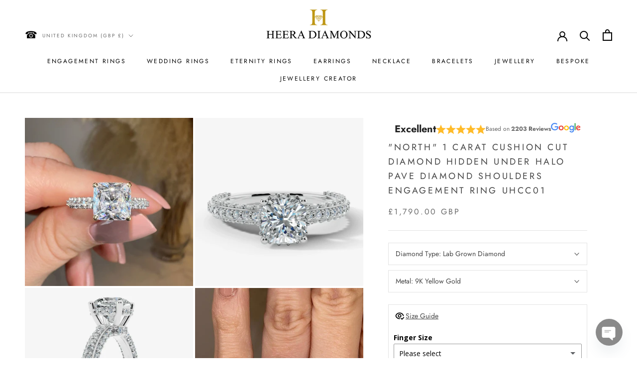

--- FILE ---
content_type: text/html; charset=utf-8
request_url: https://heeradiamonds.com/products/north-cushion-cut-diamond-hidden-under-halo-pave-diamond-shoulders-engagement-ring-uhcc01
body_size: 104095
content:
<!doctype html>

<html class="no-js" lang="en">
  <head><!-- SEOAnt Speed Up Script --><script>
const AllowUrlArray_SEOAnt = ['cdn.nfcube.com', 'cdnv2.mycustomizer.com'];
const ForbidUrlArray_SEOAnt = [];
window.WhiteUrlArray_SEOAnt = AllowUrlArray_SEOAnt.map(src => new RegExp(src, 'i'));
window.BlackUrlArray_SEOAnt = ForbidUrlArray_SEOAnt.map(src => new RegExp(src, 'i'));
</script>
<script>
// Limit output
class AllowJsPlugin{constructor(e){const attrArr=["default","defer","async"];this.listener=this.handleListener.bind(this,e),this.jsArr=[],this.attribute=attrArr.reduce(((e,t)=>({...e,[t]:[]})),{});const t=this;e.forEach((e=>window.addEventListener(e,t.listener,{passive:!0})))}handleListener(e){const t=this;return e.forEach((e=>window.removeEventListener(e,t.listener))),"complete"===document.readyState?this.handleDOM():document.addEventListener("readystatechange",(e=>{if("complete"===e.target.readyState)return setTimeout(t.handleDOM.bind(t),1)}))}async handleDOM(){this.pauseEvent(),this.pauseJQuery(),this.getScripts(),this.beforeScripts();for(const e of Object.keys(this.attribute))await this.changeScripts(this.attribute[e]);for(const e of["DOMContentLoaded","readystatechange"])await this.requestRedraw(),document.dispatchEvent(new Event("allowJS-"+e));document.lightJSonreadystatechange&&document.lightJSonreadystatechange();for(const e of["DOMContentLoaded","load"])await this.requestRedraw(),window.dispatchEvent(new Event("allowJS-"+e));await this.requestRedraw(),window.lightJSonload&&window.lightJSonload(),await this.requestRedraw(),this.jsArr.forEach((e=>e(window).trigger("allowJS-jquery-load"))),window.dispatchEvent(new Event("allowJS-pageshow")),await this.requestRedraw(),window.lightJSonpageshow&&window.lightJSonpageshow()}async requestRedraw(){return new Promise((e=>requestAnimationFrame(e)))}getScripts(){document.querySelectorAll("script[type=AllowJs]").forEach((e=>{e.hasAttribute("src")?e.hasAttribute("async")&&e.async?this.attribute.async.push(e):e.hasAttribute("defer")&&e.defer?this.attribute.defer.push(e):this.attribute.default.push(e):this.attribute.default.push(e)}))}beforeScripts(){const e=this,t=Object.keys(this.attribute).reduce(((t,n)=>[...t,...e.attribute[n]]),[]),n=document.createDocumentFragment();t.forEach((e=>{const t=e.getAttribute("src");if(!t)return;const s=document.createElement("link");s.href=t,s.rel="preload",s.as="script",n.appendChild(s)})),document.head.appendChild(n)}async changeScripts(e){let t;for(;t=e.shift();)await this.requestRedraw(),new Promise((e=>{const n=document.createElement("script");[...t.attributes].forEach((e=>{"type"!==e.nodeName&&n.setAttribute(e.nodeName,e.nodeValue)})),t.hasAttribute("src")?(n.addEventListener("load",e),n.addEventListener("error",e)):(n.text=t.text,e()),t.parentNode.replaceChild(n,t)}))}pauseEvent(){const e={};[{obj:document,name:"DOMContentLoaded"},{obj:window,name:"DOMContentLoaded"},{obj:window,name:"load"},{obj:window,name:"pageshow"},{obj:document,name:"readystatechange"}].map((t=>function(t,n){function s(n){return e[t].list.indexOf(n)>=0?"allowJS-"+n:n}e[t]||(e[t]={list:[n],add:t.addEventListener,remove:t.removeEventListener},t.addEventListener=(...n)=>{n[0]=s(n[0]),e[t].add.apply(t,n)},t.removeEventListener=(...n)=>{n[0]=s(n[0]),e[t].remove.apply(t,n)})}(t.obj,t.name))),[{obj:document,name:"onreadystatechange"},{obj:window,name:"onpageshow"}].map((e=>function(e,t){let n=e[t];Object.defineProperty(e,t,{get:()=>n||function(){},set:s=>{e["allowJS"+t]=n=s}})}(e.obj,e.name)))}pauseJQuery(){const e=this;let t=window.jQuery;Object.defineProperty(window,"jQuery",{get:()=>t,set(n){if(!n||!n.fn||!e.jsArr.includes(n))return void(t=n);n.fn.ready=n.fn.init.prototype.ready=e=>{e.bind(document)(n)};const s=n.fn.on;n.fn.on=n.fn.init.prototype.on=function(...e){if(window!==this[0])return s.apply(this,e),this;const t=e=>e.split(" ").map((e=>"load"===e||0===e.indexOf("load.")?"allowJS-jquery-load":e)).join(" ");return"string"==typeof e[0]||e[0]instanceof String?(e[0]=t(e[0]),s.apply(this,e),this):("object"==typeof e[0]&&Object.keys(e[0]).forEach((n=>{delete Object.assign(e[0],{[t(n)]:e[0][n]})[n]})),s.apply(this,e),this)},e.jsArr.push(n),t=n}})}}new AllowJsPlugin(["keydown","wheel","mouseenter","mousemove","mouseleave","touchstart","touchmove","touchend"]);
</script>
<script>
"use strict";function SEOAnt_toConsumableArray(t){if(Array.isArray(t)){for(var e=0,r=Array(t.length);e<t.length;e++)r[e]=t[e];return r}return Array.from(t)}function _0x960a(t,e){var r=_0x3840();return(_0x960a=function(t,e){return t-=247,r[t]})(t,e)}function _0x3840(){var t=["defineProperties","application/javascript","preventDefault","4990555yeBSbh","addEventListener","set","setAttribute","bind","getAttribute","parentElement","WhiteUrlArray_SEOAnt","listener","toString","toLowerCase","every","touchend","SEOAnt scripts can't be lazy loaded","keydown","touchstart","removeChild","length","58IusxNw","BlackUrlArray_SEOAnt","observe","name","value","documentElement","wheel","warn","whitelist","map","tagName","402345HpbWDN","getOwnPropertyDescriptor","head","type","touchmove","removeEventListener","8160iwggKQ","call","beforescriptexecute","some","string","options","push","appendChild","blacklisted","querySelectorAll","5339295FeRgGa","4OtFDAr","filter","57211uwpiMx","nodeType","createElement","src","13296210cxmbJp",'script[type="',"1744290Faeint","test","forEach","script","blacklist","attributes","get","$&","744DdtCNR"];return(_0x3840=function(){return t})()}var _extends=Object.assign||function(t){for(var e=1;e<arguments.length;e++){var r=arguments[e];for(var n in r)Object.prototype.hasOwnProperty.call(r,n)&&(t[n]=r[n])}return t},_slicedToArray=function(){function t(t,e){var r=[],n=!0,o=!1,i=void 0;try{for(var a,c=t[Symbol.iterator]();!(n=(a=c.next()).done)&&(r.push(a.value),!e||r.length!==e);n=!0);}catch(t){o=!0,i=t}finally{try{!n&&c.return&&c.return()}finally{if(o)throw i}}return r}return function(e,r){if(Array.isArray(e))return e;if(Symbol.iterator in Object(e))return t(e,r);throw new TypeError("Invalid attempt to destructure non-iterable instance")}}(),_typeof="function"==typeof Symbol&&"symbol"==typeof Symbol.iterator?function(t){return typeof t}:function(t){return t&&"function"==typeof Symbol&&t.constructor===Symbol&&t!==Symbol.prototype?"symbol":typeof t};(function(t,e){for(var r=_0x960a,n=t();[];)try{if(531094===parseInt(r(306))/1+-parseInt(r(295))/2*(parseInt(r(312))/3)+-parseInt(r(257))/4*(parseInt(r(277))/5)+-parseInt(r(265))/6+-parseInt(r(259))/7*(-parseInt(r(273))/8)+-parseInt(r(256))/9+parseInt(r(263))/10)break;n.push(n.shift())}catch(t){n.push(n.shift())}})(_0x3840),function(){var t=_0x960a,e="javascript/blocked",r={blacklist:window[t(296)],whitelist:window[t(284)]},n={blacklisted:[]},o=function(n,o){return n&&(!o||o!==e)&&(!r.blacklist||r[t(269)][t(249)](function(e){return e[t(266)](n)}))&&(!r[t(303)]||r.whitelist[t(288)](function(e){return!e[t(266)](n)}))},i=function(e){var n=t,o=e[n(282)](n(262));return r[n(269)]&&r.blacklist[n(288)](function(t){return!t.test(o)})||r[n(303)]&&r.whitelist[n(249)](function(t){return t[n(266)](o)})},a=new MutationObserver(function(r){for(var i=t,a=0;a<r[i(294)];a++)for(var c=r[a].addedNodes,u=0;u<c.length;u++)!function(t){var r=c[t];if(1===r[i(260)]&&"SCRIPT"===r[i(305)]){var a=r[i(262)],u=r[i(309)];if(o(a,u)){n.blacklisted[i(252)]([r,r.type]),r[i(309)]=e;var s=function t(n){var o=i;r[o(282)](o(309))===e&&n[o(276)](),r[o(311)](o(248),t)};r[i(278)](i(248),s),r[i(283)]&&r[i(283)][i(293)](r)}}}(u)});a[t(297)](document[t(300)],{childList:!![],subtree:!![]});var c=/[|\{}()\[\]^$+*?.]/g,u=function(){for(var o=arguments.length,u=Array(o),s=0;s<o;s++)u[s]=arguments[s];var l=t;u[l(294)]<1?(r[l(269)]=[],r[l(303)]=[]):(r.blacklist&&(r[l(269)]=r.blacklist[l(258)](function(t){return u[l(288)](function(e){var r=l;return(void 0===e?"undefined":_typeof(e))===r(250)?!t.test(e):e instanceof RegExp?t.toString()!==e.toString():void 0})})),r[l(303)]&&(r[l(303)]=[].concat(SEOAnt_toConsumableArray(r[l(303)]),SEOAnt_toConsumableArray(u.map(function(t){var e=l;if("string"==typeof t){var n=t.replace(c,e(272)),o=".*"+n+".*";if(r[e(303)][e(288)](function(t){return t[e(286)]()!==o[e(286)]()}))return new RegExp(o)}else if(t instanceof RegExp&&r[e(303)][e(288)](function(r){return r[e(286)]()!==t.toString()}))return t;return null})[l(258)](Boolean)))));for(var f=document[l(255)](l(264)+e+'"]'),p=0;p<f[l(294)];p++){var y=f[p];i(y)&&(n[l(254)][l(252)]([y,l(275)]),y[l(283)][l(293)](y))}var v=0;[].concat(SEOAnt_toConsumableArray(n[l(254)]))[l(267)](function(t,e){var r=_slicedToArray(t,2),o=r[0],a=r[1],c=l;if(i(o)){for(var u=document.createElement("script"),s=0;s<o.attributes.length;s++){var f=o[c(270)][s];f[c(298)]!==c(262)&&f.name!==c(309)&&u.setAttribute(f.name,o.attributes[s][c(299)])}u[c(280)](c(262),o[c(262)]),u.setAttribute("type",a||c(275)),document[c(308)][c(253)](u),n[c(254)].splice(e-v,1),v++}}),r[l(269)]&&r.blacklist.length<1&&a.disconnect()},s=document.createElement,l={src:Object[t(307)](HTMLScriptElement.prototype,t(262)),type:Object[t(307)](HTMLScriptElement.prototype,t(309))};document[t(261)]=function(){for(var r=t,n=arguments.length,i=Array(n),a=0;a<n;a++)i[a]=arguments[a];if(i[0][r(287)]()!==r(268))return s[r(281)](document).apply(void 0,i);var c=s.bind(document).apply(void 0,i);try{Object[r(274)](c,{src:_extends({},l[r(262)],{set:function(t){var n=r;o(t,c[n(309)])&&l.type[n(279)][n(247)](this,e),l[n(262)][n(279)].call(this,t)}}),type:_extends({},l[r(309)],{get:function(){var t=r,n=l[t(309)][t(271)][t(247)](this);return n===e||o(this[t(262)],n)?null:n},set:function(t){var n=r,i=o(c[n(262)],c[n(309)])?e:t;l.type[n(279)][n(247)](this,i)}})}),c.setAttribute=function(t,e){var n=r;t===n(309)||t===n(262)?c[t]=e:HTMLScriptElement.prototype[n(280)][n(247)](c,t,e)}}catch(t){console[r(302)](r(290),t)}return c},[t(291),"mousemove",t(289),t(310),t(292),t(301)][t(304)](function(t){return{type:t,listener:function(){return u()},options:{passive:!![]}}}).forEach(function(e){var r=t;document[r(278)](e[r(309)],e[r(285)],e[r(251)])})}();
</script>
<!-- /SEOAnt Speed Up Script -->
    <!-- Google Tag Manager -->
      <script>(function(w,d,s,l,i){w[l]=w[l]||[];w[l].push({'gtm.start':
      new Date().getTime(),event:'gtm.js'});var f=d.getElementsByTagName(s)[0],
      j=d.createElement(s),dl=l!='dataLayer'?'&l='+l:'';j.async=true;j.src=
      'https://www.googletagmanager.com/gtm.js?id='+i+dl;f.parentNode.insertBefore(j,f);
      })(window,document,'script','dataLayer','GTM-N5JLB6J');</script>
    <!-- End Google Tag Manager -->
    <!-- Google Tag Manager -->
  <script>(function(w,d,s,l,i){w[l]=w[l]||[];w[l].push({'gtm.start':
new Date().getTime(),event:'gtm.js'});var f=d.getElementsByTagName(s)[0],
j=d.createElement(s),dl=l!='dataLayer'?'&l='+l:'';j.async=true;j.src=
'https://www.googletagmanager.com/gtm.js?id='+i+dl;f.parentNode.insertBefore(j,f);
})(window,document,'script','dataLayer','GTM-TRWJF7V');</script>
  <!-- End Google Tag Manager -->
    <!-- Google tag (gtag.js) -->
<script async src="https://www.googletagmanager.com/gtag/js?id=AW-947494928"></script>
<script>
  window.dataLayer = window.dataLayer || [];
  function gtag(){dataLayer.push(arguments);}
  gtag('js', new Date());

  gtag('config', 'AW-947494928');
</script>
<!-- "snippets/booster-seo.liquid" was not rendered, the associated app was uninstalled -->
    <meta charset="utf-8"> 
    <meta http-equiv="X-UA-Compatible" content="IE=edge,chrome=1">
    <meta name="viewport" content="width=device-width, initial-scale=1.0, height=device-height, minimum-scale=1.0, maximum-scale=1.0">
    <meta name="theme-color" content="">
    <meta name="google-site-verification" content="w4_lx9HRr2J6UQ-KCYQ0hFzeogBS2nNLhVHS3pB3NA8" />

    <title>
      &quot;North&quot; Cushion Cut Diamond Hidden Under Halo Pave Diamond Shoulders &ndash; HEERA DIAMONDS
    </title><meta name="description" content="Price is based on 1 carat centre stone, D, VS2 diamond. This exquisite under halo engagement ring is a testament to refined elegance, showcasing an - HEERA DIAMONDS"><link rel="canonical" href="https://heeradiamonds.com/products/north-cushion-cut-diamond-hidden-under-halo-pave-diamond-shoulders-engagement-ring-uhcc01"><link rel="shortcut icon" href="//heeradiamonds.com/cdn/shop/files/Heera_H_logo-removebg-preview_96x.png?v=1758887409" type="image/png"><meta property="og:type" content="product">
  <meta property="og:title" content="&quot;North&quot; 1 Carat Cushion Cut Diamond Hidden Under Halo Pave Diamond Shoulders Engagement Ring UHCC01"><meta property="og:image" content="http://heeradiamonds.com/cdn/shop/files/North_-Cushion-Cut-Diamond-Hidden-Under-Halo-Pave-Diamond-Shoulders-Engagement-Ring-UHCC01-HEERA-DIAMONDS-29791797.jpg?v=1764242298">
    <meta property="og:image:secure_url" content="https://heeradiamonds.com/cdn/shop/files/North_-Cushion-Cut-Diamond-Hidden-Under-Halo-Pave-Diamond-Shoulders-Engagement-Ring-UHCC01-HEERA-DIAMONDS-29791797.jpg?v=1764242298">
    <meta property="og:image:width" content="2096">
    <meta property="og:image:height" content="2096"><meta property="product:price:amount" content="1,790.00">
  <meta property="product:price:currency" content="GBP"><meta property="og:description" content="Price is based on 1 carat centre stone, D, VS2 diamond. This exquisite under halo engagement ring is a testament to refined elegance, showcasing an - HEERA DIAMONDS"><meta property="og:url" content="https://heeradiamonds.com/products/north-cushion-cut-diamond-hidden-under-halo-pave-diamond-shoulders-engagement-ring-uhcc01">
<meta property="og:site_name" content="HEERA DIAMONDS"><meta name="twitter:card" content="summary"><meta name="twitter:title" content="&quot;North&quot; 1 Carat Cushion Cut Diamond Hidden Under Halo Pave Diamond Shoulders Engagement Ring UHCC01">
  <meta name="twitter:description" content="Price is based on 1 carat centre stone, D, VS2 diamond.
This exquisite under halo engagement ring is a testament to refined elegance, showcasing an cushion cut diamond with hidden under halo meticulously cut to radiate an enchanting sparkle. Choose from the timeless elegance of white gold, the warm tones of yellow and rose gold, or the enduring strength of platinum to perfectly complement your unique love story. 

1ct cushion cut diamond centre stone
Hidden under halo defined by accent stones that sit beneath a centre stone

Three rows of melee diamonds beautifully set on band
Available with lab grown diamond or natural diamond

D colour, VS2 clarity


Model is ring size J 
UHCC01">
  <meta name="twitter:image" content="https://heeradiamonds.com/cdn/shop/files/North_-Cushion-Cut-Diamond-Hidden-Under-Halo-Pave-Diamond-Shoulders-Engagement-Ring-UHCC01-HEERA-DIAMONDS-29791797_600x600_crop_center.jpg?v=1764242298">
    <style>
  @font-face {
  font-family: Jost;
  font-weight: 400;
  font-style: normal;
  font-display: fallback;
  src: url("//heeradiamonds.com/cdn/fonts/jost/jost_n4.d47a1b6347ce4a4c9f437608011273009d91f2b7.woff2") format("woff2"),
       url("//heeradiamonds.com/cdn/fonts/jost/jost_n4.791c46290e672b3f85c3d1c651ef2efa3819eadd.woff") format("woff");
}

  @font-face {
  font-family: Jost;
  font-weight: 400;
  font-style: normal;
  font-display: fallback;
  src: url("//heeradiamonds.com/cdn/fonts/jost/jost_n4.d47a1b6347ce4a4c9f437608011273009d91f2b7.woff2") format("woff2"),
       url("//heeradiamonds.com/cdn/fonts/jost/jost_n4.791c46290e672b3f85c3d1c651ef2efa3819eadd.woff") format("woff");
}


  @font-face {
  font-family: Jost;
  font-weight: 700;
  font-style: normal;
  font-display: fallback;
  src: url("//heeradiamonds.com/cdn/fonts/jost/jost_n7.921dc18c13fa0b0c94c5e2517ffe06139c3615a3.woff2") format("woff2"),
       url("//heeradiamonds.com/cdn/fonts/jost/jost_n7.cbfc16c98c1e195f46c536e775e4e959c5f2f22b.woff") format("woff");
}

  @font-face {
  font-family: Jost;
  font-weight: 400;
  font-style: italic;
  font-display: fallback;
  src: url("//heeradiamonds.com/cdn/fonts/jost/jost_i4.b690098389649750ada222b9763d55796c5283a5.woff2") format("woff2"),
       url("//heeradiamonds.com/cdn/fonts/jost/jost_i4.fd766415a47e50b9e391ae7ec04e2ae25e7e28b0.woff") format("woff");
}

  @font-face {
  font-family: Jost;
  font-weight: 700;
  font-style: italic;
  font-display: fallback;
  src: url("//heeradiamonds.com/cdn/fonts/jost/jost_i7.d8201b854e41e19d7ed9b1a31fe4fe71deea6d3f.woff2") format("woff2"),
       url("//heeradiamonds.com/cdn/fonts/jost/jost_i7.eae515c34e26b6c853efddc3fc0c552e0de63757.woff") format("woff");
}


  :root {
    --heading-font-family : Jost, sans-serif;
    --heading-font-weight : 400;
    --heading-font-style  : normal;

    --text-font-family : Jost, sans-serif;
    --text-font-weight : 400;
    --text-font-style  : normal;

    --base-text-font-size   : 14px;
    --default-text-font-size: 14px;--background          : #ffffff;
    --background-rgb      : 255, 255, 255;
    --light-background    : #ffffff;
    --light-background-rgb: 255, 255, 255;
    --heading-color       : #454545;
    --text-color          : #454545;
    --text-color-rgb      : 69, 69, 69;
    --text-color-light    : #6b6b6b;
    --text-color-light-rgb: 107, 107, 107;
    --link-color          : #346de2;
    --link-color-rgb      : 52, 109, 226;
    --border-color        : #e3e3e3;
    --border-color-rgb    : 227, 227, 227;

    --button-background    : #000000;
    --button-background-rgb: 0, 0, 0;
    --button-text-color    : #fafafa;

    --header-background       : #ffffff;
    --header-heading-color    : #000000;
    --header-light-text-color : #6b6b6b;
    --header-border-color     : #d9d9d9;

    --footer-background    : #ffffff;
    --footer-text-color    : #6b6b6b;
    --footer-heading-color : #000000;
    --footer-border-color  : #e9e9e9;

    --navigation-background      : #ffffff;
    --navigation-background-rgb  : 255, 255, 255;
    --navigation-text-color      : #373737;
    --navigation-text-color-light: rgba(55, 55, 55, 0.5);
    --navigation-border-color    : rgba(55, 55, 55, 0.25);

    --newsletter-popup-background     : #ffffff;
    --newsletter-popup-text-color     : #373737;
    --newsletter-popup-text-color-rgb : 55, 55, 55;

    --secondary-elements-background       : #ffffff;
    --secondary-elements-background-rgb   : 255, 255, 255;
    --secondary-elements-text-color       : #373737;
    --secondary-elements-text-color-light : rgba(55, 55, 55, 0.5);
    --secondary-elements-border-color     : rgba(55, 55, 55, 0.25);

    --product-sale-price-color    : #f94c43;
    --product-sale-price-color-rgb: 249, 76, 67;
    --product-star-rating: ;

    /* Shopify related variables */
    --payment-terms-background-color: #ffffff;

    /* Products */

    --horizontal-spacing-four-products-per-row: 60px;
        --horizontal-spacing-two-products-per-row : 60px;

    --vertical-spacing-four-products-per-row: 60px;
        --vertical-spacing-two-products-per-row : 75px;

    /* Animation */
    --drawer-transition-timing: cubic-bezier(0.645, 0.045, 0.355, 1);
    --header-base-height: 80px; /* We set a default for browsers that do not support CSS variables */

    /* Cursors */
    --cursor-zoom-in-svg    : url(//heeradiamonds.com/cdn/shop/t/65/assets/cursor-zoom-in.svg?v=174614733836777429241764331198);
    --cursor-zoom-in-2x-svg : url(//heeradiamonds.com/cdn/shop/t/65/assets/cursor-zoom-in-2x.svg?v=165995047460875994171764331198);
  }
</style>

<script>
  // IE11 does not have support for CSS variables, so we have to polyfill them
  if (!(((window || {}).CSS || {}).supports && window.CSS.supports('(--a: 0)'))) {
    const script = document.createElement('script');
    script.type = 'text/javascript';
    script.src = 'https://cdn.jsdelivr.net/npm/css-vars-ponyfill@2';
    script.onload = function() {
      cssVars({});
    };

    document.getElementsByTagName('head')[0].appendChild(script);
  }
</script>

    <!-- OutlinkStickyBtn CODE Start --><!-- OutlinkStickyBtn END --> <script>window.performance && window.performance.mark && window.performance.mark('shopify.content_for_header.start');</script><meta name="google-site-verification" content="xG4LmGXK9OsCRnJ4V-Ug9WGXC_rShypNyZ6ZNSxTCdY">
<meta name="google-site-verification" content="xCSxPaS6_Dc1aFzsHySdCZ6kD8tUDc4ZLPzeVEgmCOs">
<meta name="google-site-verification" content="ub0aeVt7iZuiz2IIFKjD4p5-cRS-f6cqt-RwCkRvBgY">
<meta name="google-site-verification" content="Wy-gZkjArJ7VxlW6h6L9qhBJF9_bfkD8A0-oKSq-v0s">
<meta name="facebook-domain-verification" content="8gyco9rl1cunjdapiobzzgiielyags">
<meta name="facebook-domain-verification" content="q7zprtd63h84da29pzzego2hbieorb">
<meta name="facebook-domain-verification" content="nhnij6cld86c3mv3snm9pld94gkf8c">
<meta id="shopify-digital-wallet" name="shopify-digital-wallet" content="/4605542435/digital_wallets/dialog">
<meta name="shopify-checkout-api-token" content="0266c3c0c896220c7e25f7dbdb170601">
<meta id="in-context-paypal-metadata" data-shop-id="4605542435" data-venmo-supported="false" data-environment="production" data-locale="en_US" data-paypal-v4="true" data-currency="GBP">
<link rel="alternate" type="application/json+oembed" href="https://heeradiamonds.com/products/north-cushion-cut-diamond-hidden-under-halo-pave-diamond-shoulders-engagement-ring-uhcc01.oembed">
<script async="async" src="/checkouts/internal/preloads.js?locale=en-GB"></script>
<script id="apple-pay-shop-capabilities" type="application/json">{"shopId":4605542435,"countryCode":"GB","currencyCode":"GBP","merchantCapabilities":["supports3DS"],"merchantId":"gid:\/\/shopify\/Shop\/4605542435","merchantName":"HEERA DIAMONDS","requiredBillingContactFields":["postalAddress","email","phone"],"requiredShippingContactFields":["postalAddress","email","phone"],"shippingType":"shipping","supportedNetworks":["visa","maestro","masterCard","amex","discover","elo"],"total":{"type":"pending","label":"HEERA DIAMONDS","amount":"1.00"},"shopifyPaymentsEnabled":true,"supportsSubscriptions":true}</script>
<script id="shopify-features" type="application/json">{"accessToken":"0266c3c0c896220c7e25f7dbdb170601","betas":["rich-media-storefront-analytics"],"domain":"heeradiamonds.com","predictiveSearch":true,"shopId":4605542435,"locale":"en"}</script>
<script>var Shopify = Shopify || {};
Shopify.shop = "heera-jewels.myshopify.com";
Shopify.locale = "en";
Shopify.currency = {"active":"GBP","rate":"1.0"};
Shopify.country = "GB";
Shopify.theme = {"name":"Sand Box New","id":181977874810,"schema_name":"Prestige","schema_version":"4.3.4","theme_store_id":855,"role":"main"};
Shopify.theme.handle = "null";
Shopify.theme.style = {"id":null,"handle":null};
Shopify.cdnHost = "heeradiamonds.com/cdn";
Shopify.routes = Shopify.routes || {};
Shopify.routes.root = "/";</script>
<script type="module">!function(o){(o.Shopify=o.Shopify||{}).modules=!0}(window);</script>
<script>!function(o){function n(){var o=[];function n(){o.push(Array.prototype.slice.apply(arguments))}return n.q=o,n}var t=o.Shopify=o.Shopify||{};t.loadFeatures=n(),t.autoloadFeatures=n()}(window);</script>
<script id="shop-js-analytics" type="application/json">{"pageType":"product"}</script>
<script defer="defer" async type="module" src="//heeradiamonds.com/cdn/shopifycloud/shop-js/modules/v2/client.init-shop-cart-sync_BN7fPSNr.en.esm.js"></script>
<script defer="defer" async type="module" src="//heeradiamonds.com/cdn/shopifycloud/shop-js/modules/v2/chunk.common_Cbph3Kss.esm.js"></script>
<script defer="defer" async type="module" src="//heeradiamonds.com/cdn/shopifycloud/shop-js/modules/v2/chunk.modal_DKumMAJ1.esm.js"></script>
<script type="module">
  await import("//heeradiamonds.com/cdn/shopifycloud/shop-js/modules/v2/client.init-shop-cart-sync_BN7fPSNr.en.esm.js");
await import("//heeradiamonds.com/cdn/shopifycloud/shop-js/modules/v2/chunk.common_Cbph3Kss.esm.js");
await import("//heeradiamonds.com/cdn/shopifycloud/shop-js/modules/v2/chunk.modal_DKumMAJ1.esm.js");

  window.Shopify.SignInWithShop?.initShopCartSync?.({"fedCMEnabled":true,"windoidEnabled":true});

</script>
<script>(function() {
  var isLoaded = false;
  function asyncLoad() {
    if (isLoaded) return;
    isLoaded = true;
    var urls = ["https:\/\/d2ri8b9356zs03.cloudfront.net\/js\/gdpr_cookie_consent.min.js?shop=heera-jewels.myshopify.com","https:\/\/d10lpsik1i8c69.cloudfront.net\/w.js?shop=heera-jewels.myshopify.com","https:\/\/cdn.recovermycart.com\/scripts\/keepcart\/CartJS.min.js?shop=heera-jewels.myshopify.com\u0026shop=heera-jewels.myshopify.com","\/\/cdn.shopify.com\/proxy\/7dc206d266e2190398445be4b87c64bbca41b3866a012bc426982a6f0b3238ae\/bingshoppingtool-t2app-prod.trafficmanager.net\/uet\/tracking_script?shop=heera-jewels.myshopify.com\u0026sp-cache-control=cHVibGljLCBtYXgtYWdlPTkwMA","https:\/\/cdn.chaty.app\/pixel.js?id=vjznbtmrog\u0026shop=heera-jewels.myshopify.com","https:\/\/cdn.hextom.com\/js\/ultimatesalesboost.js?shop=heera-jewels.myshopify.com","https:\/\/s3.eu-west-1.amazonaws.com\/production-klarna-il-shopify-osm\/0b7fe7c4a98ef8166eeafee767bc667686567a25\/heera-jewels.myshopify.com-1766250879112.js?shop=heera-jewels.myshopify.com"];
    for (var i = 0; i < urls.length; i++) {
      var s = document.createElement('script');
      s.type = 'text/javascript';
      if (AllowUrlArray_SEOAnt.filter(u => urls[i].indexOf(u) > -1).length === 0) s.type = 'AllowJs'; s.async = true;
      s.src = urls[i];
      var x = document.getElementsByTagName('script')[0];
      x.parentNode.insertBefore(s, x);
    }
  };
  if(window.attachEvent) {
    window.attachEvent('onload', asyncLoad);
  } else {
    window.addEventListener('load', asyncLoad, false);
  }
})();</script>
<script id="__st">var __st={"a":4605542435,"offset":0,"reqid":"611ee56a-f2a9-49fe-ae40-ca713e42a8f4-1770047633","pageurl":"heeradiamonds.com\/products\/north-cushion-cut-diamond-hidden-under-halo-pave-diamond-shoulders-engagement-ring-uhcc01","u":"0e4c4dffca48","p":"product","rtyp":"product","rid":6949505663011};</script>
<script>window.ShopifyPaypalV4VisibilityTracking = true;</script>
<script id="captcha-bootstrap">!function(){'use strict';const t='contact',e='account',n='new_comment',o=[[t,t],['blogs',n],['comments',n],[t,'customer']],c=[[e,'customer_login'],[e,'guest_login'],[e,'recover_customer_password'],[e,'create_customer']],r=t=>t.map((([t,e])=>`form[action*='/${t}']:not([data-nocaptcha='true']) input[name='form_type'][value='${e}']`)).join(','),a=t=>()=>t?[...document.querySelectorAll(t)].map((t=>t.form)):[];function s(){const t=[...o],e=r(t);return a(e)}const i='password',u='form_key',d=['recaptcha-v3-token','g-recaptcha-response','h-captcha-response',i],f=()=>{try{return window.sessionStorage}catch{return}},m='__shopify_v',_=t=>t.elements[u];function p(t,e,n=!1){try{const o=window.sessionStorage,c=JSON.parse(o.getItem(e)),{data:r}=function(t){const{data:e,action:n}=t;return t[m]||n?{data:e,action:n}:{data:t,action:n}}(c);for(const[e,n]of Object.entries(r))t.elements[e]&&(t.elements[e].value=n);n&&o.removeItem(e)}catch(o){console.error('form repopulation failed',{error:o})}}const l='form_type',E='cptcha';function T(t){t.dataset[E]=!0}const w=window,h=w.document,L='Shopify',v='ce_forms',y='captcha';let A=!1;((t,e)=>{const n=(g='f06e6c50-85a8-45c8-87d0-21a2b65856fe',I='https://cdn.shopify.com/shopifycloud/storefront-forms-hcaptcha/ce_storefront_forms_captcha_hcaptcha.v1.5.2.iife.js',D={infoText:'Protected by hCaptcha',privacyText:'Privacy',termsText:'Terms'},(t,e,n)=>{const o=w[L][v],c=o.bindForm;if(c)return c(t,g,e,D).then(n);var r;o.q.push([[t,g,e,D],n]),r=I,A||(h.body.append(Object.assign(h.createElement('script'),{id:'captcha-provider',async:!0,src:r})),A=!0)});var g,I,D;w[L]=w[L]||{},w[L][v]=w[L][v]||{},w[L][v].q=[],w[L][y]=w[L][y]||{},w[L][y].protect=function(t,e){n(t,void 0,e),T(t)},Object.freeze(w[L][y]),function(t,e,n,w,h,L){const[v,y,A,g]=function(t,e,n){const i=e?o:[],u=t?c:[],d=[...i,...u],f=r(d),m=r(i),_=r(d.filter((([t,e])=>n.includes(e))));return[a(f),a(m),a(_),s()]}(w,h,L),I=t=>{const e=t.target;return e instanceof HTMLFormElement?e:e&&e.form},D=t=>v().includes(t);t.addEventListener('submit',(t=>{const e=I(t);if(!e)return;const n=D(e)&&!e.dataset.hcaptchaBound&&!e.dataset.recaptchaBound,o=_(e),c=g().includes(e)&&(!o||!o.value);(n||c)&&t.preventDefault(),c&&!n&&(function(t){try{if(!f())return;!function(t){const e=f();if(!e)return;const n=_(t);if(!n)return;const o=n.value;o&&e.removeItem(o)}(t);const e=Array.from(Array(32),(()=>Math.random().toString(36)[2])).join('');!function(t,e){_(t)||t.append(Object.assign(document.createElement('input'),{type:'hidden',name:u})),t.elements[u].value=e}(t,e),function(t,e){const n=f();if(!n)return;const o=[...t.querySelectorAll(`input[type='${i}']`)].map((({name:t})=>t)),c=[...d,...o],r={};for(const[a,s]of new FormData(t).entries())c.includes(a)||(r[a]=s);n.setItem(e,JSON.stringify({[m]:1,action:t.action,data:r}))}(t,e)}catch(e){console.error('failed to persist form',e)}}(e),e.submit())}));const S=(t,e)=>{t&&!t.dataset[E]&&(n(t,e.some((e=>e===t))),T(t))};for(const o of['focusin','change'])t.addEventListener(o,(t=>{const e=I(t);D(e)&&S(e,y())}));const B=e.get('form_key'),M=e.get(l),P=B&&M;t.addEventListener('DOMContentLoaded',(()=>{const t=y();if(P)for(const e of t)e.elements[l].value===M&&p(e,B);[...new Set([...A(),...v().filter((t=>'true'===t.dataset.shopifyCaptcha))])].forEach((e=>S(e,t)))}))}(h,new URLSearchParams(w.location.search),n,t,e,['guest_login'])})(!0,!0)}();</script>
<script integrity="sha256-4kQ18oKyAcykRKYeNunJcIwy7WH5gtpwJnB7kiuLZ1E=" data-source-attribution="shopify.loadfeatures" defer="defer" src="//heeradiamonds.com/cdn/shopifycloud/storefront/assets/storefront/load_feature-a0a9edcb.js" crossorigin="anonymous"></script>
<script data-source-attribution="shopify.dynamic_checkout.dynamic.init">var Shopify=Shopify||{};Shopify.PaymentButton=Shopify.PaymentButton||{isStorefrontPortableWallets:!0,init:function(){window.Shopify.PaymentButton.init=function(){};var t=document.createElement("script");t.src="https://heeradiamonds.com/cdn/shopifycloud/portable-wallets/latest/portable-wallets.en.js",t.type="module",document.head.appendChild(t)}};
</script>
<script data-source-attribution="shopify.dynamic_checkout.buyer_consent">
  function portableWalletsHideBuyerConsent(e){var t=document.getElementById("shopify-buyer-consent"),n=document.getElementById("shopify-subscription-policy-button");t&&n&&(t.classList.add("hidden"),t.setAttribute("aria-hidden","true"),n.removeEventListener("click",e))}function portableWalletsShowBuyerConsent(e){var t=document.getElementById("shopify-buyer-consent"),n=document.getElementById("shopify-subscription-policy-button");t&&n&&(t.classList.remove("hidden"),t.removeAttribute("aria-hidden"),n.addEventListener("click",e))}window.Shopify?.PaymentButton&&(window.Shopify.PaymentButton.hideBuyerConsent=portableWalletsHideBuyerConsent,window.Shopify.PaymentButton.showBuyerConsent=portableWalletsShowBuyerConsent);
</script>
<script data-source-attribution="shopify.dynamic_checkout.cart.bootstrap">document.addEventListener("DOMContentLoaded",(function(){function t(){return document.querySelector("shopify-accelerated-checkout-cart, shopify-accelerated-checkout")}if(t())Shopify.PaymentButton.init();else{new MutationObserver((function(e,n){t()&&(Shopify.PaymentButton.init(),n.disconnect())})).observe(document.body,{childList:!0,subtree:!0})}}));
</script>
<link id="shopify-accelerated-checkout-styles" rel="stylesheet" media="screen" href="https://heeradiamonds.com/cdn/shopifycloud/portable-wallets/latest/accelerated-checkout-backwards-compat.css" crossorigin="anonymous">
<style id="shopify-accelerated-checkout-cart">
        #shopify-buyer-consent {
  margin-top: 1em;
  display: inline-block;
  width: 100%;
}

#shopify-buyer-consent.hidden {
  display: none;
}

#shopify-subscription-policy-button {
  background: none;
  border: none;
  padding: 0;
  text-decoration: underline;
  font-size: inherit;
  cursor: pointer;
}

#shopify-subscription-policy-button::before {
  box-shadow: none;
}

      </style>

<script>window.performance && window.performance.mark && window.performance.mark('shopify.content_for_header.end');</script>

    <link rel="stylesheet" href="//heeradiamonds.com/cdn/shop/t/65/assets/theme.css?v=114726619651926071341764714039">
    <link rel="stylesheet" href="//heeradiamonds.com/cdn/shop/t/65/assets/customTheme.css?v=138216599585876153571764583390">

    <script type="text/javascript" src="//widget.trustpilot.com/bootstrap/v5/tp.widget.bootstrap.min.js" async></script>
    <script>// This allows to expose several variables to the global scope, to be used in scripts
      window.theme = {
        pageType: "product",
        moneyFormat: "£{{amount}}",
        moneyWithCurrencyFormat: "£{{amount}} GBP",
        currencyCodeEnabled: null,
        productImageSize: "natural",
        searchMode: "product,article",
        showPageTransition: true,
        showElementStaggering: false,
        showImageZooming: true
      };

      window.routes = {
        rootUrl: "\/",
        rootUrlWithoutSlash: '',
        cartUrl: "\/cart",
        cartAddUrl: "\/cart\/add",
        cartChangeUrl: "\/cart\/change",
        searchUrl: "\/search",
        productRecommendationsUrl: "\/recommendations\/products"
      };

      window.languages = {
        cartAddNote: "Add Order Note",
        cartEditNote: "Edit Order Note",
        productImageLoadingError: "This image could not be loaded. Please try to reload the page.",
        productFormAddToCart: "Add to cart",
        productFormUnavailable: "Unavailable",
        productFormSoldOut: "Sold Out",
        shippingEstimatorOneResult: "1 option available:",
        shippingEstimatorMoreResults: "{{count}} options available:",
        shippingEstimatorNoResults: "No shipping could be found"
      };

      window.lazySizesConfig = {
        loadHidden: false,
        hFac: 0.5,
        expFactor: 2,
        ricTimeout: 150,
        lazyClass: 'Image--lazyLoad',
        loadingClass: 'Image--lazyLoading',
        loadedClass: 'Image--lazyLoaded'
      };
    
      document.documentElement.className
        = document.documentElement.className
        .replace(/\bno-js\b/g, '') + ' js ';
      document.documentElement.style.setProperty('--window-height', window.innerHeight + 'px');

      // We do a quick detection of some features (we could use Modernizr but for so little...)
      (function() {
        document.documentElement.className += ((window.CSS && window.CSS.supports('(position: sticky) or (position: -webkit-sticky)')) ? ' supports-sticky' : ' no-supports-sticky');
        document.documentElement.className += (window.matchMedia('(-moz-touch-enabled: 1), (hover: none)')).matches ? ' no-supports-hover' : ' supports-hover';
      }());

      
    </script>

    <script src="//heeradiamonds.com/cdn/shop/t/65/assets/lazysizes.min.js?v=174358363404432586981764331198" async></script><script src="//heeradiamonds.com/cdn/shop/t/65/assets/libs.min.js?v=26178543184394469741764331198" defer></script>
    <script src="//heeradiamonds.com/cdn/shop/t/65/assets/theme.js?v=101232523695218851901764350079" defer></script>

    <script>
      (function () {
        window.onpageshow = function() {
          // When the page is loaded from the cache, we have to reload the cart content
          document.documentElement.dispatchEvent(new CustomEvent('cart:refresh', {
            bubbles: true
          }));
        };
      })();
    </script>

    
  <script type="application/ld+json">
  {
    "@context": "http://schema.org",
    "@type": "Product",
    "offers": [{
          "@type": "Offer",
          "name": "Lab Grown Diamond \/ 9K Yellow Gold",
          "availability":"https://schema.org/InStock",
          "price": 1790.0,
          "priceCurrency": "GBP",
          "priceValidUntil": "2026-02-12","url": "/products/north-cushion-cut-diamond-hidden-under-halo-pave-diamond-shoulders-engagement-ring-uhcc01?variant=40325141659683"
        },
{
          "@type": "Offer",
          "name": "Lab Grown Diamond \/ 18K Yellow Gold",
          "availability":"https://schema.org/InStock",
          "price": 2090.0,
          "priceCurrency": "GBP",
          "priceValidUntil": "2026-02-12","url": "/products/north-cushion-cut-diamond-hidden-under-halo-pave-diamond-shoulders-engagement-ring-uhcc01?variant=40325141692451"
        },
{
          "@type": "Offer",
          "name": "Lab Grown Diamond \/ 9K White Gold",
          "availability":"https://schema.org/InStock",
          "price": 1790.0,
          "priceCurrency": "GBP",
          "priceValidUntil": "2026-02-12","url": "/products/north-cushion-cut-diamond-hidden-under-halo-pave-diamond-shoulders-engagement-ring-uhcc01?variant=40325141725219"
        },
{
          "@type": "Offer",
          "name": "Lab Grown Diamond \/ 18K White Gold",
          "availability":"https://schema.org/InStock",
          "price": 2090.0,
          "priceCurrency": "GBP",
          "priceValidUntil": "2026-02-12","url": "/products/north-cushion-cut-diamond-hidden-under-halo-pave-diamond-shoulders-engagement-ring-uhcc01?variant=40325141757987"
        },
{
          "@type": "Offer",
          "name": "Lab Grown Diamond \/ 9K Rose Gold",
          "availability":"https://schema.org/InStock",
          "price": 1790.0,
          "priceCurrency": "GBP",
          "priceValidUntil": "2026-02-12","url": "/products/north-cushion-cut-diamond-hidden-under-halo-pave-diamond-shoulders-engagement-ring-uhcc01?variant=40325141790755"
        },
{
          "@type": "Offer",
          "name": "Lab Grown Diamond \/ 18K Rose Gold",
          "availability":"https://schema.org/InStock",
          "price": 2090.0,
          "priceCurrency": "GBP",
          "priceValidUntil": "2026-02-12","url": "/products/north-cushion-cut-diamond-hidden-under-halo-pave-diamond-shoulders-engagement-ring-uhcc01?variant=40325141856291"
        },
{
          "@type": "Offer",
          "name": "Lab Grown Diamond \/ Platinum",
          "availability":"https://schema.org/InStock",
          "price": 1890.0,
          "priceCurrency": "GBP",
          "priceValidUntil": "2026-02-12","url": "/products/north-cushion-cut-diamond-hidden-under-halo-pave-diamond-shoulders-engagement-ring-uhcc01?variant=40325141889059"
        },
{
          "@type": "Offer",
          "name": "Natural Diamond \/ 9K Yellow Gold",
          "availability":"https://schema.org/InStock",
          "price": 4290.0,
          "priceCurrency": "GBP",
          "priceValidUntil": "2026-02-12","url": "/products/north-cushion-cut-diamond-hidden-under-halo-pave-diamond-shoulders-engagement-ring-uhcc01?variant=40325141921827"
        },
{
          "@type": "Offer",
          "name": "Natural Diamond \/ 18K Yellow Gold",
          "availability":"https://schema.org/InStock",
          "price": 4590.0,
          "priceCurrency": "GBP",
          "priceValidUntil": "2026-02-12","url": "/products/north-cushion-cut-diamond-hidden-under-halo-pave-diamond-shoulders-engagement-ring-uhcc01?variant=40325141954595"
        },
{
          "@type": "Offer",
          "name": "Natural Diamond \/ 9K White Gold",
          "availability":"https://schema.org/InStock",
          "price": 4290.0,
          "priceCurrency": "GBP",
          "priceValidUntil": "2026-02-12","url": "/products/north-cushion-cut-diamond-hidden-under-halo-pave-diamond-shoulders-engagement-ring-uhcc01?variant=40325141987363"
        },
{
          "@type": "Offer",
          "name": "Natural Diamond \/ 18K White Gold",
          "availability":"https://schema.org/InStock",
          "price": 4590.0,
          "priceCurrency": "GBP",
          "priceValidUntil": "2026-02-12","url": "/products/north-cushion-cut-diamond-hidden-under-halo-pave-diamond-shoulders-engagement-ring-uhcc01?variant=40325142020131"
        },
{
          "@type": "Offer",
          "name": "Natural Diamond \/ 9K Rose Gold",
          "availability":"https://schema.org/InStock",
          "price": 4290.0,
          "priceCurrency": "GBP",
          "priceValidUntil": "2026-02-12","url": "/products/north-cushion-cut-diamond-hidden-under-halo-pave-diamond-shoulders-engagement-ring-uhcc01?variant=40325142052899"
        },
{
          "@type": "Offer",
          "name": "Natural Diamond \/ 18K Rose Gold",
          "availability":"https://schema.org/InStock",
          "price": 4590.0,
          "priceCurrency": "GBP",
          "priceValidUntil": "2026-02-12","url": "/products/north-cushion-cut-diamond-hidden-under-halo-pave-diamond-shoulders-engagement-ring-uhcc01?variant=40325142085667"
        },
{
          "@type": "Offer",
          "name": "Natural Diamond \/ Platinum",
          "availability":"https://schema.org/InStock",
          "price": 4390.0,
          "priceCurrency": "GBP",
          "priceValidUntil": "2026-02-12","url": "/products/north-cushion-cut-diamond-hidden-under-halo-pave-diamond-shoulders-engagement-ring-uhcc01?variant=40325142118435"
        }
],
    "brand": {
      "name": "HEERA DIAMONDS"
    },
    "name": "\"North\" 1 Carat Cushion Cut Diamond Hidden Under Halo Pave Diamond Shoulders Engagement Ring UHCC01",
    "description": "Price is based on 1 carat centre stone, D, VS2 diamond.\nThis exquisite under halo engagement ring is a testament to refined elegance, showcasing an cushion cut diamond with hidden under halo meticulously cut to radiate an enchanting sparkle. Choose from the timeless elegance of white gold, the warm tones of yellow and rose gold, or the enduring strength of platinum to perfectly complement your unique love story. \n\n1ct cushion cut diamond centre stone\nHidden under halo defined by accent stones that sit beneath a centre stone\n\nThree rows of melee diamonds beautifully set on band\nAvailable with lab grown diamond or natural diamond\n\nD colour, VS2 clarity\n\n\nModel is ring size J \nUHCC01",
    "category": "ENGAGEMENT RING",
    "url": "/products/north-cushion-cut-diamond-hidden-under-halo-pave-diamond-shoulders-engagement-ring-uhcc01",
    "sku": null,
    "image": {
      "@type": "ImageObject",
      "url": "https://heeradiamonds.com/cdn/shop/files/North_-Cushion-Cut-Diamond-Hidden-Under-Halo-Pave-Diamond-Shoulders-Engagement-Ring-UHCC01-HEERA-DIAMONDS-29791797_1024x.jpg?v=1764242298",
      "image": "https://heeradiamonds.com/cdn/shop/files/North_-Cushion-Cut-Diamond-Hidden-Under-Halo-Pave-Diamond-Shoulders-Engagement-Ring-UHCC01-HEERA-DIAMONDS-29791797_1024x.jpg?v=1764242298",
      "name": "\"North\" Cushion Cut Diamond Hidden Under Halo Pave Diamond Shoulders Engagement Ring UHCC01 - HEERA DIAMONDS",
      "width": "1024",
      "height": "1024"
    }
  }
  </script>



  <script type="application/ld+json">
  {
    "@context": "http://schema.org",
    "@type": "BreadcrumbList",
  "itemListElement": [{
      "@type": "ListItem",
      "position": 1,
      "name": "Home",
      "item": "https://heeradiamonds.com"
    },{
          "@type": "ListItem",
          "position": 2,
          "name": "\"North\" 1 Carat Cushion Cut Diamond Hidden Under Halo Pave Diamond Shoulders Engagement Ring UHCC01",
          "item": "https://heeradiamonds.com/products/north-cushion-cut-diamond-hidden-under-halo-pave-diamond-shoulders-engagement-ring-uhcc01"
        }]
  }
  </script>

  
	
    
    <script src="//heeradiamonds.com/cdn/shop/t/65/assets/magic360.js?v=17241573675175269211764331198" type="text/javascript"></script>
    <link href="//heeradiamonds.com/cdn/shop/t/65/assets/magic360.css?v=72321500022873302581764331198" rel="stylesheet" type="text/css" media="all" />
    <link href="//heeradiamonds.com/cdn/shop/t/65/assets/magic360.additional.css?v=112717491376471027631764331198" rel="stylesheet" type="text/css" media="all" />
    <script type="text/javascript">
    Magic360.options = {
		'autospin-direction':'clockwise',
		'columns':36,
		'rows':1,
		'magnify':true,
		'magnifier-width':'60%',
		'magnifier-shape':'inner',
		'fullscreen':true,
		'spin':'hover',
		'speed':50,
		'mousewheel-step':1,
		'autospin-speed':4000,
		'smoothing':true,
		'autospin':'once',
		'autospin-start':'hover',
		'autospin-stop':'click',
		'initialize-on':'load',
		'start-column':1,
		'start-row':'auto',
		'loop-column':true,
		'loop-row':false,
		'reverse-column':false,
		'reverse-row':false,
		'column-increment':1,
		'row-increment':1,
		'hint':true
    }
    Magic360.lang = {
		'loading-text':'Loading...',
		'fullscreen-loading-text':'Loading large spin...',
		'hint-text':'Drag to spin',
		'mobile-hint-text':'Swipe to spin'
    }
    </script>
    


  <!-- "snippets/bookthatapp-widgets.liquid" was not rendered, the associated app was uninstalled -->
  

<meta name="google-site-verification" content="9m9IMm0oOKgOxnBLfjJkJDbjTWR1FM3ApC40LSpmyfU" />
  <!-- BEGIN app block: shopify://apps/consentmo-gdpr/blocks/gdpr_cookie_consent/4fbe573f-a377-4fea-9801-3ee0858cae41 -->


<!-- END app block --><!-- BEGIN app block: shopify://apps/chaty-chat-buttons-whatsapp/blocks/chaty/0aaf5812-760f-4dd7-be9b-cca564d8200b --><script
  type="text/javascript"
  async="true"
  src="https://cdn.chaty.app/pixel.js?id=&shop="></script>

<!-- END app block --><!-- BEGIN app block: shopify://apps/judge-me-reviews/blocks/judgeme_core/61ccd3b1-a9f2-4160-9fe9-4fec8413e5d8 --><!-- Start of Judge.me Core -->






<link rel="dns-prefetch" href="https://cdnwidget.judge.me">
<link rel="dns-prefetch" href="https://cdn.judge.me">
<link rel="dns-prefetch" href="https://cdn1.judge.me">
<link rel="dns-prefetch" href="https://api.judge.me">

<script data-cfasync='false' class='jdgm-settings-script'>window.jdgmSettings={"pagination":5,"disable_web_reviews":false,"badge_no_review_text":"No reviews","badge_n_reviews_text":"{{ n }} review/reviews","hide_badge_preview_if_no_reviews":true,"badge_hide_text":false,"enforce_center_preview_badge":false,"widget_title":"Customer Reviews","widget_open_form_text":"Write a review","widget_close_form_text":"Cancel review","widget_refresh_page_text":"Refresh page","widget_summary_text":"Based on {{ number_of_reviews }} review/reviews","widget_no_review_text":"Be the first to write a review","widget_name_field_text":"Display name","widget_verified_name_field_text":"Verified Name (public)","widget_name_placeholder_text":"Display name","widget_required_field_error_text":"This field is required.","widget_email_field_text":"Email address","widget_verified_email_field_text":"Verified Email (private, can not be edited)","widget_email_placeholder_text":"Your email address","widget_email_field_error_text":"Please enter a valid email address.","widget_rating_field_text":"Rating","widget_review_title_field_text":"Review Title","widget_review_title_placeholder_text":"Give your review a title","widget_review_body_field_text":"Review content","widget_review_body_placeholder_text":"Start writing here...","widget_pictures_field_text":"Picture/Video (optional)","widget_submit_review_text":"Submit Review","widget_submit_verified_review_text":"Submit Verified Review","widget_submit_success_msg_with_auto_publish":"Thank you! Please refresh the page in a few moments to see your review. You can remove or edit your review by logging into \u003ca href='https://judge.me/login' target='_blank' rel='nofollow noopener'\u003eJudge.me\u003c/a\u003e","widget_submit_success_msg_no_auto_publish":"Thank you! Your review will be published as soon as it is approved by the shop admin. You can remove or edit your review by logging into \u003ca href='https://judge.me/login' target='_blank' rel='nofollow noopener'\u003eJudge.me\u003c/a\u003e","widget_show_default_reviews_out_of_total_text":"Showing {{ n_reviews_shown }} out of {{ n_reviews }} reviews.","widget_show_all_link_text":"Show all","widget_show_less_link_text":"Show less","widget_author_said_text":"{{ reviewer_name }} said:","widget_days_text":"{{ n }} days ago","widget_weeks_text":"{{ n }} week/weeks ago","widget_months_text":"{{ n }} month/months ago","widget_years_text":"{{ n }} year/years ago","widget_yesterday_text":"Yesterday","widget_today_text":"Today","widget_replied_text":"\u003e\u003e {{ shop_name }} replied:","widget_read_more_text":"Read more","widget_reviewer_name_as_initial":"","widget_rating_filter_color":"#fbcd0a","widget_rating_filter_see_all_text":"See all reviews","widget_sorting_most_recent_text":"Most Recent","widget_sorting_highest_rating_text":"Highest Rating","widget_sorting_lowest_rating_text":"Lowest Rating","widget_sorting_with_pictures_text":"Only Pictures","widget_sorting_most_helpful_text":"Most Helpful","widget_open_question_form_text":"Ask a question","widget_reviews_subtab_text":"Reviews","widget_questions_subtab_text":"Questions","widget_question_label_text":"Question","widget_answer_label_text":"Answer","widget_question_placeholder_text":"Write your question here","widget_submit_question_text":"Submit Question","widget_question_submit_success_text":"Thank you for your question! We will notify you once it gets answered.","verified_badge_text":"Verified","verified_badge_bg_color":"","verified_badge_text_color":"","verified_badge_placement":"left-of-reviewer-name","widget_review_max_height":"","widget_hide_border":false,"widget_social_share":false,"widget_thumb":false,"widget_review_location_show":false,"widget_location_format":"","all_reviews_include_out_of_store_products":true,"all_reviews_out_of_store_text":"(out of store)","all_reviews_pagination":100,"all_reviews_product_name_prefix_text":"about","enable_review_pictures":true,"enable_question_anwser":false,"widget_theme":"default","review_date_format":"mm/dd/yyyy","default_sort_method":"most-recent","widget_product_reviews_subtab_text":"Product Reviews","widget_shop_reviews_subtab_text":"Shop Reviews","widget_other_products_reviews_text":"Reviews for other products","widget_store_reviews_subtab_text":"Store reviews","widget_no_store_reviews_text":"This store hasn't received any reviews yet","widget_web_restriction_product_reviews_text":"This product hasn't received any reviews yet","widget_no_items_text":"No items found","widget_show_more_text":"Show more","widget_write_a_store_review_text":"Write a Store Review","widget_other_languages_heading":"Reviews in Other Languages","widget_translate_review_text":"Translate review to {{ language }}","widget_translating_review_text":"Translating...","widget_show_original_translation_text":"Show original ({{ language }})","widget_translate_review_failed_text":"Review couldn't be translated.","widget_translate_review_retry_text":"Retry","widget_translate_review_try_again_later_text":"Try again later","show_product_url_for_grouped_product":false,"widget_sorting_pictures_first_text":"Pictures First","show_pictures_on_all_rev_page_mobile":false,"show_pictures_on_all_rev_page_desktop":false,"floating_tab_hide_mobile_install_preference":false,"floating_tab_button_name":"★ Reviews","floating_tab_title":"Let customers speak for us","floating_tab_button_color":"","floating_tab_button_background_color":"","floating_tab_url":"","floating_tab_url_enabled":false,"floating_tab_tab_style":"text","all_reviews_text_badge_text":"Customers rate us {{ shop.metafields.judgeme.all_reviews_rating | round: 1 }}/5 based on {{ shop.metafields.judgeme.all_reviews_count }} reviews.","all_reviews_text_badge_text_branded_style":"{{ shop.metafields.judgeme.all_reviews_rating | round: 1 }} out of 5 stars based on {{ shop.metafields.judgeme.all_reviews_count }} reviews","is_all_reviews_text_badge_a_link":false,"show_stars_for_all_reviews_text_badge":false,"all_reviews_text_badge_url":"","all_reviews_text_style":"branded","all_reviews_text_color_style":"judgeme_brand_color","all_reviews_text_color":"#108474","all_reviews_text_show_jm_brand":false,"featured_carousel_show_header":true,"featured_carousel_title":"Let customers speak for us","testimonials_carousel_title":"Customers are saying","videos_carousel_title":"Real customer stories","cards_carousel_title":"Customers are saying","featured_carousel_count_text":"from {{ n }} reviews","featured_carousel_add_link_to_all_reviews_page":false,"featured_carousel_url":"","featured_carousel_show_images":true,"featured_carousel_autoslide_interval":5,"featured_carousel_arrows_on_the_sides":false,"featured_carousel_height":250,"featured_carousel_width":80,"featured_carousel_image_size":0,"featured_carousel_image_height":250,"featured_carousel_arrow_color":"#eeeeee","verified_count_badge_style":"branded","verified_count_badge_orientation":"horizontal","verified_count_badge_color_style":"judgeme_brand_color","verified_count_badge_color":"#108474","is_verified_count_badge_a_link":false,"verified_count_badge_url":"","verified_count_badge_show_jm_brand":true,"widget_rating_preset_default":5,"widget_first_sub_tab":"product-reviews","widget_show_histogram":true,"widget_histogram_use_custom_color":false,"widget_pagination_use_custom_color":false,"widget_star_use_custom_color":false,"widget_verified_badge_use_custom_color":false,"widget_write_review_use_custom_color":false,"picture_reminder_submit_button":"Upload Pictures","enable_review_videos":false,"mute_video_by_default":false,"widget_sorting_videos_first_text":"Videos First","widget_review_pending_text":"Pending","featured_carousel_items_for_large_screen":3,"social_share_options_order":"Facebook,Twitter","remove_microdata_snippet":true,"disable_json_ld":false,"enable_json_ld_products":false,"preview_badge_show_question_text":false,"preview_badge_no_question_text":"No questions","preview_badge_n_question_text":"{{ number_of_questions }} question/questions","qa_badge_show_icon":false,"qa_badge_position":"same-row","remove_judgeme_branding":false,"widget_add_search_bar":false,"widget_search_bar_placeholder":"Search","widget_sorting_verified_only_text":"Verified only","featured_carousel_theme":"default","featured_carousel_show_rating":true,"featured_carousel_show_title":true,"featured_carousel_show_body":true,"featured_carousel_show_date":false,"featured_carousel_show_reviewer":true,"featured_carousel_show_product":false,"featured_carousel_header_background_color":"#108474","featured_carousel_header_text_color":"#ffffff","featured_carousel_name_product_separator":"reviewed","featured_carousel_full_star_background":"#108474","featured_carousel_empty_star_background":"#dadada","featured_carousel_vertical_theme_background":"#f9fafb","featured_carousel_verified_badge_enable":true,"featured_carousel_verified_badge_color":"#108474","featured_carousel_border_style":"round","featured_carousel_review_line_length_limit":3,"featured_carousel_more_reviews_button_text":"Read more reviews","featured_carousel_view_product_button_text":"View product","all_reviews_page_load_reviews_on":"scroll","all_reviews_page_load_more_text":"Load More Reviews","disable_fb_tab_reviews":false,"enable_ajax_cdn_cache":false,"widget_advanced_speed_features":5,"widget_public_name_text":"displayed publicly like","default_reviewer_name":"John Smith","default_reviewer_name_has_non_latin":true,"widget_reviewer_anonymous":"Anonymous","medals_widget_title":"Judge.me Review Medals","medals_widget_background_color":"#f9fafb","medals_widget_position":"footer_all_pages","medals_widget_border_color":"#f9fafb","medals_widget_verified_text_position":"left","medals_widget_use_monochromatic_version":false,"medals_widget_elements_color":"#108474","show_reviewer_avatar":true,"widget_invalid_yt_video_url_error_text":"Not a YouTube video URL","widget_max_length_field_error_text":"Please enter no more than {0} characters.","widget_show_country_flag":false,"widget_show_collected_via_shop_app":true,"widget_verified_by_shop_badge_style":"light","widget_verified_by_shop_text":"Verified by Shop","widget_show_photo_gallery":false,"widget_load_with_code_splitting":true,"widget_ugc_install_preference":false,"widget_ugc_title":"Made by us, Shared by you","widget_ugc_subtitle":"Tag us to see your picture featured in our page","widget_ugc_arrows_color":"#ffffff","widget_ugc_primary_button_text":"Buy Now","widget_ugc_primary_button_background_color":"#108474","widget_ugc_primary_button_text_color":"#ffffff","widget_ugc_primary_button_border_width":"0","widget_ugc_primary_button_border_style":"none","widget_ugc_primary_button_border_color":"#108474","widget_ugc_primary_button_border_radius":"25","widget_ugc_secondary_button_text":"Load More","widget_ugc_secondary_button_background_color":"#ffffff","widget_ugc_secondary_button_text_color":"#108474","widget_ugc_secondary_button_border_width":"2","widget_ugc_secondary_button_border_style":"solid","widget_ugc_secondary_button_border_color":"#108474","widget_ugc_secondary_button_border_radius":"25","widget_ugc_reviews_button_text":"View Reviews","widget_ugc_reviews_button_background_color":"#ffffff","widget_ugc_reviews_button_text_color":"#108474","widget_ugc_reviews_button_border_width":"2","widget_ugc_reviews_button_border_style":"solid","widget_ugc_reviews_button_border_color":"#108474","widget_ugc_reviews_button_border_radius":"25","widget_ugc_reviews_button_link_to":"judgeme-reviews-page","widget_ugc_show_post_date":true,"widget_ugc_max_width":"800","widget_rating_metafield_value_type":true,"widget_primary_color":"#BF9513","widget_enable_secondary_color":false,"widget_secondary_color":"#edf5f5","widget_summary_average_rating_text":"{{ average_rating }} out of 5","widget_media_grid_title":"Customer photos \u0026 videos","widget_media_grid_see_more_text":"See more","widget_round_style":false,"widget_show_product_medals":true,"widget_verified_by_judgeme_text":"Verified by Judge.me","widget_show_store_medals":true,"widget_verified_by_judgeme_text_in_store_medals":"Verified by Judge.me","widget_media_field_exceed_quantity_message":"Sorry, we can only accept {{ max_media }} for one review.","widget_media_field_exceed_limit_message":"{{ file_name }} is too large, please select a {{ media_type }} less than {{ size_limit }}MB.","widget_review_submitted_text":"Review Submitted!","widget_question_submitted_text":"Question Submitted!","widget_close_form_text_question":"Cancel","widget_write_your_answer_here_text":"Write your answer here","widget_enabled_branded_link":true,"widget_show_collected_by_judgeme":false,"widget_reviewer_name_color":"","widget_write_review_text_color":"","widget_write_review_bg_color":"","widget_collected_by_judgeme_text":"collected by Judge.me","widget_pagination_type":"standard","widget_load_more_text":"Load More","widget_load_more_color":"#108474","widget_full_review_text":"Full Review","widget_read_more_reviews_text":"Read More Reviews","widget_read_questions_text":"Read Questions","widget_questions_and_answers_text":"Questions \u0026 Answers","widget_verified_by_text":"Verified by","widget_verified_text":"Verified","widget_number_of_reviews_text":"{{ number_of_reviews }} reviews","widget_back_button_text":"Back","widget_next_button_text":"Next","widget_custom_forms_filter_button":"Filters","custom_forms_style":"horizontal","widget_show_review_information":false,"how_reviews_are_collected":"How reviews are collected?","widget_show_review_keywords":false,"widget_gdpr_statement":"How we use your data: We'll only contact you about the review you left, and only if necessary. By submitting your review, you agree to Judge.me's \u003ca href='https://judge.me/terms' target='_blank' rel='nofollow noopener'\u003eterms\u003c/a\u003e, \u003ca href='https://judge.me/privacy' target='_blank' rel='nofollow noopener'\u003eprivacy\u003c/a\u003e and \u003ca href='https://judge.me/content-policy' target='_blank' rel='nofollow noopener'\u003econtent\u003c/a\u003e policies.","widget_multilingual_sorting_enabled":false,"widget_translate_review_content_enabled":false,"widget_translate_review_content_method":"manual","popup_widget_review_selection":"automatically_with_pictures","popup_widget_round_border_style":true,"popup_widget_show_title":true,"popup_widget_show_body":true,"popup_widget_show_reviewer":false,"popup_widget_show_product":true,"popup_widget_show_pictures":true,"popup_widget_use_review_picture":true,"popup_widget_show_on_home_page":true,"popup_widget_show_on_product_page":true,"popup_widget_show_on_collection_page":true,"popup_widget_show_on_cart_page":true,"popup_widget_position":"bottom_left","popup_widget_first_review_delay":5,"popup_widget_duration":5,"popup_widget_interval":5,"popup_widget_review_count":5,"popup_widget_hide_on_mobile":true,"review_snippet_widget_round_border_style":true,"review_snippet_widget_card_color":"#FFFFFF","review_snippet_widget_slider_arrows_background_color":"#FFFFFF","review_snippet_widget_slider_arrows_color":"#000000","review_snippet_widget_star_color":"#108474","show_product_variant":false,"all_reviews_product_variant_label_text":"Variant: ","widget_show_verified_branding":true,"widget_ai_summary_title":"Customers say","widget_ai_summary_disclaimer":"AI-powered review summary based on recent customer reviews","widget_show_ai_summary":false,"widget_show_ai_summary_bg":false,"widget_show_review_title_input":false,"redirect_reviewers_invited_via_email":"external_form","request_store_review_after_product_review":true,"request_review_other_products_in_order":false,"review_form_color_scheme":"default","review_form_corner_style":"square","review_form_star_color":{},"review_form_text_color":"#333333","review_form_background_color":"#ffffff","review_form_field_background_color":"#fafafa","review_form_button_color":{},"review_form_button_text_color":"#ffffff","review_form_modal_overlay_color":"#000000","review_content_screen_title_text":"How would you rate this product?","review_content_introduction_text":"We would love it if you would share a bit about your experience.","store_review_form_title_text":"How would you rate this store?","store_review_form_introduction_text":"We would love it if you would share a bit about your experience.","show_review_guidance_text":true,"one_star_review_guidance_text":"Poor","five_star_review_guidance_text":"Great","customer_information_screen_title_text":"About you","customer_information_introduction_text":"Please tell us more about you.","custom_questions_screen_title_text":"Your experience in more detail","custom_questions_introduction_text":"Here are a few questions to help us understand more about your experience.","review_submitted_screen_title_text":"Thanks for your review!","review_submitted_screen_thank_you_text":"We are processing it and it will appear on the store soon.","review_submitted_screen_email_verification_text":"Please confirm your email by clicking the link we just sent you. This helps us keep reviews authentic.","review_submitted_request_store_review_text":"Would you like to share your experience of shopping with us?","review_submitted_review_other_products_text":"Would you like to review these products?","store_review_screen_title_text":"Would you like to share your experience of shopping with us?","store_review_introduction_text":"We value your feedback and use it to improve. Please share any thoughts or suggestions you have.","reviewer_media_screen_title_picture_text":"Share a picture","reviewer_media_introduction_picture_text":"Upload a photo to support your review.","reviewer_media_screen_title_video_text":"Share a video","reviewer_media_introduction_video_text":"Upload a video to support your review.","reviewer_media_screen_title_picture_or_video_text":"Share a picture or video","reviewer_media_introduction_picture_or_video_text":"Upload a photo or video to support your review.","reviewer_media_youtube_url_text":"Paste your Youtube URL here","advanced_settings_next_step_button_text":"Next","advanced_settings_close_review_button_text":"Close","modal_write_review_flow":true,"write_review_flow_required_text":"Required","write_review_flow_privacy_message_text":"We respect your privacy.","write_review_flow_anonymous_text":"Post review as anonymous","write_review_flow_visibility_text":"This won't be visible to other customers.","write_review_flow_multiple_selection_help_text":"Select as many as you like","write_review_flow_single_selection_help_text":"Select one option","write_review_flow_required_field_error_text":"This field is required","write_review_flow_invalid_email_error_text":"Please enter a valid email address","write_review_flow_max_length_error_text":"Max. {{ max_length }} characters.","write_review_flow_media_upload_text":"\u003cb\u003eClick to upload\u003c/b\u003e or drag and drop","write_review_flow_gdpr_statement":"We'll only contact you about your review if necessary. By submitting your review, you agree to our \u003ca href='https://judge.me/terms' target='_blank' rel='nofollow noopener'\u003eterms and conditions\u003c/a\u003e and \u003ca href='https://judge.me/privacy' target='_blank' rel='nofollow noopener'\u003eprivacy policy\u003c/a\u003e.","rating_only_reviews_enabled":false,"show_negative_reviews_help_screen":false,"new_review_flow_help_screen_rating_threshold":3,"negative_review_resolution_screen_title_text":"Tell us more","negative_review_resolution_text":"Your experience matters to us. If there were issues with your purchase, we're here to help. Feel free to reach out to us, we'd love the opportunity to make things right.","negative_review_resolution_button_text":"Contact us","negative_review_resolution_proceed_with_review_text":"Leave a review","negative_review_resolution_subject":"Issue with purchase from {{ shop_name }}.{{ order_name }}","preview_badge_collection_page_install_status":false,"widget_review_custom_css":"","preview_badge_custom_css":"","preview_badge_stars_count":"5-stars","featured_carousel_custom_css":"","floating_tab_custom_css":"","all_reviews_widget_custom_css":"","medals_widget_custom_css":"","verified_badge_custom_css":"","all_reviews_text_custom_css":"","transparency_badges_collected_via_store_invite":false,"transparency_badges_from_another_provider":false,"transparency_badges_collected_from_store_visitor":false,"transparency_badges_collected_by_verified_review_provider":false,"transparency_badges_earned_reward":false,"transparency_badges_collected_via_store_invite_text":"Review collected via store invitation","transparency_badges_from_another_provider_text":"Review collected from another provider","transparency_badges_collected_from_store_visitor_text":"Review collected from a store visitor","transparency_badges_written_in_google_text":"Review written in Google","transparency_badges_written_in_etsy_text":"Review written in Etsy","transparency_badges_written_in_shop_app_text":"Review written in Shop App","transparency_badges_earned_reward_text":"Review earned a reward for future purchase","product_review_widget_per_page":10,"widget_store_review_label_text":"Review about the store","checkout_comment_extension_title_on_product_page":"Customer Comments","checkout_comment_extension_num_latest_comment_show":5,"checkout_comment_extension_format":"name_and_timestamp","checkout_comment_customer_name":"last_initial","checkout_comment_comment_notification":true,"preview_badge_collection_page_install_preference":false,"preview_badge_home_page_install_preference":false,"preview_badge_product_page_install_preference":false,"review_widget_install_preference":"","review_carousel_install_preference":false,"floating_reviews_tab_install_preference":"none","verified_reviews_count_badge_install_preference":false,"all_reviews_text_install_preference":false,"review_widget_best_location":false,"judgeme_medals_install_preference":false,"review_widget_revamp_enabled":false,"review_widget_qna_enabled":false,"review_widget_header_theme":"minimal","review_widget_widget_title_enabled":true,"review_widget_header_text_size":"medium","review_widget_header_text_weight":"regular","review_widget_average_rating_style":"compact","review_widget_bar_chart_enabled":true,"review_widget_bar_chart_type":"numbers","review_widget_bar_chart_style":"standard","review_widget_expanded_media_gallery_enabled":false,"review_widget_reviews_section_theme":"standard","review_widget_image_style":"thumbnails","review_widget_review_image_ratio":"square","review_widget_stars_size":"medium","review_widget_verified_badge":"standard_text","review_widget_review_title_text_size":"medium","review_widget_review_text_size":"medium","review_widget_review_text_length":"medium","review_widget_number_of_columns_desktop":3,"review_widget_carousel_transition_speed":5,"review_widget_custom_questions_answers_display":"always","review_widget_button_text_color":"#FFFFFF","review_widget_text_color":"#000000","review_widget_lighter_text_color":"#7B7B7B","review_widget_corner_styling":"soft","review_widget_review_word_singular":"review","review_widget_review_word_plural":"reviews","review_widget_voting_label":"Helpful?","review_widget_shop_reply_label":"Reply from {{ shop_name }}:","review_widget_filters_title":"Filters","qna_widget_question_word_singular":"Question","qna_widget_question_word_plural":"Questions","qna_widget_answer_reply_label":"Answer from {{ answerer_name }}:","qna_content_screen_title_text":"Ask a question about this product","qna_widget_question_required_field_error_text":"Please enter your question.","qna_widget_flow_gdpr_statement":"We'll only contact you about your question if necessary. By submitting your question, you agree to our \u003ca href='https://judge.me/terms' target='_blank' rel='nofollow noopener'\u003eterms and conditions\u003c/a\u003e and \u003ca href='https://judge.me/privacy' target='_blank' rel='nofollow noopener'\u003eprivacy policy\u003c/a\u003e.","qna_widget_question_submitted_text":"Thanks for your question!","qna_widget_close_form_text_question":"Close","qna_widget_question_submit_success_text":"We’ll notify you by email when your question is answered.","all_reviews_widget_v2025_enabled":false,"all_reviews_widget_v2025_header_theme":"default","all_reviews_widget_v2025_widget_title_enabled":true,"all_reviews_widget_v2025_header_text_size":"medium","all_reviews_widget_v2025_header_text_weight":"regular","all_reviews_widget_v2025_average_rating_style":"compact","all_reviews_widget_v2025_bar_chart_enabled":true,"all_reviews_widget_v2025_bar_chart_type":"numbers","all_reviews_widget_v2025_bar_chart_style":"standard","all_reviews_widget_v2025_expanded_media_gallery_enabled":false,"all_reviews_widget_v2025_show_store_medals":true,"all_reviews_widget_v2025_show_photo_gallery":true,"all_reviews_widget_v2025_show_review_keywords":false,"all_reviews_widget_v2025_show_ai_summary":false,"all_reviews_widget_v2025_show_ai_summary_bg":false,"all_reviews_widget_v2025_add_search_bar":false,"all_reviews_widget_v2025_default_sort_method":"most-recent","all_reviews_widget_v2025_reviews_per_page":10,"all_reviews_widget_v2025_reviews_section_theme":"default","all_reviews_widget_v2025_image_style":"thumbnails","all_reviews_widget_v2025_review_image_ratio":"square","all_reviews_widget_v2025_stars_size":"medium","all_reviews_widget_v2025_verified_badge":"bold_badge","all_reviews_widget_v2025_review_title_text_size":"medium","all_reviews_widget_v2025_review_text_size":"medium","all_reviews_widget_v2025_review_text_length":"medium","all_reviews_widget_v2025_number_of_columns_desktop":3,"all_reviews_widget_v2025_carousel_transition_speed":5,"all_reviews_widget_v2025_custom_questions_answers_display":"always","all_reviews_widget_v2025_show_product_variant":false,"all_reviews_widget_v2025_show_reviewer_avatar":true,"all_reviews_widget_v2025_reviewer_name_as_initial":"","all_reviews_widget_v2025_review_location_show":false,"all_reviews_widget_v2025_location_format":"","all_reviews_widget_v2025_show_country_flag":false,"all_reviews_widget_v2025_verified_by_shop_badge_style":"light","all_reviews_widget_v2025_social_share":false,"all_reviews_widget_v2025_social_share_options_order":"Facebook,Twitter,LinkedIn,Pinterest","all_reviews_widget_v2025_pagination_type":"standard","all_reviews_widget_v2025_button_text_color":"#FFFFFF","all_reviews_widget_v2025_text_color":"#000000","all_reviews_widget_v2025_lighter_text_color":"#7B7B7B","all_reviews_widget_v2025_corner_styling":"soft","all_reviews_widget_v2025_title":"Customer reviews","all_reviews_widget_v2025_ai_summary_title":"Customers say about this store","all_reviews_widget_v2025_no_review_text":"Be the first to write a review","platform":"shopify","branding_url":"https://app.judge.me/reviews","branding_text":"Powered by Judge.me","locale":"en","reply_name":"HEERA DIAMONDS","widget_version":"3.0","footer":true,"autopublish":true,"review_dates":true,"enable_custom_form":false,"shop_locale":"en","enable_multi_locales_translations":false,"show_review_title_input":false,"review_verification_email_status":"always","can_be_branded":false,"reply_name_text":"HEERA DIAMONDS"};</script> <style class='jdgm-settings-style'>.jdgm-xx{left:0}:root{--jdgm-primary-color: #BF9513;--jdgm-secondary-color: rgba(191,149,19,0.1);--jdgm-star-color: #BF9513;--jdgm-write-review-text-color: white;--jdgm-write-review-bg-color: #BF9513;--jdgm-paginate-color: #BF9513;--jdgm-border-radius: 0;--jdgm-reviewer-name-color: #BF9513}.jdgm-histogram__bar-content{background-color:#BF9513}.jdgm-rev[data-verified-buyer=true] .jdgm-rev__icon.jdgm-rev__icon:after,.jdgm-rev__buyer-badge.jdgm-rev__buyer-badge{color:white;background-color:#BF9513}.jdgm-review-widget--small .jdgm-gallery.jdgm-gallery .jdgm-gallery__thumbnail-link:nth-child(8) .jdgm-gallery__thumbnail-wrapper.jdgm-gallery__thumbnail-wrapper:before{content:"See more"}@media only screen and (min-width: 768px){.jdgm-gallery.jdgm-gallery .jdgm-gallery__thumbnail-link:nth-child(8) .jdgm-gallery__thumbnail-wrapper.jdgm-gallery__thumbnail-wrapper:before{content:"See more"}}.jdgm-prev-badge[data-average-rating='0.00']{display:none !important}.jdgm-author-all-initials{display:none !important}.jdgm-author-last-initial{display:none !important}.jdgm-rev-widg__title{visibility:hidden}.jdgm-rev-widg__summary-text{visibility:hidden}.jdgm-prev-badge__text{visibility:hidden}.jdgm-rev__prod-link-prefix:before{content:'about'}.jdgm-rev__variant-label:before{content:'Variant: '}.jdgm-rev__out-of-store-text:before{content:'(out of store)'}@media only screen and (min-width: 768px){.jdgm-rev__pics .jdgm-rev_all-rev-page-picture-separator,.jdgm-rev__pics .jdgm-rev__product-picture{display:none}}@media only screen and (max-width: 768px){.jdgm-rev__pics .jdgm-rev_all-rev-page-picture-separator,.jdgm-rev__pics .jdgm-rev__product-picture{display:none}}.jdgm-preview-badge[data-template="product"]{display:none !important}.jdgm-preview-badge[data-template="collection"]{display:none !important}.jdgm-preview-badge[data-template="index"]{display:none !important}.jdgm-review-widget[data-from-snippet="true"]{display:none !important}.jdgm-verified-count-badget[data-from-snippet="true"]{display:none !important}.jdgm-carousel-wrapper[data-from-snippet="true"]{display:none !important}.jdgm-all-reviews-text[data-from-snippet="true"]{display:none !important}.jdgm-medals-section[data-from-snippet="true"]{display:none !important}.jdgm-ugc-media-wrapper[data-from-snippet="true"]{display:none !important}.jdgm-rev__transparency-badge[data-badge-type="review_collected_via_store_invitation"]{display:none !important}.jdgm-rev__transparency-badge[data-badge-type="review_collected_from_another_provider"]{display:none !important}.jdgm-rev__transparency-badge[data-badge-type="review_collected_from_store_visitor"]{display:none !important}.jdgm-rev__transparency-badge[data-badge-type="review_written_in_etsy"]{display:none !important}.jdgm-rev__transparency-badge[data-badge-type="review_written_in_google_business"]{display:none !important}.jdgm-rev__transparency-badge[data-badge-type="review_written_in_shop_app"]{display:none !important}.jdgm-rev__transparency-badge[data-badge-type="review_earned_for_future_purchase"]{display:none !important}.jdgm-review-snippet-widget .jdgm-rev-snippet-widget__cards-container .jdgm-rev-snippet-card{border-radius:8px;background:#fff}.jdgm-review-snippet-widget .jdgm-rev-snippet-widget__cards-container .jdgm-rev-snippet-card__rev-rating .jdgm-star{color:#108474}.jdgm-review-snippet-widget .jdgm-rev-snippet-widget__prev-btn,.jdgm-review-snippet-widget .jdgm-rev-snippet-widget__next-btn{border-radius:50%;background:#fff}.jdgm-review-snippet-widget .jdgm-rev-snippet-widget__prev-btn>svg,.jdgm-review-snippet-widget .jdgm-rev-snippet-widget__next-btn>svg{fill:#000}.jdgm-full-rev-modal.rev-snippet-widget .jm-mfp-container .jm-mfp-content,.jdgm-full-rev-modal.rev-snippet-widget .jm-mfp-container .jdgm-full-rev__icon,.jdgm-full-rev-modal.rev-snippet-widget .jm-mfp-container .jdgm-full-rev__pic-img,.jdgm-full-rev-modal.rev-snippet-widget .jm-mfp-container .jdgm-full-rev__reply{border-radius:8px}.jdgm-full-rev-modal.rev-snippet-widget .jm-mfp-container .jdgm-full-rev[data-verified-buyer="true"] .jdgm-full-rev__icon::after{border-radius:8px}.jdgm-full-rev-modal.rev-snippet-widget .jm-mfp-container .jdgm-full-rev .jdgm-rev__buyer-badge{border-radius:calc( 8px / 2 )}.jdgm-full-rev-modal.rev-snippet-widget .jm-mfp-container .jdgm-full-rev .jdgm-full-rev__replier::before{content:'HEERA DIAMONDS'}.jdgm-full-rev-modal.rev-snippet-widget .jm-mfp-container .jdgm-full-rev .jdgm-full-rev__product-button{border-radius:calc( 8px * 6 )}
</style> <style class='jdgm-settings-style'></style>

  
  
  
  <style class='jdgm-miracle-styles'>
  @-webkit-keyframes jdgm-spin{0%{-webkit-transform:rotate(0deg);-ms-transform:rotate(0deg);transform:rotate(0deg)}100%{-webkit-transform:rotate(359deg);-ms-transform:rotate(359deg);transform:rotate(359deg)}}@keyframes jdgm-spin{0%{-webkit-transform:rotate(0deg);-ms-transform:rotate(0deg);transform:rotate(0deg)}100%{-webkit-transform:rotate(359deg);-ms-transform:rotate(359deg);transform:rotate(359deg)}}@font-face{font-family:'JudgemeStar';src:url("[data-uri]") format("woff");font-weight:normal;font-style:normal}.jdgm-star{font-family:'JudgemeStar';display:inline !important;text-decoration:none !important;padding:0 4px 0 0 !important;margin:0 !important;font-weight:bold;opacity:1;-webkit-font-smoothing:antialiased;-moz-osx-font-smoothing:grayscale}.jdgm-star:hover{opacity:1}.jdgm-star:last-of-type{padding:0 !important}.jdgm-star.jdgm--on:before{content:"\e000"}.jdgm-star.jdgm--off:before{content:"\e001"}.jdgm-star.jdgm--half:before{content:"\e002"}.jdgm-widget *{margin:0;line-height:1.4;-webkit-box-sizing:border-box;-moz-box-sizing:border-box;box-sizing:border-box;-webkit-overflow-scrolling:touch}.jdgm-hidden{display:none !important;visibility:hidden !important}.jdgm-temp-hidden{display:none}.jdgm-spinner{width:40px;height:40px;margin:auto;border-radius:50%;border-top:2px solid #eee;border-right:2px solid #eee;border-bottom:2px solid #eee;border-left:2px solid #ccc;-webkit-animation:jdgm-spin 0.8s infinite linear;animation:jdgm-spin 0.8s infinite linear}.jdgm-spinner:empty{display:block}.jdgm-prev-badge{display:block !important}

</style>


  
  
   


<script data-cfasync='false' class='jdgm-script'>
!function(e){window.jdgm=window.jdgm||{},jdgm.CDN_HOST="https://cdnwidget.judge.me/",jdgm.CDN_HOST_ALT="https://cdn2.judge.me/cdn/widget_frontend/",jdgm.API_HOST="https://api.judge.me/",jdgm.CDN_BASE_URL="https://cdn.shopify.com/extensions/019c1ed8-fcb4-7efc-bc92-ee08e5e45d63/judgeme-extensions-332/assets/",
jdgm.docReady=function(d){(e.attachEvent?"complete"===e.readyState:"loading"!==e.readyState)?
setTimeout(d,0):e.addEventListener("DOMContentLoaded",d)},jdgm.loadCSS=function(d,t,o,a){
!o&&jdgm.loadCSS.requestedUrls.indexOf(d)>=0||(jdgm.loadCSS.requestedUrls.push(d),
(a=e.createElement("link")).rel="stylesheet",a.class="jdgm-stylesheet",a.media="nope!",
a.href=d,a.onload=function(){this.media="all",t&&setTimeout(t)},e.body.appendChild(a))},
jdgm.loadCSS.requestedUrls=[],jdgm.loadJS=function(e,d){var t=new XMLHttpRequest;
t.onreadystatechange=function(){4===t.readyState&&(Function(t.response)(),d&&d(t.response))},
t.open("GET",e),t.onerror=function(){if(e.indexOf(jdgm.CDN_HOST)===0&&jdgm.CDN_HOST_ALT!==jdgm.CDN_HOST){var f=e.replace(jdgm.CDN_HOST,jdgm.CDN_HOST_ALT);jdgm.loadJS(f,d)}},t.send()},jdgm.docReady((function(){(window.jdgmLoadCSS||e.querySelectorAll(
".jdgm-widget, .jdgm-all-reviews-page").length>0)&&(jdgmSettings.widget_load_with_code_splitting?
parseFloat(jdgmSettings.widget_version)>=3?jdgm.loadCSS(jdgm.CDN_HOST+"widget_v3/base.css"):
jdgm.loadCSS(jdgm.CDN_HOST+"widget/base.css"):jdgm.loadCSS(jdgm.CDN_HOST+"shopify_v2.css"),
jdgm.loadJS(jdgm.CDN_HOST+"loa"+"der.js"))}))}(document);
</script>
<noscript><link rel="stylesheet" type="text/css" media="all" href="https://cdnwidget.judge.me/shopify_v2.css"></noscript>

<!-- BEGIN app snippet: theme_fix_tags --><script>
  (function() {
    var jdgmThemeFixes = null;
    if (!jdgmThemeFixes) return;
    var thisThemeFix = jdgmThemeFixes[Shopify.theme.id];
    if (!thisThemeFix) return;

    if (thisThemeFix.html) {
      document.addEventListener("DOMContentLoaded", function() {
        var htmlDiv = document.createElement('div');
        htmlDiv.classList.add('jdgm-theme-fix-html');
        htmlDiv.innerHTML = thisThemeFix.html;
        document.body.append(htmlDiv);
      });
    };

    if (thisThemeFix.css) {
      var styleTag = document.createElement('style');
      styleTag.classList.add('jdgm-theme-fix-style');
      styleTag.innerHTML = thisThemeFix.css;
      document.head.append(styleTag);
    };

    if (thisThemeFix.js) {
      var scriptTag = document.createElement('script');
      scriptTag.classList.add('jdgm-theme-fix-script');
      scriptTag.innerHTML = thisThemeFix.js;
      document.head.append(scriptTag);
    };
  })();
</script>
<!-- END app snippet -->
<!-- End of Judge.me Core -->



<!-- END app block --><!-- BEGIN app block: shopify://apps/smart-filter-search/blocks/app-embed/5cc1944c-3014-4a2a-af40-7d65abc0ef73 -->
<style>.gf-block-title h3, 
.gf-block-title .h3,
.gf-form-input-inner label {
  font-size: 12px !important;
  color: #3a3a3a !important;
  text-transform: capitalize !important;
  font-weight: 700 !important;
}
.gf-option-block .gf-btn-show-more{
  font-size: 12px !important;
  text-transform: capitalize !important;
  font-weight: 800 !important;
}
.gf-option-block ul li a, 
.gf-option-block ul li button, 
.gf-option-block ul li a span.gf-count,
.gf-option-block ul li button span.gf-count,
.gf-clear, 
.gf-clear-all, 
.selected-item.gf-option-label a,
.gf-form-input-inner select,
.gf-refine-toggle{
  font-size: 12px !important;
  color: #000000 !important;
  text-transform: capitalize !important;
  font-weight: 800 !important;
}

.gf-refine-toggle-mobile,
.gf-form-button-group button {
  font-size: 13px !important;
  text-transform: capitalize !important;
  font-weight: normal !important;
  color: #3a3a3a !important;
  border: 1px solid #bfbfbf !important;
  background: #ffffff !important;
}
.gf-option-block-box-rectangle.gf-option-block ul li.gf-box-rectangle a,
.gf-option-block-box-rectangle.gf-option-block ul li.gf-box-rectangle button {
  border-color: #000000 !important;
}
.gf-option-block-box-rectangle.gf-option-block ul li.gf-box-rectangle a.checked,
.gf-option-block-box-rectangle.gf-option-block ul li.gf-box-rectangle button.checked{
  color: #fff !important;
  background-color: #000000 !important;
}
@media (min-width: 768px) {
  .gf-option-block-box-rectangle.gf-option-block ul li.gf-box-rectangle button:hover,
  .gf-option-block-box-rectangle.gf-option-block ul li.gf-box-rectangle a:hover {
    color: #fff !important;
    background-color: #000000 !important;	
  }
}
.gf-option-block.gf-option-block-select select {
  color: #000000 !important;
}

#gf-form.loaded, .gf-YMM-forms.loaded {
  background: #FFFFFF !important;
}
#gf-form h2, .gf-YMM-forms h2 {
  color: #3a3a3a !important;
}
#gf-form label, .gf-YMM-forms label{
  color: #3a3a3a !important;
}
.gf-form-input-wrapper select, 
.gf-form-input-wrapper input{
  border: 1px solid #DEDEDE !important;
  background-color: #FFFFFF !important;
  border-radius: 0px !important;
}
#gf-form .gf-form-button-group button, .gf-YMM-forms .gf-form-button-group button{
  color: #FFFFFF !important;
  background: #3a3a3a !important;
  border-radius: 0px !important;
}

.spf-product-card.spf-product-card__template-3 .spf-product__info.hover{
  background: #FFFFFF;
}
a.spf-product-card__image-wrapper{
  padding-top: 100%;
}
.h4.spf-product-card__title a{
  color: #333333;
  font-size: 15px;
   font-family: inherit;     font-style: normal;
  text-transform: capitalize;
}
.h4.spf-product-card__title a:hover{
  color: #000000;
}
.spf-product-card button.spf-product__form-btn-addtocart{
  font-size: 14px;
   font-family: inherit;   font-weight: normal;   font-style: normal;   text-transform: none;
}
.spf-product-card button.spf-product__form-btn-addtocart,
.spf-product-card.spf-product-card__template-4 a.open-quick-view,
.spf-product-card.spf-product-card__template-5 a.open-quick-view,
#gfqv-btn{
  color: #FFFFFF !important;
  border: 1px solid #333333 !important;
  background: #333333 !important;
}
.spf-product-card button.spf-product__form-btn-addtocart:hover,
.spf-product-card.spf-product-card__template-4 a.open-quick-view:hover,
.spf-product-card.spf-product-card__template-5 a.open-quick-view:hover{
  color: #FFFFFF !important;
  border: 1px solid #000000 !important;
  background: #000000 !important;
}
span.spf-product__label.spf-product__label-soldout{
  color: #ffffff;
  background: #989898;
}
span.spf-product__label.spf-product__label-sale{
  color: #F0F0F0;
  background: #d21625;
}
.spf-product-card__vendor a{
  color: #969595;
  font-size: 13px;
   font-family: inherit;   font-weight: normal;   font-style: normal; }
.spf-product-card__vendor a:hover{
  color: #969595;
}
.spf-product-card__price-wrapper{
  font-size: 14px;
}
.spf-image-ratio{
  padding-top:100% !important;
}
.spf-product-card__oldprice,
.spf-product-card__saleprice,
.spf-product-card__price,
.gfqv-product-card__oldprice,
.gfqv-product-card__saleprice,
.gfqv-product-card__price
{
  font-size: 14px;
   font-family: inherit;   font-weight: normal;   font-style: normal; }

span.spf-product-card__price, span.gfqv-product-card__price{
  color: #141414;
}
span.spf-product-card__oldprice, span.gfqv-product-card__oldprice{
  color: #969595;
}
span.spf-product-card__saleprice, span.gfqv-product-card__saleprice{
  color: #d21625;
}
</style><style>.gf-top_one #gf-tree .sort-by label {

align-items: center; display: flex; height: 32px; line-height: 22px; text-transform: uppercase; font-size: 12px !important; color: #3a3a3a !important; text-transform: capitalize !important; font-weight: 700 !important;

}</style><script></script><style>
  #gf-grid, #gf-grid *, #gf-loading, #gf-tree, #gf-tree * {
    box-sizing: border-box;
    -webkit-box-sizing: border-box;
    -moz-box-sizing: border-box;
  }
  .gf-refine-toggle-mobile span, span#gf-mobile-refine-toggle {
    align-items: center;
    display: flex;
    height: 38px;
    line-height: 1.45;
    padding: 0 10px;
  }
  .gf-left #gf-tree {
    clear: left;
    min-height: 1px;
    text-align: left;
    width: 20%;
    display: inline-flex;
    flex-direction: column;
  }
  .gf-left #gf-tree:not(.spf-hidden) + #gf-grid {
    padding-left: 25px;
    width: 80%;
    display: inline-flex;
    float: none !important;
    flex-direction: column;
  }
  div#gf-grid:after {
    content: "";
    display: block;
    clear: both;
  }
  .gf-controls-search-form {
    display: flex;
    flex-wrap: wrap;
    margin-bottom: 15px;
    position: relative;
  }
  input.gf-controls-search-input {
    -webkit-appearance: none;
    -moz-appearance: none;
    appearance: none;
    border: 1px solid #e8e8e8;
    border-radius: 2px;
    box-sizing: border-box;
    flex: 1 1 auto;
    font-size: 13px;
    height: 40px;
    line-height: 1;
    margin: 0;
    max-width: 100%;
    outline: 0;
    padding: 10px 30px 10px 40px;
    width: 100%
  }
  span.gf-count {
    font-size: .9em;
    opacity: .6
  }
  button.gf-controls-clear-button,button.gf-controls-search-button {
    background: 0 0;
    border: none;
    border-radius: 0;
    box-shadow: none;
    height: 100%;
    left: 0;
    min-width: auto;
    outline: 0;
    padding: 12px!important;
    position: absolute;
    top: 0;
    width: 40px
  }
  button.gf-controls-search-button {
    cursor: default;
    line-height: 1
  }
  button.gf-controls-search-button svg {
    max-height: 100%;
    max-width: 100%
  }
  button.gf-controls-clear-button {
    display: none;
    left: auto;
    right: 0
  }
  .gf-actions {
    align-items: center;
    display: flex;
    flex-wrap: wrap;
    margin-bottom: 15px;
    margin-left: -8px;
    margin-right: -8px
  }
  span.gf-summary {
    flex: 1 1 auto;
    font-size: 14px;
    height: 38px;
    line-height: 38px;
    text-align: left
  }
  .gf-filter-selection {
    display: flex
  }
</style><script class="globo-filter-theme-product-list-selector-js">window.themeProductListSelector = ".CollectionMain .CollectionInner__Products .ProductList, product-list.product-list";</script><script class="globo-filter-custom-js">if(window.AVADA_SPEED_WHITELIST){const spfs_w = new RegExp("smart-product-filter-search", 'i'); if(Array.isArray(window.AVADA_SPEED_WHITELIST)){window.AVADA_SPEED_WHITELIST.push(spfs_w);}else{window.AVADA_SPEED_WHITELIST = [spfs_w];}} </script><!-- END app block --><!-- BEGIN app block: shopify://apps/instafeed/blocks/head-block/c447db20-095d-4a10-9725-b5977662c9d5 --><link rel="preconnect" href="https://cdn.nfcube.com/">
<link rel="preconnect" href="https://scontent.cdninstagram.com/">


  <script>
    document.addEventListener('DOMContentLoaded', function () {
      let instafeedScript = document.createElement('script');

      
        instafeedScript.src = 'https://cdn.nfcube.com/instafeed-6f1e170c8bef9c6fc43a0e124a9acec1.js';
      

      document.body.appendChild(instafeedScript);
    });
  </script>





<!-- END app block --><!-- BEGIN app block: shopify://apps/reelup-shoppable-videos-reels/blocks/reelup/a8ec9e4d-d192-44f7-9c23-595f9ee7dd5b --><style>
  [id*='reelup'].shopify-app-block {
    width: 100%;
  }
</style><style id='reelUp_customCSS'>
    
  </style><script>
    eval(``);
  </script><script src='https://cdn-v2.reelup.io/global.js.gz?v=1770047634' defer></script><script>
  console.log("%cVideo commerce powered by ReelUp.", 'font-size: 18px; font-weight: 600; color: #000;background: #a3f234; padding: 10px 20px; border-radius: 5px; width: 100%');
  console.log("🚀 Enhanced Product Discovery.\n" +
  "📈 Increased Conversion Rates.\n" +
  "🤩 Elevated Visitor Engagements.\n\n" +
  "Learn more at: https://apps.shopify.com/reelup/");

  window.shopFormat = "£{{amount}}";
  window.shopCurrency = "GBP";
  window.REELUP = {
     files: {
        carousel: {
            css: "https://cdn.shopify.com/extensions/019a961d-0cdf-72c1-aed3-524c2b6dbde8/ig-reels-124/assets/reels_carousel.css",
        },
        stacked: {
            css: "https://cdn.shopify.com/extensions/019a961d-0cdf-72c1-aed3-524c2b6dbde8/ig-reels-124/assets/reels_carousel_stacked.css",
        },
        grid: {
            css: "https://cdn.shopify.com/extensions/019a961d-0cdf-72c1-aed3-524c2b6dbde8/ig-reels-124/assets/reels_grid.css",
        },
        stories: {
            css: "https://cdn.shopify.com/extensions/019a961d-0cdf-72c1-aed3-524c2b6dbde8/ig-reels-124/assets/reels_stories.css",
        },
    },
    shopLocale: "GB"
  };window.reelUp_productJSON = {"id":6949505663011,"title":"\"North\" 1 Carat Cushion Cut Diamond Hidden Under Halo Pave Diamond Shoulders Engagement Ring UHCC01","handle":"north-cushion-cut-diamond-hidden-under-halo-pave-diamond-shoulders-engagement-ring-uhcc01","description":"\u003cp\u003e\u003cmeta charset=\"utf-8\"\u003e\u003cspan\u003ePrice is based on 1 carat centre stone, D, VS2 diamond.\u003c\/span\u003e\u003c\/p\u003e\n\u003cp\u003eThis exquisite under halo engagement ring is a testament to refined elegance, showcasing an cushion cut diamond with hidden under halo meticulously cut to radiate an enchanting sparkle. \u003cspan data-mce-fragment=\"1\"\u003eChoose from the timeless elegance of\u003c\/span\u003e\u003cspan data-mce-fragment=\"1\"\u003e \u003c\/span\u003e\u003cspan data-mce-fragment=\"1\"\u003ewhite gold, the warm tones of\u003c\/span\u003e\u003cspan data-mce-fragment=\"1\"\u003e \u003c\/span\u003e\u003cspan data-mce-fragment=\"1\"\u003eyellow and rose gold, or the enduring strength of\u003c\/span\u003e\u003cspan data-mce-fragment=\"1\"\u003e \u003c\/span\u003e\u003cspan data-mce-fragment=\"1\"\u003eplatinum\u003c\/span\u003e\u003cspan data-mce-fragment=\"1\"\u003e \u003c\/span\u003e\u003cspan data-mce-fragment=\"1\"\u003eto perfectly complement your unique love story.\u003c\/span\u003e \u003c\/p\u003e\n\u003cul\u003e\n\u003cli\u003e1ct cushion cut diamond centre stone\u003c\/li\u003e\n\u003cli\u003eHidden under halo \u003cspan data-mce-fragment=\"1\"\u003edefined by accent stones that sit beneath a centre stone\u003c\/span\u003e\n\u003c\/li\u003e\n\u003cli\u003eThree rows of melee diamonds beautifully set on band\u003c\/li\u003e\n\u003cli\u003eAvailable with lab grown diamond or natural diamond\u003c\/li\u003e\n\u003cli\u003e\n\u003cspan\u003eD colour, VS2 clarity\u003c\/span\u003e\u003cmeta charset=\"utf-8\"\u003e\n\u003c\/li\u003e\n\u003c\/ul\u003e\n\u003cp\u003e\u003cspan\u003eModel is ring size J \u003c\/span\u003e\u003c\/p\u003e\n\u003cp\u003eUHCC01\u003c\/p\u003e","published_at":"2025-09-03T11:16:13+01:00","created_at":"2024-03-18T15:13:48+00:00","vendor":"HEERA DIAMONDS","type":"ENGAGEMENT RING","tags":["Cushion Cut","Diamond","Diamond Shoulder","Lab Grown Diamond","Under Halo"],"price":179000,"price_min":179000,"price_max":459000,"available":true,"price_varies":true,"compare_at_price":null,"compare_at_price_min":0,"compare_at_price_max":0,"compare_at_price_varies":false,"variants":[{"id":40325141659683,"title":"Lab Grown Diamond \/ 9K Yellow Gold","option1":"Lab Grown Diamond","option2":"9K Yellow Gold","option3":null,"sku":null,"requires_shipping":true,"taxable":true,"featured_image":null,"available":true,"name":"\"North\" 1 Carat Cushion Cut Diamond Hidden Under Halo Pave Diamond Shoulders Engagement Ring UHCC01 - Lab Grown Diamond \/ 9K Yellow Gold","public_title":"Lab Grown Diamond \/ 9K Yellow Gold","options":["Lab Grown Diamond","9K Yellow Gold"],"price":179000,"weight":0,"compare_at_price":null,"inventory_management":"shopify","barcode":null,"requires_selling_plan":false,"selling_plan_allocations":[]},{"id":40325141692451,"title":"Lab Grown Diamond \/ 18K Yellow Gold","option1":"Lab Grown Diamond","option2":"18K Yellow Gold","option3":null,"sku":null,"requires_shipping":true,"taxable":true,"featured_image":{"id":32829214162979,"product_id":6949505663011,"position":14,"created_at":"2024-03-18T15:14:58+00:00","updated_at":"2026-01-08T18:19:22+00:00","alt":"\"North\" Cushion Cut Diamond Hidden Under Halo Pave Diamond Shoulders Engagement Ring UHCC01 - HEERA DIAMONDS","width":1080,"height":1080,"src":"\/\/heeradiamonds.com\/cdn\/shop\/files\/North_-1-Carat-Cushion-Cut-Diamond-Hidden-Under-Halo-Pave-Diamond-Shoulders-Engagement-Ring-UHCC01-HEERA-DIAMONDS-29792179.jpg?v=1767896362","variant_ids":[40325141692451,40325141954595]},"available":true,"name":"\"North\" 1 Carat Cushion Cut Diamond Hidden Under Halo Pave Diamond Shoulders Engagement Ring UHCC01 - Lab Grown Diamond \/ 18K Yellow Gold","public_title":"Lab Grown Diamond \/ 18K Yellow Gold","options":["Lab Grown Diamond","18K Yellow Gold"],"price":209000,"weight":0,"compare_at_price":null,"inventory_management":"shopify","barcode":null,"featured_media":{"alt":"\"North\" Cushion Cut Diamond Hidden Under Halo Pave Diamond Shoulders Engagement Ring UHCC01 - HEERA DIAMONDS","id":25503777554467,"position":14,"preview_image":{"aspect_ratio":1.0,"height":1080,"width":1080,"src":"\/\/heeradiamonds.com\/cdn\/shop\/files\/North_-1-Carat-Cushion-Cut-Diamond-Hidden-Under-Halo-Pave-Diamond-Shoulders-Engagement-Ring-UHCC01-HEERA-DIAMONDS-29792179.jpg?v=1767896362"}},"requires_selling_plan":false,"selling_plan_allocations":[]},{"id":40325141725219,"title":"Lab Grown Diamond \/ 9K White Gold","option1":"Lab Grown Diamond","option2":"9K White Gold","option3":null,"sku":null,"requires_shipping":true,"taxable":true,"featured_image":{"id":81941579596154,"product_id":6949505663011,"position":2,"created_at":"2025-11-27T11:08:21+00:00","updated_at":"2025-11-27T11:18:55+00:00","alt":"\"North\" Cushion Cut Diamond Hidden Under Halo Pave Diamond Shoulders Engagement Ring UHCC01 HEERA DIAMONDS","width":3240,"height":3240,"src":"\/\/heeradiamonds.com\/cdn\/shop\/files\/North_-Cushion-Cut-Diamond-Hidden-Under-Halo-Pave-Diamond-Shoulders-Engagement-Ring-UHCC01-HEERA-DIAMONDS-174728289.png?v=1764242335","variant_ids":[40325141725219,40325141757987,40325141889059,40325141987363,40325142020131,40325142118435]},"available":true,"name":"\"North\" 1 Carat Cushion Cut Diamond Hidden Under Halo Pave Diamond Shoulders Engagement Ring UHCC01 - Lab Grown Diamond \/ 9K White Gold","public_title":"Lab Grown Diamond \/ 9K White Gold","options":["Lab Grown Diamond","9K White Gold"],"price":179000,"weight":0,"compare_at_price":null,"inventory_management":"shopify","barcode":null,"featured_media":{"alt":"\"North\" Cushion Cut Diamond Hidden Under Halo Pave Diamond Shoulders Engagement Ring UHCC01 HEERA DIAMONDS","id":68979316654458,"position":2,"preview_image":{"aspect_ratio":1.0,"height":3240,"width":3240,"src":"\/\/heeradiamonds.com\/cdn\/shop\/files\/North_-Cushion-Cut-Diamond-Hidden-Under-Halo-Pave-Diamond-Shoulders-Engagement-Ring-UHCC01-HEERA-DIAMONDS-174728289.png?v=1764242335"}},"requires_selling_plan":false,"selling_plan_allocations":[]},{"id":40325141757987,"title":"Lab Grown Diamond \/ 18K White Gold","option1":"Lab Grown Diamond","option2":"18K White Gold","option3":null,"sku":null,"requires_shipping":true,"taxable":true,"featured_image":{"id":81941579596154,"product_id":6949505663011,"position":2,"created_at":"2025-11-27T11:08:21+00:00","updated_at":"2025-11-27T11:18:55+00:00","alt":"\"North\" Cushion Cut Diamond Hidden Under Halo Pave Diamond Shoulders Engagement Ring UHCC01 HEERA DIAMONDS","width":3240,"height":3240,"src":"\/\/heeradiamonds.com\/cdn\/shop\/files\/North_-Cushion-Cut-Diamond-Hidden-Under-Halo-Pave-Diamond-Shoulders-Engagement-Ring-UHCC01-HEERA-DIAMONDS-174728289.png?v=1764242335","variant_ids":[40325141725219,40325141757987,40325141889059,40325141987363,40325142020131,40325142118435]},"available":true,"name":"\"North\" 1 Carat Cushion Cut Diamond Hidden Under Halo Pave Diamond Shoulders Engagement Ring UHCC01 - Lab Grown Diamond \/ 18K White Gold","public_title":"Lab Grown Diamond \/ 18K White Gold","options":["Lab Grown Diamond","18K White Gold"],"price":209000,"weight":0,"compare_at_price":null,"inventory_management":"shopify","barcode":null,"featured_media":{"alt":"\"North\" Cushion Cut Diamond Hidden Under Halo Pave Diamond Shoulders Engagement Ring UHCC01 HEERA DIAMONDS","id":68979316654458,"position":2,"preview_image":{"aspect_ratio":1.0,"height":3240,"width":3240,"src":"\/\/heeradiamonds.com\/cdn\/shop\/files\/North_-Cushion-Cut-Diamond-Hidden-Under-Halo-Pave-Diamond-Shoulders-Engagement-Ring-UHCC01-HEERA-DIAMONDS-174728289.png?v=1764242335"}},"requires_selling_plan":false,"selling_plan_allocations":[]},{"id":40325141790755,"title":"Lab Grown Diamond \/ 9K Rose Gold","option1":"Lab Grown Diamond","option2":"9K Rose Gold","option3":null,"sku":null,"requires_shipping":true,"taxable":true,"featured_image":{"id":32829214621731,"product_id":6949505663011,"position":15,"created_at":"2024-03-18T15:14:58+00:00","updated_at":"2026-01-08T18:19:25+00:00","alt":"\"North\" Cushion Cut Diamond Hidden Under Halo Pave Diamond Shoulders Engagement Ring UHCC01 - HEERA DIAMONDS","width":1080,"height":1080,"src":"\/\/heeradiamonds.com\/cdn\/shop\/files\/North_-1-Carat-Cushion-Cut-Diamond-Hidden-Under-Halo-Pave-Diamond-Shoulders-Engagement-Ring-UHCC01-HEERA-DIAMONDS-29792225.jpg?v=1767896365","variant_ids":[40325141790755,40325141856291,40325142052899,40325142085667]},"available":true,"name":"\"North\" 1 Carat Cushion Cut Diamond Hidden Under Halo Pave Diamond Shoulders Engagement Ring UHCC01 - Lab Grown Diamond \/ 9K Rose Gold","public_title":"Lab Grown Diamond \/ 9K Rose Gold","options":["Lab Grown Diamond","9K Rose Gold"],"price":179000,"weight":0,"compare_at_price":null,"inventory_management":"shopify","barcode":null,"featured_media":{"alt":"\"North\" Cushion Cut Diamond Hidden Under Halo Pave Diamond Shoulders Engagement Ring UHCC01 - HEERA DIAMONDS","id":25503777521699,"position":15,"preview_image":{"aspect_ratio":1.0,"height":1080,"width":1080,"src":"\/\/heeradiamonds.com\/cdn\/shop\/files\/North_-1-Carat-Cushion-Cut-Diamond-Hidden-Under-Halo-Pave-Diamond-Shoulders-Engagement-Ring-UHCC01-HEERA-DIAMONDS-29792225.jpg?v=1767896365"}},"requires_selling_plan":false,"selling_plan_allocations":[]},{"id":40325141856291,"title":"Lab Grown Diamond \/ 18K Rose Gold","option1":"Lab Grown Diamond","option2":"18K Rose Gold","option3":null,"sku":null,"requires_shipping":true,"taxable":true,"featured_image":{"id":32829214621731,"product_id":6949505663011,"position":15,"created_at":"2024-03-18T15:14:58+00:00","updated_at":"2026-01-08T18:19:25+00:00","alt":"\"North\" Cushion Cut Diamond Hidden Under Halo Pave Diamond Shoulders Engagement Ring UHCC01 - HEERA DIAMONDS","width":1080,"height":1080,"src":"\/\/heeradiamonds.com\/cdn\/shop\/files\/North_-1-Carat-Cushion-Cut-Diamond-Hidden-Under-Halo-Pave-Diamond-Shoulders-Engagement-Ring-UHCC01-HEERA-DIAMONDS-29792225.jpg?v=1767896365","variant_ids":[40325141790755,40325141856291,40325142052899,40325142085667]},"available":true,"name":"\"North\" 1 Carat Cushion Cut Diamond Hidden Under Halo Pave Diamond Shoulders Engagement Ring UHCC01 - Lab Grown Diamond \/ 18K Rose Gold","public_title":"Lab Grown Diamond \/ 18K Rose Gold","options":["Lab Grown Diamond","18K Rose Gold"],"price":209000,"weight":0,"compare_at_price":null,"inventory_management":"shopify","barcode":null,"featured_media":{"alt":"\"North\" Cushion Cut Diamond Hidden Under Halo Pave Diamond Shoulders Engagement Ring UHCC01 - HEERA DIAMONDS","id":25503777521699,"position":15,"preview_image":{"aspect_ratio":1.0,"height":1080,"width":1080,"src":"\/\/heeradiamonds.com\/cdn\/shop\/files\/North_-1-Carat-Cushion-Cut-Diamond-Hidden-Under-Halo-Pave-Diamond-Shoulders-Engagement-Ring-UHCC01-HEERA-DIAMONDS-29792225.jpg?v=1767896365"}},"requires_selling_plan":false,"selling_plan_allocations":[]},{"id":40325141889059,"title":"Lab Grown Diamond \/ Platinum","option1":"Lab Grown Diamond","option2":"Platinum","option3":null,"sku":null,"requires_shipping":true,"taxable":true,"featured_image":{"id":81941579596154,"product_id":6949505663011,"position":2,"created_at":"2025-11-27T11:08:21+00:00","updated_at":"2025-11-27T11:18:55+00:00","alt":"\"North\" Cushion Cut Diamond Hidden Under Halo Pave Diamond Shoulders Engagement Ring UHCC01 HEERA DIAMONDS","width":3240,"height":3240,"src":"\/\/heeradiamonds.com\/cdn\/shop\/files\/North_-Cushion-Cut-Diamond-Hidden-Under-Halo-Pave-Diamond-Shoulders-Engagement-Ring-UHCC01-HEERA-DIAMONDS-174728289.png?v=1764242335","variant_ids":[40325141725219,40325141757987,40325141889059,40325141987363,40325142020131,40325142118435]},"available":true,"name":"\"North\" 1 Carat Cushion Cut Diamond Hidden Under Halo Pave Diamond Shoulders Engagement Ring UHCC01 - Lab Grown Diamond \/ Platinum","public_title":"Lab Grown Diamond \/ Platinum","options":["Lab Grown Diamond","Platinum"],"price":189000,"weight":0,"compare_at_price":null,"inventory_management":"shopify","barcode":null,"featured_media":{"alt":"\"North\" Cushion Cut Diamond Hidden Under Halo Pave Diamond Shoulders Engagement Ring UHCC01 HEERA DIAMONDS","id":68979316654458,"position":2,"preview_image":{"aspect_ratio":1.0,"height":3240,"width":3240,"src":"\/\/heeradiamonds.com\/cdn\/shop\/files\/North_-Cushion-Cut-Diamond-Hidden-Under-Halo-Pave-Diamond-Shoulders-Engagement-Ring-UHCC01-HEERA-DIAMONDS-174728289.png?v=1764242335"}},"requires_selling_plan":false,"selling_plan_allocations":[]},{"id":40325141921827,"title":"Natural Diamond \/ 9K Yellow Gold","option1":"Natural Diamond","option2":"9K Yellow Gold","option3":null,"sku":null,"requires_shipping":true,"taxable":true,"featured_image":null,"available":true,"name":"\"North\" 1 Carat Cushion Cut Diamond Hidden Under Halo Pave Diamond Shoulders Engagement Ring UHCC01 - Natural Diamond \/ 9K Yellow Gold","public_title":"Natural Diamond \/ 9K Yellow Gold","options":["Natural Diamond","9K Yellow Gold"],"price":429000,"weight":0,"compare_at_price":null,"inventory_management":"shopify","barcode":null,"requires_selling_plan":false,"selling_plan_allocations":[]},{"id":40325141954595,"title":"Natural Diamond \/ 18K Yellow Gold","option1":"Natural Diamond","option2":"18K Yellow Gold","option3":null,"sku":null,"requires_shipping":true,"taxable":true,"featured_image":{"id":32829214162979,"product_id":6949505663011,"position":14,"created_at":"2024-03-18T15:14:58+00:00","updated_at":"2026-01-08T18:19:22+00:00","alt":"\"North\" Cushion Cut Diamond Hidden Under Halo Pave Diamond Shoulders Engagement Ring UHCC01 - HEERA DIAMONDS","width":1080,"height":1080,"src":"\/\/heeradiamonds.com\/cdn\/shop\/files\/North_-1-Carat-Cushion-Cut-Diamond-Hidden-Under-Halo-Pave-Diamond-Shoulders-Engagement-Ring-UHCC01-HEERA-DIAMONDS-29792179.jpg?v=1767896362","variant_ids":[40325141692451,40325141954595]},"available":true,"name":"\"North\" 1 Carat Cushion Cut Diamond Hidden Under Halo Pave Diamond Shoulders Engagement Ring UHCC01 - Natural Diamond \/ 18K Yellow Gold","public_title":"Natural Diamond \/ 18K Yellow Gold","options":["Natural Diamond","18K Yellow Gold"],"price":459000,"weight":0,"compare_at_price":null,"inventory_management":"shopify","barcode":null,"featured_media":{"alt":"\"North\" Cushion Cut Diamond Hidden Under Halo Pave Diamond Shoulders Engagement Ring UHCC01 - HEERA DIAMONDS","id":25503777554467,"position":14,"preview_image":{"aspect_ratio":1.0,"height":1080,"width":1080,"src":"\/\/heeradiamonds.com\/cdn\/shop\/files\/North_-1-Carat-Cushion-Cut-Diamond-Hidden-Under-Halo-Pave-Diamond-Shoulders-Engagement-Ring-UHCC01-HEERA-DIAMONDS-29792179.jpg?v=1767896362"}},"requires_selling_plan":false,"selling_plan_allocations":[]},{"id":40325141987363,"title":"Natural Diamond \/ 9K White Gold","option1":"Natural Diamond","option2":"9K White Gold","option3":null,"sku":null,"requires_shipping":true,"taxable":true,"featured_image":{"id":81941579596154,"product_id":6949505663011,"position":2,"created_at":"2025-11-27T11:08:21+00:00","updated_at":"2025-11-27T11:18:55+00:00","alt":"\"North\" Cushion Cut Diamond Hidden Under Halo Pave Diamond Shoulders Engagement Ring UHCC01 HEERA DIAMONDS","width":3240,"height":3240,"src":"\/\/heeradiamonds.com\/cdn\/shop\/files\/North_-Cushion-Cut-Diamond-Hidden-Under-Halo-Pave-Diamond-Shoulders-Engagement-Ring-UHCC01-HEERA-DIAMONDS-174728289.png?v=1764242335","variant_ids":[40325141725219,40325141757987,40325141889059,40325141987363,40325142020131,40325142118435]},"available":true,"name":"\"North\" 1 Carat Cushion Cut Diamond Hidden Under Halo Pave Diamond Shoulders Engagement Ring UHCC01 - Natural Diamond \/ 9K White Gold","public_title":"Natural Diamond \/ 9K White Gold","options":["Natural Diamond","9K White Gold"],"price":429000,"weight":0,"compare_at_price":null,"inventory_management":"shopify","barcode":null,"featured_media":{"alt":"\"North\" Cushion Cut Diamond Hidden Under Halo Pave Diamond Shoulders Engagement Ring UHCC01 HEERA DIAMONDS","id":68979316654458,"position":2,"preview_image":{"aspect_ratio":1.0,"height":3240,"width":3240,"src":"\/\/heeradiamonds.com\/cdn\/shop\/files\/North_-Cushion-Cut-Diamond-Hidden-Under-Halo-Pave-Diamond-Shoulders-Engagement-Ring-UHCC01-HEERA-DIAMONDS-174728289.png?v=1764242335"}},"requires_selling_plan":false,"selling_plan_allocations":[]},{"id":40325142020131,"title":"Natural Diamond \/ 18K White Gold","option1":"Natural Diamond","option2":"18K White Gold","option3":null,"sku":null,"requires_shipping":true,"taxable":true,"featured_image":{"id":81941579596154,"product_id":6949505663011,"position":2,"created_at":"2025-11-27T11:08:21+00:00","updated_at":"2025-11-27T11:18:55+00:00","alt":"\"North\" Cushion Cut Diamond Hidden Under Halo Pave Diamond Shoulders Engagement Ring UHCC01 HEERA DIAMONDS","width":3240,"height":3240,"src":"\/\/heeradiamonds.com\/cdn\/shop\/files\/North_-Cushion-Cut-Diamond-Hidden-Under-Halo-Pave-Diamond-Shoulders-Engagement-Ring-UHCC01-HEERA-DIAMONDS-174728289.png?v=1764242335","variant_ids":[40325141725219,40325141757987,40325141889059,40325141987363,40325142020131,40325142118435]},"available":true,"name":"\"North\" 1 Carat Cushion Cut Diamond Hidden Under Halo Pave Diamond Shoulders Engagement Ring UHCC01 - Natural Diamond \/ 18K White Gold","public_title":"Natural Diamond \/ 18K White Gold","options":["Natural Diamond","18K White Gold"],"price":459000,"weight":0,"compare_at_price":null,"inventory_management":"shopify","barcode":null,"featured_media":{"alt":"\"North\" Cushion Cut Diamond Hidden Under Halo Pave Diamond Shoulders Engagement Ring UHCC01 HEERA DIAMONDS","id":68979316654458,"position":2,"preview_image":{"aspect_ratio":1.0,"height":3240,"width":3240,"src":"\/\/heeradiamonds.com\/cdn\/shop\/files\/North_-Cushion-Cut-Diamond-Hidden-Under-Halo-Pave-Diamond-Shoulders-Engagement-Ring-UHCC01-HEERA-DIAMONDS-174728289.png?v=1764242335"}},"requires_selling_plan":false,"selling_plan_allocations":[]},{"id":40325142052899,"title":"Natural Diamond \/ 9K Rose Gold","option1":"Natural Diamond","option2":"9K Rose Gold","option3":null,"sku":null,"requires_shipping":true,"taxable":true,"featured_image":{"id":32829214621731,"product_id":6949505663011,"position":15,"created_at":"2024-03-18T15:14:58+00:00","updated_at":"2026-01-08T18:19:25+00:00","alt":"\"North\" Cushion Cut Diamond Hidden Under Halo Pave Diamond Shoulders Engagement Ring UHCC01 - HEERA DIAMONDS","width":1080,"height":1080,"src":"\/\/heeradiamonds.com\/cdn\/shop\/files\/North_-1-Carat-Cushion-Cut-Diamond-Hidden-Under-Halo-Pave-Diamond-Shoulders-Engagement-Ring-UHCC01-HEERA-DIAMONDS-29792225.jpg?v=1767896365","variant_ids":[40325141790755,40325141856291,40325142052899,40325142085667]},"available":true,"name":"\"North\" 1 Carat Cushion Cut Diamond Hidden Under Halo Pave Diamond Shoulders Engagement Ring UHCC01 - Natural Diamond \/ 9K Rose Gold","public_title":"Natural Diamond \/ 9K Rose Gold","options":["Natural Diamond","9K Rose Gold"],"price":429000,"weight":0,"compare_at_price":null,"inventory_management":"shopify","barcode":null,"featured_media":{"alt":"\"North\" Cushion Cut Diamond Hidden Under Halo Pave Diamond Shoulders Engagement Ring UHCC01 - HEERA DIAMONDS","id":25503777521699,"position":15,"preview_image":{"aspect_ratio":1.0,"height":1080,"width":1080,"src":"\/\/heeradiamonds.com\/cdn\/shop\/files\/North_-1-Carat-Cushion-Cut-Diamond-Hidden-Under-Halo-Pave-Diamond-Shoulders-Engagement-Ring-UHCC01-HEERA-DIAMONDS-29792225.jpg?v=1767896365"}},"requires_selling_plan":false,"selling_plan_allocations":[]},{"id":40325142085667,"title":"Natural Diamond \/ 18K Rose Gold","option1":"Natural Diamond","option2":"18K Rose Gold","option3":null,"sku":null,"requires_shipping":true,"taxable":true,"featured_image":{"id":32829214621731,"product_id":6949505663011,"position":15,"created_at":"2024-03-18T15:14:58+00:00","updated_at":"2026-01-08T18:19:25+00:00","alt":"\"North\" Cushion Cut Diamond Hidden Under Halo Pave Diamond Shoulders Engagement Ring UHCC01 - HEERA DIAMONDS","width":1080,"height":1080,"src":"\/\/heeradiamonds.com\/cdn\/shop\/files\/North_-1-Carat-Cushion-Cut-Diamond-Hidden-Under-Halo-Pave-Diamond-Shoulders-Engagement-Ring-UHCC01-HEERA-DIAMONDS-29792225.jpg?v=1767896365","variant_ids":[40325141790755,40325141856291,40325142052899,40325142085667]},"available":true,"name":"\"North\" 1 Carat Cushion Cut Diamond Hidden Under Halo Pave Diamond Shoulders Engagement Ring UHCC01 - Natural Diamond \/ 18K Rose Gold","public_title":"Natural Diamond \/ 18K Rose Gold","options":["Natural Diamond","18K Rose Gold"],"price":459000,"weight":0,"compare_at_price":null,"inventory_management":"shopify","barcode":null,"featured_media":{"alt":"\"North\" Cushion Cut Diamond Hidden Under Halo Pave Diamond Shoulders Engagement Ring UHCC01 - HEERA DIAMONDS","id":25503777521699,"position":15,"preview_image":{"aspect_ratio":1.0,"height":1080,"width":1080,"src":"\/\/heeradiamonds.com\/cdn\/shop\/files\/North_-1-Carat-Cushion-Cut-Diamond-Hidden-Under-Halo-Pave-Diamond-Shoulders-Engagement-Ring-UHCC01-HEERA-DIAMONDS-29792225.jpg?v=1767896365"}},"requires_selling_plan":false,"selling_plan_allocations":[]},{"id":40325142118435,"title":"Natural Diamond \/ Platinum","option1":"Natural Diamond","option2":"Platinum","option3":null,"sku":null,"requires_shipping":true,"taxable":true,"featured_image":{"id":81941579596154,"product_id":6949505663011,"position":2,"created_at":"2025-11-27T11:08:21+00:00","updated_at":"2025-11-27T11:18:55+00:00","alt":"\"North\" Cushion Cut Diamond Hidden Under Halo Pave Diamond Shoulders Engagement Ring UHCC01 HEERA DIAMONDS","width":3240,"height":3240,"src":"\/\/heeradiamonds.com\/cdn\/shop\/files\/North_-Cushion-Cut-Diamond-Hidden-Under-Halo-Pave-Diamond-Shoulders-Engagement-Ring-UHCC01-HEERA-DIAMONDS-174728289.png?v=1764242335","variant_ids":[40325141725219,40325141757987,40325141889059,40325141987363,40325142020131,40325142118435]},"available":true,"name":"\"North\" 1 Carat Cushion Cut Diamond Hidden Under Halo Pave Diamond Shoulders Engagement Ring UHCC01 - Natural Diamond \/ Platinum","public_title":"Natural Diamond \/ Platinum","options":["Natural Diamond","Platinum"],"price":439000,"weight":0,"compare_at_price":null,"inventory_management":"shopify","barcode":null,"featured_media":{"alt":"\"North\" Cushion Cut Diamond Hidden Under Halo Pave Diamond Shoulders Engagement Ring UHCC01 HEERA DIAMONDS","id":68979316654458,"position":2,"preview_image":{"aspect_ratio":1.0,"height":3240,"width":3240,"src":"\/\/heeradiamonds.com\/cdn\/shop\/files\/North_-Cushion-Cut-Diamond-Hidden-Under-Halo-Pave-Diamond-Shoulders-Engagement-Ring-UHCC01-HEERA-DIAMONDS-174728289.png?v=1764242335"}},"requires_selling_plan":false,"selling_plan_allocations":[]}],"images":["\/\/heeradiamonds.com\/cdn\/shop\/files\/North_-Cushion-Cut-Diamond-Hidden-Under-Halo-Pave-Diamond-Shoulders-Engagement-Ring-UHCC01-HEERA-DIAMONDS-29791797.jpg?v=1764242298","\/\/heeradiamonds.com\/cdn\/shop\/files\/North_-Cushion-Cut-Diamond-Hidden-Under-Halo-Pave-Diamond-Shoulders-Engagement-Ring-UHCC01-HEERA-DIAMONDS-174728289.png?v=1764242335","\/\/heeradiamonds.com\/cdn\/shop\/files\/North_-1-Carat-Cushion-Cut-Diamond-Hidden-Under-Halo-Pave-Diamond-Shoulders-Engagement-Ring-UHCC01-HEERA-DIAMONDS-174728372.png?v=1767896386","\/\/heeradiamonds.com\/cdn\/shop\/files\/North_-1-Carat-Cushion-Cut-Diamond-Hidden-Under-Halo-Pave-Diamond-Shoulders-Engagement-Ring-UHCC01-HEERA-DIAMONDS-29791834.jpg?v=1767896355","\/\/heeradiamonds.com\/cdn\/shop\/files\/North_-1-Carat-Cushion-Cut-Diamond-Hidden-Under-Halo-Pave-Diamond-Shoulders-Engagement-Ring-UHCC01-HEERA-DIAMONDS-29791521.jpg?v=1767896344","\/\/heeradiamonds.com\/cdn\/shop\/files\/North_-1-Carat-Cushion-Cut-Diamond-Hidden-Under-Halo-Pave-Diamond-Shoulders-Engagement-Ring-UHCC01-HEERA-DIAMONDS-29791627.jpg?v=1767896348","\/\/heeradiamonds.com\/cdn\/shop\/files\/North_-1-Carat-Cushion-Cut-Diamond-Hidden-Under-Halo-Pave-Diamond-Shoulders-Engagement-Ring-UHCC01-HEERA-DIAMONDS-174728413.png?v=1767896389","\/\/heeradiamonds.com\/cdn\/shop\/files\/North_-1-Carat-Cushion-Cut-Diamond-Hidden-Under-Halo-Pave-Diamond-Shoulders-Engagement-Ring-UHCC01-HEERA-DIAMONDS-29792547.jpg?v=1767896376","\/\/heeradiamonds.com\/cdn\/shop\/files\/North_-1-Carat-Cushion-Cut-Diamond-Hidden-Under-Halo-Pave-Diamond-Shoulders-Engagement-Ring-UHCC01-HEERA-DIAMONDS-29792794.jpg?v=1767896381","\/\/heeradiamonds.com\/cdn\/shop\/files\/North_-1-Carat-Cushion-Cut-Diamond-Hidden-Under-Halo-Pave-Diamond-Shoulders-Engagement-Ring-UHCC01-HEERA-DIAMONDS-29792429.jpg?v=1767896371","\/\/heeradiamonds.com\/cdn\/shop\/files\/North_-1-Carat-Cushion-Cut-Diamond-Hidden-Under-Halo-Pave-Diamond-Shoulders-Engagement-Ring-UHCC01-HEERA-DIAMONDS-29792340.jpg?v=1767896370","\/\/heeradiamonds.com\/cdn\/shop\/files\/North_-1-Carat-Cushion-Cut-Diamond-Hidden-Under-Halo-Pave-Diamond-Shoulders-Engagement-Ring-UHCC01-HEERA-DIAMONDS-29792639.jpg?v=1767896380","\/\/heeradiamonds.com\/cdn\/shop\/files\/North_-1-Carat-Cushion-Cut-Diamond-Hidden-Under-Halo-Pave-Diamond-Shoulders-Engagement-Ring-UHCC01-HEERA-DIAMONDS-29791947.jpg?v=1767896358","\/\/heeradiamonds.com\/cdn\/shop\/files\/North_-1-Carat-Cushion-Cut-Diamond-Hidden-Under-Halo-Pave-Diamond-Shoulders-Engagement-Ring-UHCC01-HEERA-DIAMONDS-29792179.jpg?v=1767896362","\/\/heeradiamonds.com\/cdn\/shop\/files\/North_-1-Carat-Cushion-Cut-Diamond-Hidden-Under-Halo-Pave-Diamond-Shoulders-Engagement-Ring-UHCC01-HEERA-DIAMONDS-29792225.jpg?v=1767896365","\/\/heeradiamonds.com\/cdn\/shop\/files\/North_-1-Carat-Cushion-Cut-Diamond-Hidden-Under-Halo-Pave-Diamond-Shoulders-Engagement-Ring-UHCC01-HEERA-DIAMONDS-29792014.jpg?v=1767896359"],"featured_image":"\/\/heeradiamonds.com\/cdn\/shop\/files\/North_-Cushion-Cut-Diamond-Hidden-Under-Halo-Pave-Diamond-Shoulders-Engagement-Ring-UHCC01-HEERA-DIAMONDS-29791797.jpg?v=1764242298","options":["Diamond Type","Metal"],"media":[{"alt":"\"North\" Cushion Cut Diamond Hidden Under Halo Pave Diamond Shoulders Engagement Ring UHCC01 - HEERA DIAMONDS","id":25540567040035,"position":1,"preview_image":{"aspect_ratio":1.0,"height":2096,"width":2096,"src":"\/\/heeradiamonds.com\/cdn\/shop\/files\/North_-Cushion-Cut-Diamond-Hidden-Under-Halo-Pave-Diamond-Shoulders-Engagement-Ring-UHCC01-HEERA-DIAMONDS-29791797.jpg?v=1764242298"},"aspect_ratio":1.0,"height":2096,"media_type":"image","src":"\/\/heeradiamonds.com\/cdn\/shop\/files\/North_-Cushion-Cut-Diamond-Hidden-Under-Halo-Pave-Diamond-Shoulders-Engagement-Ring-UHCC01-HEERA-DIAMONDS-29791797.jpg?v=1764242298","width":2096},{"alt":"\"North\" Cushion Cut Diamond Hidden Under Halo Pave Diamond Shoulders Engagement Ring UHCC01 HEERA DIAMONDS","id":68979316654458,"position":2,"preview_image":{"aspect_ratio":1.0,"height":3240,"width":3240,"src":"\/\/heeradiamonds.com\/cdn\/shop\/files\/North_-Cushion-Cut-Diamond-Hidden-Under-Halo-Pave-Diamond-Shoulders-Engagement-Ring-UHCC01-HEERA-DIAMONDS-174728289.png?v=1764242335"},"aspect_ratio":1.0,"height":3240,"media_type":"image","src":"\/\/heeradiamonds.com\/cdn\/shop\/files\/North_-Cushion-Cut-Diamond-Hidden-Under-Halo-Pave-Diamond-Shoulders-Engagement-Ring-UHCC01-HEERA-DIAMONDS-174728289.png?v=1764242335","width":3240},{"alt":"\"North\" Cushion Cut Diamond Hidden Under Halo Pave Diamond Shoulders Engagement Ring UHCC01 HEERA DIAMONDS","id":68979320717690,"position":3,"preview_image":{"aspect_ratio":1.0,"height":3780,"width":3780,"src":"\/\/heeradiamonds.com\/cdn\/shop\/files\/North_-1-Carat-Cushion-Cut-Diamond-Hidden-Under-Halo-Pave-Diamond-Shoulders-Engagement-Ring-UHCC01-HEERA-DIAMONDS-174728372.png?v=1767896386"},"aspect_ratio":1.0,"height":3780,"media_type":"image","src":"\/\/heeradiamonds.com\/cdn\/shop\/files\/North_-1-Carat-Cushion-Cut-Diamond-Hidden-Under-Halo-Pave-Diamond-Shoulders-Engagement-Ring-UHCC01-HEERA-DIAMONDS-174728372.png?v=1767896386","width":3780},{"alt":"\"North\" Cushion Cut Diamond Hidden Under Halo Pave Diamond Shoulders Engagement Ring UHCC01 - HEERA DIAMONDS","id":25540566908963,"position":4,"preview_image":{"aspect_ratio":1.0,"height":2087,"width":2087,"src":"\/\/heeradiamonds.com\/cdn\/shop\/files\/North_-1-Carat-Cushion-Cut-Diamond-Hidden-Under-Halo-Pave-Diamond-Shoulders-Engagement-Ring-UHCC01-HEERA-DIAMONDS-29791834.jpg?v=1767896355"},"aspect_ratio":1.0,"height":2087,"media_type":"image","src":"\/\/heeradiamonds.com\/cdn\/shop\/files\/North_-1-Carat-Cushion-Cut-Diamond-Hidden-Under-Halo-Pave-Diamond-Shoulders-Engagement-Ring-UHCC01-HEERA-DIAMONDS-29791834.jpg?v=1767896355","width":2087},{"alt":"\"North\" Cushion Cut Diamond Hidden Under Halo Pave Diamond Shoulders Engagement Ring UHCC01 - HEERA DIAMONDS","id":25540567072803,"position":5,"preview_image":{"aspect_ratio":1.0,"height":1885,"width":1885,"src":"\/\/heeradiamonds.com\/cdn\/shop\/files\/North_-1-Carat-Cushion-Cut-Diamond-Hidden-Under-Halo-Pave-Diamond-Shoulders-Engagement-Ring-UHCC01-HEERA-DIAMONDS-29791521.jpg?v=1767896344"},"aspect_ratio":1.0,"height":1885,"media_type":"image","src":"\/\/heeradiamonds.com\/cdn\/shop\/files\/North_-1-Carat-Cushion-Cut-Diamond-Hidden-Under-Halo-Pave-Diamond-Shoulders-Engagement-Ring-UHCC01-HEERA-DIAMONDS-29791521.jpg?v=1767896344","width":1885},{"alt":"\"North\" Cushion Cut Diamond Hidden Under Halo Pave Diamond Shoulders Engagement Ring UHCC01 - HEERA DIAMONDS","id":25503777652771,"position":6,"preview_image":{"aspect_ratio":1.0,"height":1080,"width":1080,"src":"\/\/heeradiamonds.com\/cdn\/shop\/files\/North_-1-Carat-Cushion-Cut-Diamond-Hidden-Under-Halo-Pave-Diamond-Shoulders-Engagement-Ring-UHCC01-HEERA-DIAMONDS-29791627.jpg?v=1767896348"},"aspect_ratio":1.0,"height":1080,"media_type":"image","src":"\/\/heeradiamonds.com\/cdn\/shop\/files\/North_-1-Carat-Cushion-Cut-Diamond-Hidden-Under-Halo-Pave-Diamond-Shoulders-Engagement-Ring-UHCC01-HEERA-DIAMONDS-29791627.jpg?v=1767896348","width":1080},{"alt":"\"North\" Cushion Cut Diamond Hidden Under Halo Pave Diamond Shoulders Engagement Ring UHCC01 HEERA DIAMONDS","id":68979377144186,"position":7,"preview_image":{"aspect_ratio":1.0,"height":3780,"width":3780,"src":"\/\/heeradiamonds.com\/cdn\/shop\/files\/North_-1-Carat-Cushion-Cut-Diamond-Hidden-Under-Halo-Pave-Diamond-Shoulders-Engagement-Ring-UHCC01-HEERA-DIAMONDS-174728413.png?v=1767896389"},"aspect_ratio":1.0,"height":3780,"media_type":"image","src":"\/\/heeradiamonds.com\/cdn\/shop\/files\/North_-1-Carat-Cushion-Cut-Diamond-Hidden-Under-Halo-Pave-Diamond-Shoulders-Engagement-Ring-UHCC01-HEERA-DIAMONDS-174728413.png?v=1767896389","width":3780},{"alt":"\"North\" Cushion Cut Diamond Hidden Under Halo Pave Diamond Shoulders Engagement Ring UHCC01 - HEERA DIAMONDS","id":25540567105571,"position":8,"preview_image":{"aspect_ratio":1.0,"height":1993,"width":1993,"src":"\/\/heeradiamonds.com\/cdn\/shop\/files\/North_-1-Carat-Cushion-Cut-Diamond-Hidden-Under-Halo-Pave-Diamond-Shoulders-Engagement-Ring-UHCC01-HEERA-DIAMONDS-29792547.jpg?v=1767896376"},"aspect_ratio":1.0,"height":1993,"media_type":"image","src":"\/\/heeradiamonds.com\/cdn\/shop\/files\/North_-1-Carat-Cushion-Cut-Diamond-Hidden-Under-Halo-Pave-Diamond-Shoulders-Engagement-Ring-UHCC01-HEERA-DIAMONDS-29792547.jpg?v=1767896376","width":1993},{"alt":"\"North\" Cushion Cut Diamond Hidden Under Halo Pave Diamond Shoulders Engagement Ring UHCC01 - HEERA DIAMONDS","id":25540567007267,"position":9,"preview_image":{"aspect_ratio":1.0,"height":1874,"width":1874,"src":"\/\/heeradiamonds.com\/cdn\/shop\/files\/North_-1-Carat-Cushion-Cut-Diamond-Hidden-Under-Halo-Pave-Diamond-Shoulders-Engagement-Ring-UHCC01-HEERA-DIAMONDS-29792794.jpg?v=1767896381"},"aspect_ratio":1.0,"height":1874,"media_type":"image","src":"\/\/heeradiamonds.com\/cdn\/shop\/files\/North_-1-Carat-Cushion-Cut-Diamond-Hidden-Under-Halo-Pave-Diamond-Shoulders-Engagement-Ring-UHCC01-HEERA-DIAMONDS-29792794.jpg?v=1767896381","width":1874},{"alt":"\"North\" Cushion Cut Diamond Hidden Under Halo Pave Diamond Shoulders Engagement Ring UHCC01 - HEERA DIAMONDS","id":25503777620003,"position":10,"preview_image":{"aspect_ratio":1.0,"height":1080,"width":1080,"src":"\/\/heeradiamonds.com\/cdn\/shop\/files\/North_-1-Carat-Cushion-Cut-Diamond-Hidden-Under-Halo-Pave-Diamond-Shoulders-Engagement-Ring-UHCC01-HEERA-DIAMONDS-29792429.jpg?v=1767896371"},"aspect_ratio":1.0,"height":1080,"media_type":"image","src":"\/\/heeradiamonds.com\/cdn\/shop\/files\/North_-1-Carat-Cushion-Cut-Diamond-Hidden-Under-Halo-Pave-Diamond-Shoulders-Engagement-Ring-UHCC01-HEERA-DIAMONDS-29792429.jpg?v=1767896371","width":1080},{"alt":"\"North\" Cushion Cut Diamond Hidden Under Halo Pave Diamond Shoulders Engagement Ring UHCC01 - HEERA DIAMONDS","id":25503777587235,"position":11,"preview_image":{"aspect_ratio":1.0,"height":1080,"width":1080,"src":"\/\/heeradiamonds.com\/cdn\/shop\/files\/North_-1-Carat-Cushion-Cut-Diamond-Hidden-Under-Halo-Pave-Diamond-Shoulders-Engagement-Ring-UHCC01-HEERA-DIAMONDS-29792340.jpg?v=1767896370"},"aspect_ratio":1.0,"height":1080,"media_type":"image","src":"\/\/heeradiamonds.com\/cdn\/shop\/files\/North_-1-Carat-Cushion-Cut-Diamond-Hidden-Under-Halo-Pave-Diamond-Shoulders-Engagement-Ring-UHCC01-HEERA-DIAMONDS-29792340.jpg?v=1767896370","width":1080},{"alt":"\"North\" Cushion Cut Diamond Hidden Under Halo Pave Diamond Shoulders Engagement Ring UHCC01 - HEERA DIAMONDS","id":25540567138339,"position":12,"preview_image":{"aspect_ratio":1.0,"height":1963,"width":1963,"src":"\/\/heeradiamonds.com\/cdn\/shop\/files\/North_-1-Carat-Cushion-Cut-Diamond-Hidden-Under-Halo-Pave-Diamond-Shoulders-Engagement-Ring-UHCC01-HEERA-DIAMONDS-29792639.jpg?v=1767896380"},"aspect_ratio":1.0,"height":1963,"media_type":"image","src":"\/\/heeradiamonds.com\/cdn\/shop\/files\/North_-1-Carat-Cushion-Cut-Diamond-Hidden-Under-Halo-Pave-Diamond-Shoulders-Engagement-Ring-UHCC01-HEERA-DIAMONDS-29792639.jpg?v=1767896380","width":1963},{"alt":"\"North\" Cushion Cut Diamond Hidden Under Halo Pave Diamond Shoulders Engagement Ring UHCC01 - HEERA DIAMONDS","id":25540566974499,"position":13,"preview_image":{"aspect_ratio":1.0,"height":1989,"width":1989,"src":"\/\/heeradiamonds.com\/cdn\/shop\/files\/North_-1-Carat-Cushion-Cut-Diamond-Hidden-Under-Halo-Pave-Diamond-Shoulders-Engagement-Ring-UHCC01-HEERA-DIAMONDS-29791947.jpg?v=1767896358"},"aspect_ratio":1.0,"height":1989,"media_type":"image","src":"\/\/heeradiamonds.com\/cdn\/shop\/files\/North_-1-Carat-Cushion-Cut-Diamond-Hidden-Under-Halo-Pave-Diamond-Shoulders-Engagement-Ring-UHCC01-HEERA-DIAMONDS-29791947.jpg?v=1767896358","width":1989},{"alt":"\"North\" Cushion Cut Diamond Hidden Under Halo Pave Diamond Shoulders Engagement Ring UHCC01 - HEERA DIAMONDS","id":25503777554467,"position":14,"preview_image":{"aspect_ratio":1.0,"height":1080,"width":1080,"src":"\/\/heeradiamonds.com\/cdn\/shop\/files\/North_-1-Carat-Cushion-Cut-Diamond-Hidden-Under-Halo-Pave-Diamond-Shoulders-Engagement-Ring-UHCC01-HEERA-DIAMONDS-29792179.jpg?v=1767896362"},"aspect_ratio":1.0,"height":1080,"media_type":"image","src":"\/\/heeradiamonds.com\/cdn\/shop\/files\/North_-1-Carat-Cushion-Cut-Diamond-Hidden-Under-Halo-Pave-Diamond-Shoulders-Engagement-Ring-UHCC01-HEERA-DIAMONDS-29792179.jpg?v=1767896362","width":1080},{"alt":"\"North\" Cushion Cut Diamond Hidden Under Halo Pave Diamond Shoulders Engagement Ring UHCC01 - HEERA DIAMONDS","id":25503777521699,"position":15,"preview_image":{"aspect_ratio":1.0,"height":1080,"width":1080,"src":"\/\/heeradiamonds.com\/cdn\/shop\/files\/North_-1-Carat-Cushion-Cut-Diamond-Hidden-Under-Halo-Pave-Diamond-Shoulders-Engagement-Ring-UHCC01-HEERA-DIAMONDS-29792225.jpg?v=1767896365"},"aspect_ratio":1.0,"height":1080,"media_type":"image","src":"\/\/heeradiamonds.com\/cdn\/shop\/files\/North_-1-Carat-Cushion-Cut-Diamond-Hidden-Under-Halo-Pave-Diamond-Shoulders-Engagement-Ring-UHCC01-HEERA-DIAMONDS-29792225.jpg?v=1767896365","width":1080},{"alt":null,"id":25540566876195,"position":16,"preview_image":{"aspect_ratio":1.0,"height":1974,"width":1974,"src":"\/\/heeradiamonds.com\/cdn\/shop\/files\/preview_images\/34fafb6641b04ac28c4f69790dda086d.thumbnail.0000000000.jpg?v=1711379687"},"aspect_ratio":1.0,"duration":26450,"media_type":"video","sources":[{"format":"mp4","height":480,"mime_type":"video\/mp4","url":"\/\/heeradiamonds.com\/cdn\/shop\/videos\/c\/vp\/34fafb6641b04ac28c4f69790dda086d\/34fafb6641b04ac28c4f69790dda086d.SD-480p-1.5Mbps-26318330.mp4?v=0","width":480},{"format":"mp4","height":1080,"mime_type":"video\/mp4","url":"\/\/heeradiamonds.com\/cdn\/shop\/videos\/c\/vp\/34fafb6641b04ac28c4f69790dda086d\/34fafb6641b04ac28c4f69790dda086d.HD-1080p-7.2Mbps-26318330.mp4?v=0","width":1080},{"format":"mp4","height":720,"mime_type":"video\/mp4","url":"\/\/heeradiamonds.com\/cdn\/shop\/videos\/c\/vp\/34fafb6641b04ac28c4f69790dda086d\/34fafb6641b04ac28c4f69790dda086d.HD-720p-4.5Mbps-26318330.mp4?v=0","width":720},{"format":"m3u8","height":1080,"mime_type":"application\/x-mpegURL","url":"\/\/heeradiamonds.com\/cdn\/shop\/videos\/c\/vp\/34fafb6641b04ac28c4f69790dda086d\/34fafb6641b04ac28c4f69790dda086d.m3u8?v=0","width":1080}]},{"alt":"\"North\" Cushion Cut Diamond Hidden Under Halo Pave Diamond Shoulders Engagement Ring UHCC01 - HEERA DIAMONDS","id":25540566941731,"position":17,"preview_image":{"aspect_ratio":1.0,"height":2030,"width":2030,"src":"\/\/heeradiamonds.com\/cdn\/shop\/files\/North_-1-Carat-Cushion-Cut-Diamond-Hidden-Under-Halo-Pave-Diamond-Shoulders-Engagement-Ring-UHCC01-HEERA-DIAMONDS-29792014.jpg?v=1767896359"},"aspect_ratio":1.0,"height":2030,"media_type":"image","src":"\/\/heeradiamonds.com\/cdn\/shop\/files\/North_-1-Carat-Cushion-Cut-Diamond-Hidden-Under-Halo-Pave-Diamond-Shoulders-Engagement-Ring-UHCC01-HEERA-DIAMONDS-29792014.jpg?v=1767896359","width":2030},{"alt":null,"id":69003756503418,"position":18,"preview_image":{"aspect_ratio":1.0,"height":1080,"width":1080,"src":"\/\/heeradiamonds.com\/cdn\/shop\/files\/preview_images\/b7d7110209054d93812b076e2e895b04.thumbnail.0000000000.jpg?v=1764423164"},"aspect_ratio":1.0,"duration":10000,"media_type":"video","sources":[{"format":"mp4","height":480,"mime_type":"video\/mp4","url":"\/\/heeradiamonds.com\/cdn\/shop\/videos\/c\/vp\/b7d7110209054d93812b076e2e895b04\/b7d7110209054d93812b076e2e895b04.SD-480p-0.9Mbps-64106077.mp4?v=0","width":480},{"format":"mp4","height":1080,"mime_type":"video\/mp4","url":"\/\/heeradiamonds.com\/cdn\/shop\/videos\/c\/vp\/b7d7110209054d93812b076e2e895b04\/b7d7110209054d93812b076e2e895b04.HD-1080p-2.5Mbps-64106077.mp4?v=0","width":1080},{"format":"mp4","height":720,"mime_type":"video\/mp4","url":"\/\/heeradiamonds.com\/cdn\/shop\/videos\/c\/vp\/b7d7110209054d93812b076e2e895b04\/b7d7110209054d93812b076e2e895b04.HD-720p-1.6Mbps-64106077.mp4?v=0","width":720},{"format":"m3u8","height":1080,"mime_type":"application\/x-mpegURL","url":"\/\/heeradiamonds.com\/cdn\/shop\/videos\/c\/vp\/b7d7110209054d93812b076e2e895b04\/b7d7110209054d93812b076e2e895b04.m3u8?v=0","width":1080}]}],"requires_selling_plan":false,"selling_plan_groups":[],"content":"\u003cp\u003e\u003cmeta charset=\"utf-8\"\u003e\u003cspan\u003ePrice is based on 1 carat centre stone, D, VS2 diamond.\u003c\/span\u003e\u003c\/p\u003e\n\u003cp\u003eThis exquisite under halo engagement ring is a testament to refined elegance, showcasing an cushion cut diamond with hidden under halo meticulously cut to radiate an enchanting sparkle. \u003cspan data-mce-fragment=\"1\"\u003eChoose from the timeless elegance of\u003c\/span\u003e\u003cspan data-mce-fragment=\"1\"\u003e \u003c\/span\u003e\u003cspan data-mce-fragment=\"1\"\u003ewhite gold, the warm tones of\u003c\/span\u003e\u003cspan data-mce-fragment=\"1\"\u003e \u003c\/span\u003e\u003cspan data-mce-fragment=\"1\"\u003eyellow and rose gold, or the enduring strength of\u003c\/span\u003e\u003cspan data-mce-fragment=\"1\"\u003e \u003c\/span\u003e\u003cspan data-mce-fragment=\"1\"\u003eplatinum\u003c\/span\u003e\u003cspan data-mce-fragment=\"1\"\u003e \u003c\/span\u003e\u003cspan data-mce-fragment=\"1\"\u003eto perfectly complement your unique love story.\u003c\/span\u003e \u003c\/p\u003e\n\u003cul\u003e\n\u003cli\u003e1ct cushion cut diamond centre stone\u003c\/li\u003e\n\u003cli\u003eHidden under halo \u003cspan data-mce-fragment=\"1\"\u003edefined by accent stones that sit beneath a centre stone\u003c\/span\u003e\n\u003c\/li\u003e\n\u003cli\u003eThree rows of melee diamonds beautifully set on band\u003c\/li\u003e\n\u003cli\u003eAvailable with lab grown diamond or natural diamond\u003c\/li\u003e\n\u003cli\u003e\n\u003cspan\u003eD colour, VS2 clarity\u003c\/span\u003e\u003cmeta charset=\"utf-8\"\u003e\n\u003c\/li\u003e\n\u003c\/ul\u003e\n\u003cp\u003e\u003cspan\u003eModel is ring size J \u003c\/span\u003e\u003c\/p\u003e\n\u003cp\u003eUHCC01\u003c\/p\u003e"};;

      window.reelUp_productJSON.collectionIds = [460823396387,460851970083,161914814499,460823101475,460662046755,460662308899,460777816099,150619521059,460662374435];const settingsData = {"translations":{"description_label":"Description","quantity":"Quantity","add_cart_error_message":"An error has occurred","add_cart_success_message":"Added to cart successfully!","single_product":"Product","multiple_products":"Products","sold_out_button_text":"Sold out","off":"OFF","view_cart":"View cart","credit":"Credits","recommended_products":"You may like","unmute_btn":"Tap to unmute","swipe_to_next":"Swipe up to see more!","copied":"Copied","empty_cart":"Your cart is empty","cart_popup_heading":"Your cart","no_product_found":"No product found","share_popup_heading":"Share video","video_url":"Video URL","copy_link":"Copy link","product":"Product","price":"Price","subtotal":"Subtotal","checkout_button":"Checkout","reviews_label":"Customer Reviews","total_reviews":"Based on {{raters}} Reviews","load_more_reviews":"Load more reviews","cart_limit_error":"You have reached the limit to add product into cart","share_label":"Share","likes_label":"Likes","views_label":"Views","add_to_cart_button":"Add to cart","shop_now_button":"Shop now","more_info_button":"More info","multiple_products_heading":"Products Seen in the video"},"integrations":{"reviews":{"reviews_provider":null,"reviews_api_key":null}},"devtool":{"custom_css":null,"custom_js":null,"load_on_interaction":0,"playlist_addtocart_js":null,"popup_cart_button_js":null,"popup_addtocart_button_js":null,"soldout_js":null,"scale_video":1,"api_key":"a06f5cea87fc43d6b57253a05c6468cb"},"socialpixel":{"facebook_pixel":null,"tiktok_pixel":null,"google_pixel":null,"snapchat_pixel":null}};
      const global_settings = {"reel_views":0,"reel_likes":0,"reel_share":0,"brand_logo":null,"powered_by_reelup":0,"overlay_icon":"reelup_icon","icon_color":"rgba(0, 0, 0, 1)","primary_button_background_color":"rgba(0, 0, 0, 1)","primary_button_text_color":"rgba(255, 255, 255, 1)","secondary_button_background_color":"rgba(255, 255, 255, 1)","secondary_button_text_color":"rgba(0, 0, 0, 1)","secondary_button_border_color":"rgba(0, 0, 0, 1)","sale_badge_background_color":"#0A0A0A","sale_badge_text_color":"rgba(255, 255, 255, 1)","regular_price_color":"rgba(114, 114, 114, 1)","sale_price_color":"#0F0F0F","modal_logo_width":70,"quantity_allowed_per_item":5,"items_to_purchase_allowed":25,"show_decimal":1,"is_order_tag":1,"reels_sorting":0,"reels_sorting_option":"views","smart_inventory_sync":0,"smart_inventory_sync_option":"move_reel_to_last","full_video_quality":"medium","short_video_quality":"short"};
      const retargeting_settings = [];
      window.REELUP.products = [];
      window.REELUP.customProducts = null;
      window.REELUP.videos = [{"id":238266,"title":"✨ idk who needs to hear this… but the perfect ring really can fix everything 💍\nBecause sometimes, all it takes is a little sparkle to turn the day around.\n@heeradiamonds – where forever begins 💎\n\n#HeeraDiamonds #DiamondRing #LuxuryJewelry #EngagementRing #RingGoals #JewelryInspo #DiamondLove #ShineBright #JewelryAddict #PerfectRing #SparkleEveryday #JewelryReel #IGJewelry#londonjewelers #hattongarden","short_video":"https:\/\/cdn.shopify.com\/s\/files\/1\/0046\/0554\/2435\/files\/reelUp_awfil9rvad81764004553337_short.mp4?v=1764004568","thumbnail":"https:\/\/cdn.shopify.com\/s\/files\/1\/0046\/0554\/2435\/files\/preview_images\/a129c6f618b44a0f85cd5dc5f83a56d3.thumbnail.0000000000.jpg?v=1764004576","cta":"tagged_products","recommended_products_ai":"shopify_recommendation_ai","upload_date":"2025-11-24 17:15:54","full_video":"https:\/\/cdn.shopify.com\/videos\/c\/vp\/a129c6f618b44a0f85cd5dc5f83a56d3\/a129c6f618b44a0f85cd5dc5f83a56d3.HD-720p-1.6Mbps-63705029.mp4","products":[{"reel_id":238266,"id":14874372800890,"handle":"crussey-5-carat-cushion-cut-diamond-under-halo-matching-bridal-set-engagement-ring","available":1}]},{"id":238267,"title":"💛 A Love That Never Ends — Meet the “Infinity Muse” Eternity Ring\n\nSet in 18K yellow gold, the band glows with golden warmth — rich, radiant, and undeniably regal. The continuous line of diamonds isn’t just decorative; it’s poetic. A reminder that forever isn’t just a word — it’s a feeling wrapped in sparkle.\n\nThis is elegance in motion. Romance on repeat. A ring that whispers “always” with every shimmer. ✨\n\n✨ Features:\n💎 Total Diamond Weight: 3 carats of pear-shaped diamonds — distinctive, dazzling, and endlessly chic.\n\n💛 Cut: Pear shape — merging softness and edge with every facet. A silhouette that tells a story.\n\n🌞 Metal: 18K yellow gold — timeless, sun-kissed, and richly crafted to last generations.\n\n♾️ Setting Style: Full eternity — diamonds all around, because love deserves no ending.\n\nFor the one who doesn’t just believe in forever — she wears it.\nUnapologetically bold. Effortlessly radiant. Eternally iconic. 💫💍\n\n#diamondring #hattongarden #heeradiamonds #engagementring #londonfashion #hattongardenjewellery #proposal #londonjewellers #londonjewellery #bridetobe #","short_video":"https:\/\/cdn.shopify.com\/s\/files\/1\/0046\/0554\/2435\/files\/reelUp_po3fydasl0k1764004553336_short.mp4?v=1764004568","thumbnail":"https:\/\/cdn.shopify.com\/s\/files\/1\/0046\/0554\/2435\/files\/preview_images\/2c45b12462b04a72afe7cb288c239d60.thumbnail.0000000000.jpg?v=1764004578","cta":"tagged_products","recommended_products_ai":"shopify_recommendation_ai","upload_date":"2025-11-24 17:15:55","full_video":"https:\/\/cdn.shopify.com\/videos\/c\/vp\/2c45b12462b04a72afe7cb288c239d60\/2c45b12462b04a72afe7cb288c239d60.HD-720p-1.6Mbps-63705035.mp4","products":[{"reel_id":238267,"id":15200435765626,"handle":"mirage-1-5-carat-18k-yellow-gold-half-eternity-ring","available":1}]},{"id":238268,"title":"Beyond Gorgeous! 🤩\n\n✨This Christmas, gift your loved one the best! ✨\n\n#diamondring #trilogy #hattongarden #engagementring #londonfashion #heeradiamonds #labdiamond #naturaldiamonds #gorgeous #christmas #giftideas #bestgiftever #countdowntochristmas #matchingset","short_video":"https:\/\/cdn.shopify.com\/s\/files\/1\/0046\/0554\/2435\/files\/reelUp_94f5etk3tti1764004553339_short.mp4?v=1764004574","thumbnail":"https:\/\/cdn.shopify.com\/s\/files\/1\/0046\/0554\/2435\/files\/preview_images\/9b2fb5ff7a3a480481e9400cd6a5a2e6.thumbnail.0000000000.jpg?v=1764004588","cta":"tagged_products","recommended_products_ai":"shopify_recommendation_ai","upload_date":"2025-11-24 17:16:00","full_video":"https:\/\/cdn.shopify.com\/videos\/c\/vp\/9b2fb5ff7a3a480481e9400cd6a5a2e6\/9b2fb5ff7a3a480481e9400cd6a5a2e6.HD-720p-1.6Mbps-63705043.mp4","products":[{"reel_id":238268,"id":14881772208506,"handle":"elizabeth-three-stone-pear-shape-diamond-trilogy-matching-bridal-set-engagement-ring","available":1}]},{"id":238270,"title":"“Not your average engagement ring—this gemstone beauty is a whole moment. From the color to the cut, it’s giving luxury, legacy, and love that lasts. 💎💍✨\nSay hello to your forever with a ring that speaks louder than words.”\n\n#GemstoneEngagementRing #LoveInEveryFacet #ModernHeirloom #ProposalGoals #ShineForever #diamondring #hattongarden #hattongardenjewellery #proposal #bridetobe #engagementrings #londonjewellery","short_video":"https:\/\/cdn.shopify.com\/s\/files\/1\/0046\/0554\/2435\/files\/reelUp_fx3qxh2a1bp1764004553337_short.mp4?v=1764004577","thumbnail":"https:\/\/cdn.shopify.com\/s\/files\/1\/0046\/0554\/2435\/files\/preview_images\/6d9f90aabb624f1383f941ab26af4193.thumbnail.0000000000.jpg?v=1764004586","cta":"tagged_products","recommended_products_ai":"shopify_recommendation_ai","upload_date":"2025-11-24 17:16:01","full_video":"https:\/\/cdn.shopify.com\/videos\/c\/vp\/6d9f90aabb624f1383f941ab26af4193\/6d9f90aabb624f1383f941ab26af4193.HD-720p-1.6Mbps-63705044.mp4","products":[{"reel_id":238270,"id":15178870129018,"handle":"lousiana-oval-cut-2-carat-fancy-vivid-green-diamond-shoulder-18k-yellow-gold-engagement-ring","available":1}]},{"id":238271,"title":"“If the ring doesn’t scream WIFE, do you even want to get married? 👀💍 Because let’s be real — the proposal isn’t just about the question, it’s about the statement. And this ring? She’s not whispering. She’s shining, sparkling, and screaming lifetime commitment 💫✨. Go big or go back to the jewellery store, babe.”\n\n#WifeMaterialOnly #DiamondGoals #HeeraDiamonds #PutARingOnIt #EngagedLife #LuxuryLove #ProposalInStyle #RingGoals #JewelleryThatSpeaks #MainCharacterMoment #londonjewellery #londonjeweller #diamondring #hattongardenjeweller","short_video":"https:\/\/cdn.shopify.com\/s\/files\/1\/0046\/0554\/2435\/files\/reelUp_q8twzfce8v1764004553337_short.mp4?v=1764004582","thumbnail":"https:\/\/cdn.shopify.com\/s\/files\/1\/0046\/0554\/2435\/files\/preview_images\/c3f3dcf4e01a4b568bf74157670e169f.thumbnail.0000000000.jpg?v=1764004589","cta":"tagged_products","recommended_products_ai":"shopify_recommendation_ai","upload_date":"2025-11-24 17:16:01","full_video":"https:\/\/cdn.shopify.com\/videos\/c\/vp\/c3f3dcf4e01a4b568bf74157670e169f\/c3f3dcf4e01a4b568bf74157670e169f.HD-720p-1.6Mbps-63705045.mp4","products":[{"reel_id":238271,"id":15178139926906,"handle":"diana-round-cut-1-5-carat-diamond-shoulder-platinum-engagement-ring-dsrb12","available":1}]},{"id":238272,"title":"✨ Romantic \u0026 Classic:\n“Three stones, one love story 💍 Radiant cut brilliance set in timeless 18k gold – because forever deserves nothing less.”\n\n#RadiantCut\n#TrilogyRing\n#LuxuryJewelry\n#FineJewelry\n#GoldEngagementRing\n#18kGold\n#BridalJewelry\n#DiamondRingGoals\n#ElegantStyle\n#LuxuryDesign #londonjeweller #londonjewellers #londonstyle #hattongardensfinest #hattongarden","short_video":"https:\/\/cdn.shopify.com\/s\/files\/1\/0046\/0554\/2435\/files\/reelUp_5d8n90h3rkt1764004553337_short.mp4?v=1764004583","thumbnail":"https:\/\/cdn.shopify.com\/s\/files\/1\/0046\/0554\/2435\/files\/preview_images\/d47f064866cc448fbaa111ed28e336cc.thumbnail.0000000000.jpg?v=1764004587","cta":"tagged_products","recommended_products_ai":"shopify_recommendation_ai","upload_date":"2025-11-24 17:16:03","full_video":"https:\/\/cdn.shopify.com\/videos\/c\/vp\/d47f064866cc448fbaa111ed28e336cc\/d47f064866cc448fbaa111ed28e336cc.HD-720p-1.6Mbps-63705042.mp4","products":[{"reel_id":238272,"id":15135271551354,"handle":"muse-radiant-cut-3-carat-trilogy-18k-yellow-gold-engagement-ring","available":1}]},{"id":238273,"title":"“Shine Bright for Her ✨ Discover the Top 5 Diamond Picks She’ll Treasure Forever – Curated with love in London.” #diamondsforher #LondonJewelry #GiftGuideUK #LuxuryGifts #TopPicks #ShineBright #TimelessElegance #CelebrateMom #LondonStyle #JewelryLoversUK #diamondring #engagementring #hattongardenjewellery","short_video":"https:\/\/cdn.shopify.com\/s\/files\/1\/0046\/0554\/2435\/files\/reelUp_pajunlidne1764004553339_short.mp4?v=1764004594","thumbnail":"https:\/\/cdn.shopify.com\/s\/files\/1\/0046\/0554\/2435\/files\/preview_images\/2a9971a899c74edbae95a32d90c06117.thumbnail.0000000000.jpg?v=1764004599","cta":"none","recommended_products_ai":"shopify_recommendation_ai","upload_date":"2025-11-24 17:16:06","full_video":"https:\/\/cdn.shopify.com\/videos\/c\/vp\/2a9971a899c74edbae95a32d90c06117\/2a9971a899c74edbae95a32d90c06117.HD-720p-1.6Mbps-63705050.mp4","products":[]},{"id":238275,"title":"She said yes to forever… with a bespoke diamond ring from HeeraDiamonds — crafted with love, made for love.\n\n#HeeraDiamonds #SheSaidYes #ForeverStartsHere #BespokeLove #LondonJeweller #EngagementMagic #CraftedWithLove","short_video":"https:\/\/cdn.shopify.com\/s\/files\/1\/0046\/0554\/2435\/files\/reelUp_arefzws8f3v1764004553338_short.mp4?v=1764004586","thumbnail":"https:\/\/cdn.shopify.com\/s\/files\/1\/0046\/0554\/2435\/files\/preview_images\/994eecc2cffa4f099540ada1c12f512d.thumbnail.0000000000.jpg?v=1764004588","cta":"tagged_products","recommended_products_ai":"shopify_recommendation_ai","upload_date":"2025-11-24 17:16:07","full_video":"https:\/\/cdn.shopify.com\/videos\/c\/vp\/994eecc2cffa4f099540ada1c12f512d\/994eecc2cffa4f099540ada1c12f512d.HD-720p-1.6Mbps-63705049.mp4","products":[{"reel_id":238275,"id":15094793208186,"handle":"moondust-oval-cut-1-5-carat-diamond-shoulder-fancy-vivid-pink-yellow-gold-engagement-ring-dsoc10","available":1}]},{"id":238598,"title":"Heera Diamonds Fine Jewellery","short_video":"https:\/\/cdn.shopify.com\/s\/files\/1\/0046\/0554\/2435\/files\/reelUp_69rrftn8rgm1764075899008_short.mp4?v=1764075915","thumbnail":"https:\/\/cdn.shopify.com\/s\/files\/1\/0046\/0554\/2435\/files\/preview_images\/16b3ff24e75f4ad5973b6fd5bda2ee59.thumbnail.0000000000.jpg?v=1764075922","cta":"none","recommended_products_ai":"shopify_recommendation_ai","upload_date":"2025-11-25 13:04:59","full_video":"https:\/\/cdn.shopify.com\/videos\/c\/vp\/16b3ff24e75f4ad5973b6fd5bda2ee59\/16b3ff24e75f4ad5973b6fd5bda2ee59.HD-720p-1.6Mbps-63776600.mp4","products":[]},{"id":238599,"title":"Heera Diamonds Fine Jewellery","short_video":"https:\/\/cdn.shopify.com\/s\/files\/1\/0046\/0554\/2435\/files\/reelUp_wtlo0j2e7881764075969558_short.mp4?v=1764075992","thumbnail":"https:\/\/cdn.shopify.com\/s\/files\/1\/0046\/0554\/2435\/files\/preview_images\/95800171ad24481ab13e135e2c55b131.thumbnail.0000000000.jpg?v=1764076012","cta":"tagged_products","recommended_products_ai":"shopify_recommendation_ai","upload_date":"2025-11-25 13:06:10","full_video":"https:\/\/cdn.shopify.com\/videos\/c\/vp\/95800171ad24481ab13e135e2c55b131\/95800171ad24481ab13e135e2c55b131.HD-720p-1.6Mbps-63776679.mp4","products":[{"reel_id":238599,"id":7011607478307,"handle":"oval-shape-halo-12-carat-diamond-bracelet-brhaoc","available":1}]}];var __product = {
                        id: 7011607478307,
                        handle: "oval-shape-halo-12-carat-diamond-bracelet-brhaoc",
                      };

                    window.REELUP.products.push(__product);var __product = {
                        id: 15135271551354,
                        handle: "muse-radiant-cut-3-carat-trilogy-18k-yellow-gold-engagement-ring",
                      };

                    window.REELUP.products.push(__product);var __product = {
                        id: 14881772208506,
                        handle: "elizabeth-three-stone-pear-shape-diamond-trilogy-matching-bridal-set-engagement-ring",
                      };

                    window.REELUP.products.push(__product);var __product = {
                        id: 14874372800890,
                        handle: "crussey-5-carat-cushion-cut-diamond-under-halo-matching-bridal-set-engagement-ring",
                      };

                    window.REELUP.products.push(__product);var __product = {
                        id: 15178870129018,
                        handle: "lousiana-oval-cut-2-carat-fancy-vivid-green-diamond-shoulder-18k-yellow-gold-engagement-ring",
                      };

                    window.REELUP.products.push(__product);var __product = {
                        id: 15094793208186,
                        handle: "moondust-oval-cut-1-5-carat-diamond-shoulder-fancy-vivid-pink-yellow-gold-engagement-ring-dsoc10",
                      };

                    window.REELUP.products.push(__product);var __product = {
                        id: 15178139926906,
                        handle: "diana-round-cut-1-5-carat-diamond-shoulder-platinum-engagement-ring-dsrb12",
                      };

                    window.REELUP.products.push(__product);var __product = {
                        id: 15200435765626,
                        handle: "mirage-1-5-carat-18k-yellow-gold-half-eternity-ring",
                      };

                    window.REELUP.products.push(__product);window.REELUP.pops = null;
      window.REELUP.playlists = [{"id":22154,"type":"carousel","title":"Playlist 1","status":1,"priority":1,"visibility":"[\"home_page\"]","custom_page_url":null,"targetProductsType":"all_products","target_collection_pages":"all_collections","widget_template":"vibrant","video_player_layout":"default_view","specific_markets":null,"device_visibility":"both","reels":[238275,238598,238270,238599,238266,238271,238268,238272,238267,238273],"shopify_markets":"ALL","selections":[],"specific_collection_pages":[]}];
      window.REELUP.designData2 = {
        playlist_widget_design: {"show_playlist_heading":0,"playlist_heading_font_size":24,"playlist_heading_font_weight":500,"playlist_heading_color":"rgba(15, 15, 15, 1)","playlist_product_title_font_size":15,"playlist_product_title_font_weight":500,"playlist_product_title_color":"rgba(15, 15, 15, 1)","playlist_wrapper_width":1500,"playlist_card_width_desktop":250,"playlist_card_width_mobile":200,"stack_width_desktop":300,"stack_width_mobile":180,"playlist_play_video":"autoplay","playlist_mobile_play_video":"autoplay","playlist_reels_gap":15,"wrapper_width":"full_width","rating_color":"rgba(255, 217, 0 , 1)","discount_badge":0,"playlist_button":0,"playlist_button_text":"Add to Cart","playlist_heading_alignment":"center","show_navigators":1,"addtocart_button_action":"cartpage","addtocart_custom_js":null},
        playlist_grid_widget_design: {"show_playlist_heading":1,"playlist_heading_font_size":24,"playlist_heading_font_weight":500,"playlist_heading_color":"rgba(15, 15, 15, 1)","playlist_product_title_font_size":15,"playlist_product_title_font_weight":500,"playlist_product_title_color":"rgba(15, 15, 15, 1)","playlist_wrapper_width":1500,"playlist_mobile_play_video":"autoplay","wrapper_width":"full_width","rating_color":"rgba(255, 217, 0 , 1)","discount_badge":1,"playlist_button":0,"playlist_button_text":"Add to Cart","playlist_heading_alignment":"center","grid_reels_gap":20,"grid_rows_desktop":5,"grid_rows_mobile":2,"addtocart_button_action":"cartpage","addtocart_custom_js":null},
        story_widget_design: {"story_highlight_color":"rgba(255, 205, 21, 1)","story_card_width_desktop":90,"story_card_width_mobile":70,"story_card_gap":12,"story_card_button_text":"Shop now !!","story_card_button_text_color":"rgba(255, 255, 255, 1)","story_card_button_background_color":"rgba(0, 156, 255, 1)","story_move_card_to_end":1,"show_story_title":0,"stories_visibilty":"both"},
        pops_widget_design: {"pops_card_width_desktop":150,"pops_card_width_mobile":110,"pops_position":"right","pops_margin_horizontal":40,"pops_margin_vertical":30,"pops_initial_delay":2,"pops_display_time":8,"pops_loop":0,"pops_delay_between_pops":2,"show_pops_title":1,"pops_title_font_size":13,"pops_title_font_weight":500,"pops_title_color":"rgba(255, 255, 255, 1)","pops_video_type":"short","display_pops":"on_load","scroll_position_desktop":0,"scroll_position_mobile":0,"display_cta_button":0,"cta_button_text":"Buy now","enable_permanently_loop":0,"pops_icon_style":"mute_text_icon"},
        ppr_widget_design: {"show_cart_heading":1,"cart_heading":"Manage product page reels","cart_heading_font_size":18,"cart_heading_font_weight":400,"cart_heading_color":"rgba(15, 15, 15, 1)","cart_card_width_desktop":150,"cart_card_width_mobile":120,"cart_reels_gap":15,"cart_video_action":"autoplay","cart_mobile_video_action":"autoplay","show_product_reel_title":0,"cart_title_font_size":14,"cart_title_font_weight":500,"cart_title_color":"rgb(29, 29, 29, 1)","show_pops_in_product_reels":0,"pops_style":"card","pops_position":"right","pops_margin_horizontal":40,"pops_margin_vertical":30,"status":1,"widget_template":"classic","video_player_layout":"stacked_view","ppr_heading_alignment":"center","show_navigators":1,"product_highlight_color":"rgb(191 247 117)"},
        video_player: {"image_ratio":"1-1","modal_product_title_font_size":24,"modal_product_title_font_weight":500,"modal_product_title_color":"rgba(0,0,0)","modal_template":"grid","modal_message_text":"Item added to cart successfully. {view_cart}","modal_button_action":"cartpage","custom_button_heading_size":22,"custom_button_heading_weight":500,"custom_button_subheading_size":16,"custom_button_subheading_weight":400,"quiz_title_font_size":22,"quiz_title_font_weight":500,"quiz_title_color":"rgba(255, 255, 255, 1)","quiz_description_font_size":16,"quiz_description_font_weight":400,"quiz_description_color":"rgba(214, 214, 214, 1)","quiz_answer_background_color":"rgba(17, 17, 17, 1)","quiz_answer_text_color":"rgba(238, 238, 238, 1)","modal_variant_style":"square_boxes","shop_now_button":1,"more_info_button":0,"show_recommended_products":1,"modal_video_mute":1,"is_reviews_accordion_open":1,"is_accordion_open":1,"recommended_products_ai":"shopify_recommendation_ai","quantity_selector":0,"show_quantity_label":1,"show_mobile_navigators":1,"more_info_external_link":1,"popup_addtocart_button_action":"cartpage","popup_addtocart_button_js":null,"minicart_button_action":"mini_cart","carticon_custom_js":null}
      };

      settingsData.globalSettings = global_settings;
      settingsData.retargetingSettings = retargeting_settings;
      window.REELUP.settings = settingsData;
      window.REELUP.stories = null;
      window.REELUP.advancedAnalytics = null;</script>
  <div style='position:absolute; width:1px; height:1px; margin:-1px; overflow:hidden; clip:rect(0 0 0 0);'>
    <img
      src='https://cdn-v2.reelup.io/track.png?sId=4605542435&pageType=product&productId=6949505663011'
      alt='ReelUp tracking pixel'
      width='1'
      height='1'
      loading='lazy'
    >
    <a href='https://reelup.io/pages/privacy-policy'>Read the Privacy Policy</a>
  </div>
  <script>
    // GDPR Notice (basic example, enhance as needed)
    if (
      navigator.language.startsWith('en') ||
      navigator.language.startsWith('fr') ||
      navigator.language.startsWith('de')
    ) {
      console.log(
        'ReelUp tracking is active on this page. Read the Privacy Policy at https://reelup.io/pages/privacy-policy'
      );
    }
  </script>



<!-- END app block --><!-- BEGIN app block: shopify://apps/hulk-form-builder/blocks/app-embed/b6b8dd14-356b-4725-a4ed-77232212b3c3 --><!-- BEGIN app snippet: hulkapps-formbuilder-theme-ext --><script type="text/javascript">
  
  if (typeof window.formbuilder_customer != "object") {
        window.formbuilder_customer = {}
  }

  window.hulkFormBuilder = {
    form_data: {"form_5ORhaTKMynN5YsxE0rsXEg":{"uuid":"5ORhaTKMynN5YsxE0rsXEg","form_name":"Get In Touch","form_data":{"div_back_gradient_1":"#fff","div_back_gradient_2":"#fff","back_color":"#f7f1f1","form_title":"","form_submit":"Submit","after_submit":"hideAndmessage","after_submit_msg":"\u003cp\u003e\u003cstrong\u003eYOUR\u0026nbsp;FORM HAS BEEN SUBMITTED SUCCESSFULLY.\u003c\/strong\u003e\u003c\/p\u003e\n","captcha_enable":"no","label_style":"blockLabels","input_border_radius":"2","back_type":"image","input_back_color":"#fff","input_back_color_hover":"#fff","back_shadow":"none","label_font_clr":"#333333","input_font_clr":"#333333","button_align":"fullBtn","button_clr":"#fff","button_back_clr":"#333333","button_border_radius":"2","form_width":"600px","form_border_size":"2","form_border_clr":"#c7c7c7","form_border_radius":"1","label_font_size":"14","input_font_size":"12","button_font_size":"16","form_padding":"35","input_border_color":"#ccc","input_border_color_hover":"#ccc","btn_border_clr":"#333333","btn_border_size":"1","form_name":"Get In Touch","":"","form_emails":"","admin_email_subject":"New form submission received.","admin_email_message":"Hi [first-name of store owner],\u003cbr\u003eSomeone just submitted a response to your form.\u003cbr\u003ePlease find the details below:","form_access_message":"\u003cp\u003ePlease login to access the form\u003cbr\u003eDo not have an account? Create account\u003c\/p\u003e","record_referrer_url":"yes","image_url":"https:\/\/form-builder-by-hulkapps.s3.amazonaws.com\/uploads\/heera-jewels.myshopify.com\/backend_image\/WhatsApp_Image_2025-08-07_at_21.55.21.jpeg","formElements":[{"type":"text","position":0,"label":"First Name","customClass":"","halfwidth":"yes","Conditions":{},"page_number":1},{"type":"text","position":1,"label":"Last Name","halfwidth":"yes","Conditions":{},"page_number":1},{"type":"email","position":2,"label":"Email","required":"yes","email_confirm":"yes","Conditions":{},"page_number":1},{"Conditions":{},"type":"phone","position":3,"label":"Mobile No.","page_number":1,"default_country_code":"United Kingdom +44","required":"yes"},{"Conditions":{},"type":"select","position":4,"label":"Select Your Product Category","values":"Engagement Rings\nEarrings\nNecklace\nBracelets\nMens Rings\nEternity Rings\nWedding Band","elementCost":{},"page_number":1},{"Conditions":{},"type":"textarea","position":5,"label":"Timeline","placeholder":"Please Specify By When You Require the Product.","page_number":1},{"Conditions":{},"type":"file","position":6,"label":"Upload an Image","page_number":1},{"type":"textarea","position":7,"label":"Description","required":"yes","Conditions":{},"page_number":1,"placeholder":"Briefly Describe Your Requirements."}]},"is_spam_form":false,"shop_uuid":"B_wXH53-crGC3tINKnThDw","shop_timezone":"Europe\/London","shop_id":61886,"shop_is_after_submit_enabled":true,"shop_shopify_plan":"professional","shop_shopify_domain":"heera-jewels.myshopify.com","shop_remove_watermark":false,"shop_created_at":"2022-02-07T14:50:26.759-06:00"},"form_ekaFVeW-Qm1F3NuNEBXEdQ":{"uuid":"ekaFVeW-Qm1F3NuNEBXEdQ","form_name":"Customer Order Form","form_data":{"div_back_gradient_1":"#6d2323","div_back_gradient_2":"#874c4c","back_color":"#f0eeeb","form_title":"\u003ch2 style=\"text-align: center;\"\u003e\u003cstrong\u003e\u003cspan style=\"font-size: 23.4px;\"\u003eCustomer Order Form\u003c\/span\u003e\u003c\/strong\u003e\u003c\/h2\u003e\n\u003cquillbot-extension-portal\u003e\u003c\/quillbot-extension-portal\u003e\u003cquillbot-extension-portal\u003e\u003c\/quillbot-extension-portal\u003e\u003cquillbot-extension-portal\u003e\u003c\/quillbot-extension-portal\u003e","form_submit":"SUBMIT FORM","after_submit":"hideAndmessage","after_submit_msg":"\u003cp style=\"text-align: center;\"\u003e\u003cstrong\u003eYour form has been submitted succesfully.\u003c\/strong\u003e\u003c\/p\u003e\n","captcha_enable":"no","label_style":"inlineLabels","input_border_radius":"2","back_type":"color","input_back_color":"#fff","input_back_color_hover":"#fff","back_shadow":"none","label_font_clr":"#333333","input_font_clr":"#333333","button_align":"fullBtn","button_clr":"#fff","button_back_clr":"#000000","button_border_radius":"2","form_width":"600px","form_border_size":"2","form_border_clr":"#c7c7c7","form_border_radius":"1","label_font_size":"14","input_font_size":"12","button_font_size":"16","form_padding":"35","input_border_color":"#ccc","input_border_color_hover":"#ccc","btn_border_clr":"#333333","btn_border_size":"1","form_name":"Customer Order Form","":"","form_description":"\u003cp style=\"text-align: center;\"\u003e\u003cstrong\u003e\u003cspan style=\"background-color:#dddddd;\"\u003e\u0026nbsp; Customer Details\u0026nbsp;\u0026nbsp;\u003c\/span\u003e\u003c\/strong\u003e\u003c\/p\u003e\n\u003cquillbot-extension-portal\u003e\u003c\/quillbot-extension-portal\u003e","form_access_message":"\u003cp\u003ePlease login to access the form\u003cbr\u003eDo not have an account? Create account\u003c\/p\u003e","advance_css":"\/* Signature Block Styling *\/\n.signature-wrapper {\n  margin-top: 25px;\n  display: flex;\n  flex-direction: column;\n  align-items: flex-start;\n}\n\n\/* Label *\/\n.signature-label {\n  font-weight: 600;\n  font-size: 16px;\n  margin-bottom: 8px;\n}\n\n\/* Signature Canvas *\/\n#signature-pad {\n  width: 100%;\n  max-width: 420px;\n  height: 160px;\n  border: 2px solid #d1d1d1;\n  border-radius: 6px;\n  background: #fff;\n  box-shadow: 0 2px 5px rgba(0,0,0,0.05);\n  cursor: crosshair;\n}\n\n\/* Clear Button *\/\n.signature-clear-btn {\n  margin-top: 10px;\n  padding: 8px 16px;\n  background: #444;\n  color: white;\n  border: none;\n  border-radius: 5px;\n  font-size: 14px;\n  cursor: pointer;\n}\n\n.signature-clear-btn:hover {\n  background: #000;\n}","blocked_emails":"","formElements":[{"Conditions":{},"type":"text","position":0,"label":"NAME","required":"yes","halfwidth":"no","page_number":1},{"Conditions":{},"type":"phone","position":1,"label":"PHONE NO.","default_country_code":"United Kingdom +44","required":"yes","page_number":1},{"type":"email","position":2,"label":"EMAIL ","required":"yes","email_confirm":"yes","Conditions":{},"page_number":1,"halfwidth":"yes"},{"Conditions":{},"type":"text","position":3,"label":"PRICE","required":"yes","page_number":1,"halfwidth":"yes"},{"Conditions":{},"type":"headings","position":4,"label":"Label (16)","headings":"\u003ch6 style=\"text-align: center;\"\u003e\u003cstrong\u003e\u003cspan style=\"background-color:#dddddd;\"\u003e\u0026nbsp; ORDER DETAILS\u0026nbsp;\u0026nbsp;\u003c\/span\u003e\u003cbr \/\u003e\n\u003cem\u003e\u003cu\u003eITEM DETAIL\u003c\/u\u003e\u003c\/em\u003e\u003c\/strong\u003e\u003c\/h6\u003e\n","page_number":1},{"Conditions":{},"type":"text","position":5,"label":"SHOP NAME","required":"yes","halfwidth":"yes","centerfield":"no","page_number":1},{"Conditions":{},"type":"text","position":6,"label":"ASSISTANT NAME :","halfwidth":"yes","required":"yes","page_number":1},{"Conditions":{},"type":"text","position":7,"label":"ORD NO :","halfwidth":"no","required":"yes","centerfield":"no","page_number":1},{"Conditions":{},"type":"select","position":8,"label":"ORDER as SO \u0026 PO","required":"yes","values":"SO\nPO","elementCost":{},"page_number":1},{"Conditions":{},"type":"text","position":9,"label":"DESIGN REF :","page_number":1,"required":"yes"},{"Conditions":{},"type":"select","position":10,"label":"METAL","halfwidth":"yes","required":"yes","values":"9K WHITE GOLD\n9K YELLOW GOLD\n9K ROSE GOLD\n14K WHITE GOLD\n14K YELLOW GOLD\n14K ROSE GOLD\n18K WHITE GOLD\n18K YELLOW GOLD\n18K ROSE GOLD\nPLATINUM\nSILVER","elementCost":{},"page_number":1},{"Conditions":{},"type":"text","position":11,"label":"FINGER SIZE :","halfwidth":"yes","page_number":1,"required":"yes"},{"Conditions":{},"type":"text","position":12,"label":"BAND WIDTH\/LENGTH :","page_number":1,"required":"yes"},{"Conditions":{},"type":"select","position":13,"label":"STONE TYPE","required":"yes","values":"LAB\nNATURAL\nNOT AVAILABLE","elementCost":{},"halfwidth":"no","page_number":1},{"Conditions":{},"type":"text","position":14,"label":"SHAPE :","halfwidth":"yes","page_number":1,"required":"yes"},{"Conditions":{},"type":"text","position":15,"label":"CARAT WEIGHT :","halfwidth":"yes","page_number":1,"required":"yes"},{"Conditions":{},"type":"text","position":16,"label":"COLOUR :","halfwidth":"yes","page_number":1,"required":"yes"},{"Conditions":{},"type":"text","position":17,"label":"CLARITY :","halfwidth":"yes","page_number":1,"required":"yes"},{"Conditions":{},"type":"text","position":18,"label":"CUT","halfwidth":"yes","required":"yes","page_number":1},{"Conditions":{},"type":"text","position":19,"label":"POLISH","halfwidth":"yes","required":"yes","page_number":1},{"Conditions":{},"type":"text","position":20,"label":"SYMMETRY","halfwidth":"yes","required":"yes","page_number":1},{"Conditions":{},"type":"text","position":21,"label":"FLUORESCENCE","halfwidth":"yes","required":"yes","page_number":1},{"Conditions":{},"type":"select","position":22,"label":"CAD GROUPS REQUIRED","required":"yes","values":"YES\nNO","elementCost":{},"page_number":1},{"Conditions":{},"type":"select","position":23,"label":"WAX REQUIRED","required":"yes","values":"YES\nNO","elementCost":{},"page_number":1},{"Conditions":{},"type":"text","position":24,"label":"CERTIFICATE :","page_number":1,"required":"yes"},{"Conditions":{},"type":"textarea","position":25,"label":"DESCRIPTION :","page_number":1,"required":"yes"},{"Conditions":{},"type":"image","position":26,"label":"Choose an Image","imageMultiple":"yes","enable_drag_and_drop":"yes","required":"yes","imagenoMultiple":"5","page_number":1},{"Conditions":{},"type":"newdate","position":27,"label":"DUE DATE :","page_number":1,"dateFormat":"DD\/MM\/YYYY","required":"yes"},{"Conditions":{},"type":"newdate","position":28,"label":"DATE OF ORDER :","dateFormat":"DD\/MM\/YYYY","disable_day":"no","page_number":1,"required":"yes"},{"Conditions":{},"type":"checkbox","position":29,"label":"I CONFIRM ALL THE DETAILS ABOVE ARE CORRECT","checked":"no","page_number":1,"required":"yes","result_in_yes_no":"yes"},{"Conditions":{},"type":"space","position":30,"label":"Label (25)","page_number":1},{"Conditions":{},"type":"headings","position":31,"label":"Label (24)","headings":"\u003cheader\u003e\n\u003ch5 style=\"text-align: center;\"\u003e\u003cspan style=\"font-family:Arial;\"\u003e\u003cstrong\u003eTerms \u0026amp; Conditions\u003c\/strong\u003e\u003c\/span\u003e\u003c\/h5\u003e\n\u003c\/header\u003e\n\n\u003cp\u003e\u003cspan style=\"font-family:Arial;\"\u003e\u003csmall\u003e\u003csamp\u003e\u003cbig\u003eAll monies paid are non-refundable. You have no legal entitlement to exchange or obtain a refund where:\u003c\/big\u003e\u003c\/samp\u003e\u003c\/small\u003e\u003c\/span\u003e\u003c\/p\u003e\n\n\u003cp\u003e\u003cspan style=\"font-family:Arial;\"\u003e\u003csmall\u003e\u003csamp\u003e\u003cbig\u003e*you have simply changed your mind\u003c\/big\u003e\u003c\/samp\u003e\u003c\/small\u003e\u003c\/span\u003e\u003c\/p\u003e\n\n\u003cp\u003e\u003cspan style=\"font-family:Arial;\"\u003e\u003csmall\u003e\u003csamp\u003e\u003cbig\u003e*your situation has changed\u003c\/big\u003e\u003c\/samp\u003e\u003c\/small\u003e\u003c\/span\u003e\u003c\/p\u003e\n\n\u003cp\u003e\u003cspan style=\"font-family:Arial;\"\u003e\u003csmall\u003e\u003csamp\u003e\u003cbig\u003e*you have damaged the goods\u003c\/big\u003e\u003c\/samp\u003e\u003c\/small\u003e\u003c\/span\u003e\u003c\/p\u003e\n\n\u003cp\u003e\u003cspan style=\"font-family:Arial;\"\u003e\u003csmall\u003e\u003csamp\u003e\u003cbig\u003eItems that are damaged for any reason or small diamonds fallen out due to delicate setting of small diamonds will require a charge to fix or replace. Please wear jewellery with care, No refunds on bespoke or stock orders. This does not affect your statutory rights. Please be aware that this item of fine jewellery must be worn with care. It is not intended for heavy use and should be removed and carefully stored away while performing any type of manual work. Natural diamonds, Labgrown Diamonds, gemstones and precious metal prices fluctuate due to market supply and other circumstances. We do not provide a guarantee, return, exchange or refund on the purchase and prices of these items in the case of future price changes whether increase or decrease of these items.\u003c\/big\u003e\u003c\/samp\u003e\u003c\/small\u003e\u003c\/span\u003e\u003c\/p\u003e\n","page_number":1}]},"is_spam_form":false,"shop_uuid":"B_wXH53-crGC3tINKnThDw","shop_timezone":"Europe\/London","shop_id":61886,"shop_is_after_submit_enabled":true,"shop_shopify_plan":"Shopify","shop_shopify_domain":"heera-jewels.myshopify.com"},"form_oM0OtlXGIAW4MJigAIpIQA":{"uuid":"oM0OtlXGIAW4MJigAIpIQA","form_name":"Feedback Form","form_data":{"div_back_gradient_1":"#fff","div_back_gradient_2":"#fff","back_color":"#fff","form_title":"\u003ch2 style=\"text-align: center;\"\u003e\u003cstrong\u003eFEEDBACK FORM\u003c\/strong\u003e\u003c\/h2\u003e\n\u003cquillbot-extension-portal\u003e\u003c\/quillbot-extension-portal\u003e\u003cquillbot-extension-portal\u003e\u003c\/quillbot-extension-portal\u003e\u003cquillbot-extension-portal\u003e\u003c\/quillbot-extension-portal\u003e\u003cquillbot-extension-portal\u003e\u003c\/quillbot-extension-portal\u003e","form_submit":"SEND FEEDBACK","after_submit":"hideAndmessage","after_submit_msg":"\u003cp style=\"text-align: center;\"\u003eYour form has been submitted succesfully.\u003c\/p\u003e\n","captcha_enable":"no","label_style":"inlineLabels","input_border_radius":"2","back_type":"image","input_back_color":"#fff","input_back_color_hover":"#fff","back_shadow":"none","label_font_clr":"#333333","input_font_clr":"#000000","button_align":"fullBtn","button_clr":"#ffffff","button_back_clr":"#000000","button_border_radius":"2","form_width":"600px","form_border_size":"2","form_border_clr":"#ffffff","form_border_radius":"1","label_font_size":"14","input_font_size":"12","button_font_size":"16","form_padding":"35","input_border_color":"#ccc","input_border_color_hover":"#ccc","btn_border_clr":"#333333","btn_border_size":"1","form_name":"Feedback Form","":"","form_description":"\u003cp style=\"text-align: center;\"\u003e\u003cstrong\u003eWe appreaciate you taking the time to leave a feedback.\u003c\/strong\u003e\u003c\/p\u003e\n\u003cquillbot-extension-portal\u003e\u003c\/quillbot-extension-portal\u003e\u003cquillbot-extension-portal\u003e\u003c\/quillbot-extension-portal\u003e\u003cquillbot-extension-portal\u003e\u003c\/quillbot-extension-portal\u003e\u003cquillbot-extension-portal\u003e\u003c\/quillbot-extension-portal\u003e","image_url":"https:\/\/form-builder-by-hulkapps.s3.amazonaws.com\/uploads\/form_template_image\/form_template\/56\/survey_bg_2.jpg","form_access_message":"\u003cp\u003ePlease login to access the form\u003cbr\u003eDo not have an account? Create account\u003c\/p\u003e","formElements":[{"Conditions":{},"type":"text","position":0,"label":"First Name","required":"yes","halfwidth":"yes","page_number":1},{"Conditions":{},"type":"text","position":1,"label":"Last Name","required":"yes","halfwidth":"yes","page_number":1},{"type":"email","position":2,"label":"Email","required":"yes","email_confirm":"yes","Conditions":{},"page_number":1,"confirm_value":"yes"},{"Conditions":{},"type":"phone","position":3,"label":"Mobile No.","default_country_code":"United Kingdom +44","phone_validate_field":"no","page_number":1},{"Conditions":{},"type":"text","position":4,"label":"Reference No.(If Any)","page_number":1},{"Conditions":{},"type":"select","position":5,"label":"Store you visited?","values":"Heera Fine Jewellery 18\nHeera Diamonds 25A\nHeera Bespoke 95\nHeritage\nRiviere","elementCost":{},"page_number":1},{"Conditions":{},"type":"textarea","position":6,"label":"Member of staff who served you?","page_number":1},{"Conditions":{},"type":"headings","position":7,"label":"Label (14)","headings":"\u003ch4 id=\"cog-8\"\u003eHow would you rate our service?\u003c\/h4\u003e\n\n\u003cp\u003e\u003cem\u003ePlease select a value where 1= Poor and 5 = Excellent\u003c\/em\u003e\u003c\/p\u003e\n","page_number":1},{"Conditions":{},"type":"radio","position":8,"label":"1. Product Selection and Quality","values":"1\n2\n3\n4\n5","elementCost":{},"page_number":1},{"Conditions":{},"type":"radio","position":9,"label":"2. Staff Interaction \u0026 Communication ","values":"1\n2\n3\n4\n5","elementCost":{},"page_number":1},{"Conditions":{},"type":"radio","position":10,"label":"3. Value For Money ","values":"1\n2\n3\n4\n5","elementCost":{},"page_number":1},{"Conditions":{},"type":"radio","position":11,"label":"4. Overall Experience","values":"1\n2\n3\n4\n5","elementCost":{},"page_number":1},{"Conditions":{},"type":"space","position":12,"label":"Label (12)","page_number":1},{"Conditions":{},"type":"textarea","position":13,"label":"Anything else? Please let us know here.","page_number":1,"placeholder":"Anything else? Please let us know here."},{"Conditions":{},"type":"radio","position":14,"label":"Would you like a manager to get in touch with you?","values":"YES\nNO","elementCost":{},"page_number":1}]},"is_spam_form":false,"shop_uuid":"B_wXH53-crGC3tINKnThDw","shop_timezone":"Europe\/London","shop_id":61886,"shop_is_after_submit_enabled":true,"shop_shopify_plan":"Shopify","shop_shopify_domain":"heera-jewels.myshopify.com"},"form_XGrKgDHl3txm-MypZ2swJg":{"uuid":"XGrKgDHl3txm-MypZ2swJg","form_name":"Send Us Your Design","form_data":{"div_back_gradient_1":"#f1e4d8","div_back_gradient_2":"#fff","back_color":"#f1e4d8","form_title":"\u003ch3 style=\"text-align: center;\"\u003eSEND US YOUR DESIGN\u003c\/h3\u003e\n","form_submit":"SUBMIT DESIGN","after_submit":"clearAndAllow","after_submit_msg":"\u003cp style=\"text-align: center;\"\u003eYour design request has been submitted succesfully! A member of our team will contact you shortly!\u003c\/p\u003e\n","captcha_enable":"no","label_style":"inlineLabels","input_border_radius":"2","back_type":"color","input_back_color":"#ffffff","input_back_color_hover":"#ffffff","back_shadow":"none","label_font_clr":"#333333","input_font_clr":"#333333","button_align":"fullBtn","button_clr":"#fff","button_back_clr":"#333333","button_border_radius":"2","form_width":"800px","form_border_size":"2","form_border_clr":"#ffffff","form_border_radius":"1","label_font_size":"14","input_font_size":"12","button_font_size":"16","form_padding":"35","input_border_color":"#ccc","input_border_color_hover":"#ccc","btn_border_clr":"#333333","btn_border_size":"1","form_name":"Send Us Your Design","":"heeratechwork@gmail.com","after_submit_script":"","after_submit_url":"https:\/\/heeradiamonds.com\/pages\/booking-submission","label_fonts_type":"System Fonts","label_system_font_family":"Gill Sans","custommessage":{"email_submitted":"Email is already submitted","error_form_submit":"Error in form submission"},"form_description":"\u003cp data-end=\"167\" data-start=\"63\"\u003e\u003cstrong data-end=\"73\" data-start=\"63\"\u003eStep 1\u003c\/strong\u003e \u0026ndash; 📸 \u003cem data-end=\"165\" data-start=\"79\"\u003eSend us an image of the design and provide any other requirements you\u0026#39;d like to add.\u003c\/em\u003e\u003c\/p\u003e\n\n\u003cp data-end=\"269\" data-start=\"169\"\u003e\u003cstrong data-end=\"179\" data-start=\"169\"\u003eStep 2\u003c\/strong\u003e \u0026ndash; 🖌️ \u003cem data-end=\"267\" data-start=\"186\"\u003eOur design team will review your submission and create a detailed plan for you.\u003c\/em\u003e\u003c\/p\u003e\n\n\u003cp data-end=\"375\" data-start=\"271\"\u003e\u003cstrong data-end=\"281\" data-start=\"271\"\u003eStep 3\u003c\/strong\u003e \u0026ndash; 📞 \u003cem data-end=\"373\" data-start=\"287\"\u003eWe\u0026rsquo;ll reach out to you within the next couple of days to discuss the design further.\u003c\/em\u003e\u003c\/p\u003e\n\n\u003cp data-end=\"481\" data-start=\"377\"\u003e\u003cstrong data-end=\"387\" data-start=\"377\"\u003eStep 4\u003c\/strong\u003e \u0026ndash; 💰 \u003cem data-end=\"479\" data-start=\"393\"\u003eOnce we finalize the details, we\u0026rsquo;ll provide you with a quote and estimated timeline.\u003c\/em\u003e\u003c\/p\u003e\n\n\u003chr data-end=\"486\" data-start=\"483\" \/\u003e\n\u003cp data-end=\"614\" data-is-last-node=\"\" data-is-only-node=\"\" data-start=\"488\"\u003e\u0026nbsp;\u003c\/p\u003e\n","formElements":[{"type":"text","position":0,"label":"First Name","customClass":"","halfwidth":"yes","Conditions":{},"page_number":1},{"type":"text","position":1,"label":"Last Name","halfwidth":"yes","Conditions":{},"page_number":1},{"type":"email","position":2,"label":"Email","required":"yes","email_confirm":"yes","Conditions":{},"halfwidth":"yes","page_number":1},{"Conditions":{},"type":"text","position":3,"label":"Phone","halfwidth":"yes","required":"yes","page_number":1},{"Conditions":{},"type":"text","position":4,"label":"Time Frame","page_number":1},{"Conditions":{},"type":"textarea","position":5,"label":"Any other informations you would like to provide","page_number":1},{"Conditions":{},"type":"image","position":6,"label":"Choose an Image","imageMultiple":"yes","halfwidth":"yes","page_number":1},{"Conditions":{},"type":"file","position":7,"label":"Choose a File","imageMultiple":"yes","halfwidth":"yes","page_number":1}]},"is_spam_form":false,"shop_uuid":"B_wXH53-crGC3tINKnThDw","shop_timezone":"Europe\/London","shop_id":61886,"shop_is_after_submit_enabled":true,"shop_shopify_plan":"professional","shop_shopify_domain":"heera-jewels.myshopify.com","shop_remove_watermark":false,"shop_created_at":"2022-02-07T14:50:26.759-06:00"}},
    shop_data: {"shop_B_wXH53-crGC3tINKnThDw":{"shop_uuid":"B_wXH53-crGC3tINKnThDw","shop_timezone":"Europe\/London","shop_id":61886,"shop_is_after_submit_enabled":true,"shop_shopify_plan":"Shopify","shop_shopify_domain":"heera-jewels.myshopify.com","shop_created_at":"2022-02-07T20:50:26.759Z","is_skip_metafield":false,"shop_deleted":false,"shop_disabled":false}},
    settings_data: {"shop_settings":{"shop_customise_msgs":[],"default_customise_msgs":{"is_required":"is required","thank_you":"Thank you! The form was submitted successfully.","processing":"Processing...","valid_data":"Please provide valid data","valid_email":"Provide valid email format","valid_tags":"HTML Tags are not allowed","valid_phone":"Provide valid phone number","valid_captcha":"Please provide valid captcha response","valid_url":"Provide valid URL","only_number_alloud":"Provide valid number in","number_less":"must be less than","number_more":"must be more than","image_must_less":"Image must be less than 20MB","image_number":"Images allowed","image_extension":"Invalid extension! Please provide image file","error_image_upload":"Error in image upload. Please try again.","error_file_upload":"Error in file upload. Please try again.","your_response":"Your response","error_form_submit":"Error occur.Please try again after sometime.","email_submitted":"Form with this email is already submitted","invalid_email_by_zerobounce":"The email address you entered appears to be invalid. Please check it and try again.","download_file":"Download file","card_details_invalid":"Your card details are invalid","card_details":"Card details","please_enter_card_details":"Please enter card details","card_number":"Card number","exp_mm":"Exp MM","exp_yy":"Exp YY","crd_cvc":"CVV","payment_value":"Payment amount","please_enter_payment_amount":"Please enter payment amount","address1":"Address line 1","address2":"Address line 2","city":"City","province":"Province","zipcode":"Zip code","country":"Country","blocked_domain":"This form does not accept addresses from","file_must_less":"File must be less than 20MB","file_extension":"Invalid extension! Please provide file","only_file_number_alloud":"files allowed","previous":"Previous","next":"Next","must_have_a_input":"Please enter at least one field.","please_enter_required_data":"Please enter required data","atleast_one_special_char":"Include at least one special character","atleast_one_lowercase_char":"Include at least one lowercase character","atleast_one_uppercase_char":"Include at least one uppercase character","atleast_one_number":"Include at least one number","must_have_8_chars":"Must have 8 characters long","be_between_8_and_12_chars":"Be between 8 and 12 characters long","please_select":"Please Select","phone_submitted":"Form with this phone number is already submitted","user_res_parse_error":"Error while submitting the form","valid_same_values":"values must be same","product_choice_clear_selection":"Clear Selection","picture_choice_clear_selection":"Clear Selection","remove_all_for_file_image_upload":"Remove All","invalid_file_type_for_image_upload":"You can't upload files of this type.","invalid_file_type_for_signature_upload":"You can't upload files of this type.","max_files_exceeded_for_file_upload":"You can not upload any more files.","max_files_exceeded_for_image_upload":"You can not upload any more files.","file_already_exist":"File already uploaded","max_limit_exceed":"You have added the maximum number of text fields.","cancel_upload_for_file_upload":"Cancel upload","cancel_upload_for_image_upload":"Cancel upload","cancel_upload_for_signature_upload":"Cancel upload"},"shop_blocked_domains":[]}},
    features_data: {"shop_plan_features":{"shop_plan_features":["unlimited-forms","full-design-customization","export-form-submissions","multiple-recipients-for-form-submissions","multiple-admin-notifications","enable-captcha","unlimited-file-uploads","save-submitted-form-data","set-auto-response-message","conditional-logic","form-banner","save-as-draft-facility","include-user-response-in-admin-email","disable-form-submission","mail-platform-integration","stripe-payment-integration","pre-built-templates","create-customer-account-on-shopify","google-analytics-3-by-tracking-id","facebook-pixel-id","bing-uet-pixel-id","advanced-js","advanced-css","api-available","customize-form-message","hidden-field","restrict-from-submissions-per-one-user","utm-tracking","ratings","privacy-notices","heading","paragraph","shopify-flow-trigger","domain-setup","block-domain","address","html-code","form-schedule","after-submit-script","customize-form-scrolling","on-form-submission-record-the-referrer-url","password","duplicate-the-forms","include-user-response-in-auto-responder-email","elements-add-ons","admin-and-auto-responder-email-with-tokens","email-export","premium-support","google-analytics-4-by-measurement-id","google-ads-for-tracking-conversion","validation-field","file-upload","load_form_as_popup","advanced_conditional_logic"]}},
    shop: null,
    shop_id: null,
    plan_features: null,
    validateDoubleQuotes: false,
    assets: {
      extraFunctions: "https://cdn.shopify.com/extensions/019bb5ee-ec40-7527-955d-c1b8751eb060/form-builder-by-hulkapps-50/assets/extra-functions.js",
      extraStyles: "https://cdn.shopify.com/extensions/019bb5ee-ec40-7527-955d-c1b8751eb060/form-builder-by-hulkapps-50/assets/extra-styles.css",
      bootstrapStyles: "https://cdn.shopify.com/extensions/019bb5ee-ec40-7527-955d-c1b8751eb060/form-builder-by-hulkapps-50/assets/theme-app-extension-bootstrap.css"
    },
    translations: {
      htmlTagNotAllowed: "HTML Tags are not allowed",
      sqlQueryNotAllowed: "SQL Queries are not allowed",
      doubleQuoteNotAllowed: "Double quotes are not allowed",
      vorwerkHttpWwwNotAllowed: "The words \u0026#39;http\u0026#39; and \u0026#39;www\u0026#39; are not allowed. Please remove them and try again.",
      maxTextFieldsReached: "You have added the maximum number of text fields.",
      avoidNegativeWords: "Avoid negative words: Don\u0026#39;t use negative words in your contact message.",
      customDesignOnly: "This form is for custom designs requests. For general inquiries please contact our team at info@stagheaddesigns.com",
      zerobounceApiErrorMsg: "We couldn\u0026#39;t verify your email due to a technical issue. Please try again later.",
    }

  }

  

  window.FbThemeAppExtSettingsHash = {}
  
</script><!-- END app snippet --><!-- END app block --><!-- BEGIN app block: shopify://apps/seowill-seoant-ai-seo/blocks/seoant-core/8e57283b-dcb0-4f7b-a947-fb5c57a0d59d -->
<!--SEOAnt Core By SEOAnt Teams, v0.1.6 START -->







    <!-- BEGIN app snippet: Product-JSON-LD --><script type="application/ld+json">
    [
        {
            "@context": "https://schema.org",
            "@type": "Product",
            "@id": "https:\/\/heeradiamonds.com\/products\/north-cushion-cut-diamond-hidden-under-halo-pave-diamond-shoulders-engagement-ring-uhcc01#product",
            "brand": {
                "@type": "Brand",
                "name": "HEERA DIAMONDS"
            },
            "url": "https://heeradiamonds.com/products/north-cushion-cut-diamond-hidden-under-halo-pave-diamond-shoulders-engagement-ring-uhcc01",
            "name": "\"North\" 1 Carat Cushion Cut Diamond Hidden Under Halo Pave Diamond Shoulders Engagement Ring UHCC01",
            "image": "https://heeradiamonds.com/cdn/shop/files/North_-Cushion-Cut-Diamond-Hidden-Under-Halo-Pave-Diamond-Shoulders-Engagement-Ring-UHCC01-HEERA-DIAMONDS-29791797.jpg",
            "description": "Price is based on 1 carat centre stone, D, VS2 diamond.\nThis exquisite under halo engagement ring is",
            "sku": "",
            "weight": "0.0lb",
            "offers":  [{
                    "@type": "Offer" ,
                    "priceCurrency": "GBP",
                    "priceValidUntil": "2026-02-02",
                    "price" : "1790.0" ,
                    "availability" : "https://schema.org/InStock" ,
                    "itemCondition": "https://schema.org/NewCondition",
                    "sku": "",
                    "name": "Lab Grown Diamond / 9K Yellow Gold",
                    "url" : "https://heeradiamonds.com/products/north-cushion-cut-diamond-hidden-under-halo-pave-diamond-shoulders-engagement-ring-uhcc01?variant=40325141659683",
                    "seller" : {
                        "@type" : "Organization",
                        "name" : "HEERA DIAMONDS"
                    },
                    "mpn": ""
                },{
                    "@type": "Offer" ,
                    "priceCurrency": "GBP",
                    "priceValidUntil": "2026-02-02",
                    "price" : "2090.0" ,
                    "availability" : "https://schema.org/InStock" ,
                    "itemCondition": "https://schema.org/NewCondition",
                    "sku": "",
                    "name": "Lab Grown Diamond / 18K Yellow Gold",
                    "url" : "https://heeradiamonds.com/products/north-cushion-cut-diamond-hidden-under-halo-pave-diamond-shoulders-engagement-ring-uhcc01?variant=40325141692451",
                    "seller" : {
                        "@type" : "Organization",
                        "name" : "HEERA DIAMONDS"
                    },
                    "mpn": ""
                },{
                    "@type": "Offer" ,
                    "priceCurrency": "GBP",
                    "priceValidUntil": "2026-02-02",
                    "price" : "1790.0" ,
                    "availability" : "https://schema.org/InStock" ,
                    "itemCondition": "https://schema.org/NewCondition",
                    "sku": "",
                    "name": "Lab Grown Diamond / 9K White Gold",
                    "url" : "https://heeradiamonds.com/products/north-cushion-cut-diamond-hidden-under-halo-pave-diamond-shoulders-engagement-ring-uhcc01?variant=40325141725219",
                    "seller" : {
                        "@type" : "Organization",
                        "name" : "HEERA DIAMONDS"
                    },
                    "mpn": ""
                },{
                    "@type": "Offer" ,
                    "priceCurrency": "GBP",
                    "priceValidUntil": "2026-02-02",
                    "price" : "2090.0" ,
                    "availability" : "https://schema.org/InStock" ,
                    "itemCondition": "https://schema.org/NewCondition",
                    "sku": "",
                    "name": "Lab Grown Diamond / 18K White Gold",
                    "url" : "https://heeradiamonds.com/products/north-cushion-cut-diamond-hidden-under-halo-pave-diamond-shoulders-engagement-ring-uhcc01?variant=40325141757987",
                    "seller" : {
                        "@type" : "Organization",
                        "name" : "HEERA DIAMONDS"
                    },
                    "mpn": ""
                },{
                    "@type": "Offer" ,
                    "priceCurrency": "GBP",
                    "priceValidUntil": "2026-02-02",
                    "price" : "1790.0" ,
                    "availability" : "https://schema.org/InStock" ,
                    "itemCondition": "https://schema.org/NewCondition",
                    "sku": "",
                    "name": "Lab Grown Diamond / 9K Rose Gold",
                    "url" : "https://heeradiamonds.com/products/north-cushion-cut-diamond-hidden-under-halo-pave-diamond-shoulders-engagement-ring-uhcc01?variant=40325141790755",
                    "seller" : {
                        "@type" : "Organization",
                        "name" : "HEERA DIAMONDS"
                    },
                    "mpn": ""
                },{
                    "@type": "Offer" ,
                    "priceCurrency": "GBP",
                    "priceValidUntil": "2026-02-02",
                    "price" : "2090.0" ,
                    "availability" : "https://schema.org/InStock" ,
                    "itemCondition": "https://schema.org/NewCondition",
                    "sku": "",
                    "name": "Lab Grown Diamond / 18K Rose Gold",
                    "url" : "https://heeradiamonds.com/products/north-cushion-cut-diamond-hidden-under-halo-pave-diamond-shoulders-engagement-ring-uhcc01?variant=40325141856291",
                    "seller" : {
                        "@type" : "Organization",
                        "name" : "HEERA DIAMONDS"
                    },
                    "mpn": ""
                },{
                    "@type": "Offer" ,
                    "priceCurrency": "GBP",
                    "priceValidUntil": "2026-02-02",
                    "price" : "1890.0" ,
                    "availability" : "https://schema.org/InStock" ,
                    "itemCondition": "https://schema.org/NewCondition",
                    "sku": "",
                    "name": "Lab Grown Diamond / Platinum",
                    "url" : "https://heeradiamonds.com/products/north-cushion-cut-diamond-hidden-under-halo-pave-diamond-shoulders-engagement-ring-uhcc01?variant=40325141889059",
                    "seller" : {
                        "@type" : "Organization",
                        "name" : "HEERA DIAMONDS"
                    },
                    "mpn": ""
                },{
                    "@type": "Offer" ,
                    "priceCurrency": "GBP",
                    "priceValidUntil": "2026-02-02",
                    "price" : "4290.0" ,
                    "availability" : "https://schema.org/InStock" ,
                    "itemCondition": "https://schema.org/NewCondition",
                    "sku": "",
                    "name": "Natural Diamond / 9K Yellow Gold",
                    "url" : "https://heeradiamonds.com/products/north-cushion-cut-diamond-hidden-under-halo-pave-diamond-shoulders-engagement-ring-uhcc01?variant=40325141921827",
                    "seller" : {
                        "@type" : "Organization",
                        "name" : "HEERA DIAMONDS"
                    },
                    "mpn": ""
                },{
                    "@type": "Offer" ,
                    "priceCurrency": "GBP",
                    "priceValidUntil": "2026-02-02",
                    "price" : "4590.0" ,
                    "availability" : "https://schema.org/InStock" ,
                    "itemCondition": "https://schema.org/NewCondition",
                    "sku": "",
                    "name": "Natural Diamond / 18K Yellow Gold",
                    "url" : "https://heeradiamonds.com/products/north-cushion-cut-diamond-hidden-under-halo-pave-diamond-shoulders-engagement-ring-uhcc01?variant=40325141954595",
                    "seller" : {
                        "@type" : "Organization",
                        "name" : "HEERA DIAMONDS"
                    },
                    "mpn": ""
                },{
                    "@type": "Offer" ,
                    "priceCurrency": "GBP",
                    "priceValidUntil": "2026-02-02",
                    "price" : "4290.0" ,
                    "availability" : "https://schema.org/InStock" ,
                    "itemCondition": "https://schema.org/NewCondition",
                    "sku": "",
                    "name": "Natural Diamond / 9K White Gold",
                    "url" : "https://heeradiamonds.com/products/north-cushion-cut-diamond-hidden-under-halo-pave-diamond-shoulders-engagement-ring-uhcc01?variant=40325141987363",
                    "seller" : {
                        "@type" : "Organization",
                        "name" : "HEERA DIAMONDS"
                    },
                    "mpn": ""
                },{
                    "@type": "Offer" ,
                    "priceCurrency": "GBP",
                    "priceValidUntil": "2026-02-02",
                    "price" : "4590.0" ,
                    "availability" : "https://schema.org/InStock" ,
                    "itemCondition": "https://schema.org/NewCondition",
                    "sku": "",
                    "name": "Natural Diamond / 18K White Gold",
                    "url" : "https://heeradiamonds.com/products/north-cushion-cut-diamond-hidden-under-halo-pave-diamond-shoulders-engagement-ring-uhcc01?variant=40325142020131",
                    "seller" : {
                        "@type" : "Organization",
                        "name" : "HEERA DIAMONDS"
                    },
                    "mpn": ""
                },{
                    "@type": "Offer" ,
                    "priceCurrency": "GBP",
                    "priceValidUntil": "2026-02-02",
                    "price" : "4290.0" ,
                    "availability" : "https://schema.org/InStock" ,
                    "itemCondition": "https://schema.org/NewCondition",
                    "sku": "",
                    "name": "Natural Diamond / 9K Rose Gold",
                    "url" : "https://heeradiamonds.com/products/north-cushion-cut-diamond-hidden-under-halo-pave-diamond-shoulders-engagement-ring-uhcc01?variant=40325142052899",
                    "seller" : {
                        "@type" : "Organization",
                        "name" : "HEERA DIAMONDS"
                    },
                    "mpn": ""
                },{
                    "@type": "Offer" ,
                    "priceCurrency": "GBP",
                    "priceValidUntil": "2026-02-02",
                    "price" : "4590.0" ,
                    "availability" : "https://schema.org/InStock" ,
                    "itemCondition": "https://schema.org/NewCondition",
                    "sku": "",
                    "name": "Natural Diamond / 18K Rose Gold",
                    "url" : "https://heeradiamonds.com/products/north-cushion-cut-diamond-hidden-under-halo-pave-diamond-shoulders-engagement-ring-uhcc01?variant=40325142085667",
                    "seller" : {
                        "@type" : "Organization",
                        "name" : "HEERA DIAMONDS"
                    },
                    "mpn": ""
                },{
                    "@type": "Offer" ,
                    "priceCurrency": "GBP",
                    "priceValidUntil": "2026-02-02",
                    "price" : "4390.0" ,
                    "availability" : "https://schema.org/InStock" ,
                    "itemCondition": "https://schema.org/NewCondition",
                    "sku": "",
                    "name": "Natural Diamond / Platinum",
                    "url" : "https://heeradiamonds.com/products/north-cushion-cut-diamond-hidden-under-halo-pave-diamond-shoulders-engagement-ring-uhcc01?variant=40325142118435",
                    "seller" : {
                        "@type" : "Organization",
                        "name" : "HEERA DIAMONDS"
                    },
                    "mpn": ""
                }
            ]
        }
        ,
        {
            "@context": "https://schema.org",
            "@type": "BreadcrumbList",
            "itemListElement": [
                {
                    "@type": "ListItem",
                    "position": 1,
                    "item": {
                        "@type": "Website",
                        "@id": "https://heeradiamonds.com",
                        "name": "HEERA DIAMONDS home"
                    }
                },
                {
                    "@type": "ListItem",
                    "position": 2,
                    "item": {
                        "@type": "WebPage",
                        "@id": "https://heeradiamonds.com/products/north-cushion-cut-diamond-hidden-under-halo-pave-diamond-shoulders-engagement-ring-uhcc01",
                        "name": "\"North\" 1 Carat Cushion Cut Diamond Hidden Under Halo Pave Diamond Shoulders Engagement Ring UHCC01"
                    }
                }
            ]
        }
        ]
</script>

<!-- END app snippet -->


<!-- SON-LD generated By SEOAnt END -->



<!-- Start : SEOAnt BrokenLink Redirect --><script type="text/javascript">
    !function(t){var e={};function r(n){if(e[n])return e[n].exports;var o=e[n]={i:n,l:!1,exports:{}};return t[n].call(o.exports,o,o.exports,r),o.l=!0,o.exports}r.m=t,r.c=e,r.d=function(t,e,n){r.o(t,e)||Object.defineProperty(t,e,{enumerable:!0,get:n})},r.r=function(t){"undefined"!==typeof Symbol&&Symbol.toStringTag&&Object.defineProperty(t,Symbol.toStringTag,{value:"Module"}),Object.defineProperty(t,"__esModule",{value:!0})},r.t=function(t,e){if(1&e&&(t=r(t)),8&e)return t;if(4&e&&"object"===typeof t&&t&&t.__esModule)return t;var n=Object.create(null);if(r.r(n),Object.defineProperty(n,"default",{enumerable:!0,value:t}),2&e&&"string"!=typeof t)for(var o in t)r.d(n,o,function(e){return t[e]}.bind(null,o));return n},r.n=function(t){var e=t&&t.__esModule?function(){return t.default}:function(){return t};return r.d(e,"a",e),e},r.o=function(t,e){return Object.prototype.hasOwnProperty.call(t,e)},r.p="",r(r.s=11)}([function(t,e,r){"use strict";var n=r(2),o=Object.prototype.toString;function i(t){return"[object Array]"===o.call(t)}function a(t){return"undefined"===typeof t}function u(t){return null!==t&&"object"===typeof t}function s(t){return"[object Function]"===o.call(t)}function c(t,e){if(null!==t&&"undefined"!==typeof t)if("object"!==typeof t&&(t=[t]),i(t))for(var r=0,n=t.length;r<n;r++)e.call(null,t[r],r,t);else for(var o in t)Object.prototype.hasOwnProperty.call(t,o)&&e.call(null,t[o],o,t)}t.exports={isArray:i,isArrayBuffer:function(t){return"[object ArrayBuffer]"===o.call(t)},isBuffer:function(t){return null!==t&&!a(t)&&null!==t.constructor&&!a(t.constructor)&&"function"===typeof t.constructor.isBuffer&&t.constructor.isBuffer(t)},isFormData:function(t){return"undefined"!==typeof FormData&&t instanceof FormData},isArrayBufferView:function(t){return"undefined"!==typeof ArrayBuffer&&ArrayBuffer.isView?ArrayBuffer.isView(t):t&&t.buffer&&t.buffer instanceof ArrayBuffer},isString:function(t){return"string"===typeof t},isNumber:function(t){return"number"===typeof t},isObject:u,isUndefined:a,isDate:function(t){return"[object Date]"===o.call(t)},isFile:function(t){return"[object File]"===o.call(t)},isBlob:function(t){return"[object Blob]"===o.call(t)},isFunction:s,isStream:function(t){return u(t)&&s(t.pipe)},isURLSearchParams:function(t){return"undefined"!==typeof URLSearchParams&&t instanceof URLSearchParams},isStandardBrowserEnv:function(){return("undefined"===typeof navigator||"ReactNative"!==navigator.product&&"NativeScript"!==navigator.product&&"NS"!==navigator.product)&&("undefined"!==typeof window&&"undefined"!==typeof document)},forEach:c,merge:function t(){var e={};function r(r,n){"object"===typeof e[n]&&"object"===typeof r?e[n]=t(e[n],r):e[n]=r}for(var n=0,o=arguments.length;n<o;n++)c(arguments[n],r);return e},deepMerge:function t(){var e={};function r(r,n){"object"===typeof e[n]&&"object"===typeof r?e[n]=t(e[n],r):e[n]="object"===typeof r?t({},r):r}for(var n=0,o=arguments.length;n<o;n++)c(arguments[n],r);return e},extend:function(t,e,r){return c(e,(function(e,o){t[o]=r&&"function"===typeof e?n(e,r):e})),t},trim:function(t){return t.replace(/^\s*/,"").replace(/\s*$/,"")}}},function(t,e,r){t.exports=r(12)},function(t,e,r){"use strict";t.exports=function(t,e){return function(){for(var r=new Array(arguments.length),n=0;n<r.length;n++)r[n]=arguments[n];return t.apply(e,r)}}},function(t,e,r){"use strict";var n=r(0);function o(t){return encodeURIComponent(t).replace(/%40/gi,"@").replace(/%3A/gi,":").replace(/%24/g,"$").replace(/%2C/gi,",").replace(/%20/g,"+").replace(/%5B/gi,"[").replace(/%5D/gi,"]")}t.exports=function(t,e,r){if(!e)return t;var i;if(r)i=r(e);else if(n.isURLSearchParams(e))i=e.toString();else{var a=[];n.forEach(e,(function(t,e){null!==t&&"undefined"!==typeof t&&(n.isArray(t)?e+="[]":t=[t],n.forEach(t,(function(t){n.isDate(t)?t=t.toISOString():n.isObject(t)&&(t=JSON.stringify(t)),a.push(o(e)+"="+o(t))})))})),i=a.join("&")}if(i){var u=t.indexOf("#");-1!==u&&(t=t.slice(0,u)),t+=(-1===t.indexOf("?")?"?":"&")+i}return t}},function(t,e,r){"use strict";t.exports=function(t){return!(!t||!t.__CANCEL__)}},function(t,e,r){"use strict";(function(e){var n=r(0),o=r(19),i={"Content-Type":"application/x-www-form-urlencoded"};function a(t,e){!n.isUndefined(t)&&n.isUndefined(t["Content-Type"])&&(t["Content-Type"]=e)}var u={adapter:function(){var t;return("undefined"!==typeof XMLHttpRequest||"undefined"!==typeof e&&"[object process]"===Object.prototype.toString.call(e))&&(t=r(6)),t}(),transformRequest:[function(t,e){return o(e,"Accept"),o(e,"Content-Type"),n.isFormData(t)||n.isArrayBuffer(t)||n.isBuffer(t)||n.isStream(t)||n.isFile(t)||n.isBlob(t)?t:n.isArrayBufferView(t)?t.buffer:n.isURLSearchParams(t)?(a(e,"application/x-www-form-urlencoded;charset=utf-8"),t.toString()):n.isObject(t)?(a(e,"application/json;charset=utf-8"),JSON.stringify(t)):t}],transformResponse:[function(t){if("string"===typeof t)try{t=JSON.parse(t)}catch(e){}return t}],timeout:0,xsrfCookieName:"XSRF-TOKEN",xsrfHeaderName:"X-XSRF-TOKEN",maxContentLength:-1,validateStatus:function(t){return t>=200&&t<300},headers:{common:{Accept:"application/json, text/plain, */*"}}};n.forEach(["delete","get","head"],(function(t){u.headers[t]={}})),n.forEach(["post","put","patch"],(function(t){u.headers[t]=n.merge(i)})),t.exports=u}).call(this,r(18))},function(t,e,r){"use strict";var n=r(0),o=r(20),i=r(3),a=r(22),u=r(25),s=r(26),c=r(7);t.exports=function(t){return new Promise((function(e,f){var l=t.data,p=t.headers;n.isFormData(l)&&delete p["Content-Type"];var h=new XMLHttpRequest;if(t.auth){var d=t.auth.username||"",m=t.auth.password||"";p.Authorization="Basic "+btoa(d+":"+m)}var y=a(t.baseURL,t.url);if(h.open(t.method.toUpperCase(),i(y,t.params,t.paramsSerializer),!0),h.timeout=t.timeout,h.onreadystatechange=function(){if(h&&4===h.readyState&&(0!==h.status||h.responseURL&&0===h.responseURL.indexOf("file:"))){var r="getAllResponseHeaders"in h?u(h.getAllResponseHeaders()):null,n={data:t.responseType&&"text"!==t.responseType?h.response:h.responseText,status:h.status,statusText:h.statusText,headers:r,config:t,request:h};o(e,f,n),h=null}},h.onabort=function(){h&&(f(c("Request aborted",t,"ECONNABORTED",h)),h=null)},h.onerror=function(){f(c("Network Error",t,null,h)),h=null},h.ontimeout=function(){var e="timeout of "+t.timeout+"ms exceeded";t.timeoutErrorMessage&&(e=t.timeoutErrorMessage),f(c(e,t,"ECONNABORTED",h)),h=null},n.isStandardBrowserEnv()){var v=r(27),g=(t.withCredentials||s(y))&&t.xsrfCookieName?v.read(t.xsrfCookieName):void 0;g&&(p[t.xsrfHeaderName]=g)}if("setRequestHeader"in h&&n.forEach(p,(function(t,e){"undefined"===typeof l&&"content-type"===e.toLowerCase()?delete p[e]:h.setRequestHeader(e,t)})),n.isUndefined(t.withCredentials)||(h.withCredentials=!!t.withCredentials),t.responseType)try{h.responseType=t.responseType}catch(w){if("json"!==t.responseType)throw w}"function"===typeof t.onDownloadProgress&&h.addEventListener("progress",t.onDownloadProgress),"function"===typeof t.onUploadProgress&&h.upload&&h.upload.addEventListener("progress",t.onUploadProgress),t.cancelToken&&t.cancelToken.promise.then((function(t){h&&(h.abort(),f(t),h=null)})),void 0===l&&(l=null),h.send(l)}))}},function(t,e,r){"use strict";var n=r(21);t.exports=function(t,e,r,o,i){var a=new Error(t);return n(a,e,r,o,i)}},function(t,e,r){"use strict";var n=r(0);t.exports=function(t,e){e=e||{};var r={},o=["url","method","params","data"],i=["headers","auth","proxy"],a=["baseURL","url","transformRequest","transformResponse","paramsSerializer","timeout","withCredentials","adapter","responseType","xsrfCookieName","xsrfHeaderName","onUploadProgress","onDownloadProgress","maxContentLength","validateStatus","maxRedirects","httpAgent","httpsAgent","cancelToken","socketPath"];n.forEach(o,(function(t){"undefined"!==typeof e[t]&&(r[t]=e[t])})),n.forEach(i,(function(o){n.isObject(e[o])?r[o]=n.deepMerge(t[o],e[o]):"undefined"!==typeof e[o]?r[o]=e[o]:n.isObject(t[o])?r[o]=n.deepMerge(t[o]):"undefined"!==typeof t[o]&&(r[o]=t[o])})),n.forEach(a,(function(n){"undefined"!==typeof e[n]?r[n]=e[n]:"undefined"!==typeof t[n]&&(r[n]=t[n])}));var u=o.concat(i).concat(a),s=Object.keys(e).filter((function(t){return-1===u.indexOf(t)}));return n.forEach(s,(function(n){"undefined"!==typeof e[n]?r[n]=e[n]:"undefined"!==typeof t[n]&&(r[n]=t[n])})),r}},function(t,e,r){"use strict";function n(t){this.message=t}n.prototype.toString=function(){return"Cancel"+(this.message?": "+this.message:"")},n.prototype.__CANCEL__=!0,t.exports=n},function(t,e,r){t.exports=r(13)},function(t,e,r){t.exports=r(30)},function(t,e,r){var n=function(t){"use strict";var e=Object.prototype,r=e.hasOwnProperty,n="function"===typeof Symbol?Symbol:{},o=n.iterator||"@@iterator",i=n.asyncIterator||"@@asyncIterator",a=n.toStringTag||"@@toStringTag";function u(t,e,r){return Object.defineProperty(t,e,{value:r,enumerable:!0,configurable:!0,writable:!0}),t[e]}try{u({},"")}catch(S){u=function(t,e,r){return t[e]=r}}function s(t,e,r,n){var o=e&&e.prototype instanceof l?e:l,i=Object.create(o.prototype),a=new L(n||[]);return i._invoke=function(t,e,r){var n="suspendedStart";return function(o,i){if("executing"===n)throw new Error("Generator is already running");if("completed"===n){if("throw"===o)throw i;return j()}for(r.method=o,r.arg=i;;){var a=r.delegate;if(a){var u=x(a,r);if(u){if(u===f)continue;return u}}if("next"===r.method)r.sent=r._sent=r.arg;else if("throw"===r.method){if("suspendedStart"===n)throw n="completed",r.arg;r.dispatchException(r.arg)}else"return"===r.method&&r.abrupt("return",r.arg);n="executing";var s=c(t,e,r);if("normal"===s.type){if(n=r.done?"completed":"suspendedYield",s.arg===f)continue;return{value:s.arg,done:r.done}}"throw"===s.type&&(n="completed",r.method="throw",r.arg=s.arg)}}}(t,r,a),i}function c(t,e,r){try{return{type:"normal",arg:t.call(e,r)}}catch(S){return{type:"throw",arg:S}}}t.wrap=s;var f={};function l(){}function p(){}function h(){}var d={};d[o]=function(){return this};var m=Object.getPrototypeOf,y=m&&m(m(T([])));y&&y!==e&&r.call(y,o)&&(d=y);var v=h.prototype=l.prototype=Object.create(d);function g(t){["next","throw","return"].forEach((function(e){u(t,e,(function(t){return this._invoke(e,t)}))}))}function w(t,e){var n;this._invoke=function(o,i){function a(){return new e((function(n,a){!function n(o,i,a,u){var s=c(t[o],t,i);if("throw"!==s.type){var f=s.arg,l=f.value;return l&&"object"===typeof l&&r.call(l,"__await")?e.resolve(l.__await).then((function(t){n("next",t,a,u)}),(function(t){n("throw",t,a,u)})):e.resolve(l).then((function(t){f.value=t,a(f)}),(function(t){return n("throw",t,a,u)}))}u(s.arg)}(o,i,n,a)}))}return n=n?n.then(a,a):a()}}function x(t,e){var r=t.iterator[e.method];if(void 0===r){if(e.delegate=null,"throw"===e.method){if(t.iterator.return&&(e.method="return",e.arg=void 0,x(t,e),"throw"===e.method))return f;e.method="throw",e.arg=new TypeError("The iterator does not provide a 'throw' method")}return f}var n=c(r,t.iterator,e.arg);if("throw"===n.type)return e.method="throw",e.arg=n.arg,e.delegate=null,f;var o=n.arg;return o?o.done?(e[t.resultName]=o.value,e.next=t.nextLoc,"return"!==e.method&&(e.method="next",e.arg=void 0),e.delegate=null,f):o:(e.method="throw",e.arg=new TypeError("iterator result is not an object"),e.delegate=null,f)}function b(t){var e={tryLoc:t[0]};1 in t&&(e.catchLoc=t[1]),2 in t&&(e.finallyLoc=t[2],e.afterLoc=t[3]),this.tryEntries.push(e)}function E(t){var e=t.completion||{};e.type="normal",delete e.arg,t.completion=e}function L(t){this.tryEntries=[{tryLoc:"root"}],t.forEach(b,this),this.reset(!0)}function T(t){if(t){var e=t[o];if(e)return e.call(t);if("function"===typeof t.next)return t;if(!isNaN(t.length)){var n=-1,i=function e(){for(;++n<t.length;)if(r.call(t,n))return e.value=t[n],e.done=!1,e;return e.value=void 0,e.done=!0,e};return i.next=i}}return{next:j}}function j(){return{value:void 0,done:!0}}return p.prototype=v.constructor=h,h.constructor=p,p.displayName=u(h,a,"GeneratorFunction"),t.isGeneratorFunction=function(t){var e="function"===typeof t&&t.constructor;return!!e&&(e===p||"GeneratorFunction"===(e.displayName||e.name))},t.mark=function(t){return Object.setPrototypeOf?Object.setPrototypeOf(t,h):(t.__proto__=h,u(t,a,"GeneratorFunction")),t.prototype=Object.create(v),t},t.awrap=function(t){return{__await:t}},g(w.prototype),w.prototype[i]=function(){return this},t.AsyncIterator=w,t.async=function(e,r,n,o,i){void 0===i&&(i=Promise);var a=new w(s(e,r,n,o),i);return t.isGeneratorFunction(r)?a:a.next().then((function(t){return t.done?t.value:a.next()}))},g(v),u(v,a,"Generator"),v[o]=function(){return this},v.toString=function(){return"[object Generator]"},t.keys=function(t){var e=[];for(var r in t)e.push(r);return e.reverse(),function r(){for(;e.length;){var n=e.pop();if(n in t)return r.value=n,r.done=!1,r}return r.done=!0,r}},t.values=T,L.prototype={constructor:L,reset:function(t){if(this.prev=0,this.next=0,this.sent=this._sent=void 0,this.done=!1,this.delegate=null,this.method="next",this.arg=void 0,this.tryEntries.forEach(E),!t)for(var e in this)"t"===e.charAt(0)&&r.call(this,e)&&!isNaN(+e.slice(1))&&(this[e]=void 0)},stop:function(){this.done=!0;var t=this.tryEntries[0].completion;if("throw"===t.type)throw t.arg;return this.rval},dispatchException:function(t){if(this.done)throw t;var e=this;function n(r,n){return a.type="throw",a.arg=t,e.next=r,n&&(e.method="next",e.arg=void 0),!!n}for(var o=this.tryEntries.length-1;o>=0;--o){var i=this.tryEntries[o],a=i.completion;if("root"===i.tryLoc)return n("end");if(i.tryLoc<=this.prev){var u=r.call(i,"catchLoc"),s=r.call(i,"finallyLoc");if(u&&s){if(this.prev<i.catchLoc)return n(i.catchLoc,!0);if(this.prev<i.finallyLoc)return n(i.finallyLoc)}else if(u){if(this.prev<i.catchLoc)return n(i.catchLoc,!0)}else{if(!s)throw new Error("try statement without catch or finally");if(this.prev<i.finallyLoc)return n(i.finallyLoc)}}}},abrupt:function(t,e){for(var n=this.tryEntries.length-1;n>=0;--n){var o=this.tryEntries[n];if(o.tryLoc<=this.prev&&r.call(o,"finallyLoc")&&this.prev<o.finallyLoc){var i=o;break}}i&&("break"===t||"continue"===t)&&i.tryLoc<=e&&e<=i.finallyLoc&&(i=null);var a=i?i.completion:{};return a.type=t,a.arg=e,i?(this.method="next",this.next=i.finallyLoc,f):this.complete(a)},complete:function(t,e){if("throw"===t.type)throw t.arg;return"break"===t.type||"continue"===t.type?this.next=t.arg:"return"===t.type?(this.rval=this.arg=t.arg,this.method="return",this.next="end"):"normal"===t.type&&e&&(this.next=e),f},finish:function(t){for(var e=this.tryEntries.length-1;e>=0;--e){var r=this.tryEntries[e];if(r.finallyLoc===t)return this.complete(r.completion,r.afterLoc),E(r),f}},catch:function(t){for(var e=this.tryEntries.length-1;e>=0;--e){var r=this.tryEntries[e];if(r.tryLoc===t){var n=r.completion;if("throw"===n.type){var o=n.arg;E(r)}return o}}throw new Error("illegal catch attempt")},delegateYield:function(t,e,r){return this.delegate={iterator:T(t),resultName:e,nextLoc:r},"next"===this.method&&(this.arg=void 0),f}},t}(t.exports);try{regeneratorRuntime=n}catch(o){Function("r","regeneratorRuntime = r")(n)}},function(t,e,r){"use strict";var n=r(0),o=r(2),i=r(14),a=r(8);function u(t){var e=new i(t),r=o(i.prototype.request,e);return n.extend(r,i.prototype,e),n.extend(r,e),r}var s=u(r(5));s.Axios=i,s.create=function(t){return u(a(s.defaults,t))},s.Cancel=r(9),s.CancelToken=r(28),s.isCancel=r(4),s.all=function(t){return Promise.all(t)},s.spread=r(29),t.exports=s,t.exports.default=s},function(t,e,r){"use strict";var n=r(0),o=r(3),i=r(15),a=r(16),u=r(8);function s(t){this.defaults=t,this.interceptors={request:new i,response:new i}}s.prototype.request=function(t){"string"===typeof t?(t=arguments[1]||{}).url=arguments[0]:t=t||{},(t=u(this.defaults,t)).method?t.method=t.method.toLowerCase():this.defaults.method?t.method=this.defaults.method.toLowerCase():t.method="get";var e=[a,void 0],r=Promise.resolve(t);for(this.interceptors.request.forEach((function(t){e.unshift(t.fulfilled,t.rejected)})),this.interceptors.response.forEach((function(t){e.push(t.fulfilled,t.rejected)}));e.length;)r=r.then(e.shift(),e.shift());return r},s.prototype.getUri=function(t){return t=u(this.defaults,t),o(t.url,t.params,t.paramsSerializer).replace(/^\?/,"")},n.forEach(["delete","get","head","options"],(function(t){s.prototype[t]=function(e,r){return this.request(n.merge(r||{},{method:t,url:e}))}})),n.forEach(["post","put","patch"],(function(t){s.prototype[t]=function(e,r,o){return this.request(n.merge(o||{},{method:t,url:e,data:r}))}})),t.exports=s},function(t,e,r){"use strict";var n=r(0);function o(){this.handlers=[]}o.prototype.use=function(t,e){return this.handlers.push({fulfilled:t,rejected:e}),this.handlers.length-1},o.prototype.eject=function(t){this.handlers[t]&&(this.handlers[t]=null)},o.prototype.forEach=function(t){n.forEach(this.handlers,(function(e){null!==e&&t(e)}))},t.exports=o},function(t,e,r){"use strict";var n=r(0),o=r(17),i=r(4),a=r(5);function u(t){t.cancelToken&&t.cancelToken.throwIfRequested()}t.exports=function(t){return u(t),t.headers=t.headers||{},t.data=o(t.data,t.headers,t.transformRequest),t.headers=n.merge(t.headers.common||{},t.headers[t.method]||{},t.headers),n.forEach(["delete","get","head","post","put","patch","common"],(function(e){delete t.headers[e]})),(t.adapter||a.adapter)(t).then((function(e){return u(t),e.data=o(e.data,e.headers,t.transformResponse),e}),(function(e){return i(e)||(u(t),e&&e.response&&(e.response.data=o(e.response.data,e.response.headers,t.transformResponse))),Promise.reject(e)}))}},function(t,e,r){"use strict";var n=r(0);t.exports=function(t,e,r){return n.forEach(r,(function(r){t=r(t,e)})),t}},function(t,e){var r,n,o=t.exports={};function i(){throw new Error("setTimeout has not been defined")}function a(){throw new Error("clearTimeout has not been defined")}function u(t){if(r===setTimeout)return setTimeout(t,0);if((r===i||!r)&&setTimeout)return r=setTimeout,setTimeout(t,0);try{return r(t,0)}catch(e){try{return r.call(null,t,0)}catch(e){return r.call(this,t,0)}}}!function(){try{r="function"===typeof setTimeout?setTimeout:i}catch(t){r=i}try{n="function"===typeof clearTimeout?clearTimeout:a}catch(t){n=a}}();var s,c=[],f=!1,l=-1;function p(){f&&s&&(f=!1,s.length?c=s.concat(c):l=-1,c.length&&h())}function h(){if(!f){var t=u(p);f=!0;for(var e=c.length;e;){for(s=c,c=[];++l<e;)s&&s[l].run();l=-1,e=c.length}s=null,f=!1,function(t){if(n===clearTimeout)return clearTimeout(t);if((n===a||!n)&&clearTimeout)return n=clearTimeout,clearTimeout(t);try{n(t)}catch(e){try{return n.call(null,t)}catch(e){return n.call(this,t)}}}(t)}}function d(t,e){this.fun=t,this.array=e}function m(){}o.nextTick=function(t){var e=new Array(arguments.length-1);if(arguments.length>1)for(var r=1;r<arguments.length;r++)e[r-1]=arguments[r];c.push(new d(t,e)),1!==c.length||f||u(h)},d.prototype.run=function(){this.fun.apply(null,this.array)},o.title="browser",o.browser=!0,o.env={},o.argv=[],o.version="",o.versions={},o.on=m,o.addListener=m,o.once=m,o.off=m,o.removeListener=m,o.removeAllListeners=m,o.emit=m,o.prependListener=m,o.prependOnceListener=m,o.listeners=function(t){return[]},o.binding=function(t){throw new Error("process.binding is not supported")},o.cwd=function(){return"/"},o.chdir=function(t){throw new Error("process.chdir is not supported")},o.umask=function(){return 0}},function(t,e,r){"use strict";var n=r(0);t.exports=function(t,e){n.forEach(t,(function(r,n){n!==e&&n.toUpperCase()===e.toUpperCase()&&(t[e]=r,delete t[n])}))}},function(t,e,r){"use strict";var n=r(7);t.exports=function(t,e,r){var o=r.config.validateStatus;!o||o(r.status)?t(r):e(n("Request failed with status code "+r.status,r.config,null,r.request,r))}},function(t,e,r){"use strict";t.exports=function(t,e,r,n,o){return t.config=e,r&&(t.code=r),t.request=n,t.response=o,t.isAxiosError=!0,t.toJSON=function(){return{message:this.message,name:this.name,description:this.description,number:this.number,fileName:this.fileName,lineNumber:this.lineNumber,columnNumber:this.columnNumber,stack:this.stack,config:this.config,code:this.code}},t}},function(t,e,r){"use strict";var n=r(23),o=r(24);t.exports=function(t,e){return t&&!n(e)?o(t,e):e}},function(t,e,r){"use strict";t.exports=function(t){return/^([a-z][a-z\d\+\-\.]*:)?\/\//i.test(t)}},function(t,e,r){"use strict";t.exports=function(t,e){return e?t.replace(/\/+$/,"")+"/"+e.replace(/^\/+/,""):t}},function(t,e,r){"use strict";var n=r(0),o=["age","authorization","content-length","content-type","etag","expires","from","host","if-modified-since","if-unmodified-since","last-modified","location","max-forwards","proxy-authorization","referer","retry-after","user-agent"];t.exports=function(t){var e,r,i,a={};return t?(n.forEach(t.split("\n"),(function(t){if(i=t.indexOf(":"),e=n.trim(t.substr(0,i)).toLowerCase(),r=n.trim(t.substr(i+1)),e){if(a[e]&&o.indexOf(e)>=0)return;a[e]="set-cookie"===e?(a[e]?a[e]:[]).concat([r]):a[e]?a[e]+", "+r:r}})),a):a}},function(t,e,r){"use strict";var n=r(0);t.exports=n.isStandardBrowserEnv()?function(){var t,e=/(msie|trident)/i.test(navigator.userAgent),r=document.createElement("a");function o(t){var n=t;return e&&(r.setAttribute("href",n),n=r.href),r.setAttribute("href",n),{href:r.href,protocol:r.protocol?r.protocol.replace(/:$/,""):"",host:r.host,search:r.search?r.search.replace(/^\?/,""):"",hash:r.hash?r.hash.replace(/^#/,""):"",hostname:r.hostname,port:r.port,pathname:"/"===r.pathname.charAt(0)?r.pathname:"/"+r.pathname}}return t=o(window.location.href),function(e){var r=n.isString(e)?o(e):e;return r.protocol===t.protocol&&r.host===t.host}}():function(){return!0}},function(t,e,r){"use strict";var n=r(0);t.exports=n.isStandardBrowserEnv()?{write:function(t,e,r,o,i,a){var u=[];u.push(t+"="+encodeURIComponent(e)),n.isNumber(r)&&u.push("expires="+new Date(r).toGMTString()),n.isString(o)&&u.push("path="+o),n.isString(i)&&u.push("domain="+i),!0===a&&u.push("secure"),document.cookie=u.join("; ")},read:function(t){var e=document.cookie.match(new RegExp("(^|;\\s*)("+t+")=([^;]*)"));return e?decodeURIComponent(e[3]):null},remove:function(t){this.write(t,"",Date.now()-864e5)}}:{write:function(){},read:function(){return null},remove:function(){}}},function(t,e,r){"use strict";var n=r(9);function o(t){if("function"!==typeof t)throw new TypeError("executor must be a function.");var e;this.promise=new Promise((function(t){e=t}));var r=this;t((function(t){r.reason||(r.reason=new n(t),e(r.reason))}))}o.prototype.throwIfRequested=function(){if(this.reason)throw this.reason},o.source=function(){var t;return{token:new o((function(e){t=e})),cancel:t}},t.exports=o},function(t,e,r){"use strict";t.exports=function(t){return function(e){return t.apply(null,e)}}},function(t,e,r){"use strict";r.r(e);var n=r(1),o=r.n(n);function i(t,e,r,n,o,i,a){try{var u=t[i](a),s=u.value}catch(c){return void r(c)}u.done?e(s):Promise.resolve(s).then(n,o)}function a(t){return function(){var e=this,r=arguments;return new Promise((function(n,o){var a=t.apply(e,r);function u(t){i(a,n,o,u,s,"next",t)}function s(t){i(a,n,o,u,s,"throw",t)}u(void 0)}))}}var u=r(10),s=r.n(u);var c=function(t){return function(t){var e=arguments.length>1&&void 0!==arguments[1]?arguments[1]:{},r=arguments.length>2&&void 0!==arguments[2]?arguments[2]:"GET";return r=r.toUpperCase(),new Promise((function(n){var o;"GET"===r&&(o=s.a.get(t,{params:e})),o.then((function(t){n(t.data)}))}))}("https://api-app.seoant.com/api/v1/receive_id",t,"GET")};function f(){return(f=a(o.a.mark((function t(e,r,n){var i;return o.a.wrap((function(t){for(;;)switch(t.prev=t.next){case 0:return i={shop:e,code:r,seogid:n},t.next=3,c(i);case 3:t.sent;case 4:case"end":return t.stop()}}),t)})))).apply(this,arguments)}var l=window.location.href;if(-1!=l.indexOf("seogid")){var p=l.split("seogid");if(void 0!=p[1]){var h=window.location.pathname+window.location.search;window.history.pushState({},0,h),function(t,e,r){f.apply(this,arguments)}("heera-jewels.myshopify.com","",p[1])}}}]);
</script><!-- END : SEOAnt BrokenLink Redirect -->

<!-- Added By SEOAnt AMP. v0.0.1, START --><link rel="amphtml" href="https://heeradiamonds.com/a/p/products/north-cushion-cut-diamond-hidden-under-halo-pave-diamond-shoulders-engagement-ring-uhcc01" ><!-- Added By SEOAnt AMP END -->

<!-- Instant Page START --><script src="https://cdn.shopify.com/extensions/019ba080-a4ad-738d-9c09-b7c1489e4a4f/seowill-seoant-ai-seo-77/assets/pagespeed-preloading.js" defer="defer"></script><!-- Instant Page END -->


<!-- Google search console START v1.0 --><!-- Google search console END v1.0 -->

<!-- Lazy Loading START --><!-- Lazy Loading END -->



<!-- Video Lazy START --><script src="https://cdn.shopify.com/extensions/019ba080-a4ad-738d-9c09-b7c1489e4a4f/seowill-seoant-ai-seo-77/assets/videolazy.s.min.js" async></script><!-- Video Lazy END -->

<!--  SEOAnt Core End -->

<!-- END app block --><script src="https://cdn.shopify.com/extensions/019c1c37-bacc-70a5-8f7d-47f8d94627c9/globo-product-options-370/assets/gpomain.js" type="text/javascript" defer="defer"></script>
<script src="https://cdn.shopify.com/extensions/6da6ffdd-cf2b-4a18-80e5-578ff81399ca/klarna-on-site-messaging-33/assets/index.js" type="text/javascript" defer="defer"></script>
<script src="https://cdn.shopify.com/extensions/019c1ed8-fcb4-7efc-bc92-ee08e5e45d63/judgeme-extensions-332/assets/loader.js" type="text/javascript" defer="defer"></script>
<script src="https://cdn.shopify.com/extensions/019c1d72-993c-77d5-9430-5b2daf3ede41/smart-product-filters-685/assets/globo.filter.min.js" type="text/javascript" defer="defer"></script>
<script src="https://cdn.shopify.com/extensions/019c1ed3-edd6-70ff-9a01-3a0e31de6920/digital-appointments-420/assets/embedInit.js" type="text/javascript" defer="defer"></script>
<link href="https://cdn.shopify.com/extensions/019c1ed3-edd6-70ff-9a01-3a0e31de6920/digital-appointments-420/assets/style.css" rel="stylesheet" type="text/css" media="all">
<script src="https://cdn.shopify.com/extensions/019bb5ee-ec40-7527-955d-c1b8751eb060/form-builder-by-hulkapps-50/assets/form-builder-script.js" type="text/javascript" defer="defer"></script>
<script src="https://cdn.shopify.com/extensions/019c0f34-b0c2-78b5-b4b0-899f0a45188a/consentmo-gdpr-616/assets/consentmo_cookie_consent.js" type="text/javascript" defer="defer"></script>
<link href="https://monorail-edge.shopifysvc.com" rel="dns-prefetch">
<script>(function(){if ("sendBeacon" in navigator && "performance" in window) {try {var session_token_from_headers = performance.getEntriesByType('navigation')[0].serverTiming.find(x => x.name == '_s').description;} catch {var session_token_from_headers = undefined;}var session_cookie_matches = document.cookie.match(/_shopify_s=([^;]*)/);var session_token_from_cookie = session_cookie_matches && session_cookie_matches.length === 2 ? session_cookie_matches[1] : "";var session_token = session_token_from_headers || session_token_from_cookie || "";function handle_abandonment_event(e) {var entries = performance.getEntries().filter(function(entry) {return /monorail-edge.shopifysvc.com/.test(entry.name);});if (!window.abandonment_tracked && entries.length === 0) {window.abandonment_tracked = true;var currentMs = Date.now();var navigation_start = performance.timing.navigationStart;var payload = {shop_id: 4605542435,url: window.location.href,navigation_start,duration: currentMs - navigation_start,session_token,page_type: "product"};window.navigator.sendBeacon("https://monorail-edge.shopifysvc.com/v1/produce", JSON.stringify({schema_id: "online_store_buyer_site_abandonment/1.1",payload: payload,metadata: {event_created_at_ms: currentMs,event_sent_at_ms: currentMs}}));}}window.addEventListener('pagehide', handle_abandonment_event);}}());</script>
<script id="web-pixels-manager-setup">(function e(e,d,r,n,o){if(void 0===o&&(o={}),!Boolean(null===(a=null===(i=window.Shopify)||void 0===i?void 0:i.analytics)||void 0===a?void 0:a.replayQueue)){var i,a;window.Shopify=window.Shopify||{};var t=window.Shopify;t.analytics=t.analytics||{};var s=t.analytics;s.replayQueue=[],s.publish=function(e,d,r){return s.replayQueue.push([e,d,r]),!0};try{self.performance.mark("wpm:start")}catch(e){}var l=function(){var e={modern:/Edge?\/(1{2}[4-9]|1[2-9]\d|[2-9]\d{2}|\d{4,})\.\d+(\.\d+|)|Firefox\/(1{2}[4-9]|1[2-9]\d|[2-9]\d{2}|\d{4,})\.\d+(\.\d+|)|Chrom(ium|e)\/(9{2}|\d{3,})\.\d+(\.\d+|)|(Maci|X1{2}).+ Version\/(15\.\d+|(1[6-9]|[2-9]\d|\d{3,})\.\d+)([,.]\d+|)( \(\w+\)|)( Mobile\/\w+|) Safari\/|Chrome.+OPR\/(9{2}|\d{3,})\.\d+\.\d+|(CPU[ +]OS|iPhone[ +]OS|CPU[ +]iPhone|CPU IPhone OS|CPU iPad OS)[ +]+(15[._]\d+|(1[6-9]|[2-9]\d|\d{3,})[._]\d+)([._]\d+|)|Android:?[ /-](13[3-9]|1[4-9]\d|[2-9]\d{2}|\d{4,})(\.\d+|)(\.\d+|)|Android.+Firefox\/(13[5-9]|1[4-9]\d|[2-9]\d{2}|\d{4,})\.\d+(\.\d+|)|Android.+Chrom(ium|e)\/(13[3-9]|1[4-9]\d|[2-9]\d{2}|\d{4,})\.\d+(\.\d+|)|SamsungBrowser\/([2-9]\d|\d{3,})\.\d+/,legacy:/Edge?\/(1[6-9]|[2-9]\d|\d{3,})\.\d+(\.\d+|)|Firefox\/(5[4-9]|[6-9]\d|\d{3,})\.\d+(\.\d+|)|Chrom(ium|e)\/(5[1-9]|[6-9]\d|\d{3,})\.\d+(\.\d+|)([\d.]+$|.*Safari\/(?![\d.]+ Edge\/[\d.]+$))|(Maci|X1{2}).+ Version\/(10\.\d+|(1[1-9]|[2-9]\d|\d{3,})\.\d+)([,.]\d+|)( \(\w+\)|)( Mobile\/\w+|) Safari\/|Chrome.+OPR\/(3[89]|[4-9]\d|\d{3,})\.\d+\.\d+|(CPU[ +]OS|iPhone[ +]OS|CPU[ +]iPhone|CPU IPhone OS|CPU iPad OS)[ +]+(10[._]\d+|(1[1-9]|[2-9]\d|\d{3,})[._]\d+)([._]\d+|)|Android:?[ /-](13[3-9]|1[4-9]\d|[2-9]\d{2}|\d{4,})(\.\d+|)(\.\d+|)|Mobile Safari.+OPR\/([89]\d|\d{3,})\.\d+\.\d+|Android.+Firefox\/(13[5-9]|1[4-9]\d|[2-9]\d{2}|\d{4,})\.\d+(\.\d+|)|Android.+Chrom(ium|e)\/(13[3-9]|1[4-9]\d|[2-9]\d{2}|\d{4,})\.\d+(\.\d+|)|Android.+(UC? ?Browser|UCWEB|U3)[ /]?(15\.([5-9]|\d{2,})|(1[6-9]|[2-9]\d|\d{3,})\.\d+)\.\d+|SamsungBrowser\/(5\.\d+|([6-9]|\d{2,})\.\d+)|Android.+MQ{2}Browser\/(14(\.(9|\d{2,})|)|(1[5-9]|[2-9]\d|\d{3,})(\.\d+|))(\.\d+|)|K[Aa][Ii]OS\/(3\.\d+|([4-9]|\d{2,})\.\d+)(\.\d+|)/},d=e.modern,r=e.legacy,n=navigator.userAgent;return n.match(d)?"modern":n.match(r)?"legacy":"unknown"}(),u="modern"===l?"modern":"legacy",c=(null!=n?n:{modern:"",legacy:""})[u],f=function(e){return[e.baseUrl,"/wpm","/b",e.hashVersion,"modern"===e.buildTarget?"m":"l",".js"].join("")}({baseUrl:d,hashVersion:r,buildTarget:u}),m=function(e){var d=e.version,r=e.bundleTarget,n=e.surface,o=e.pageUrl,i=e.monorailEndpoint;return{emit:function(e){var a=e.status,t=e.errorMsg,s=(new Date).getTime(),l=JSON.stringify({metadata:{event_sent_at_ms:s},events:[{schema_id:"web_pixels_manager_load/3.1",payload:{version:d,bundle_target:r,page_url:o,status:a,surface:n,error_msg:t},metadata:{event_created_at_ms:s}}]});if(!i)return console&&console.warn&&console.warn("[Web Pixels Manager] No Monorail endpoint provided, skipping logging."),!1;try{return self.navigator.sendBeacon.bind(self.navigator)(i,l)}catch(e){}var u=new XMLHttpRequest;try{return u.open("POST",i,!0),u.setRequestHeader("Content-Type","text/plain"),u.send(l),!0}catch(e){return console&&console.warn&&console.warn("[Web Pixels Manager] Got an unhandled error while logging to Monorail."),!1}}}}({version:r,bundleTarget:l,surface:e.surface,pageUrl:self.location.href,monorailEndpoint:e.monorailEndpoint});try{o.browserTarget=l,function(e){var d=e.src,r=e.async,n=void 0===r||r,o=e.onload,i=e.onerror,a=e.sri,t=e.scriptDataAttributes,s=void 0===t?{}:t,l=document.createElement("script"),u=document.querySelector("head"),c=document.querySelector("body");if(l.async=n,l.src=d,a&&(l.integrity=a,l.crossOrigin="anonymous"),s)for(var f in s)if(Object.prototype.hasOwnProperty.call(s,f))try{l.dataset[f]=s[f]}catch(e){}if(o&&l.addEventListener("load",o),i&&l.addEventListener("error",i),u)u.appendChild(l);else{if(!c)throw new Error("Did not find a head or body element to append the script");c.appendChild(l)}}({src:f,async:!0,onload:function(){if(!function(){var e,d;return Boolean(null===(d=null===(e=window.Shopify)||void 0===e?void 0:e.analytics)||void 0===d?void 0:d.initialized)}()){var d=window.webPixelsManager.init(e)||void 0;if(d){var r=window.Shopify.analytics;r.replayQueue.forEach((function(e){var r=e[0],n=e[1],o=e[2];d.publishCustomEvent(r,n,o)})),r.replayQueue=[],r.publish=d.publishCustomEvent,r.visitor=d.visitor,r.initialized=!0}}},onerror:function(){return m.emit({status:"failed",errorMsg:"".concat(f," has failed to load")})},sri:function(e){var d=/^sha384-[A-Za-z0-9+/=]+$/;return"string"==typeof e&&d.test(e)}(c)?c:"",scriptDataAttributes:o}),m.emit({status:"loading"})}catch(e){m.emit({status:"failed",errorMsg:(null==e?void 0:e.message)||"Unknown error"})}}})({shopId: 4605542435,storefrontBaseUrl: "https://heeradiamonds.com",extensionsBaseUrl: "https://extensions.shopifycdn.com/cdn/shopifycloud/web-pixels-manager",monorailEndpoint: "https://monorail-edge.shopifysvc.com/unstable/produce_batch",surface: "storefront-renderer",enabledBetaFlags: ["2dca8a86"],webPixelsConfigList: [{"id":"2325807482","configuration":"{\"accountID\":\"seoant_72448_6aa10d8c\"}","eventPayloadVersion":"v1","runtimeContext":"STRICT","scriptVersion":"f8d2c0eae635e693db5a9b971ae6c3f9","type":"APP","apiClientId":2628633,"privacyPurposes":["ANALYTICS"],"dataSharingAdjustments":{"protectedCustomerApprovalScopes":[]}},{"id":"2235367802","configuration":"{\"accountID\":\"30528\"}","eventPayloadVersion":"v1","runtimeContext":"STRICT","scriptVersion":"dbdae92512ba254e6811a0e51467ea28","type":"APP","apiClientId":7991459841,"privacyPurposes":["ANALYTICS","MARKETING","SALE_OF_DATA"],"dataSharingAdjustments":{"protectedCustomerApprovalScopes":["read_customer_email","read_customer_personal_data"]}},{"id":"2189492602","configuration":"{\"ti\":\"137037163\",\"endpoint\":\"https:\/\/bat.bing.com\/action\/0\"}","eventPayloadVersion":"v1","runtimeContext":"STRICT","scriptVersion":"5ee93563fe31b11d2d65e2f09a5229dc","type":"APP","apiClientId":2997493,"privacyPurposes":["ANALYTICS","MARKETING","SALE_OF_DATA"],"dataSharingAdjustments":{"protectedCustomerApprovalScopes":["read_customer_personal_data"]}},{"id":"1967653242","configuration":"{\"webPixelName\":\"Judge.me\"}","eventPayloadVersion":"v1","runtimeContext":"STRICT","scriptVersion":"34ad157958823915625854214640f0bf","type":"APP","apiClientId":683015,"privacyPurposes":["ANALYTICS"],"dataSharingAdjustments":{"protectedCustomerApprovalScopes":["read_customer_email","read_customer_name","read_customer_personal_data","read_customer_phone"]}},{"id":"1967358330","configuration":"{\"accountID\":\"heera-jewels\"}","eventPayloadVersion":"v1","runtimeContext":"STRICT","scriptVersion":"5503eca56790d6863e31590c8c364ee3","type":"APP","apiClientId":12388204545,"privacyPurposes":["ANALYTICS","MARKETING","SALE_OF_DATA"],"dataSharingAdjustments":{"protectedCustomerApprovalScopes":["read_customer_email","read_customer_name","read_customer_personal_data","read_customer_phone"]}},{"id":"989987194","configuration":"{\"swymApiEndpoint\":\"https:\/\/swymstore-v3free-01.swymrelay.com\",\"swymTier\":\"v3free-01\"}","eventPayloadVersion":"v1","runtimeContext":"STRICT","scriptVersion":"5b6f6917e306bc7f24523662663331c0","type":"APP","apiClientId":1350849,"privacyPurposes":["ANALYTICS","MARKETING","PREFERENCES"],"dataSharingAdjustments":{"protectedCustomerApprovalScopes":["read_customer_email","read_customer_name","read_customer_personal_data","read_customer_phone"]}},{"id":"922222970","configuration":"{\"config\":\"{\\\"google_tag_ids\\\":[\\\"G-XZPSH4MX88\\\",\\\"AW-947494928\\\",\\\"GT-WBL9PWX\\\",\\\"G-0BQPEN3KRD\\\"],\\\"target_country\\\":\\\"GB\\\",\\\"gtag_events\\\":[{\\\"type\\\":\\\"search\\\",\\\"action_label\\\":[\\\"G-XZPSH4MX88\\\",\\\"AW-947494928\\\/Pw6jCLzBibgBEJDA5sMD\\\",\\\"G-0BQPEN3KRD\\\"]},{\\\"type\\\":\\\"begin_checkout\\\",\\\"action_label\\\":[\\\"G-XZPSH4MX88\\\",\\\"AW-947494928\\\/EHgeCLnBibgBEJDA5sMD\\\",\\\"G-0BQPEN3KRD\\\"]},{\\\"type\\\":\\\"view_item\\\",\\\"action_label\\\":[\\\"G-XZPSH4MX88\\\",\\\"AW-947494928\\\/TZWkCLPBibgBEJDA5sMD\\\",\\\"MC-B2M09X47VW\\\",\\\"G-0BQPEN3KRD\\\"]},{\\\"type\\\":\\\"purchase\\\",\\\"action_label\\\":[\\\"G-XZPSH4MX88\\\",\\\"AW-947494928\\\/L_dTCLDBibgBEJDA5sMD\\\",\\\"MC-B2M09X47VW\\\",\\\"AW-947494928\\\/uGbsCLGY08oaEJDA5sMD\\\",\\\"G-0BQPEN3KRD\\\"]},{\\\"type\\\":\\\"page_view\\\",\\\"action_label\\\":[\\\"G-XZPSH4MX88\\\",\\\"AW-947494928\\\/WtO2CK3BibgBEJDA5sMD\\\",\\\"MC-B2M09X47VW\\\",\\\"G-0BQPEN3KRD\\\"]},{\\\"type\\\":\\\"add_payment_info\\\",\\\"action_label\\\":[\\\"G-XZPSH4MX88\\\",\\\"AW-947494928\\\/EtUVCL_BibgBEJDA5sMD\\\",\\\"G-0BQPEN3KRD\\\"]},{\\\"type\\\":\\\"add_to_cart\\\",\\\"action_label\\\":[\\\"G-XZPSH4MX88\\\",\\\"AW-947494928\\\/PSv0CLbBibgBEJDA5sMD\\\",\\\"G-0BQPEN3KRD\\\"]}],\\\"enable_monitoring_mode\\\":false}\"}","eventPayloadVersion":"v1","runtimeContext":"OPEN","scriptVersion":"b2a88bafab3e21179ed38636efcd8a93","type":"APP","apiClientId":1780363,"privacyPurposes":[],"dataSharingAdjustments":{"protectedCustomerApprovalScopes":["read_customer_address","read_customer_email","read_customer_name","read_customer_personal_data","read_customer_phone"]}},{"id":"82903075","configuration":"{\"pixel_id\":\"241050797258876\",\"pixel_type\":\"facebook_pixel\",\"metaapp_system_user_token\":\"-\"}","eventPayloadVersion":"v1","runtimeContext":"OPEN","scriptVersion":"ca16bc87fe92b6042fbaa3acc2fbdaa6","type":"APP","apiClientId":2329312,"privacyPurposes":["ANALYTICS","MARKETING","SALE_OF_DATA"],"dataSharingAdjustments":{"protectedCustomerApprovalScopes":["read_customer_address","read_customer_email","read_customer_name","read_customer_personal_data","read_customer_phone"]}},{"id":"33652771","configuration":"{\"tagID\":\"2612581863650\"}","eventPayloadVersion":"v1","runtimeContext":"STRICT","scriptVersion":"18031546ee651571ed29edbe71a3550b","type":"APP","apiClientId":3009811,"privacyPurposes":["ANALYTICS","MARKETING","SALE_OF_DATA"],"dataSharingAdjustments":{"protectedCustomerApprovalScopes":["read_customer_address","read_customer_email","read_customer_name","read_customer_personal_data","read_customer_phone"]}},{"id":"170230138","eventPayloadVersion":"v1","runtimeContext":"LAX","scriptVersion":"1","type":"CUSTOM","privacyPurposes":["ANALYTICS"],"name":"Google Analytics tag (migrated)"},{"id":"216564090","eventPayloadVersion":"1","runtimeContext":"LAX","scriptVersion":"1","type":"CUSTOM","privacyPurposes":["ANALYTICS","MARKETING","SALE_OF_DATA"],"name":"Shopify Conversion "},{"id":"shopify-app-pixel","configuration":"{}","eventPayloadVersion":"v1","runtimeContext":"STRICT","scriptVersion":"0450","apiClientId":"shopify-pixel","type":"APP","privacyPurposes":["ANALYTICS","MARKETING"]},{"id":"shopify-custom-pixel","eventPayloadVersion":"v1","runtimeContext":"LAX","scriptVersion":"0450","apiClientId":"shopify-pixel","type":"CUSTOM","privacyPurposes":["ANALYTICS","MARKETING"]}],isMerchantRequest: false,initData: {"shop":{"name":"HEERA DIAMONDS","paymentSettings":{"currencyCode":"GBP"},"myshopifyDomain":"heera-jewels.myshopify.com","countryCode":"GB","storefrontUrl":"https:\/\/heeradiamonds.com"},"customer":null,"cart":null,"checkout":null,"productVariants":[{"price":{"amount":1790.0,"currencyCode":"GBP"},"product":{"title":"\"North\" 1 Carat Cushion Cut Diamond Hidden Under Halo Pave Diamond Shoulders Engagement Ring UHCC01","vendor":"HEERA DIAMONDS","id":"6949505663011","untranslatedTitle":"\"North\" 1 Carat Cushion Cut Diamond Hidden Under Halo Pave Diamond Shoulders Engagement Ring UHCC01","url":"\/products\/north-cushion-cut-diamond-hidden-under-halo-pave-diamond-shoulders-engagement-ring-uhcc01","type":"ENGAGEMENT RING"},"id":"40325141659683","image":{"src":"\/\/heeradiamonds.com\/cdn\/shop\/files\/North_-Cushion-Cut-Diamond-Hidden-Under-Halo-Pave-Diamond-Shoulders-Engagement-Ring-UHCC01-HEERA-DIAMONDS-29791797.jpg?v=1764242298"},"sku":null,"title":"Lab Grown Diamond \/ 9K Yellow Gold","untranslatedTitle":"Lab Grown Diamond \/ 9K Yellow Gold"},{"price":{"amount":2090.0,"currencyCode":"GBP"},"product":{"title":"\"North\" 1 Carat Cushion Cut Diamond Hidden Under Halo Pave Diamond Shoulders Engagement Ring UHCC01","vendor":"HEERA DIAMONDS","id":"6949505663011","untranslatedTitle":"\"North\" 1 Carat Cushion Cut Diamond Hidden Under Halo Pave Diamond Shoulders Engagement Ring UHCC01","url":"\/products\/north-cushion-cut-diamond-hidden-under-halo-pave-diamond-shoulders-engagement-ring-uhcc01","type":"ENGAGEMENT RING"},"id":"40325141692451","image":{"src":"\/\/heeradiamonds.com\/cdn\/shop\/files\/North_-1-Carat-Cushion-Cut-Diamond-Hidden-Under-Halo-Pave-Diamond-Shoulders-Engagement-Ring-UHCC01-HEERA-DIAMONDS-29792179.jpg?v=1767896362"},"sku":null,"title":"Lab Grown Diamond \/ 18K Yellow Gold","untranslatedTitle":"Lab Grown Diamond \/ 18K Yellow Gold"},{"price":{"amount":1790.0,"currencyCode":"GBP"},"product":{"title":"\"North\" 1 Carat Cushion Cut Diamond Hidden Under Halo Pave Diamond Shoulders Engagement Ring UHCC01","vendor":"HEERA DIAMONDS","id":"6949505663011","untranslatedTitle":"\"North\" 1 Carat Cushion Cut Diamond Hidden Under Halo Pave Diamond Shoulders Engagement Ring UHCC01","url":"\/products\/north-cushion-cut-diamond-hidden-under-halo-pave-diamond-shoulders-engagement-ring-uhcc01","type":"ENGAGEMENT RING"},"id":"40325141725219","image":{"src":"\/\/heeradiamonds.com\/cdn\/shop\/files\/North_-Cushion-Cut-Diamond-Hidden-Under-Halo-Pave-Diamond-Shoulders-Engagement-Ring-UHCC01-HEERA-DIAMONDS-174728289.png?v=1764242335"},"sku":null,"title":"Lab Grown Diamond \/ 9K White Gold","untranslatedTitle":"Lab Grown Diamond \/ 9K White Gold"},{"price":{"amount":2090.0,"currencyCode":"GBP"},"product":{"title":"\"North\" 1 Carat Cushion Cut Diamond Hidden Under Halo Pave Diamond Shoulders Engagement Ring UHCC01","vendor":"HEERA DIAMONDS","id":"6949505663011","untranslatedTitle":"\"North\" 1 Carat Cushion Cut Diamond Hidden Under Halo Pave Diamond Shoulders Engagement Ring UHCC01","url":"\/products\/north-cushion-cut-diamond-hidden-under-halo-pave-diamond-shoulders-engagement-ring-uhcc01","type":"ENGAGEMENT RING"},"id":"40325141757987","image":{"src":"\/\/heeradiamonds.com\/cdn\/shop\/files\/North_-Cushion-Cut-Diamond-Hidden-Under-Halo-Pave-Diamond-Shoulders-Engagement-Ring-UHCC01-HEERA-DIAMONDS-174728289.png?v=1764242335"},"sku":null,"title":"Lab Grown Diamond \/ 18K White Gold","untranslatedTitle":"Lab Grown Diamond \/ 18K White Gold"},{"price":{"amount":1790.0,"currencyCode":"GBP"},"product":{"title":"\"North\" 1 Carat Cushion Cut Diamond Hidden Under Halo Pave Diamond Shoulders Engagement Ring UHCC01","vendor":"HEERA DIAMONDS","id":"6949505663011","untranslatedTitle":"\"North\" 1 Carat Cushion Cut Diamond Hidden Under Halo Pave Diamond Shoulders Engagement Ring UHCC01","url":"\/products\/north-cushion-cut-diamond-hidden-under-halo-pave-diamond-shoulders-engagement-ring-uhcc01","type":"ENGAGEMENT RING"},"id":"40325141790755","image":{"src":"\/\/heeradiamonds.com\/cdn\/shop\/files\/North_-1-Carat-Cushion-Cut-Diamond-Hidden-Under-Halo-Pave-Diamond-Shoulders-Engagement-Ring-UHCC01-HEERA-DIAMONDS-29792225.jpg?v=1767896365"},"sku":null,"title":"Lab Grown Diamond \/ 9K Rose Gold","untranslatedTitle":"Lab Grown Diamond \/ 9K Rose Gold"},{"price":{"amount":2090.0,"currencyCode":"GBP"},"product":{"title":"\"North\" 1 Carat Cushion Cut Diamond Hidden Under Halo Pave Diamond Shoulders Engagement Ring UHCC01","vendor":"HEERA DIAMONDS","id":"6949505663011","untranslatedTitle":"\"North\" 1 Carat Cushion Cut Diamond Hidden Under Halo Pave Diamond Shoulders Engagement Ring UHCC01","url":"\/products\/north-cushion-cut-diamond-hidden-under-halo-pave-diamond-shoulders-engagement-ring-uhcc01","type":"ENGAGEMENT RING"},"id":"40325141856291","image":{"src":"\/\/heeradiamonds.com\/cdn\/shop\/files\/North_-1-Carat-Cushion-Cut-Diamond-Hidden-Under-Halo-Pave-Diamond-Shoulders-Engagement-Ring-UHCC01-HEERA-DIAMONDS-29792225.jpg?v=1767896365"},"sku":null,"title":"Lab Grown Diamond \/ 18K Rose Gold","untranslatedTitle":"Lab Grown Diamond \/ 18K Rose Gold"},{"price":{"amount":1890.0,"currencyCode":"GBP"},"product":{"title":"\"North\" 1 Carat Cushion Cut Diamond Hidden Under Halo Pave Diamond Shoulders Engagement Ring UHCC01","vendor":"HEERA DIAMONDS","id":"6949505663011","untranslatedTitle":"\"North\" 1 Carat Cushion Cut Diamond Hidden Under Halo Pave Diamond Shoulders Engagement Ring UHCC01","url":"\/products\/north-cushion-cut-diamond-hidden-under-halo-pave-diamond-shoulders-engagement-ring-uhcc01","type":"ENGAGEMENT RING"},"id":"40325141889059","image":{"src":"\/\/heeradiamonds.com\/cdn\/shop\/files\/North_-Cushion-Cut-Diamond-Hidden-Under-Halo-Pave-Diamond-Shoulders-Engagement-Ring-UHCC01-HEERA-DIAMONDS-174728289.png?v=1764242335"},"sku":null,"title":"Lab Grown Diamond \/ Platinum","untranslatedTitle":"Lab Grown Diamond \/ Platinum"},{"price":{"amount":4290.0,"currencyCode":"GBP"},"product":{"title":"\"North\" 1 Carat Cushion Cut Diamond Hidden Under Halo Pave Diamond Shoulders Engagement Ring UHCC01","vendor":"HEERA DIAMONDS","id":"6949505663011","untranslatedTitle":"\"North\" 1 Carat Cushion Cut Diamond Hidden Under Halo Pave Diamond Shoulders Engagement Ring UHCC01","url":"\/products\/north-cushion-cut-diamond-hidden-under-halo-pave-diamond-shoulders-engagement-ring-uhcc01","type":"ENGAGEMENT RING"},"id":"40325141921827","image":{"src":"\/\/heeradiamonds.com\/cdn\/shop\/files\/North_-Cushion-Cut-Diamond-Hidden-Under-Halo-Pave-Diamond-Shoulders-Engagement-Ring-UHCC01-HEERA-DIAMONDS-29791797.jpg?v=1764242298"},"sku":null,"title":"Natural Diamond \/ 9K Yellow Gold","untranslatedTitle":"Natural Diamond \/ 9K Yellow Gold"},{"price":{"amount":4590.0,"currencyCode":"GBP"},"product":{"title":"\"North\" 1 Carat Cushion Cut Diamond Hidden Under Halo Pave Diamond Shoulders Engagement Ring UHCC01","vendor":"HEERA DIAMONDS","id":"6949505663011","untranslatedTitle":"\"North\" 1 Carat Cushion Cut Diamond Hidden Under Halo Pave Diamond Shoulders Engagement Ring UHCC01","url":"\/products\/north-cushion-cut-diamond-hidden-under-halo-pave-diamond-shoulders-engagement-ring-uhcc01","type":"ENGAGEMENT RING"},"id":"40325141954595","image":{"src":"\/\/heeradiamonds.com\/cdn\/shop\/files\/North_-1-Carat-Cushion-Cut-Diamond-Hidden-Under-Halo-Pave-Diamond-Shoulders-Engagement-Ring-UHCC01-HEERA-DIAMONDS-29792179.jpg?v=1767896362"},"sku":null,"title":"Natural Diamond \/ 18K Yellow Gold","untranslatedTitle":"Natural Diamond \/ 18K Yellow Gold"},{"price":{"amount":4290.0,"currencyCode":"GBP"},"product":{"title":"\"North\" 1 Carat Cushion Cut Diamond Hidden Under Halo Pave Diamond Shoulders Engagement Ring UHCC01","vendor":"HEERA DIAMONDS","id":"6949505663011","untranslatedTitle":"\"North\" 1 Carat Cushion Cut Diamond Hidden Under Halo Pave Diamond Shoulders Engagement Ring UHCC01","url":"\/products\/north-cushion-cut-diamond-hidden-under-halo-pave-diamond-shoulders-engagement-ring-uhcc01","type":"ENGAGEMENT RING"},"id":"40325141987363","image":{"src":"\/\/heeradiamonds.com\/cdn\/shop\/files\/North_-Cushion-Cut-Diamond-Hidden-Under-Halo-Pave-Diamond-Shoulders-Engagement-Ring-UHCC01-HEERA-DIAMONDS-174728289.png?v=1764242335"},"sku":null,"title":"Natural Diamond \/ 9K White Gold","untranslatedTitle":"Natural Diamond \/ 9K White Gold"},{"price":{"amount":4590.0,"currencyCode":"GBP"},"product":{"title":"\"North\" 1 Carat Cushion Cut Diamond Hidden Under Halo Pave Diamond Shoulders Engagement Ring UHCC01","vendor":"HEERA DIAMONDS","id":"6949505663011","untranslatedTitle":"\"North\" 1 Carat Cushion Cut Diamond Hidden Under Halo Pave Diamond Shoulders Engagement Ring UHCC01","url":"\/products\/north-cushion-cut-diamond-hidden-under-halo-pave-diamond-shoulders-engagement-ring-uhcc01","type":"ENGAGEMENT RING"},"id":"40325142020131","image":{"src":"\/\/heeradiamonds.com\/cdn\/shop\/files\/North_-Cushion-Cut-Diamond-Hidden-Under-Halo-Pave-Diamond-Shoulders-Engagement-Ring-UHCC01-HEERA-DIAMONDS-174728289.png?v=1764242335"},"sku":null,"title":"Natural Diamond \/ 18K White Gold","untranslatedTitle":"Natural Diamond \/ 18K White Gold"},{"price":{"amount":4290.0,"currencyCode":"GBP"},"product":{"title":"\"North\" 1 Carat Cushion Cut Diamond Hidden Under Halo Pave Diamond Shoulders Engagement Ring UHCC01","vendor":"HEERA DIAMONDS","id":"6949505663011","untranslatedTitle":"\"North\" 1 Carat Cushion Cut Diamond Hidden Under Halo Pave Diamond Shoulders Engagement Ring UHCC01","url":"\/products\/north-cushion-cut-diamond-hidden-under-halo-pave-diamond-shoulders-engagement-ring-uhcc01","type":"ENGAGEMENT RING"},"id":"40325142052899","image":{"src":"\/\/heeradiamonds.com\/cdn\/shop\/files\/North_-1-Carat-Cushion-Cut-Diamond-Hidden-Under-Halo-Pave-Diamond-Shoulders-Engagement-Ring-UHCC01-HEERA-DIAMONDS-29792225.jpg?v=1767896365"},"sku":null,"title":"Natural Diamond \/ 9K Rose Gold","untranslatedTitle":"Natural Diamond \/ 9K Rose Gold"},{"price":{"amount":4590.0,"currencyCode":"GBP"},"product":{"title":"\"North\" 1 Carat Cushion Cut Diamond Hidden Under Halo Pave Diamond Shoulders Engagement Ring UHCC01","vendor":"HEERA DIAMONDS","id":"6949505663011","untranslatedTitle":"\"North\" 1 Carat Cushion Cut Diamond Hidden Under Halo Pave Diamond Shoulders Engagement Ring UHCC01","url":"\/products\/north-cushion-cut-diamond-hidden-under-halo-pave-diamond-shoulders-engagement-ring-uhcc01","type":"ENGAGEMENT RING"},"id":"40325142085667","image":{"src":"\/\/heeradiamonds.com\/cdn\/shop\/files\/North_-1-Carat-Cushion-Cut-Diamond-Hidden-Under-Halo-Pave-Diamond-Shoulders-Engagement-Ring-UHCC01-HEERA-DIAMONDS-29792225.jpg?v=1767896365"},"sku":null,"title":"Natural Diamond \/ 18K Rose Gold","untranslatedTitle":"Natural Diamond \/ 18K Rose Gold"},{"price":{"amount":4390.0,"currencyCode":"GBP"},"product":{"title":"\"North\" 1 Carat Cushion Cut Diamond Hidden Under Halo Pave Diamond Shoulders Engagement Ring UHCC01","vendor":"HEERA DIAMONDS","id":"6949505663011","untranslatedTitle":"\"North\" 1 Carat Cushion Cut Diamond Hidden Under Halo Pave Diamond Shoulders Engagement Ring UHCC01","url":"\/products\/north-cushion-cut-diamond-hidden-under-halo-pave-diamond-shoulders-engagement-ring-uhcc01","type":"ENGAGEMENT RING"},"id":"40325142118435","image":{"src":"\/\/heeradiamonds.com\/cdn\/shop\/files\/North_-Cushion-Cut-Diamond-Hidden-Under-Halo-Pave-Diamond-Shoulders-Engagement-Ring-UHCC01-HEERA-DIAMONDS-174728289.png?v=1764242335"},"sku":null,"title":"Natural Diamond \/ Platinum","untranslatedTitle":"Natural Diamond \/ Platinum"}],"purchasingCompany":null},},"https://heeradiamonds.com/cdn","1d2a099fw23dfb22ep557258f5m7a2edbae",{"modern":"","legacy":""},{"shopId":"4605542435","storefrontBaseUrl":"https:\/\/heeradiamonds.com","extensionBaseUrl":"https:\/\/extensions.shopifycdn.com\/cdn\/shopifycloud\/web-pixels-manager","surface":"storefront-renderer","enabledBetaFlags":"[\"2dca8a86\"]","isMerchantRequest":"false","hashVersion":"1d2a099fw23dfb22ep557258f5m7a2edbae","publish":"custom","events":"[[\"page_viewed\",{}],[\"product_viewed\",{\"productVariant\":{\"price\":{\"amount\":1790.0,\"currencyCode\":\"GBP\"},\"product\":{\"title\":\"\\\"North\\\" 1 Carat Cushion Cut Diamond Hidden Under Halo Pave Diamond Shoulders Engagement Ring UHCC01\",\"vendor\":\"HEERA DIAMONDS\",\"id\":\"6949505663011\",\"untranslatedTitle\":\"\\\"North\\\" 1 Carat Cushion Cut Diamond Hidden Under Halo Pave Diamond Shoulders Engagement Ring UHCC01\",\"url\":\"\/products\/north-cushion-cut-diamond-hidden-under-halo-pave-diamond-shoulders-engagement-ring-uhcc01\",\"type\":\"ENGAGEMENT RING\"},\"id\":\"40325141659683\",\"image\":{\"src\":\"\/\/heeradiamonds.com\/cdn\/shop\/files\/North_-Cushion-Cut-Diamond-Hidden-Under-Halo-Pave-Diamond-Shoulders-Engagement-Ring-UHCC01-HEERA-DIAMONDS-29791797.jpg?v=1764242298\"},\"sku\":null,\"title\":\"Lab Grown Diamond \/ 9K Yellow Gold\",\"untranslatedTitle\":\"Lab Grown Diamond \/ 9K Yellow Gold\"}}]]"});</script><script>
  window.ShopifyAnalytics = window.ShopifyAnalytics || {};
  window.ShopifyAnalytics.meta = window.ShopifyAnalytics.meta || {};
  window.ShopifyAnalytics.meta.currency = 'GBP';
  var meta = {"product":{"id":6949505663011,"gid":"gid:\/\/shopify\/Product\/6949505663011","vendor":"HEERA DIAMONDS","type":"ENGAGEMENT RING","handle":"north-cushion-cut-diamond-hidden-under-halo-pave-diamond-shoulders-engagement-ring-uhcc01","variants":[{"id":40325141659683,"price":179000,"name":"\"North\" 1 Carat Cushion Cut Diamond Hidden Under Halo Pave Diamond Shoulders Engagement Ring UHCC01 - Lab Grown Diamond \/ 9K Yellow Gold","public_title":"Lab Grown Diamond \/ 9K Yellow Gold","sku":null},{"id":40325141692451,"price":209000,"name":"\"North\" 1 Carat Cushion Cut Diamond Hidden Under Halo Pave Diamond Shoulders Engagement Ring UHCC01 - Lab Grown Diamond \/ 18K Yellow Gold","public_title":"Lab Grown Diamond \/ 18K Yellow Gold","sku":null},{"id":40325141725219,"price":179000,"name":"\"North\" 1 Carat Cushion Cut Diamond Hidden Under Halo Pave Diamond Shoulders Engagement Ring UHCC01 - Lab Grown Diamond \/ 9K White Gold","public_title":"Lab Grown Diamond \/ 9K White Gold","sku":null},{"id":40325141757987,"price":209000,"name":"\"North\" 1 Carat Cushion Cut Diamond Hidden Under Halo Pave Diamond Shoulders Engagement Ring UHCC01 - Lab Grown Diamond \/ 18K White Gold","public_title":"Lab Grown Diamond \/ 18K White Gold","sku":null},{"id":40325141790755,"price":179000,"name":"\"North\" 1 Carat Cushion Cut Diamond Hidden Under Halo Pave Diamond Shoulders Engagement Ring UHCC01 - Lab Grown Diamond \/ 9K Rose Gold","public_title":"Lab Grown Diamond \/ 9K Rose Gold","sku":null},{"id":40325141856291,"price":209000,"name":"\"North\" 1 Carat Cushion Cut Diamond Hidden Under Halo Pave Diamond Shoulders Engagement Ring UHCC01 - Lab Grown Diamond \/ 18K Rose Gold","public_title":"Lab Grown Diamond \/ 18K Rose Gold","sku":null},{"id":40325141889059,"price":189000,"name":"\"North\" 1 Carat Cushion Cut Diamond Hidden Under Halo Pave Diamond Shoulders Engagement Ring UHCC01 - Lab Grown Diamond \/ Platinum","public_title":"Lab Grown Diamond \/ Platinum","sku":null},{"id":40325141921827,"price":429000,"name":"\"North\" 1 Carat Cushion Cut Diamond Hidden Under Halo Pave Diamond Shoulders Engagement Ring UHCC01 - Natural Diamond \/ 9K Yellow Gold","public_title":"Natural Diamond \/ 9K Yellow Gold","sku":null},{"id":40325141954595,"price":459000,"name":"\"North\" 1 Carat Cushion Cut Diamond Hidden Under Halo Pave Diamond Shoulders Engagement Ring UHCC01 - Natural Diamond \/ 18K Yellow Gold","public_title":"Natural Diamond \/ 18K Yellow Gold","sku":null},{"id":40325141987363,"price":429000,"name":"\"North\" 1 Carat Cushion Cut Diamond Hidden Under Halo Pave Diamond Shoulders Engagement Ring UHCC01 - Natural Diamond \/ 9K White Gold","public_title":"Natural Diamond \/ 9K White Gold","sku":null},{"id":40325142020131,"price":459000,"name":"\"North\" 1 Carat Cushion Cut Diamond Hidden Under Halo Pave Diamond Shoulders Engagement Ring UHCC01 - Natural Diamond \/ 18K White Gold","public_title":"Natural Diamond \/ 18K White Gold","sku":null},{"id":40325142052899,"price":429000,"name":"\"North\" 1 Carat Cushion Cut Diamond Hidden Under Halo Pave Diamond Shoulders Engagement Ring UHCC01 - Natural Diamond \/ 9K Rose Gold","public_title":"Natural Diamond \/ 9K Rose Gold","sku":null},{"id":40325142085667,"price":459000,"name":"\"North\" 1 Carat Cushion Cut Diamond Hidden Under Halo Pave Diamond Shoulders Engagement Ring UHCC01 - Natural Diamond \/ 18K Rose Gold","public_title":"Natural Diamond \/ 18K Rose Gold","sku":null},{"id":40325142118435,"price":439000,"name":"\"North\" 1 Carat Cushion Cut Diamond Hidden Under Halo Pave Diamond Shoulders Engagement Ring UHCC01 - Natural Diamond \/ Platinum","public_title":"Natural Diamond \/ Platinum","sku":null}],"remote":false},"page":{"pageType":"product","resourceType":"product","resourceId":6949505663011,"requestId":"611ee56a-f2a9-49fe-ae40-ca713e42a8f4-1770047633"}};
  for (var attr in meta) {
    window.ShopifyAnalytics.meta[attr] = meta[attr];
  }
</script>
<script class="analytics">
  (function () {
    var customDocumentWrite = function(content) {
      var jquery = null;

      if (window.jQuery) {
        jquery = window.jQuery;
      } else if (window.Checkout && window.Checkout.$) {
        jquery = window.Checkout.$;
      }

      if (jquery) {
        jquery('body').append(content);
      }
    };

    var hasLoggedConversion = function(token) {
      if (token) {
        return document.cookie.indexOf('loggedConversion=' + token) !== -1;
      }
      return false;
    }

    var setCookieIfConversion = function(token) {
      if (token) {
        var twoMonthsFromNow = new Date(Date.now());
        twoMonthsFromNow.setMonth(twoMonthsFromNow.getMonth() + 2);

        document.cookie = 'loggedConversion=' + token + '; expires=' + twoMonthsFromNow;
      }
    }

    var trekkie = window.ShopifyAnalytics.lib = window.trekkie = window.trekkie || [];
    if (trekkie.integrations) {
      return;
    }
    trekkie.methods = [
      'identify',
      'page',
      'ready',
      'track',
      'trackForm',
      'trackLink'
    ];
    trekkie.factory = function(method) {
      return function() {
        var args = Array.prototype.slice.call(arguments);
        args.unshift(method);
        trekkie.push(args);
        return trekkie;
      };
    };
    for (var i = 0; i < trekkie.methods.length; i++) {
      var key = trekkie.methods[i];
      trekkie[key] = trekkie.factory(key);
    }
    trekkie.load = function(config) {
      trekkie.config = config || {};
      trekkie.config.initialDocumentCookie = document.cookie;
      var first = document.getElementsByTagName('script')[0];
      var script = document.createElement('script');
      script.type = 'text/javascript';
      script.onerror = function(e) {
        var scriptFallback = document.createElement('script');
        scriptFallback.type = 'text/javascript';
        scriptFallback.onerror = function(error) {
                var Monorail = {
      produce: function produce(monorailDomain, schemaId, payload) {
        var currentMs = new Date().getTime();
        var event = {
          schema_id: schemaId,
          payload: payload,
          metadata: {
            event_created_at_ms: currentMs,
            event_sent_at_ms: currentMs
          }
        };
        return Monorail.sendRequest("https://" + monorailDomain + "/v1/produce", JSON.stringify(event));
      },
      sendRequest: function sendRequest(endpointUrl, payload) {
        // Try the sendBeacon API
        if (window && window.navigator && typeof window.navigator.sendBeacon === 'function' && typeof window.Blob === 'function' && !Monorail.isIos12()) {
          var blobData = new window.Blob([payload], {
            type: 'text/plain'
          });

          if (window.navigator.sendBeacon(endpointUrl, blobData)) {
            return true;
          } // sendBeacon was not successful

        } // XHR beacon

        var xhr = new XMLHttpRequest();

        try {
          xhr.open('POST', endpointUrl);
          xhr.setRequestHeader('Content-Type', 'text/plain');
          xhr.send(payload);
        } catch (e) {
          console.log(e);
        }

        return false;
      },
      isIos12: function isIos12() {
        return window.navigator.userAgent.lastIndexOf('iPhone; CPU iPhone OS 12_') !== -1 || window.navigator.userAgent.lastIndexOf('iPad; CPU OS 12_') !== -1;
      }
    };
    Monorail.produce('monorail-edge.shopifysvc.com',
      'trekkie_storefront_load_errors/1.1',
      {shop_id: 4605542435,
      theme_id: 181977874810,
      app_name: "storefront",
      context_url: window.location.href,
      source_url: "//heeradiamonds.com/cdn/s/trekkie.storefront.c59ea00e0474b293ae6629561379568a2d7c4bba.min.js"});

        };
        scriptFallback.async = true;
        scriptFallback.src = '//heeradiamonds.com/cdn/s/trekkie.storefront.c59ea00e0474b293ae6629561379568a2d7c4bba.min.js';
        first.parentNode.insertBefore(scriptFallback, first);
      };
      script.async = true;
      script.src = '//heeradiamonds.com/cdn/s/trekkie.storefront.c59ea00e0474b293ae6629561379568a2d7c4bba.min.js';
      first.parentNode.insertBefore(script, first);
    };
    trekkie.load(
      {"Trekkie":{"appName":"storefront","development":false,"defaultAttributes":{"shopId":4605542435,"isMerchantRequest":null,"themeId":181977874810,"themeCityHash":"4379465279337188002","contentLanguage":"en","currency":"GBP","eventMetadataId":"b2886940-528a-4cfa-9a87-19db223e8c1e"},"isServerSideCookieWritingEnabled":true,"monorailRegion":"shop_domain","enabledBetaFlags":["65f19447","b5387b81"]},"Session Attribution":{},"S2S":{"facebookCapiEnabled":true,"source":"trekkie-storefront-renderer","apiClientId":580111}}
    );

    var loaded = false;
    trekkie.ready(function() {
      if (loaded) return;
      loaded = true;

      window.ShopifyAnalytics.lib = window.trekkie;

      var originalDocumentWrite = document.write;
      document.write = customDocumentWrite;
      try { window.ShopifyAnalytics.merchantGoogleAnalytics.call(this); } catch(error) {};
      document.write = originalDocumentWrite;

      window.ShopifyAnalytics.lib.page(null,{"pageType":"product","resourceType":"product","resourceId":6949505663011,"requestId":"611ee56a-f2a9-49fe-ae40-ca713e42a8f4-1770047633","shopifyEmitted":true});

      var match = window.location.pathname.match(/checkouts\/(.+)\/(thank_you|post_purchase)/)
      var token = match? match[1]: undefined;
      if (!hasLoggedConversion(token)) {
        setCookieIfConversion(token);
        window.ShopifyAnalytics.lib.track("Viewed Product",{"currency":"GBP","variantId":40325141659683,"productId":6949505663011,"productGid":"gid:\/\/shopify\/Product\/6949505663011","name":"\"North\" 1 Carat Cushion Cut Diamond Hidden Under Halo Pave Diamond Shoulders Engagement Ring UHCC01 - Lab Grown Diamond \/ 9K Yellow Gold","price":"1790.00","sku":null,"brand":"HEERA DIAMONDS","variant":"Lab Grown Diamond \/ 9K Yellow Gold","category":"ENGAGEMENT RING","nonInteraction":true,"remote":false},undefined,undefined,{"shopifyEmitted":true});
      window.ShopifyAnalytics.lib.track("monorail:\/\/trekkie_storefront_viewed_product\/1.1",{"currency":"GBP","variantId":40325141659683,"productId":6949505663011,"productGid":"gid:\/\/shopify\/Product\/6949505663011","name":"\"North\" 1 Carat Cushion Cut Diamond Hidden Under Halo Pave Diamond Shoulders Engagement Ring UHCC01 - Lab Grown Diamond \/ 9K Yellow Gold","price":"1790.00","sku":null,"brand":"HEERA DIAMONDS","variant":"Lab Grown Diamond \/ 9K Yellow Gold","category":"ENGAGEMENT RING","nonInteraction":true,"remote":false,"referer":"https:\/\/heeradiamonds.com\/products\/north-cushion-cut-diamond-hidden-under-halo-pave-diamond-shoulders-engagement-ring-uhcc01"});
      }
    });


        var eventsListenerScript = document.createElement('script');
        eventsListenerScript.async = true;
        eventsListenerScript.src = "//heeradiamonds.com/cdn/shopifycloud/storefront/assets/shop_events_listener-3da45d37.js";
        document.getElementsByTagName('head')[0].appendChild(eventsListenerScript);

})();</script>
  <script>
  if (!window.ga || (window.ga && typeof window.ga !== 'function')) {
    window.ga = function ga() {
      (window.ga.q = window.ga.q || []).push(arguments);
      if (window.Shopify && window.Shopify.analytics && typeof window.Shopify.analytics.publish === 'function') {
        window.Shopify.analytics.publish("ga_stub_called", {}, {sendTo: "google_osp_migration"});
      }
      console.error("Shopify's Google Analytics stub called with:", Array.from(arguments), "\nSee https://help.shopify.com/manual/promoting-marketing/pixels/pixel-migration#google for more information.");
    };
    if (window.Shopify && window.Shopify.analytics && typeof window.Shopify.analytics.publish === 'function') {
      window.Shopify.analytics.publish("ga_stub_initialized", {}, {sendTo: "google_osp_migration"});
    }
  }
</script>
<script
  defer
  src="https://heeradiamonds.com/cdn/shopifycloud/perf-kit/shopify-perf-kit-3.1.0.min.js"
  data-application="storefront-renderer"
  data-shop-id="4605542435"
  data-render-region="gcp-us-east1"
  data-page-type="product"
  data-theme-instance-id="181977874810"
  data-theme-name="Prestige"
  data-theme-version="4.3.4"
  data-monorail-region="shop_domain"
  data-resource-timing-sampling-rate="10"
  data-shs="true"
  data-shs-beacon="true"
  data-shs-export-with-fetch="true"
  data-shs-logs-sample-rate="1"
  data-shs-beacon-endpoint="https://heeradiamonds.com/api/collect"
></script>
</head><body class="prestige--v4 features--heading-small features--heading-uppercase features--show-price-on-hover features--show-page-transition features--show-image-zooming  template-product">
<script>window.KlarnaThemeGlobals={}; window.KlarnaThemeGlobals.data_purchase_amount = 179000;window.KlarnaThemeGlobals.productVariants=[{"id":40325141659683,"title":"Lab Grown Diamond \/ 9K Yellow Gold","option1":"Lab Grown Diamond","option2":"9K Yellow Gold","option3":null,"sku":null,"requires_shipping":true,"taxable":true,"featured_image":null,"available":true,"name":"\"North\" 1 Carat Cushion Cut Diamond Hidden Under Halo Pave Diamond Shoulders Engagement Ring UHCC01 - Lab Grown Diamond \/ 9K Yellow Gold","public_title":"Lab Grown Diamond \/ 9K Yellow Gold","options":["Lab Grown Diamond","9K Yellow Gold"],"price":179000,"weight":0,"compare_at_price":null,"inventory_management":"shopify","barcode":null,"requires_selling_plan":false,"selling_plan_allocations":[]},{"id":40325141692451,"title":"Lab Grown Diamond \/ 18K Yellow Gold","option1":"Lab Grown Diamond","option2":"18K Yellow Gold","option3":null,"sku":null,"requires_shipping":true,"taxable":true,"featured_image":{"id":32829214162979,"product_id":6949505663011,"position":14,"created_at":"2024-03-18T15:14:58+00:00","updated_at":"2026-01-08T18:19:22+00:00","alt":"\"North\" Cushion Cut Diamond Hidden Under Halo Pave Diamond Shoulders Engagement Ring UHCC01 - HEERA DIAMONDS","width":1080,"height":1080,"src":"\/\/heeradiamonds.com\/cdn\/shop\/files\/North_-1-Carat-Cushion-Cut-Diamond-Hidden-Under-Halo-Pave-Diamond-Shoulders-Engagement-Ring-UHCC01-HEERA-DIAMONDS-29792179.jpg?v=1767896362","variant_ids":[40325141692451,40325141954595]},"available":true,"name":"\"North\" 1 Carat Cushion Cut Diamond Hidden Under Halo Pave Diamond Shoulders Engagement Ring UHCC01 - Lab Grown Diamond \/ 18K Yellow Gold","public_title":"Lab Grown Diamond \/ 18K Yellow Gold","options":["Lab Grown Diamond","18K Yellow Gold"],"price":209000,"weight":0,"compare_at_price":null,"inventory_management":"shopify","barcode":null,"featured_media":{"alt":"\"North\" Cushion Cut Diamond Hidden Under Halo Pave Diamond Shoulders Engagement Ring UHCC01 - HEERA DIAMONDS","id":25503777554467,"position":14,"preview_image":{"aspect_ratio":1.0,"height":1080,"width":1080,"src":"\/\/heeradiamonds.com\/cdn\/shop\/files\/North_-1-Carat-Cushion-Cut-Diamond-Hidden-Under-Halo-Pave-Diamond-Shoulders-Engagement-Ring-UHCC01-HEERA-DIAMONDS-29792179.jpg?v=1767896362"}},"requires_selling_plan":false,"selling_plan_allocations":[]},{"id":40325141725219,"title":"Lab Grown Diamond \/ 9K White Gold","option1":"Lab Grown Diamond","option2":"9K White Gold","option3":null,"sku":null,"requires_shipping":true,"taxable":true,"featured_image":{"id":81941579596154,"product_id":6949505663011,"position":2,"created_at":"2025-11-27T11:08:21+00:00","updated_at":"2025-11-27T11:18:55+00:00","alt":"\"North\" Cushion Cut Diamond Hidden Under Halo Pave Diamond Shoulders Engagement Ring UHCC01 HEERA DIAMONDS","width":3240,"height":3240,"src":"\/\/heeradiamonds.com\/cdn\/shop\/files\/North_-Cushion-Cut-Diamond-Hidden-Under-Halo-Pave-Diamond-Shoulders-Engagement-Ring-UHCC01-HEERA-DIAMONDS-174728289.png?v=1764242335","variant_ids":[40325141725219,40325141757987,40325141889059,40325141987363,40325142020131,40325142118435]},"available":true,"name":"\"North\" 1 Carat Cushion Cut Diamond Hidden Under Halo Pave Diamond Shoulders Engagement Ring UHCC01 - Lab Grown Diamond \/ 9K White Gold","public_title":"Lab Grown Diamond \/ 9K White Gold","options":["Lab Grown Diamond","9K White Gold"],"price":179000,"weight":0,"compare_at_price":null,"inventory_management":"shopify","barcode":null,"featured_media":{"alt":"\"North\" Cushion Cut Diamond Hidden Under Halo Pave Diamond Shoulders Engagement Ring UHCC01 HEERA DIAMONDS","id":68979316654458,"position":2,"preview_image":{"aspect_ratio":1.0,"height":3240,"width":3240,"src":"\/\/heeradiamonds.com\/cdn\/shop\/files\/North_-Cushion-Cut-Diamond-Hidden-Under-Halo-Pave-Diamond-Shoulders-Engagement-Ring-UHCC01-HEERA-DIAMONDS-174728289.png?v=1764242335"}},"requires_selling_plan":false,"selling_plan_allocations":[]},{"id":40325141757987,"title":"Lab Grown Diamond \/ 18K White Gold","option1":"Lab Grown Diamond","option2":"18K White Gold","option3":null,"sku":null,"requires_shipping":true,"taxable":true,"featured_image":{"id":81941579596154,"product_id":6949505663011,"position":2,"created_at":"2025-11-27T11:08:21+00:00","updated_at":"2025-11-27T11:18:55+00:00","alt":"\"North\" Cushion Cut Diamond Hidden Under Halo Pave Diamond Shoulders Engagement Ring UHCC01 HEERA DIAMONDS","width":3240,"height":3240,"src":"\/\/heeradiamonds.com\/cdn\/shop\/files\/North_-Cushion-Cut-Diamond-Hidden-Under-Halo-Pave-Diamond-Shoulders-Engagement-Ring-UHCC01-HEERA-DIAMONDS-174728289.png?v=1764242335","variant_ids":[40325141725219,40325141757987,40325141889059,40325141987363,40325142020131,40325142118435]},"available":true,"name":"\"North\" 1 Carat Cushion Cut Diamond Hidden Under Halo Pave Diamond Shoulders Engagement Ring UHCC01 - Lab Grown Diamond \/ 18K White Gold","public_title":"Lab Grown Diamond \/ 18K White Gold","options":["Lab Grown Diamond","18K White Gold"],"price":209000,"weight":0,"compare_at_price":null,"inventory_management":"shopify","barcode":null,"featured_media":{"alt":"\"North\" Cushion Cut Diamond Hidden Under Halo Pave Diamond Shoulders Engagement Ring UHCC01 HEERA DIAMONDS","id":68979316654458,"position":2,"preview_image":{"aspect_ratio":1.0,"height":3240,"width":3240,"src":"\/\/heeradiamonds.com\/cdn\/shop\/files\/North_-Cushion-Cut-Diamond-Hidden-Under-Halo-Pave-Diamond-Shoulders-Engagement-Ring-UHCC01-HEERA-DIAMONDS-174728289.png?v=1764242335"}},"requires_selling_plan":false,"selling_plan_allocations":[]},{"id":40325141790755,"title":"Lab Grown Diamond \/ 9K Rose Gold","option1":"Lab Grown Diamond","option2":"9K Rose Gold","option3":null,"sku":null,"requires_shipping":true,"taxable":true,"featured_image":{"id":32829214621731,"product_id":6949505663011,"position":15,"created_at":"2024-03-18T15:14:58+00:00","updated_at":"2026-01-08T18:19:25+00:00","alt":"\"North\" Cushion Cut Diamond Hidden Under Halo Pave Diamond Shoulders Engagement Ring UHCC01 - HEERA DIAMONDS","width":1080,"height":1080,"src":"\/\/heeradiamonds.com\/cdn\/shop\/files\/North_-1-Carat-Cushion-Cut-Diamond-Hidden-Under-Halo-Pave-Diamond-Shoulders-Engagement-Ring-UHCC01-HEERA-DIAMONDS-29792225.jpg?v=1767896365","variant_ids":[40325141790755,40325141856291,40325142052899,40325142085667]},"available":true,"name":"\"North\" 1 Carat Cushion Cut Diamond Hidden Under Halo Pave Diamond Shoulders Engagement Ring UHCC01 - Lab Grown Diamond \/ 9K Rose Gold","public_title":"Lab Grown Diamond \/ 9K Rose Gold","options":["Lab Grown Diamond","9K Rose Gold"],"price":179000,"weight":0,"compare_at_price":null,"inventory_management":"shopify","barcode":null,"featured_media":{"alt":"\"North\" Cushion Cut Diamond Hidden Under Halo Pave Diamond Shoulders Engagement Ring UHCC01 - HEERA DIAMONDS","id":25503777521699,"position":15,"preview_image":{"aspect_ratio":1.0,"height":1080,"width":1080,"src":"\/\/heeradiamonds.com\/cdn\/shop\/files\/North_-1-Carat-Cushion-Cut-Diamond-Hidden-Under-Halo-Pave-Diamond-Shoulders-Engagement-Ring-UHCC01-HEERA-DIAMONDS-29792225.jpg?v=1767896365"}},"requires_selling_plan":false,"selling_plan_allocations":[]},{"id":40325141856291,"title":"Lab Grown Diamond \/ 18K Rose Gold","option1":"Lab Grown Diamond","option2":"18K Rose Gold","option3":null,"sku":null,"requires_shipping":true,"taxable":true,"featured_image":{"id":32829214621731,"product_id":6949505663011,"position":15,"created_at":"2024-03-18T15:14:58+00:00","updated_at":"2026-01-08T18:19:25+00:00","alt":"\"North\" Cushion Cut Diamond Hidden Under Halo Pave Diamond Shoulders Engagement Ring UHCC01 - HEERA DIAMONDS","width":1080,"height":1080,"src":"\/\/heeradiamonds.com\/cdn\/shop\/files\/North_-1-Carat-Cushion-Cut-Diamond-Hidden-Under-Halo-Pave-Diamond-Shoulders-Engagement-Ring-UHCC01-HEERA-DIAMONDS-29792225.jpg?v=1767896365","variant_ids":[40325141790755,40325141856291,40325142052899,40325142085667]},"available":true,"name":"\"North\" 1 Carat Cushion Cut Diamond Hidden Under Halo Pave Diamond Shoulders Engagement Ring UHCC01 - Lab Grown Diamond \/ 18K Rose Gold","public_title":"Lab Grown Diamond \/ 18K Rose Gold","options":["Lab Grown Diamond","18K Rose Gold"],"price":209000,"weight":0,"compare_at_price":null,"inventory_management":"shopify","barcode":null,"featured_media":{"alt":"\"North\" Cushion Cut Diamond Hidden Under Halo Pave Diamond Shoulders Engagement Ring UHCC01 - HEERA DIAMONDS","id":25503777521699,"position":15,"preview_image":{"aspect_ratio":1.0,"height":1080,"width":1080,"src":"\/\/heeradiamonds.com\/cdn\/shop\/files\/North_-1-Carat-Cushion-Cut-Diamond-Hidden-Under-Halo-Pave-Diamond-Shoulders-Engagement-Ring-UHCC01-HEERA-DIAMONDS-29792225.jpg?v=1767896365"}},"requires_selling_plan":false,"selling_plan_allocations":[]},{"id":40325141889059,"title":"Lab Grown Diamond \/ Platinum","option1":"Lab Grown Diamond","option2":"Platinum","option3":null,"sku":null,"requires_shipping":true,"taxable":true,"featured_image":{"id":81941579596154,"product_id":6949505663011,"position":2,"created_at":"2025-11-27T11:08:21+00:00","updated_at":"2025-11-27T11:18:55+00:00","alt":"\"North\" Cushion Cut Diamond Hidden Under Halo Pave Diamond Shoulders Engagement Ring UHCC01 HEERA DIAMONDS","width":3240,"height":3240,"src":"\/\/heeradiamonds.com\/cdn\/shop\/files\/North_-Cushion-Cut-Diamond-Hidden-Under-Halo-Pave-Diamond-Shoulders-Engagement-Ring-UHCC01-HEERA-DIAMONDS-174728289.png?v=1764242335","variant_ids":[40325141725219,40325141757987,40325141889059,40325141987363,40325142020131,40325142118435]},"available":true,"name":"\"North\" 1 Carat Cushion Cut Diamond Hidden Under Halo Pave Diamond Shoulders Engagement Ring UHCC01 - Lab Grown Diamond \/ Platinum","public_title":"Lab Grown Diamond \/ Platinum","options":["Lab Grown Diamond","Platinum"],"price":189000,"weight":0,"compare_at_price":null,"inventory_management":"shopify","barcode":null,"featured_media":{"alt":"\"North\" Cushion Cut Diamond Hidden Under Halo Pave Diamond Shoulders Engagement Ring UHCC01 HEERA DIAMONDS","id":68979316654458,"position":2,"preview_image":{"aspect_ratio":1.0,"height":3240,"width":3240,"src":"\/\/heeradiamonds.com\/cdn\/shop\/files\/North_-Cushion-Cut-Diamond-Hidden-Under-Halo-Pave-Diamond-Shoulders-Engagement-Ring-UHCC01-HEERA-DIAMONDS-174728289.png?v=1764242335"}},"requires_selling_plan":false,"selling_plan_allocations":[]},{"id":40325141921827,"title":"Natural Diamond \/ 9K Yellow Gold","option1":"Natural Diamond","option2":"9K Yellow Gold","option3":null,"sku":null,"requires_shipping":true,"taxable":true,"featured_image":null,"available":true,"name":"\"North\" 1 Carat Cushion Cut Diamond Hidden Under Halo Pave Diamond Shoulders Engagement Ring UHCC01 - Natural Diamond \/ 9K Yellow Gold","public_title":"Natural Diamond \/ 9K Yellow Gold","options":["Natural Diamond","9K Yellow Gold"],"price":429000,"weight":0,"compare_at_price":null,"inventory_management":"shopify","barcode":null,"requires_selling_plan":false,"selling_plan_allocations":[]},{"id":40325141954595,"title":"Natural Diamond \/ 18K Yellow Gold","option1":"Natural Diamond","option2":"18K Yellow Gold","option3":null,"sku":null,"requires_shipping":true,"taxable":true,"featured_image":{"id":32829214162979,"product_id":6949505663011,"position":14,"created_at":"2024-03-18T15:14:58+00:00","updated_at":"2026-01-08T18:19:22+00:00","alt":"\"North\" Cushion Cut Diamond Hidden Under Halo Pave Diamond Shoulders Engagement Ring UHCC01 - HEERA DIAMONDS","width":1080,"height":1080,"src":"\/\/heeradiamonds.com\/cdn\/shop\/files\/North_-1-Carat-Cushion-Cut-Diamond-Hidden-Under-Halo-Pave-Diamond-Shoulders-Engagement-Ring-UHCC01-HEERA-DIAMONDS-29792179.jpg?v=1767896362","variant_ids":[40325141692451,40325141954595]},"available":true,"name":"\"North\" 1 Carat Cushion Cut Diamond Hidden Under Halo Pave Diamond Shoulders Engagement Ring UHCC01 - Natural Diamond \/ 18K Yellow Gold","public_title":"Natural Diamond \/ 18K Yellow Gold","options":["Natural Diamond","18K Yellow Gold"],"price":459000,"weight":0,"compare_at_price":null,"inventory_management":"shopify","barcode":null,"featured_media":{"alt":"\"North\" Cushion Cut Diamond Hidden Under Halo Pave Diamond Shoulders Engagement Ring UHCC01 - HEERA DIAMONDS","id":25503777554467,"position":14,"preview_image":{"aspect_ratio":1.0,"height":1080,"width":1080,"src":"\/\/heeradiamonds.com\/cdn\/shop\/files\/North_-1-Carat-Cushion-Cut-Diamond-Hidden-Under-Halo-Pave-Diamond-Shoulders-Engagement-Ring-UHCC01-HEERA-DIAMONDS-29792179.jpg?v=1767896362"}},"requires_selling_plan":false,"selling_plan_allocations":[]},{"id":40325141987363,"title":"Natural Diamond \/ 9K White Gold","option1":"Natural Diamond","option2":"9K White Gold","option3":null,"sku":null,"requires_shipping":true,"taxable":true,"featured_image":{"id":81941579596154,"product_id":6949505663011,"position":2,"created_at":"2025-11-27T11:08:21+00:00","updated_at":"2025-11-27T11:18:55+00:00","alt":"\"North\" Cushion Cut Diamond Hidden Under Halo Pave Diamond Shoulders Engagement Ring UHCC01 HEERA DIAMONDS","width":3240,"height":3240,"src":"\/\/heeradiamonds.com\/cdn\/shop\/files\/North_-Cushion-Cut-Diamond-Hidden-Under-Halo-Pave-Diamond-Shoulders-Engagement-Ring-UHCC01-HEERA-DIAMONDS-174728289.png?v=1764242335","variant_ids":[40325141725219,40325141757987,40325141889059,40325141987363,40325142020131,40325142118435]},"available":true,"name":"\"North\" 1 Carat Cushion Cut Diamond Hidden Under Halo Pave Diamond Shoulders Engagement Ring UHCC01 - Natural Diamond \/ 9K White Gold","public_title":"Natural Diamond \/ 9K White Gold","options":["Natural Diamond","9K White Gold"],"price":429000,"weight":0,"compare_at_price":null,"inventory_management":"shopify","barcode":null,"featured_media":{"alt":"\"North\" Cushion Cut Diamond Hidden Under Halo Pave Diamond Shoulders Engagement Ring UHCC01 HEERA DIAMONDS","id":68979316654458,"position":2,"preview_image":{"aspect_ratio":1.0,"height":3240,"width":3240,"src":"\/\/heeradiamonds.com\/cdn\/shop\/files\/North_-Cushion-Cut-Diamond-Hidden-Under-Halo-Pave-Diamond-Shoulders-Engagement-Ring-UHCC01-HEERA-DIAMONDS-174728289.png?v=1764242335"}},"requires_selling_plan":false,"selling_plan_allocations":[]},{"id":40325142020131,"title":"Natural Diamond \/ 18K White Gold","option1":"Natural Diamond","option2":"18K White Gold","option3":null,"sku":null,"requires_shipping":true,"taxable":true,"featured_image":{"id":81941579596154,"product_id":6949505663011,"position":2,"created_at":"2025-11-27T11:08:21+00:00","updated_at":"2025-11-27T11:18:55+00:00","alt":"\"North\" Cushion Cut Diamond Hidden Under Halo Pave Diamond Shoulders Engagement Ring UHCC01 HEERA DIAMONDS","width":3240,"height":3240,"src":"\/\/heeradiamonds.com\/cdn\/shop\/files\/North_-Cushion-Cut-Diamond-Hidden-Under-Halo-Pave-Diamond-Shoulders-Engagement-Ring-UHCC01-HEERA-DIAMONDS-174728289.png?v=1764242335","variant_ids":[40325141725219,40325141757987,40325141889059,40325141987363,40325142020131,40325142118435]},"available":true,"name":"\"North\" 1 Carat Cushion Cut Diamond Hidden Under Halo Pave Diamond Shoulders Engagement Ring UHCC01 - Natural Diamond \/ 18K White Gold","public_title":"Natural Diamond \/ 18K White Gold","options":["Natural Diamond","18K White Gold"],"price":459000,"weight":0,"compare_at_price":null,"inventory_management":"shopify","barcode":null,"featured_media":{"alt":"\"North\" Cushion Cut Diamond Hidden Under Halo Pave Diamond Shoulders Engagement Ring UHCC01 HEERA DIAMONDS","id":68979316654458,"position":2,"preview_image":{"aspect_ratio":1.0,"height":3240,"width":3240,"src":"\/\/heeradiamonds.com\/cdn\/shop\/files\/North_-Cushion-Cut-Diamond-Hidden-Under-Halo-Pave-Diamond-Shoulders-Engagement-Ring-UHCC01-HEERA-DIAMONDS-174728289.png?v=1764242335"}},"requires_selling_plan":false,"selling_plan_allocations":[]},{"id":40325142052899,"title":"Natural Diamond \/ 9K Rose Gold","option1":"Natural Diamond","option2":"9K Rose Gold","option3":null,"sku":null,"requires_shipping":true,"taxable":true,"featured_image":{"id":32829214621731,"product_id":6949505663011,"position":15,"created_at":"2024-03-18T15:14:58+00:00","updated_at":"2026-01-08T18:19:25+00:00","alt":"\"North\" Cushion Cut Diamond Hidden Under Halo Pave Diamond Shoulders Engagement Ring UHCC01 - HEERA DIAMONDS","width":1080,"height":1080,"src":"\/\/heeradiamonds.com\/cdn\/shop\/files\/North_-1-Carat-Cushion-Cut-Diamond-Hidden-Under-Halo-Pave-Diamond-Shoulders-Engagement-Ring-UHCC01-HEERA-DIAMONDS-29792225.jpg?v=1767896365","variant_ids":[40325141790755,40325141856291,40325142052899,40325142085667]},"available":true,"name":"\"North\" 1 Carat Cushion Cut Diamond Hidden Under Halo Pave Diamond Shoulders Engagement Ring UHCC01 - Natural Diamond \/ 9K Rose Gold","public_title":"Natural Diamond \/ 9K Rose Gold","options":["Natural Diamond","9K Rose Gold"],"price":429000,"weight":0,"compare_at_price":null,"inventory_management":"shopify","barcode":null,"featured_media":{"alt":"\"North\" Cushion Cut Diamond Hidden Under Halo Pave Diamond Shoulders Engagement Ring UHCC01 - HEERA DIAMONDS","id":25503777521699,"position":15,"preview_image":{"aspect_ratio":1.0,"height":1080,"width":1080,"src":"\/\/heeradiamonds.com\/cdn\/shop\/files\/North_-1-Carat-Cushion-Cut-Diamond-Hidden-Under-Halo-Pave-Diamond-Shoulders-Engagement-Ring-UHCC01-HEERA-DIAMONDS-29792225.jpg?v=1767896365"}},"requires_selling_plan":false,"selling_plan_allocations":[]},{"id":40325142085667,"title":"Natural Diamond \/ 18K Rose Gold","option1":"Natural Diamond","option2":"18K Rose Gold","option3":null,"sku":null,"requires_shipping":true,"taxable":true,"featured_image":{"id":32829214621731,"product_id":6949505663011,"position":15,"created_at":"2024-03-18T15:14:58+00:00","updated_at":"2026-01-08T18:19:25+00:00","alt":"\"North\" Cushion Cut Diamond Hidden Under Halo Pave Diamond Shoulders Engagement Ring UHCC01 - HEERA DIAMONDS","width":1080,"height":1080,"src":"\/\/heeradiamonds.com\/cdn\/shop\/files\/North_-1-Carat-Cushion-Cut-Diamond-Hidden-Under-Halo-Pave-Diamond-Shoulders-Engagement-Ring-UHCC01-HEERA-DIAMONDS-29792225.jpg?v=1767896365","variant_ids":[40325141790755,40325141856291,40325142052899,40325142085667]},"available":true,"name":"\"North\" 1 Carat Cushion Cut Diamond Hidden Under Halo Pave Diamond Shoulders Engagement Ring UHCC01 - Natural Diamond \/ 18K Rose Gold","public_title":"Natural Diamond \/ 18K Rose Gold","options":["Natural Diamond","18K Rose Gold"],"price":459000,"weight":0,"compare_at_price":null,"inventory_management":"shopify","barcode":null,"featured_media":{"alt":"\"North\" Cushion Cut Diamond Hidden Under Halo Pave Diamond Shoulders Engagement Ring UHCC01 - HEERA DIAMONDS","id":25503777521699,"position":15,"preview_image":{"aspect_ratio":1.0,"height":1080,"width":1080,"src":"\/\/heeradiamonds.com\/cdn\/shop\/files\/North_-1-Carat-Cushion-Cut-Diamond-Hidden-Under-Halo-Pave-Diamond-Shoulders-Engagement-Ring-UHCC01-HEERA-DIAMONDS-29792225.jpg?v=1767896365"}},"requires_selling_plan":false,"selling_plan_allocations":[]},{"id":40325142118435,"title":"Natural Diamond \/ Platinum","option1":"Natural Diamond","option2":"Platinum","option3":null,"sku":null,"requires_shipping":true,"taxable":true,"featured_image":{"id":81941579596154,"product_id":6949505663011,"position":2,"created_at":"2025-11-27T11:08:21+00:00","updated_at":"2025-11-27T11:18:55+00:00","alt":"\"North\" Cushion Cut Diamond Hidden Under Halo Pave Diamond Shoulders Engagement Ring UHCC01 HEERA DIAMONDS","width":3240,"height":3240,"src":"\/\/heeradiamonds.com\/cdn\/shop\/files\/North_-Cushion-Cut-Diamond-Hidden-Under-Halo-Pave-Diamond-Shoulders-Engagement-Ring-UHCC01-HEERA-DIAMONDS-174728289.png?v=1764242335","variant_ids":[40325141725219,40325141757987,40325141889059,40325141987363,40325142020131,40325142118435]},"available":true,"name":"\"North\" 1 Carat Cushion Cut Diamond Hidden Under Halo Pave Diamond Shoulders Engagement Ring UHCC01 - Natural Diamond \/ Platinum","public_title":"Natural Diamond \/ Platinum","options":["Natural Diamond","Platinum"],"price":439000,"weight":0,"compare_at_price":null,"inventory_management":"shopify","barcode":null,"featured_media":{"alt":"\"North\" Cushion Cut Diamond Hidden Under Halo Pave Diamond Shoulders Engagement Ring UHCC01 HEERA DIAMONDS","id":68979316654458,"position":2,"preview_image":{"aspect_ratio":1.0,"height":3240,"width":3240,"src":"\/\/heeradiamonds.com\/cdn\/shop\/files\/North_-Cushion-Cut-Diamond-Hidden-Under-Halo-Pave-Diamond-Shoulders-Engagement-Ring-UHCC01-HEERA-DIAMONDS-174728289.png?v=1764242335"}},"requires_selling_plan":false,"selling_plan_allocations":[]}];window.KlarnaThemeGlobals.documentCopy=document.cloneNode(true);</script>

    <!-- Google Tag Manager (noscript) -->
      <noscript><iframe src="https://www.googletagmanager.com/ns.html?id=GTM-N5JLB6J"
    	height="0" width="0" style="display:none;visibility:hidden"></iframe></noscript>
    <!-- End Google Tag Manager (noscript) -->
    <!-- Google Tag Manager (noscript) -->
  <noscript><iframe src="https://www.googletagmanager.com/ns.html?id=GTM-TRWJF7V"
height="0" width="0" style="display:none;visibility:hidden"></iframe></noscript>
  <!-- End Google Tag Manager (noscript) --><svg class="u-visually-hidden">
      <linearGradient id="rating-star-gradient-half">
        <stop offset="50%" stop-color="var(--product-star-rating)" />
        <stop offset="50%" stop-color="var(--text-color-light)" />
      </linearGradient>
    </svg>

    <a class="PageSkipLink u-visually-hidden" href="#main">Skip to content</a>
    <span class="LoadingBar"></span>
    <div class="PageOverlay"></div>

    <div id="shopify-section-popup" class="shopify-section"></div>
    <div id="shopify-section-sidebar-menu" class="shopify-section"><section id="sidebar-menu" class="SidebarMenu Drawer Drawer--small Drawer--fromLeft" aria-hidden="true" data-section-id="sidebar-menu" data-section-type="sidebar-menu">
    <header class="Drawer__Header" data-drawer-animated-left>
      <button class="Drawer__Close Icon-Wrapper--clickable" data-action="close-drawer" data-drawer-id="sidebar-menu" aria-label="Close navigation"><svg class="Icon Icon--close " role="presentation" viewBox="0 0 16 14">
      <path d="M15 0L1 14m14 0L1 0" stroke="currentColor" fill="none" fill-rule="evenodd"></path>
    </svg></button>
    </header>

    <div class="Drawer__Content">
      <div class="Drawer__Main" data-drawer-animated-left data-scrollable>
        <div class="Drawer__Container">
          <nav class="SidebarMenu__Nav SidebarMenu__Nav--primary" aria-label="Sidebar navigation"><div class="Collapsible"><button class="Collapsible__Button Heading u-h6" data-url="https://heeradiamonds.com/pages/engagement-rings-lp" data-action="toggle-collapsible" aria-expanded="false">Engagement Rings<span class="Collapsible__Plus"></span>
                  </button>

                  <div class="Collapsible__Inner">
                    <div class="Collapsible__Content"><div class="Collapsible"><button class="Collapsible__Button Heading Text--subdued Link--primary u-h7" data-url="https://heeradiamonds.com/pages/engagement-rings-lp" data-action="toggle-collapsible" aria-expanded="false">All ENGAGEMENT RINGS<span class="Collapsible__Plus"></span>
                            </button>

                            <div class="Collapsible__Inner">
                              <div class="Collapsible__Content">
                                <ul class="Linklist Linklist--bordered Linklist--spacingLoose"><li class="Linklist__Item">
                                      <a href="https://heeradiamonds.jewellerycreator.net/" class="Text--subdued Link Link--primary">Create Your Own</a>
                                    </li></ul>
                              </div>
                            </div></div><div class="Collapsible"><button class="Collapsible__Button Heading Text--subdued Link--primary u-h7" data-url="https://heeradiamonds.com/pages/engagement-rings-lp" data-action="toggle-collapsible" aria-expanded="false">Shop by Shape<span class="Collapsible__Plus"></span>
                            </button>

                            <div class="Collapsible__Inner">
                              <div class="Collapsible__Content">
                                <ul class="Linklist Linklist--bordered Linklist--spacingLoose"><li class="Linklist__Item">
                                      <a href="/collections/round-brilliant-cut-1" class="Text--subdued Link Link--primary">Round Brilliant </a>
                                    </li><li class="Linklist__Item">
                                      <a href="https://heeradiamonds.com/collections/shape-princess-cut" class="Text--subdued Link Link--primary">Princess </a>
                                    </li><li class="Linklist__Item">
                                      <a href="https://heeradiamonds.com/collections/shape-cushion-cut" class="Text--subdued Link Link--primary">Cushion </a>
                                    </li><li class="Linklist__Item">
                                      <a href="https://heeradiamonds.com/collections/shape-oval-cut" class="Text--subdued Link Link--primary">Oval </a>
                                    </li><li class="Linklist__Item">
                                      <a href="/collections/pear-cut" class="Text--subdued Link Link--primary">Pear</a>
                                    </li><li class="Linklist__Item">
                                      <a href="/collections/emerald-cut-1" class="Text--subdued Link Link--primary">Emerald </a>
                                    </li><li class="Linklist__Item">
                                      <a href="https://heeradiamonds.com/collections/style-marquise-cut" class="Text--subdued Link Link--primary">Marquise</a>
                                    </li><li class="Linklist__Item">
                                      <a href="/collections/radiant-cut" class="Text--subdued Link Link--primary">Radiant Cut</a>
                                    </li></ul>
                              </div>
                            </div></div><div class="Collapsible"><button class="Collapsible__Button Heading Text--subdued Link--primary u-h7" data-url="https://heeradiamonds.com/pages/engagement-rings-lp" data-action="toggle-collapsible" aria-expanded="false">Shop by Style<span class="Collapsible__Plus"></span>
                            </button>

                            <div class="Collapsible__Inner">
                              <div class="Collapsible__Content">
                                <ul class="Linklist Linklist--bordered Linklist--spacingLoose"><li class="Linklist__Item">
                                      <a href="https://heeradiamonds.com/collections/style-solitaire" class="Text--subdued Link Link--primary">Solitaire </a>
                                    </li><li class="Linklist__Item">
                                      <a href="/collections/halo-1" class="Text--subdued Link Link--primary">Halo </a>
                                    </li><li class="Linklist__Item">
                                      <a href="https://heeradiamonds.com/collections/style-under-halo" class="Text--subdued Link Link--primary">Under Halo</a>
                                    </li><li class="Linklist__Item">
                                      <a href="https://heeradiamonds.com/collections/style-diamond-shoulders" class="Text--subdued Link Link--primary">Diamond Shoulder</a>
                                    </li><li class="Linklist__Item">
                                      <a href="https://heeradiamonds.com/collections/style-trilogy-three-stone" class="Text--subdued Link Link--primary">Trilogy Three Stone</a>
                                    </li><li class="Linklist__Item">
                                      <a href="https://heeradiamonds.com/collections/style-matching-sets" class="Text--subdued Link Link--primary">Matching Set</a>
                                    </li></ul>
                              </div>
                            </div></div></div>
                  </div></div><div class="Collapsible"><button class="Collapsible__Button Heading u-h6" data-url="/pages/wedding-rings" data-action="toggle-collapsible" aria-expanded="false">Wedding Rings<span class="Collapsible__Plus"></span>
                  </button>

                  <div class="Collapsible__Inner">
                    <div class="Collapsible__Content"><div class="Collapsible"><button class="Collapsible__Button Heading Text--subdued Link--primary u-h7" data-url="/pages/wedding-rings" data-action="toggle-collapsible" aria-expanded="false">Women Collection<span class="Collapsible__Plus"></span>
                            </button>

                            <div class="Collapsible__Inner">
                              <div class="Collapsible__Content">
                                <ul class="Linklist Linklist--bordered Linklist--spacingLoose"><li class="Linklist__Item">
                                      <a href="/collections/wedding-rings-womens-plain" class="Text--subdued Link Link--primary">Women&#39;s Plain</a>
                                    </li><li class="Linklist__Item">
                                      <a href="https://heeradiamonds.com/collections/all-womens-diamond-band" class="Text--subdued Link Link--primary">Women&#39;s Diamond</a>
                                    </li><li class="Linklist__Item">
                                      <a href="https://heeradiamonds.com/collections/eternity-rings" class="Text--subdued Link Link--primary">Eternity Rings</a>
                                    </li></ul>
                              </div>
                            </div></div><div class="Collapsible"><button class="Collapsible__Button Heading Text--subdued Link--primary u-h7" data-url="/pages/wedding-rings" data-action="toggle-collapsible" aria-expanded="false">Men&#39;s Collection<span class="Collapsible__Plus"></span>
                            </button>

                            <div class="Collapsible__Inner">
                              <div class="Collapsible__Content">
                                <ul class="Linklist Linklist--bordered Linklist--spacingLoose"><li class="Linklist__Item">
                                      <a href="/collections/men-s-plain" class="Text--subdued Link Link--primary">Men’s plain</a>
                                    </li><li class="Linklist__Item">
                                      <a href="/collections/mens-diamond-band" class="Text--subdued Link Link--primary">Men’s diamond</a>
                                    </li><li class="Linklist__Item">
                                      <a href="/collections/mens-pattern" class="Text--subdued Link Link--primary">Men’s pattern</a>
                                    </li></ul>
                              </div>
                            </div></div><div class="Collapsible"><button class="Collapsible__Button Heading Text--subdued Link--primary u-h7" data-url="/pages/wedding-rings" data-action="toggle-collapsible" aria-expanded="false">Shop by Style<span class="Collapsible__Plus"></span>
                            </button>

                            <div class="Collapsible__Inner">
                              <div class="Collapsible__Content">
                                <ul class="Linklist Linklist--bordered Linklist--spacingLoose"><li class="Linklist__Item">
                                      <a href="https://heeradiamonds.com/collections/traditional-court" class="Text--subdued Link Link--primary">Traditional Court</a>
                                    </li><li class="Linklist__Item">
                                      <a href="https://heeradiamonds.com/collections/flat-court-wedding-bands" class="Text--subdued Link Link--primary">Flat Court</a>
                                    </li><li class="Linklist__Item">
                                      <a href="https://heeradiamonds.com/collections/soft-court-wedding-bands" class="Text--subdued Link Link--primary">Soft Court</a>
                                    </li></ul>
                              </div>
                            </div></div></div>
                  </div></div><div class="Collapsible"><a href="/collections/eternity-rings" class="Collapsible__Button Heading Link Link--primary u-h6">Eternity Rings</a></div><div class="Collapsible"><a href="/collections/all-earrings" class="Collapsible__Button Heading Link Link--primary u-h6">Earrings</a></div><div class="Collapsible"><a href="/collections/all-necklaces" class="Collapsible__Button Heading Link Link--primary u-h6">Necklace</a></div><div class="Collapsible"><a href="/collections/all-bracelets" class="Collapsible__Button Heading Link Link--primary u-h6">Bracelets</a></div><div class="Collapsible"><button class="Collapsible__Button Heading u-h6" data-url="/pages/jewellery" data-action="toggle-collapsible" aria-expanded="false">Jewellery<span class="Collapsible__Plus"></span>
                  </button>

                  <div class="Collapsible__Inner">
                    <div class="Collapsible__Content"><div class="Collapsible"><button class="Collapsible__Button Heading Text--subdued Link--primary u-h7" data-url="/pages/jewellery" data-action="toggle-collapsible" aria-expanded="false">All Precious Jewellery<span class="Collapsible__Plus"></span>
                            </button>

                            <div class="Collapsible__Inner">
                              <div class="Collapsible__Content">
                                <ul class="Linklist Linklist--bordered Linklist--spacingLoose"><li class="Linklist__Item">
                                      <a href="/collections/all-earrings" class="Text--subdued Link Link--primary">Earrings</a>
                                    </li><li class="Linklist__Item">
                                      <a href="/collections/all-necklaces" class="Text--subdued Link Link--primary">Necklace</a>
                                    </li><li class="Linklist__Item">
                                      <a href="/collections/statement-rings" class="Text--subdued Link Link--primary">Statement Rings</a>
                                    </li><li class="Linklist__Item">
                                      <a href="/collections/all-pendants" class="Text--subdued Link Link--primary">Pendants</a>
                                    </li><li class="Linklist__Item">
                                      <a href="/collections/all-bracelets" class="Text--subdued Link Link--primary">Bracelets &amp; Bangles</a>
                                    </li></ul>
                              </div>
                            </div></div><div class="Collapsible"><button class="Collapsible__Button Heading Text--subdued Link--primary u-h7" data-url="/pages/jewellery" data-action="toggle-collapsible" aria-expanded="false">Shop By Metal Colour<span class="Collapsible__Plus"></span>
                            </button>

                            <div class="Collapsible__Inner">
                              <div class="Collapsible__Content">
                                <ul class="Linklist Linklist--bordered Linklist--spacingLoose"><li class="Linklist__Item">
                                      <a href="https://heeradiamonds.com/collections/all-gold-jewellery-1" class="Text--subdued Link Link--primary">Gold Colour</a>
                                    </li><li class="Linklist__Item">
                                      <a href="https://heeradiamonds.com/collections/all-silver-colour-jewellery" class="Text--subdued Link Link--primary">Silver Colour</a>
                                    </li><li class="Linklist__Item">
                                      <a href="https://heeradiamonds.com/collections/all-rose-gold-jewellery" class="Text--subdued Link Link--primary">Rose Gold</a>
                                    </li></ul>
                              </div>
                            </div></div><div class="Collapsible"><button class="Collapsible__Button Heading Text--subdued Link--primary u-h7" data-url="/pages/jewellery" data-action="toggle-collapsible" aria-expanded="false">The Classics<span class="Collapsible__Plus"></span>
                            </button>

                            <div class="Collapsible__Inner">
                              <div class="Collapsible__Content">
                                <ul class="Linklist Linklist--bordered Linklist--spacingLoose"><li class="Linklist__Item">
                                      <a href="https://heeradiamonds.com/collections/tennis-bracelet" class="Text--subdued Link Link--primary">Tennis Bracelets</a>
                                    </li><li class="Linklist__Item">
                                      <a href="https://heeradiamonds.com/collections/stud-solitaire-earrings" class="Text--subdued Link Link--primary">Solitaire Studs</a>
                                    </li><li class="Linklist__Item">
                                      <a href="https://heeradiamonds.com/collections/heart-pendant" class="Text--subdued Link Link--primary">Heart Pendants</a>
                                    </li><li class="Linklist__Item">
                                      <a href="https://heeradiamonds.com/collections/cross-pendant" class="Text--subdued Link Link--primary">Cross Pendants</a>
                                    </li><li class="Linklist__Item">
                                      <a href="/collections/hoop-earrings" class="Text--subdued Link Link--primary">Hoop Earrings</a>
                                    </li></ul>
                              </div>
                            </div></div><div class="Collapsible"><button class="Collapsible__Button Heading Text--subdued Link--primary u-h7" data-url="/pages/jewellery" data-action="toggle-collapsible" aria-expanded="false">Brands<span class="Collapsible__Plus"></span>
                            </button>

                            <div class="Collapsible__Inner">
                              <div class="Collapsible__Content">
                                <ul class="Linklist Linklist--bordered Linklist--spacingLoose"><li class="Linklist__Item">
                                      <a href="/collections/hot-diamonds" class="Text--subdued Link Link--primary">Hot Diamonds </a>
                                    </li></ul>
                              </div>
                            </div></div></div>
                  </div></div><div class="Collapsible"><a href="https://heera-jewels.myshopify.com/pages/bespoke" class="Collapsible__Button Heading Link Link--primary u-h6">Bespoke</a></div><div class="Collapsible"><a href="https://heeradiamonds.jewellerycreator.net/" class="Collapsible__Button Heading Link Link--primary u-h6">Jewellery Creator</a></div></nav><nav class="SidebarMenu__Nav SidebarMenu__Nav--secondary">
            <ul class="Linklist Linklist--spacingLoose"><li class="Linklist__Item">
                  <a href="/search" class="Text--subdued Link Link--primary">Search</a>
                </li><li class="Linklist__Item">
                  <a href="https://heera-jewels.myshopify.com/products/appointment-page" class="Text--subdued Link Link--primary">Book a Free Consultation</a>
                </li><li class="Linklist__Item">
                  <a href="https://heeradiamonds.com/pages/finance-by-klarna-1" class="Text--subdued Link Link--primary">Pay with KLARNA - Subject to approval. T&amp;Cs apply. Details here.</a>
                </li><li class="Linklist__Item">
                  <a href="/pages/contact-us" class="Text--subdued Link Link--primary">Contact Us</a>
                </li><li class="Linklist__Item">
                  <a href="https://heera-jewels.myshopify.com/pages/bespoke" class="Text--subdued Link Link--primary">Bespoke Service</a>
                </li><li class="Linklist__Item">
                  <a href="/account" class="Text--subdued Link Link--primary">Account</a>
                </li></ul>
          </nav>
        </div>
      </div><aside class="Drawer__Footer" data-drawer-animated-bottom><ul class="SidebarMenu__Social HorizontalList HorizontalList--spacingFill">
    <li class="HorizontalList__Item">
      <a href="https://www.facebook.com/heeradiamonds/" class="Link Link--primary" target="_blank" rel="noopener" aria-label="Facebook">
        <span class="Icon-Wrapper--clickable"><svg class="Icon Icon--facebook " viewBox="0 0 9 17">
      <path d="M5.842 17V9.246h2.653l.398-3.023h-3.05v-1.93c0-.874.246-1.47 1.526-1.47H9V.118C8.718.082 7.75 0 6.623 0 4.27 0 2.66 1.408 2.66 3.994v2.23H0v3.022h2.66V17h3.182z"></path>
    </svg></span>
      </a>
    </li>

    
<li class="HorizontalList__Item">
      <a href="https://www.instagram.com/heeradiamonds/?hl=en" class="Link Link--primary" target="_blank" rel="noopener" aria-label="Instagram">
        <span class="Icon-Wrapper--clickable"><svg class="Icon Icon--instagram " role="presentation" viewBox="0 0 32 32">
      <path d="M15.994 2.886c4.273 0 4.775.019 6.464.095 1.562.07 2.406.33 2.971.552.749.292 1.283.635 1.841 1.194s.908 1.092 1.194 1.841c.216.565.483 1.41.552 2.971.076 1.689.095 2.19.095 6.464s-.019 4.775-.095 6.464c-.07 1.562-.33 2.406-.552 2.971-.292.749-.635 1.283-1.194 1.841s-1.092.908-1.841 1.194c-.565.216-1.41.483-2.971.552-1.689.076-2.19.095-6.464.095s-4.775-.019-6.464-.095c-1.562-.07-2.406-.33-2.971-.552-.749-.292-1.283-.635-1.841-1.194s-.908-1.092-1.194-1.841c-.216-.565-.483-1.41-.552-2.971-.076-1.689-.095-2.19-.095-6.464s.019-4.775.095-6.464c.07-1.562.33-2.406.552-2.971.292-.749.635-1.283 1.194-1.841s1.092-.908 1.841-1.194c.565-.216 1.41-.483 2.971-.552 1.689-.083 2.19-.095 6.464-.095zm0-2.883c-4.343 0-4.889.019-6.597.095-1.702.076-2.864.349-3.879.743-1.054.406-1.943.959-2.832 1.848S1.251 4.473.838 5.521C.444 6.537.171 7.699.095 9.407.019 11.109 0 11.655 0 15.997s.019 4.889.095 6.597c.076 1.702.349 2.864.743 3.886.406 1.054.959 1.943 1.848 2.832s1.784 1.435 2.832 1.848c1.016.394 2.178.667 3.886.743s2.248.095 6.597.095 4.889-.019 6.597-.095c1.702-.076 2.864-.349 3.886-.743 1.054-.406 1.943-.959 2.832-1.848s1.435-1.784 1.848-2.832c.394-1.016.667-2.178.743-3.886s.095-2.248.095-6.597-.019-4.889-.095-6.597c-.076-1.702-.349-2.864-.743-3.886-.406-1.054-.959-1.943-1.848-2.832S27.532 1.247 26.484.834C25.468.44 24.306.167 22.598.091c-1.714-.07-2.26-.089-6.603-.089zm0 7.778c-4.533 0-8.216 3.676-8.216 8.216s3.683 8.216 8.216 8.216 8.216-3.683 8.216-8.216-3.683-8.216-8.216-8.216zm0 13.549c-2.946 0-5.333-2.387-5.333-5.333s2.387-5.333 5.333-5.333 5.333 2.387 5.333 5.333-2.387 5.333-5.333 5.333zM26.451 7.457c0 1.059-.858 1.917-1.917 1.917s-1.917-.858-1.917-1.917c0-1.059.858-1.917 1.917-1.917s1.917.858 1.917 1.917z"></path>
    </svg></span>
      </a>
    </li>

    
<li class="HorizontalList__Item">
      <a href="https://uk.pinterest.com/heeradiamonds1/" class="Link Link--primary" target="_blank" rel="noopener" aria-label="Pinterest">
        <span class="Icon-Wrapper--clickable"><svg class="Icon Icon--pinterest " role="presentation" viewBox="0 0 32 32">
      <path d="M16 0q3.25 0 6.208 1.271t5.104 3.417 3.417 5.104T32 16q0 4.333-2.146 8.021t-5.833 5.833T16 32q-2.375 0-4.542-.625 1.208-1.958 1.625-3.458l1.125-4.375q.417.792 1.542 1.396t2.375.604q2.5 0 4.479-1.438t3.063-3.937 1.083-5.625q0-3.708-2.854-6.437t-7.271-2.729q-2.708 0-4.958.917T8.042 8.689t-2.104 3.208-.729 3.479q0 2.167.812 3.792t2.438 2.292q.292.125.5.021t.292-.396q.292-1.042.333-1.292.167-.458-.208-.875-1.083-1.208-1.083-3.125 0-3.167 2.188-5.437t5.729-2.271q3.125 0 4.875 1.708t1.75 4.458q0 2.292-.625 4.229t-1.792 3.104-2.667 1.167q-1.25 0-2.042-.917t-.5-2.167q.167-.583.438-1.5t.458-1.563.354-1.396.167-1.25q0-1.042-.542-1.708t-1.583-.667q-1.292 0-2.167 1.188t-.875 2.979q0 .667.104 1.292t.229.917l.125.292q-1.708 7.417-2.083 8.708-.333 1.583-.25 3.708-4.292-1.917-6.938-5.875T0 16Q0 9.375 4.687 4.688T15.999.001z"></path>
    </svg></span>
      </a>
    </li>

    
<li class="HorizontalList__Item">
      <a href="https://www.youtube.com/heeradiamonds" class="Link Link--primary" target="_blank" rel="noopener" aria-label="YouTube">
        <span class="Icon-Wrapper--clickable"><svg class="Icon Icon--youtube " role="presentation" viewBox="0 0 33 32">
      <path d="M0 25.693q0 1.997 1.318 3.395t3.209 1.398h24.259q1.891 0 3.209-1.398t1.318-3.395V6.387q0-1.997-1.331-3.435t-3.195-1.438H4.528q-1.864 0-3.195 1.438T.002 6.387v19.306zm12.116-3.488V9.876q0-.186.107-.293.08-.027.133-.027l.133.027 11.61 6.178q.107.107.107.266 0 .107-.107.213l-11.61 6.178q-.053.053-.107.053-.107 0-.16-.053-.107-.107-.107-.213z"></path>
    </svg></span>
      </a>
    </li>

    
<li class="HorizontalList__Item">
      <a href="https://uk.linkedin.com/company/heera-diamonds-limited" class="Link Link--primary" target="_blank" rel="noopener" aria-label="LinkedIn">
        <span class="Icon-Wrapper--clickable"><svg class="Icon Icon--linkedin " role="presentation" viewBox="0 0 24 24">
      <path d="M19 0H5a5 5 0 0 0-5 5v14a5 5 0 0 0 5 5h14a5 5 0 0 0 5-5V5a5 5 0 0 0-5-5zM8 19H5V8h3v11zM6.5 6.73a1.76 1.76 0 1 1 0-3.53 1.76 1.76 0 0 1 0 3.53zM20 19h-3v-5.6c0-3.37-4-3.12-4 0V19h-3V8h3v1.76a3.8 3.8 0 0 1 7 2.48V19z"></path>
    </svg></span>
      </a>
    </li>

    

  </ul>

</aside></div>
</section>



<script>
  const colButton = document.querySelectorAll('.Collapsible__Button');
  colButton.forEach((item) => {
    item.addEventListener("click", function (e) {
      if (item.getAttribute('aria-expanded') == "true" && e.srcElement.className != 'Collapsible__Plus') {
        window.location.href = item.getAttribute('data-url');
      }  
    })  
  })
</script></div>
<div id="sidebar-cart" class="Drawer Drawer--fromRight" aria-hidden="true" data-section-id="cart" data-section-type="cart" data-section-settings='{
  "type": "page",
  "itemCount": 0,
  "drawer": true,
  "hasShippingEstimator": false
}'>
  <div class="Drawer__Header Drawer__Header--bordered Drawer__Container">
      <span class="Drawer__Title Heading u-h4">Cart</span>

      <button class="Drawer__Close Icon-Wrapper--clickable" data-action="close-drawer" data-drawer-id="sidebar-cart" aria-label="Close cart"><svg class="Icon Icon--close " role="presentation" viewBox="0 0 16 14">
      <path d="M15 0L1 14m14 0L1 0" stroke="currentColor" fill="none" fill-rule="evenodd"></path>
    </svg></button>
  </div>

  <form class="Cart Drawer__Content" action="/cart" method="POST" novalidate>
    <div class="Drawer__Main" data-scrollable><p class="Cart__Empty Heading u-h5">Your cart is empty</p></div></form>
</div>
<div class="PageContainer">
      <div id="shopify-section-announcement" class="shopify-section"><style> #shopify-section-announcement h2 {font-size: 18px;} </style></div>
      <div id="shopify-section-header" class="shopify-section shopify-section--header"><div id="Search" class="Search" aria-hidden="true">
  <div class="Search__Inner">
    <div class="Search__SearchBar">
      <form action="/search" name="GET" role="search" class="Search__Form">
        <div class="Search__InputIconWrapper">
          <span class="hidden-tablet-and-up"><svg class="Icon Icon--search " role="presentation" viewBox="0 0 18 17">
      <g transform="translate(1 1)" stroke="currentColor" fill="none" fill-rule="evenodd" stroke-linecap="square">
        <path d="M16 16l-5.0752-5.0752"></path>
        <circle cx="6.4" cy="6.4" r="6.4"></circle>
      </g>
    </svg></span>
          <span class="hidden-phone"><svg class="Icon Icon--search-desktop " role="presentation" viewBox="0 0 21 21">
      <g transform="translate(1 1)" stroke="currentColor" stroke-width="2" fill="none" fill-rule="evenodd" stroke-linecap="square">
        <path d="M18 18l-5.7096-5.7096"></path>
        <circle cx="7.2" cy="7.2" r="7.2"></circle>
      </g>
    </svg></span>
        </div>

        <input type="search" class="Search__Input Heading" name="q" autocomplete="off" autocorrect="off" autocapitalize="off" aria-label="Search..." placeholder="Search..." autofocus>
        <input type="hidden" name="type" value="product">
      </form>

      <button class="Search__Close Link Link--primary" data-action="close-search" aria-label="Close search"><svg class="Icon Icon--close " role="presentation" viewBox="0 0 16 14">
      <path d="M15 0L1 14m14 0L1 0" stroke="currentColor" fill="none" fill-rule="evenodd"></path>
    </svg></button>
    </div>

    <div class="Search__Results" aria-hidden="true"><div class="PageLayout PageLayout--breakLap">
          <div class="PageLayout__Section"></div>
          <div class="PageLayout__Section PageLayout__Section--secondary"></div>
        </div></div>
  </div>
</div><header id="section-header"
        class="Header Header--center Header--initialized  Header--withIcons"
        data-section-id="header"
        data-section-type="header"
        data-section-settings='{
  "navigationStyle": "center",
  "hasTransparentHeader": false,
  "isSticky": true
}'
        role="banner">
  <div class="Header__Wrapper">
    <div class="Header__FlexItem Header__FlexItem--fill">
      <button class="Header__Icon Icon-Wrapper Icon-Wrapper--clickable hidden-desk" aria-expanded="false" data-action="open-drawer" data-drawer-id="sidebar-menu" aria-label="Open navigation">
        <span class="hidden-tablet-and-up"><svg class="Icon Icon--nav " role="presentation" viewBox="0 0 20 14">
      <path d="M0 14v-1h20v1H0zm0-7.5h20v1H0v-1zM0 0h20v1H0V0z" fill="currentColor"></path>
    </svg></span>
       <span class="hidden-phone"><svg class="Icon Icon--nav-desktop " role="presentation" viewBox="0 0 24 16">
      <path d="M0 15.985v-2h24v2H0zm0-9h24v2H0v-2zm0-7h24v2H0v-2z" fill="currentColor"></path>
    </svg></span>
      </button>
      <div class="landline-text"><span>&#9742;</span> <a href="tel:+447535125095"> </a></div><nav class="Header__MainNav hidden-pocket hidden-lap" aria-label="Main navigation">
          <ul class="HorizontalList HorizontalList--spacingExtraLoose"><li class="HorizontalList__Item " aria-haspopup="true">
                <a href="https://heeradiamonds.com/pages/engagement-rings-lp" class="Heading u-h6">Engagement Rings<!--<span class="Header__LinkSpacer">Engagement Rings</span>-->
                </a><div class="MegaMenu  " aria-hidden="true" >
                      <div class="MegaMenu__Inner"><div class="MegaMenu__Item MegaMenu__Item--fit">
                            <a href="https://heeradiamonds.com/collections/all-engagement-rings-1" class="MegaMenu__Title Heading Text--subdued u-h7">All ENGAGEMENT RINGS</a><ul class="Linklist"><li class="Linklist__Item">
                                    <a href="https://heeradiamonds.jewellerycreator.net/" class="Link Link--secondary">Create Your Own</a>
                                  </li></ul></div><div class="MegaMenu__Item MegaMenu__Item--fit">
                            <a href="https://heeradiamonds.com/collections/all-engagement-rings-1" class="MegaMenu__Title Heading Text--subdued u-h7">Shop by Shape</a><ul class="Linklist"><li class="Linklist__Item">
                                    <a href="/collections/round-brilliant-cut-1" class="Link Link--secondary">Round Brilliant </a>
                                  </li><li class="Linklist__Item">
                                    <a href="https://heeradiamonds.com/collections/shape-princess-cut" class="Link Link--secondary">Princess </a>
                                  </li><li class="Linklist__Item">
                                    <a href="https://heeradiamonds.com/collections/shape-cushion-cut" class="Link Link--secondary">Cushion </a>
                                  </li><li class="Linklist__Item">
                                    <a href="https://heeradiamonds.com/collections/shape-oval-cut" class="Link Link--secondary">Oval </a>
                                  </li><li class="Linklist__Item">
                                    <a href="/collections/pear-cut" class="Link Link--secondary">Pear</a>
                                  </li><li class="Linklist__Item">
                                    <a href="/collections/emerald-cut-1" class="Link Link--secondary">Emerald </a>
                                  </li><li class="Linklist__Item">
                                    <a href="https://heeradiamonds.com/collections/style-marquise-cut" class="Link Link--secondary">Marquise</a>
                                  </li><li class="Linklist__Item">
                                    <a href="/collections/radiant-cut" class="Link Link--secondary">Radiant Cut</a>
                                  </li></ul></div><div class="MegaMenu__Item MegaMenu__Item--fit">
                            <a href="https://heeradiamonds.com/collections/all-engagement-rings-1" class="MegaMenu__Title Heading Text--subdued u-h7">Shop by Style</a><ul class="Linklist"><li class="Linklist__Item">
                                    <a href="https://heeradiamonds.com/collections/style-solitaire" class="Link Link--secondary">Solitaire </a>
                                  </li><li class="Linklist__Item">
                                    <a href="/collections/halo-1" class="Link Link--secondary">Halo </a>
                                  </li><li class="Linklist__Item">
                                    <a href="https://heeradiamonds.com/collections/style-under-halo" class="Link Link--secondary">Under Halo</a>
                                  </li><li class="Linklist__Item">
                                    <a href="https://heeradiamonds.com/collections/style-diamond-shoulders" class="Link Link--secondary">Diamond Shoulder</a>
                                  </li><li class="Linklist__Item">
                                    <a href="https://heeradiamonds.com/collections/style-trilogy-three-stone" class="Link Link--secondary">Trilogy Three Stone</a>
                                  </li><li class="Linklist__Item">
                                    <a href="https://heeradiamonds.com/collections/style-matching-sets" class="Link Link--secondary">Matching Set</a>
                                  </li></ul></div><div class="MegaMenu__Item" style="width: 660px; min-width: 425px;"><div class="MegaMenu__Push MegaMenu__Push--shrink"><div class="MegaMenu__PushImageWrapper AspectRatio" style="background: url(//heeradiamonds.com/cdn/shop/files/ENGAGEMENT_RING_IMAGE_ON_FINGER_2_1x1.jpg?v=1741977825); max-width: 370px; --aspect-ratio: 1.7692307692307692">
                                  <img class="Image--lazyLoad Image--fadeIn"
                                       data-src="//heeradiamonds.com/cdn/shop/files/ENGAGEMENT_RING_IMAGE_ON_FINGER_2_370x230@2x.jpg?v=1741977825"
                                       alt="">

                                  <span class="Image__Loader"></span>
                                </div><p class="MegaMenu__PushHeading Heading u-h6">Round Brilliant</p></div><div class="MegaMenu__Push MegaMenu__Push--shrink"><div class="MegaMenu__PushImageWrapper AspectRatio" style="background: url(//heeradiamonds.com/cdn/shop/files/CUSHION_CUT_ENGAGEMENT_RING_3_1x1.jpg?v=1741996951); max-width: 370px; --aspect-ratio: 1.7692307692307692">
                                  <img class="Image--lazyLoad Image--fadeIn"
                                       data-src="//heeradiamonds.com/cdn/shop/files/CUSHION_CUT_ENGAGEMENT_RING_3_370x230@2x.jpg?v=1741996951"
                                       alt="">

                                  <span class="Image__Loader"></span>
                                </div><p class="MegaMenu__PushHeading Heading u-h6">Cushion Halo</p></div></div></div>
                    </div></li><li class="HorizontalList__Item " aria-haspopup="true">
                <a href="/pages/wedding-rings" class="Heading u-h6">Wedding Rings<!--<span class="Header__LinkSpacer">Wedding Rings</span>-->
                </a><div class="MegaMenu  " aria-hidden="true" >
                      <div class="MegaMenu__Inner"><div class="MegaMenu__Item MegaMenu__Item--fit">
                            <a href="/collections/all-womens-wedding-rings" class="MegaMenu__Title Heading Text--subdued u-h7">Women Collection</a><ul class="Linklist"><li class="Linklist__Item">
                                    <a href="/collections/wedding-rings-womens-plain" class="Link Link--secondary">Women&#39;s Plain</a>
                                  </li><li class="Linklist__Item">
                                    <a href="https://heeradiamonds.com/collections/all-womens-diamond-band" class="Link Link--secondary">Women&#39;s Diamond</a>
                                  </li><li class="Linklist__Item">
                                    <a href="https://heeradiamonds.com/collections/eternity-rings" class="Link Link--secondary">Eternity Rings</a>
                                  </li></ul></div><div class="MegaMenu__Item MegaMenu__Item--fit">
                            <a href="/collections/all-mens-wedding-rings" class="MegaMenu__Title Heading Text--subdued u-h7">Men's Collection</a><ul class="Linklist"><li class="Linklist__Item">
                                    <a href="/collections/men-s-plain" class="Link Link--secondary">Men’s plain</a>
                                  </li><li class="Linklist__Item">
                                    <a href="/collections/mens-diamond-band" class="Link Link--secondary">Men’s diamond</a>
                                  </li><li class="Linklist__Item">
                                    <a href="/collections/mens-pattern" class="Link Link--secondary">Men’s pattern</a>
                                  </li></ul></div><div class="MegaMenu__Item MegaMenu__Item--fit">
                            <a href="/collections/all-wedding-rings" class="MegaMenu__Title Heading Text--subdued u-h7">Shop by Style</a><ul class="Linklist"><li class="Linklist__Item">
                                    <a href="https://heeradiamonds.com/collections/traditional-court" class="Link Link--secondary">Traditional Court</a>
                                  </li><li class="Linklist__Item">
                                    <a href="https://heeradiamonds.com/collections/flat-court-wedding-bands" class="Link Link--secondary">Flat Court</a>
                                  </li><li class="Linklist__Item">
                                    <a href="https://heeradiamonds.com/collections/soft-court-wedding-bands" class="Link Link--secondary">Soft Court</a>
                                  </li></ul></div><div class="MegaMenu__Item" style="width: 370px; min-width: 250px;"><div class="MegaMenu__Push "><div class="MegaMenu__PushImageWrapper AspectRatio" style="background: url(//heeradiamonds.com/cdn/shop/files/ETERNITY_RINGS_ON_HAND_1x1.jpg?v=1741996952); max-width: 370px; --aspect-ratio: 1.7692307692307692">
                                  <img class="Image--lazyLoad Image--fadeIn"
                                       data-src="//heeradiamonds.com/cdn/shop/files/ETERNITY_RINGS_ON_HAND_370x230@2x.jpg?v=1741996952"
                                       alt="">

                                  <span class="Image__Loader"></span>
                                </div><p class="MegaMenu__PushHeading Heading u-h6">Eternity Rings</p></div></div></div>
                    </div></li><li class="HorizontalList__Item " >
                <a href="/collections/eternity-rings" class="Heading u-h6">Eternity Rings<!--<span class="Header__LinkSpacer">Eternity Rings</span>-->
                </a></li><li class="HorizontalList__Item " >
                <a href="/collections/all-earrings" class="Heading u-h6">Earrings<!--<span class="Header__LinkSpacer">Earrings</span>-->
                </a></li><li class="HorizontalList__Item " >
                <a href="/collections/all-necklaces" class="Heading u-h6">Necklace<!--<span class="Header__LinkSpacer">Necklace</span>-->
                </a></li><li class="HorizontalList__Item " >
                <a href="/collections/all-bracelets" class="Heading u-h6">Bracelets<!--<span class="Header__LinkSpacer">Bracelets</span>-->
                </a></li><li class="HorizontalList__Item " aria-haspopup="true">
                <a href="/pages/jewellery" class="Heading u-h6">Jewellery<!--<span class="Header__LinkSpacer">Jewellery</span>-->
                </a><div class="MegaMenu  " aria-hidden="true" >
                      <div class="MegaMenu__Inner"><div class="MegaMenu__Item MegaMenu__Item--fit">
                            <a href="https://heeradiamonds.com/collections/precious-jewellery-all" class="MegaMenu__Title Heading Text--subdued u-h7">All Precious Jewellery</a><ul class="Linklist"><li class="Linklist__Item">
                                    <a href="/collections/all-earrings" class="Link Link--secondary">Earrings</a>
                                  </li><li class="Linklist__Item">
                                    <a href="/collections/all-necklaces" class="Link Link--secondary">Necklace</a>
                                  </li><li class="Linklist__Item">
                                    <a href="/collections/statement-rings" class="Link Link--secondary">Statement Rings</a>
                                  </li><li class="Linklist__Item">
                                    <a href="/collections/all-pendants" class="Link Link--secondary">Pendants</a>
                                  </li><li class="Linklist__Item">
                                    <a href="/collections/all-bracelets" class="Link Link--secondary">Bracelets &amp; Bangles</a>
                                  </li></ul></div><div class="MegaMenu__Item MegaMenu__Item--fit">
                            <a href="/pages/jewellery" class="MegaMenu__Title Heading Text--subdued u-h7">Shop By Metal Colour</a><ul class="Linklist"><li class="Linklist__Item">
                                    <a href="https://heeradiamonds.com/collections/all-gold-jewellery-1" class="Link Link--secondary">Gold Colour</a>
                                  </li><li class="Linklist__Item">
                                    <a href="https://heeradiamonds.com/collections/all-silver-colour-jewellery" class="Link Link--secondary">Silver Colour</a>
                                  </li><li class="Linklist__Item">
                                    <a href="https://heeradiamonds.com/collections/all-rose-gold-jewellery" class="Link Link--secondary">Rose Gold</a>
                                  </li></ul></div><div class="MegaMenu__Item MegaMenu__Item--fit">
                            <a href="https://heeradiamonds.com/collections/classic-jewellery-collecction" class="MegaMenu__Title Heading Text--subdued u-h7">The Classics</a><ul class="Linklist"><li class="Linklist__Item">
                                    <a href="https://heeradiamonds.com/collections/tennis-bracelet" class="Link Link--secondary">Tennis Bracelets</a>
                                  </li><li class="Linklist__Item">
                                    <a href="https://heeradiamonds.com/collections/stud-solitaire-earrings" class="Link Link--secondary">Solitaire Studs</a>
                                  </li><li class="Linklist__Item">
                                    <a href="https://heeradiamonds.com/collections/heart-pendant" class="Link Link--secondary">Heart Pendants</a>
                                  </li><li class="Linklist__Item">
                                    <a href="https://heeradiamonds.com/collections/cross-pendant" class="Link Link--secondary">Cross Pendants</a>
                                  </li><li class="Linklist__Item">
                                    <a href="/collections/hoop-earrings" class="Link Link--secondary">Hoop Earrings</a>
                                  </li></ul></div><div class="MegaMenu__Item MegaMenu__Item--fit">
                            <a href="/collections/hot-diamonds" class="MegaMenu__Title Heading Text--subdued u-h7">Brands</a><ul class="Linklist"><li class="Linklist__Item">
                                    <a href="/collections/hot-diamonds" class="Link Link--secondary">Hot Diamonds </a>
                                  </li></ul></div><div class="MegaMenu__Item" style="width: 370px; min-width: 250px;"><div class="MegaMenu__Push "><div class="MegaMenu__PushImageWrapper AspectRatio" style="background: url(//heeradiamonds.com/cdn/shop/files/IMG_6357n_1x1.jpg?v=1712585377); max-width: 370px; --aspect-ratio: 1.0">
                                  <img class="Image--lazyLoad Image--fadeIn"
                                       data-src="//heeradiamonds.com/cdn/shop/files/IMG_6357n_370x230@2x.jpg?v=1712585377"
                                       alt="">

                                  <span class="Image__Loader"></span>
                                </div></div></div></div>
                    </div></li><li class="HorizontalList__Item " >
                <a href="https://heera-jewels.myshopify.com/pages/bespoke" class="Heading u-h6">Bespoke<!--<span class="Header__LinkSpacer">Bespoke</span>-->
                </a></li><li class="HorizontalList__Item " >
                <a href="https://heeradiamonds.jewellerycreator.net/" class="Heading u-h6">Jewellery Creator<!--<span class="Header__LinkSpacer">Jewellery Creator</span>-->
                </a></li></ul>
        </nav><form method="post" action="/localization" id="localization_form_header" accept-charset="UTF-8" class="Header__LocalizationForm hidden-pocket hidden-lap" enctype="multipart/form-data"><input type="hidden" name="form_type" value="localization" /><input type="hidden" name="utf8" value="✓" /><input type="hidden" name="_method" value="put" /><input type="hidden" name="return_to" value="/products/north-cushion-cut-diamond-hidden-under-halo-pave-diamond-shoulders-engagement-ring-uhcc01" /><div class="HorizontalList HorizontalList--spacingLoose"><div class="HorizontalList__Item">
            <input type="hidden" name="country_code" value="GB">
            <span class="u-visually-hidden">Country/region</span>

            <button type="button" class="SelectButton Link Link--primary u-h8" aria-haspopup="true" aria-expanded="false" aria-controls="header-currency-popover">United Kingdom (GBP £)<svg class="Icon Icon--select-arrow " role="presentation" viewBox="0 0 19 12">
      <polyline fill="none" stroke="currentColor" points="17 2 9.5 10 2 2" fill-rule="evenodd" stroke-width="2" stroke-linecap="square"></polyline>
    </svg></button>

            <div id="header-currency-popover" class="Popover Popover--small Popover--noWrap" aria-hidden="true">
              <header class="Popover__Header">
                <button type="button" class="Popover__Close Icon-Wrapper--clickable" data-action="close-popover"><svg class="Icon Icon--close " role="presentation" viewBox="0 0 16 14">
      <path d="M15 0L1 14m14 0L1 0" stroke="currentColor" fill="none" fill-rule="evenodd"></path>
    </svg></button>
                <span class="Popover__Title Heading u-h4">Country/region</span>
              </header>

              <div class="Popover__Content">
                <div class="Popover__ValueList Popover__ValueList--center" data-scrollable><button type="submit" name="country_code" class="Popover__Value  Heading Link Link--primary u-h6"  value="AX" >Åland Islands (EUR €)
                    </button><button type="submit" name="country_code" class="Popover__Value  Heading Link Link--primary u-h6"  value="AD" >Andorra (EUR €)
                    </button><button type="submit" name="country_code" class="Popover__Value  Heading Link Link--primary u-h6"  value="AU" >Australia (AUD $)
                    </button><button type="submit" name="country_code" class="Popover__Value  Heading Link Link--primary u-h6"  value="AT" >Austria (EUR €)
                    </button><button type="submit" name="country_code" class="Popover__Value  Heading Link Link--primary u-h6"  value="BE" >Belgium (EUR €)
                    </button><button type="submit" name="country_code" class="Popover__Value  Heading Link Link--primary u-h6"  value="CA" >Canada (CAD $)
                    </button><button type="submit" name="country_code" class="Popover__Value  Heading Link Link--primary u-h6"  value="CY" >Cyprus (EUR €)
                    </button><button type="submit" name="country_code" class="Popover__Value  Heading Link Link--primary u-h6"  value="EE" >Estonia (EUR €)
                    </button><button type="submit" name="country_code" class="Popover__Value  Heading Link Link--primary u-h6"  value="FI" >Finland (EUR €)
                    </button><button type="submit" name="country_code" class="Popover__Value  Heading Link Link--primary u-h6"  value="FR" >France (EUR €)
                    </button><button type="submit" name="country_code" class="Popover__Value  Heading Link Link--primary u-h6"  value="GF" >French Guiana (EUR €)
                    </button><button type="submit" name="country_code" class="Popover__Value  Heading Link Link--primary u-h6"  value="TF" >French Southern Territories (EUR €)
                    </button><button type="submit" name="country_code" class="Popover__Value  Heading Link Link--primary u-h6"  value="DE" >Germany (EUR €)
                    </button><button type="submit" name="country_code" class="Popover__Value  Heading Link Link--primary u-h6"  value="GR" >Greece (EUR €)
                    </button><button type="submit" name="country_code" class="Popover__Value  Heading Link Link--primary u-h6"  value="GP" >Guadeloupe (EUR €)
                    </button><button type="submit" name="country_code" class="Popover__Value  Heading Link Link--primary u-h6"  value="IE" >Ireland (EUR €)
                    </button><button type="submit" name="country_code" class="Popover__Value  Heading Link Link--primary u-h6"  value="IT" >Italy (EUR €)
                    </button><button type="submit" name="country_code" class="Popover__Value  Heading Link Link--primary u-h6"  value="XK" >Kosovo (EUR €)
                    </button><button type="submit" name="country_code" class="Popover__Value  Heading Link Link--primary u-h6"  value="LV" >Latvia (EUR €)
                    </button><button type="submit" name="country_code" class="Popover__Value  Heading Link Link--primary u-h6"  value="LT" >Lithuania (EUR €)
                    </button><button type="submit" name="country_code" class="Popover__Value  Heading Link Link--primary u-h6"  value="LU" >Luxembourg (EUR €)
                    </button><button type="submit" name="country_code" class="Popover__Value  Heading Link Link--primary u-h6"  value="MT" >Malta (EUR €)
                    </button><button type="submit" name="country_code" class="Popover__Value  Heading Link Link--primary u-h6"  value="MQ" >Martinique (EUR €)
                    </button><button type="submit" name="country_code" class="Popover__Value  Heading Link Link--primary u-h6"  value="YT" >Mayotte (EUR €)
                    </button><button type="submit" name="country_code" class="Popover__Value  Heading Link Link--primary u-h6"  value="MC" >Monaco (EUR €)
                    </button><button type="submit" name="country_code" class="Popover__Value  Heading Link Link--primary u-h6"  value="ME" >Montenegro (EUR €)
                    </button><button type="submit" name="country_code" class="Popover__Value  Heading Link Link--primary u-h6"  value="NL" >Netherlands (EUR €)
                    </button><button type="submit" name="country_code" class="Popover__Value  Heading Link Link--primary u-h6"  value="PT" >Portugal (EUR €)
                    </button><button type="submit" name="country_code" class="Popover__Value  Heading Link Link--primary u-h6"  value="RE" >Réunion (EUR €)
                    </button><button type="submit" name="country_code" class="Popover__Value  Heading Link Link--primary u-h6"  value="SM" >San Marino (EUR €)
                    </button><button type="submit" name="country_code" class="Popover__Value  Heading Link Link--primary u-h6"  value="SK" >Slovakia (EUR €)
                    </button><button type="submit" name="country_code" class="Popover__Value  Heading Link Link--primary u-h6"  value="SI" >Slovenia (EUR €)
                    </button><button type="submit" name="country_code" class="Popover__Value  Heading Link Link--primary u-h6"  value="ES" >Spain (EUR €)
                    </button><button type="submit" name="country_code" class="Popover__Value  Heading Link Link--primary u-h6"  value="BL" >St. Barthélemy (EUR €)
                    </button><button type="submit" name="country_code" class="Popover__Value  Heading Link Link--primary u-h6"  value="MF" >St. Martin (EUR €)
                    </button><button type="submit" name="country_code" class="Popover__Value  Heading Link Link--primary u-h6"  value="PM" >St. Pierre &amp; Miquelon (EUR €)
                    </button><button type="submit" name="country_code" class="Popover__Value is-selected Heading Link Link--primary u-h6"  value="GB" aria-current="true">United Kingdom (GBP £)
                    </button><button type="submit" name="country_code" class="Popover__Value  Heading Link Link--primary u-h6"  value="US" >United States (USD $)
                    </button><button type="submit" name="country_code" class="Popover__Value  Heading Link Link--primary u-h6"  value="VA" >Vatican City (EUR €)
                    </button></div>
              </div>
            </div>
          </div></div></form></div><div class="Header__FlexItem Header__FlexItem--logo"><div class="Header__Logo"><a href="/" class="Header__LogoLink"><img class="Header__LogoImage Header__LogoImage--primary"
               src="//heeradiamonds.com/cdn/shop/files/Untitled_design_7_0d5526ee-0788-4a40-a5c9-4a170697f03f_215x.png?v=1755607861"
               srcset="//heeradiamonds.com/cdn/shop/files/Untitled_design_7_0d5526ee-0788-4a40-a5c9-4a170697f03f_215x.png?v=1755607861 1x, //heeradiamonds.com/cdn/shop/files/Untitled_design_7_0d5526ee-0788-4a40-a5c9-4a170697f03f_215x@2x.png?v=1755607861 2x"
               width="800"
               height="240"
               alt="HEERA DIAMONDS"></a></div></div>

    <div class="Header__FlexItem Header__FlexItem--fill"><nav class="Header__SecondaryNav">
          <ul class="HorizontalList HorizontalList--spacingLoose hidden-pocket hidden-lap">
            <li class="HorizontalList__Item">
              <form method="post" action="/localization" id="localization_form_header" accept-charset="UTF-8" class="Header__LocalizationForm hidden-pocket hidden-lap" enctype="multipart/form-data"><input type="hidden" name="form_type" value="localization" /><input type="hidden" name="utf8" value="✓" /><input type="hidden" name="_method" value="put" /><input type="hidden" name="return_to" value="/products/north-cushion-cut-diamond-hidden-under-halo-pave-diamond-shoulders-engagement-ring-uhcc01" /><div class="HorizontalList HorizontalList--spacingLoose"><div class="HorizontalList__Item">
            <input type="hidden" name="country_code" value="GB">
            <span class="u-visually-hidden">Country/region</span>

            <button type="button" class="SelectButton Link Link--primary u-h8" aria-haspopup="true" aria-expanded="false" aria-controls="header-currency-popover">United Kingdom (GBP £)<svg class="Icon Icon--select-arrow " role="presentation" viewBox="0 0 19 12">
      <polyline fill="none" stroke="currentColor" points="17 2 9.5 10 2 2" fill-rule="evenodd" stroke-width="2" stroke-linecap="square"></polyline>
    </svg></button>

            <div id="header-currency-popover" class="Popover Popover--small Popover--noWrap" aria-hidden="true">
              <header class="Popover__Header">
                <button type="button" class="Popover__Close Icon-Wrapper--clickable" data-action="close-popover"><svg class="Icon Icon--close " role="presentation" viewBox="0 0 16 14">
      <path d="M15 0L1 14m14 0L1 0" stroke="currentColor" fill="none" fill-rule="evenodd"></path>
    </svg></button>
                <span class="Popover__Title Heading u-h4">Country/region</span>
              </header>

              <div class="Popover__Content">
                <div class="Popover__ValueList Popover__ValueList--center" data-scrollable><button type="submit" name="country_code" class="Popover__Value  Heading Link Link--primary u-h6"  value="AX" >Åland Islands (EUR €)
                    </button><button type="submit" name="country_code" class="Popover__Value  Heading Link Link--primary u-h6"  value="AD" >Andorra (EUR €)
                    </button><button type="submit" name="country_code" class="Popover__Value  Heading Link Link--primary u-h6"  value="AU" >Australia (AUD $)
                    </button><button type="submit" name="country_code" class="Popover__Value  Heading Link Link--primary u-h6"  value="AT" >Austria (EUR €)
                    </button><button type="submit" name="country_code" class="Popover__Value  Heading Link Link--primary u-h6"  value="BE" >Belgium (EUR €)
                    </button><button type="submit" name="country_code" class="Popover__Value  Heading Link Link--primary u-h6"  value="CA" >Canada (CAD $)
                    </button><button type="submit" name="country_code" class="Popover__Value  Heading Link Link--primary u-h6"  value="CY" >Cyprus (EUR €)
                    </button><button type="submit" name="country_code" class="Popover__Value  Heading Link Link--primary u-h6"  value="EE" >Estonia (EUR €)
                    </button><button type="submit" name="country_code" class="Popover__Value  Heading Link Link--primary u-h6"  value="FI" >Finland (EUR €)
                    </button><button type="submit" name="country_code" class="Popover__Value  Heading Link Link--primary u-h6"  value="FR" >France (EUR €)
                    </button><button type="submit" name="country_code" class="Popover__Value  Heading Link Link--primary u-h6"  value="GF" >French Guiana (EUR €)
                    </button><button type="submit" name="country_code" class="Popover__Value  Heading Link Link--primary u-h6"  value="TF" >French Southern Territories (EUR €)
                    </button><button type="submit" name="country_code" class="Popover__Value  Heading Link Link--primary u-h6"  value="DE" >Germany (EUR €)
                    </button><button type="submit" name="country_code" class="Popover__Value  Heading Link Link--primary u-h6"  value="GR" >Greece (EUR €)
                    </button><button type="submit" name="country_code" class="Popover__Value  Heading Link Link--primary u-h6"  value="GP" >Guadeloupe (EUR €)
                    </button><button type="submit" name="country_code" class="Popover__Value  Heading Link Link--primary u-h6"  value="IE" >Ireland (EUR €)
                    </button><button type="submit" name="country_code" class="Popover__Value  Heading Link Link--primary u-h6"  value="IT" >Italy (EUR €)
                    </button><button type="submit" name="country_code" class="Popover__Value  Heading Link Link--primary u-h6"  value="XK" >Kosovo (EUR €)
                    </button><button type="submit" name="country_code" class="Popover__Value  Heading Link Link--primary u-h6"  value="LV" >Latvia (EUR €)
                    </button><button type="submit" name="country_code" class="Popover__Value  Heading Link Link--primary u-h6"  value="LT" >Lithuania (EUR €)
                    </button><button type="submit" name="country_code" class="Popover__Value  Heading Link Link--primary u-h6"  value="LU" >Luxembourg (EUR €)
                    </button><button type="submit" name="country_code" class="Popover__Value  Heading Link Link--primary u-h6"  value="MT" >Malta (EUR €)
                    </button><button type="submit" name="country_code" class="Popover__Value  Heading Link Link--primary u-h6"  value="MQ" >Martinique (EUR €)
                    </button><button type="submit" name="country_code" class="Popover__Value  Heading Link Link--primary u-h6"  value="YT" >Mayotte (EUR €)
                    </button><button type="submit" name="country_code" class="Popover__Value  Heading Link Link--primary u-h6"  value="MC" >Monaco (EUR €)
                    </button><button type="submit" name="country_code" class="Popover__Value  Heading Link Link--primary u-h6"  value="ME" >Montenegro (EUR €)
                    </button><button type="submit" name="country_code" class="Popover__Value  Heading Link Link--primary u-h6"  value="NL" >Netherlands (EUR €)
                    </button><button type="submit" name="country_code" class="Popover__Value  Heading Link Link--primary u-h6"  value="PT" >Portugal (EUR €)
                    </button><button type="submit" name="country_code" class="Popover__Value  Heading Link Link--primary u-h6"  value="RE" >Réunion (EUR €)
                    </button><button type="submit" name="country_code" class="Popover__Value  Heading Link Link--primary u-h6"  value="SM" >San Marino (EUR €)
                    </button><button type="submit" name="country_code" class="Popover__Value  Heading Link Link--primary u-h6"  value="SK" >Slovakia (EUR €)
                    </button><button type="submit" name="country_code" class="Popover__Value  Heading Link Link--primary u-h6"  value="SI" >Slovenia (EUR €)
                    </button><button type="submit" name="country_code" class="Popover__Value  Heading Link Link--primary u-h6"  value="ES" >Spain (EUR €)
                    </button><button type="submit" name="country_code" class="Popover__Value  Heading Link Link--primary u-h6"  value="BL" >St. Barthélemy (EUR €)
                    </button><button type="submit" name="country_code" class="Popover__Value  Heading Link Link--primary u-h6"  value="MF" >St. Martin (EUR €)
                    </button><button type="submit" name="country_code" class="Popover__Value  Heading Link Link--primary u-h6"  value="PM" >St. Pierre &amp; Miquelon (EUR €)
                    </button><button type="submit" name="country_code" class="Popover__Value is-selected Heading Link Link--primary u-h6"  value="GB" aria-current="true">United Kingdom (GBP £)
                    </button><button type="submit" name="country_code" class="Popover__Value  Heading Link Link--primary u-h6"  value="US" >United States (USD $)
                    </button><button type="submit" name="country_code" class="Popover__Value  Heading Link Link--primary u-h6"  value="VA" >Vatican City (EUR €)
                    </button></div>
              </div>
            </div>
          </div></div></form>
            </li>
          </ul>
        </nav><a href="/account" class="Header__Icon Icon-Wrapper Icon-Wrapper--clickable hidden-phone"><svg class="Icon Icon--account " role="presentation" viewBox="0 0 20 20">
      <g transform="translate(1 1)" stroke="currentColor" stroke-width="2" fill="none" fill-rule="evenodd" stroke-linecap="square">
        <path d="M0 18c0-4.5188182 3.663-8.18181818 8.18181818-8.18181818h1.63636364C14.337 9.81818182 18 13.4811818 18 18"></path>
        <circle cx="9" cy="4.90909091" r="4.90909091"></circle>
      </g>
    </svg></a><a href="/search" class="Header__Icon Icon-Wrapper Icon-Wrapper--clickable " data-action="toggle-search" aria-label="Search">
        <span class="hidden-tablet-and-up"><svg class="Icon Icon--search " role="presentation" viewBox="0 0 18 17">
      <g transform="translate(1 1)" stroke="currentColor" fill="none" fill-rule="evenodd" stroke-linecap="square">
        <path d="M16 16l-5.0752-5.0752"></path>
        <circle cx="6.4" cy="6.4" r="6.4"></circle>
      </g>
    </svg></span>
        <span class="hidden-phone"><svg class="Icon Icon--search-desktop " role="presentation" viewBox="0 0 21 21">
      <g transform="translate(1 1)" stroke="currentColor" stroke-width="2" fill="none" fill-rule="evenodd" stroke-linecap="square">
        <path d="M18 18l-5.7096-5.7096"></path>
        <circle cx="7.2" cy="7.2" r="7.2"></circle>
      </g>
    </svg></span>
      </a>

      <a href="/cart" class="Header__Icon Icon-Wrapper Icon-Wrapper--clickable " >
        <span class="hidden-tablet-and-up"><svg class="Icon Icon--cart " role="presentation" viewBox="0 0 17 20">
      <path d="M0 20V4.995l1 .006v.015l4-.002V4c0-2.484 1.274-4 3.5-4C10.518 0 12 1.48 12 4v1.012l5-.003v.985H1V19h15V6.005h1V20H0zM11 4.49C11 2.267 10.507 1 8.5 1 6.5 1 6 2.27 6 4.49V5l5-.002V4.49z" fill="currentColor"></path>
    </svg></span>
        <span class="hidden-phone"><svg class="Icon Icon--cart-desktop " role="presentation" viewBox="0 0 19 23">
      <path d="M0 22.985V5.995L2 6v.03l17-.014v16.968H0zm17-15H2v13h15v-13zm-5-2.882c0-2.04-.493-3.203-2.5-3.203-2 0-2.5 1.164-2.5 3.203v.912H5V4.647C5 1.19 7.274 0 9.5 0 11.517 0 14 1.354 14 4.647v1.368h-2v-.912z" fill="currentColor"></path>
    </svg></span>
        <span class="Header__CartDot "></span>
      </a>
    </div>
  </div>


</header>

<style>:root {
      --use-sticky-header: 1;
      --use-unsticky-header: 0;
    }

    .shopify-section--header {
      position: -webkit-sticky;
      position: sticky;
    }.Header__LogoImage {
      max-width: 215px;
    }

    @media screen and (max-width: 640px) {
      .Header__LogoImage {
        max-width: 130px;
      }
    }:root {
      --header-is-not-transparent: 1;
      --header-is-transparent: 0;
    }</style>

<script>
  document.documentElement.style.setProperty('--header-height', document.getElementById('shopify-section-header').offsetHeight + 'px');
</script>

</div>

      <main id="main" role="main">
        <div id="shopify-section-template--25574722797946__main" class="shopify-section shopify-section--bordered"><script>
  // To power the recently viewed products section, we save the ID of the product inside the local storage
  (() => {
    let items = JSON.parse(localStorage.getItem('recentlyViewedProducts') || '[]');

    // We check if the current product already exists, and if it does not, we add it at the start
    if (!items.includes(6949505663011)) {
      items.unshift(6949505663011);
    }

    // Then, we save the current product into the local storage, by keeping only the 8 most recent
    try {
      localStorage.setItem('recentlyViewedProducts', JSON.stringify(items.slice(0, 8)));
    } catch (error) {
      // Do nothing, this may happen in Safari in incognito mode
    }
  })();
</script>

<section class="Product Product--small" data-section-id="template--25574722797946__main" data-section-type="product" data-section-settings='{
  "enableHistoryState": true,
  "templateSuffix": "",
  "showInventoryQuantity": false,
  "showSku": true,
  "stackProductImages": true,
  "showThumbnails": true,
  "enableVideoLooping": true,
  "inventoryQuantityThreshold": 0,
  "showPriceInButton": true,
  "enableImageZoom": true,
  "showPaymentButton": false,
  "useAjaxCart": false
}'>
  <div class="Product__Wrapper"><div class="Product__Gallery Product__Gallery--stack Product__Gallery--withThumbnails">
        

                        
                        
                        
                        

                        

                        
                            
                            <span id="ProductGallery" class="Anchor"></span><div class="Product__ActionList hidden-lap-and-up ">
            <div class="Product__ActionItem hidden-lap-and-up">
          <button class="RoundButton RoundButton--small RoundButton--flat" aria-label="Zoom" data-action="open-product-zoom"><svg class="Icon Icon--plus " role="presentation" viewBox="0 0 16 16">
      <g stroke="currentColor" fill="none" fill-rule="evenodd" stroke-linecap="square">
        <path d="M8,1 L8,15"></path>
        <path d="M1,8 L15,8"></path>
      </g>
    </svg></button>
        </div>
          </div><div class="Product__SlideshowNav Product__SlideshowNav--thumbnails">
                <div class="Product__SlideshowNavScroller"><a href="#Media25540567040035" data-offset="-25" data-focus-on-click data-media-id="25540567040035" class="Product__SlideshowNavImage AspectRatio is-selected" style="--aspect-ratio: 1.0">
                        <img src="//heeradiamonds.com/cdn/shop/files/North_-Cushion-Cut-Diamond-Hidden-Under-Halo-Pave-Diamond-Shoulders-Engagement-Ring-UHCC01-HEERA-DIAMONDS-29791797_160x.jpg?v=1764242298" alt="&quot;North&quot; Cushion Cut Diamond Hidden Under Halo Pave Diamond Shoulders Engagement Ring UHCC01 - HEERA DIAMONDS"></a><a href="#Media68979316654458" data-offset="-25" data-focus-on-click data-media-id="68979316654458" class="Product__SlideshowNavImage AspectRatio " style="--aspect-ratio: 1.0">
                        <img src="//heeradiamonds.com/cdn/shop/files/North_-Cushion-Cut-Diamond-Hidden-Under-Halo-Pave-Diamond-Shoulders-Engagement-Ring-UHCC01-HEERA-DIAMONDS-174728289_160x.png?v=1764242335" alt="&quot;North&quot; Cushion Cut Diamond Hidden Under Halo Pave Diamond Shoulders Engagement Ring UHCC01 HEERA DIAMONDS"></a><a href="#Media68979320717690" data-offset="-25" data-focus-on-click data-media-id="68979320717690" class="Product__SlideshowNavImage AspectRatio " style="--aspect-ratio: 1.0">
                        <img src="//heeradiamonds.com/cdn/shop/files/North_-1-Carat-Cushion-Cut-Diamond-Hidden-Under-Halo-Pave-Diamond-Shoulders-Engagement-Ring-UHCC01-HEERA-DIAMONDS-174728372_160x.png?v=1767896386" alt="&quot;North&quot; Cushion Cut Diamond Hidden Under Halo Pave Diamond Shoulders Engagement Ring UHCC01 HEERA DIAMONDS"></a><a href="#Media25540566908963" data-offset="-25" data-focus-on-click data-media-id="25540566908963" class="Product__SlideshowNavImage AspectRatio " style="--aspect-ratio: 1.0">
                        <img src="//heeradiamonds.com/cdn/shop/files/North_-1-Carat-Cushion-Cut-Diamond-Hidden-Under-Halo-Pave-Diamond-Shoulders-Engagement-Ring-UHCC01-HEERA-DIAMONDS-29791834_160x.jpg?v=1767896355" alt="&quot;North&quot; Cushion Cut Diamond Hidden Under Halo Pave Diamond Shoulders Engagement Ring UHCC01 - HEERA DIAMONDS"></a><a href="#Media25540567072803" data-offset="-25" data-focus-on-click data-media-id="25540567072803" class="Product__SlideshowNavImage AspectRatio " style="--aspect-ratio: 1.0">
                        <img src="//heeradiamonds.com/cdn/shop/files/North_-1-Carat-Cushion-Cut-Diamond-Hidden-Under-Halo-Pave-Diamond-Shoulders-Engagement-Ring-UHCC01-HEERA-DIAMONDS-29791521_160x.jpg?v=1767896344" alt="&quot;North&quot; Cushion Cut Diamond Hidden Under Halo Pave Diamond Shoulders Engagement Ring UHCC01 - HEERA DIAMONDS"></a><a href="#Media25503777652771" data-offset="-25" data-focus-on-click data-media-id="25503777652771" class="Product__SlideshowNavImage AspectRatio " style="--aspect-ratio: 1.0">
                        <img src="//heeradiamonds.com/cdn/shop/files/North_-1-Carat-Cushion-Cut-Diamond-Hidden-Under-Halo-Pave-Diamond-Shoulders-Engagement-Ring-UHCC01-HEERA-DIAMONDS-29791627_160x.jpg?v=1767896348" alt="&quot;North&quot; Cushion Cut Diamond Hidden Under Halo Pave Diamond Shoulders Engagement Ring UHCC01 - HEERA DIAMONDS"></a><a href="#Media68979377144186" data-offset="-25" data-focus-on-click data-media-id="68979377144186" class="Product__SlideshowNavImage AspectRatio " style="--aspect-ratio: 1.0">
                        <img src="//heeradiamonds.com/cdn/shop/files/North_-1-Carat-Cushion-Cut-Diamond-Hidden-Under-Halo-Pave-Diamond-Shoulders-Engagement-Ring-UHCC01-HEERA-DIAMONDS-174728413_160x.png?v=1767896389" alt="&quot;North&quot; Cushion Cut Diamond Hidden Under Halo Pave Diamond Shoulders Engagement Ring UHCC01 HEERA DIAMONDS"></a><a href="#Media25540567105571" data-offset="-25" data-focus-on-click data-media-id="25540567105571" class="Product__SlideshowNavImage AspectRatio " style="--aspect-ratio: 1.0">
                        <img src="//heeradiamonds.com/cdn/shop/files/North_-1-Carat-Cushion-Cut-Diamond-Hidden-Under-Halo-Pave-Diamond-Shoulders-Engagement-Ring-UHCC01-HEERA-DIAMONDS-29792547_160x.jpg?v=1767896376" alt="&quot;North&quot; Cushion Cut Diamond Hidden Under Halo Pave Diamond Shoulders Engagement Ring UHCC01 - HEERA DIAMONDS"></a><a href="#Media25540567007267" data-offset="-25" data-focus-on-click data-media-id="25540567007267" class="Product__SlideshowNavImage AspectRatio " style="--aspect-ratio: 1.0">
                        <img src="//heeradiamonds.com/cdn/shop/files/North_-1-Carat-Cushion-Cut-Diamond-Hidden-Under-Halo-Pave-Diamond-Shoulders-Engagement-Ring-UHCC01-HEERA-DIAMONDS-29792794_160x.jpg?v=1767896381" alt="&quot;North&quot; Cushion Cut Diamond Hidden Under Halo Pave Diamond Shoulders Engagement Ring UHCC01 - HEERA DIAMONDS"></a><a href="#Media25503777620003" data-offset="-25" data-focus-on-click data-media-id="25503777620003" class="Product__SlideshowNavImage AspectRatio " style="--aspect-ratio: 1.0">
                        <img src="//heeradiamonds.com/cdn/shop/files/North_-1-Carat-Cushion-Cut-Diamond-Hidden-Under-Halo-Pave-Diamond-Shoulders-Engagement-Ring-UHCC01-HEERA-DIAMONDS-29792429_160x.jpg?v=1767896371" alt="&quot;North&quot; Cushion Cut Diamond Hidden Under Halo Pave Diamond Shoulders Engagement Ring UHCC01 - HEERA DIAMONDS"></a><a href="#Media25503777587235" data-offset="-25" data-focus-on-click data-media-id="25503777587235" class="Product__SlideshowNavImage AspectRatio " style="--aspect-ratio: 1.0">
                        <img src="//heeradiamonds.com/cdn/shop/files/North_-1-Carat-Cushion-Cut-Diamond-Hidden-Under-Halo-Pave-Diamond-Shoulders-Engagement-Ring-UHCC01-HEERA-DIAMONDS-29792340_160x.jpg?v=1767896370" alt="&quot;North&quot; Cushion Cut Diamond Hidden Under Halo Pave Diamond Shoulders Engagement Ring UHCC01 - HEERA DIAMONDS"></a><a href="#Media25540567138339" data-offset="-25" data-focus-on-click data-media-id="25540567138339" class="Product__SlideshowNavImage AspectRatio " style="--aspect-ratio: 1.0">
                        <img src="//heeradiamonds.com/cdn/shop/files/North_-1-Carat-Cushion-Cut-Diamond-Hidden-Under-Halo-Pave-Diamond-Shoulders-Engagement-Ring-UHCC01-HEERA-DIAMONDS-29792639_160x.jpg?v=1767896380" alt="&quot;North&quot; Cushion Cut Diamond Hidden Under Halo Pave Diamond Shoulders Engagement Ring UHCC01 - HEERA DIAMONDS"></a><a href="#Media25540566974499" data-offset="-25" data-focus-on-click data-media-id="25540566974499" class="Product__SlideshowNavImage AspectRatio " style="--aspect-ratio: 1.0">
                        <img src="//heeradiamonds.com/cdn/shop/files/North_-1-Carat-Cushion-Cut-Diamond-Hidden-Under-Halo-Pave-Diamond-Shoulders-Engagement-Ring-UHCC01-HEERA-DIAMONDS-29791947_160x.jpg?v=1767896358" alt="&quot;North&quot; Cushion Cut Diamond Hidden Under Halo Pave Diamond Shoulders Engagement Ring UHCC01 - HEERA DIAMONDS"></a><a href="#Media25503777554467" data-offset="-25" data-focus-on-click data-media-id="25503777554467" class="Product__SlideshowNavImage AspectRatio " style="--aspect-ratio: 1.0">
                        <img src="//heeradiamonds.com/cdn/shop/files/North_-1-Carat-Cushion-Cut-Diamond-Hidden-Under-Halo-Pave-Diamond-Shoulders-Engagement-Ring-UHCC01-HEERA-DIAMONDS-29792179_160x.jpg?v=1767896362" alt="&quot;North&quot; Cushion Cut Diamond Hidden Under Halo Pave Diamond Shoulders Engagement Ring UHCC01 - HEERA DIAMONDS"></a><a href="#Media25503777521699" data-offset="-25" data-focus-on-click data-media-id="25503777521699" class="Product__SlideshowNavImage AspectRatio " style="--aspect-ratio: 1.0">
                        <img src="//heeradiamonds.com/cdn/shop/files/North_-1-Carat-Cushion-Cut-Diamond-Hidden-Under-Halo-Pave-Diamond-Shoulders-Engagement-Ring-UHCC01-HEERA-DIAMONDS-29792225_160x.jpg?v=1767896365" alt="&quot;North&quot; Cushion Cut Diamond Hidden Under Halo Pave Diamond Shoulders Engagement Ring UHCC01 - HEERA DIAMONDS"></a><a href="#Media25540566876195" data-offset="-25" data-focus-on-click data-media-id="25540566876195" class="Product__SlideshowNavImage AspectRatio " style="--aspect-ratio: 1.0">
                        <img src="//heeradiamonds.com/cdn/shop/files/preview_images/34fafb6641b04ac28c4f69790dda086d.thumbnail.0000000000_160x.jpg?v=1711379687" alt="&quot;North&quot; 1 Carat Cushion Cut Diamond Hidden Under Halo Pave Diamond Shoulders Engagement Ring UHCC01"><span class="Product__SlideshowNavBadge"><svg class="Icon Icon--media-video-badge " role="presentation" viewBox="0 0 26 26" fill="none">
      <path fill-rule="evenodd" clip-rule="evenodd" d="M1 25h24V1H1v24z" fill="#ffffff"></path>
      <path d="M.5 25v.5h25V.5H.5V25z" fill="none" stroke="#454545" stroke-opacity=".15"></path>
      <path fill-rule="evenodd" clip-rule="evenodd" d="M9.718 6.72a1 1 0 00-1.518.855v10.736a1 1 0 001.562.827l8.35-5.677a1 1 0 00-.044-1.682l-8.35-5.06z" fill="#454545" fill-opacity=".6"></path>
    </svg></span></a><a href="#Media25540566941731" data-offset="-25" data-focus-on-click data-media-id="25540566941731" class="Product__SlideshowNavImage AspectRatio " style="--aspect-ratio: 1.0">
                        <img src="//heeradiamonds.com/cdn/shop/files/North_-1-Carat-Cushion-Cut-Diamond-Hidden-Under-Halo-Pave-Diamond-Shoulders-Engagement-Ring-UHCC01-HEERA-DIAMONDS-29792014_160x.jpg?v=1767896359" alt="&quot;North&quot; Cushion Cut Diamond Hidden Under Halo Pave Diamond Shoulders Engagement Ring UHCC01 - HEERA DIAMONDS"></a><a href="#Media69003756503418" data-offset="-25" data-focus-on-click data-media-id="69003756503418" class="Product__SlideshowNavImage AspectRatio " style="--aspect-ratio: 1.0">
                        <img src="//heeradiamonds.com/cdn/shop/files/preview_images/b7d7110209054d93812b076e2e895b04.thumbnail.0000000000_160x.jpg?v=1764423164" alt="&quot;North&quot; 1 Carat Cushion Cut Diamond Hidden Under Halo Pave Diamond Shoulders Engagement Ring UHCC01"><span class="Product__SlideshowNavBadge"><svg class="Icon Icon--media-video-badge " role="presentation" viewBox="0 0 26 26" fill="none">
      <path fill-rule="evenodd" clip-rule="evenodd" d="M1 25h24V1H1v24z" fill="#ffffff"></path>
      <path d="M.5 25v.5h25V.5H.5V25z" fill="none" stroke="#454545" stroke-opacity=".15"></path>
      <path fill-rule="evenodd" clip-rule="evenodd" d="M9.718 6.72a1 1 0 00-1.518.855v10.736a1 1 0 001.562.827l8.35-5.677a1 1 0 00-.044-1.682l-8.35-5.06z" fill="#454545" fill-opacity=".6"></path>
    </svg></span></a></div>
              </div><div class="Product__SlideshowNav Product__SlideshowNav--dots">
                <div class="Product__SlideshowNavScroller"><a href="#Media25540567040035" data-offset="-25" data-focus-on-click class="Product__SlideshowNavDot is-selected"></a><a href="#Media68979316654458" data-offset="-25" data-focus-on-click class="Product__SlideshowNavDot "></a><a href="#Media68979320717690" data-offset="-25" data-focus-on-click class="Product__SlideshowNavDot "></a><a href="#Media25540566908963" data-offset="-25" data-focus-on-click class="Product__SlideshowNavDot "></a><a href="#Media25540567072803" data-offset="-25" data-focus-on-click class="Product__SlideshowNavDot "></a><a href="#Media25503777652771" data-offset="-25" data-focus-on-click class="Product__SlideshowNavDot "></a><a href="#Media68979377144186" data-offset="-25" data-focus-on-click class="Product__SlideshowNavDot "></a><a href="#Media25540567105571" data-offset="-25" data-focus-on-click class="Product__SlideshowNavDot "></a><a href="#Media25540567007267" data-offset="-25" data-focus-on-click class="Product__SlideshowNavDot "></a><a href="#Media25503777620003" data-offset="-25" data-focus-on-click class="Product__SlideshowNavDot "></a><a href="#Media25503777587235" data-offset="-25" data-focus-on-click class="Product__SlideshowNavDot "></a><a href="#Media25540567138339" data-offset="-25" data-focus-on-click class="Product__SlideshowNavDot "></a><a href="#Media25540566974499" data-offset="-25" data-focus-on-click class="Product__SlideshowNavDot "></a><a href="#Media25503777554467" data-offset="-25" data-focus-on-click class="Product__SlideshowNavDot "></a><a href="#Media25503777521699" data-offset="-25" data-focus-on-click class="Product__SlideshowNavDot "></a><a href="#Media25540566876195" data-offset="-25" data-focus-on-click class="Product__SlideshowNavDot "></a><a href="#Media25540566941731" data-offset="-25" data-focus-on-click class="Product__SlideshowNavDot "></a><a href="#Media69003756503418" data-offset="-25" data-focus-on-click class="Product__SlideshowNavDot "></a></div>
              </div><div class="Product__Slideshow Product__Slideshow--zoomable Carousel" data-flickity-config='{
          "prevNextButtons": false,
          "pageDots": false,
          "adaptiveHeight": true,
          "watchCSS": true,
          "dragThreshold": 8,
          "initialIndex": 0,
          "arrowShape": {"x0": 20, "x1": 60, "y1": 40, "x2": 60, "y2": 35, "x3": 25}
        }'>
          <div id="Media25540567040035" tabindex="0" class="Product__SlideItem Product__SlideItem--image Carousel__Cell is-selected" data-media-type="image" data-media-id="25540567040035" data-media-position="1" data-image-media-position="0">
              <div class="AspectRatio AspectRatio--withFallback" style="padding-bottom: 100.0%; --aspect-ratio: 1.0;">
                

                <img class="Image--lazyLoad Image--fadeIn" data-src="//heeradiamonds.com/cdn/shop/files/North_-Cushion-Cut-Diamond-Hidden-Under-Halo-Pave-Diamond-Shoulders-Engagement-Ring-UHCC01-HEERA-DIAMONDS-29791797_{width}x.jpg?v=1764242298" data-widths="[200,400,600,700,800,900,1000,1200,1400,1600]" data-sizes="auto" data-expand="-100" alt="&quot;North&quot; Cushion Cut Diamond Hidden Under Halo Pave Diamond Shoulders Engagement Ring UHCC01 - HEERA DIAMONDS" data-max-width="2096" data-max-height="2096" data-original-src="//heeradiamonds.com/cdn/shop/files/North_-Cushion-Cut-Diamond-Hidden-Under-Halo-Pave-Diamond-Shoulders-Engagement-Ring-UHCC01-HEERA-DIAMONDS-29791797.jpg?v=1764242298">
                <span class="Image__Loader"></span>

                <noscript>
                  <img src="//heeradiamonds.com/cdn/shop/files/North_-Cushion-Cut-Diamond-Hidden-Under-Halo-Pave-Diamond-Shoulders-Engagement-Ring-UHCC01-HEERA-DIAMONDS-29791797_800x.jpg?v=1764242298" alt="&quot;North&quot; Cushion Cut Diamond Hidden Under Halo Pave Diamond Shoulders Engagement Ring UHCC01 - HEERA DIAMONDS">
                </noscript>
              </div>
            </div><div id="Media68979316654458" tabindex="0" class="Product__SlideItem Product__SlideItem--image Carousel__Cell " data-media-type="image" data-media-id="68979316654458" data-media-position="2" data-image-media-position="1">
              <div class="AspectRatio AspectRatio--withFallback" style="padding-bottom: 100.0%; --aspect-ratio: 1.0;">
                

                <img class="Image--lazyLoad Image--fadeIn" data-src="//heeradiamonds.com/cdn/shop/files/North_-Cushion-Cut-Diamond-Hidden-Under-Halo-Pave-Diamond-Shoulders-Engagement-Ring-UHCC01-HEERA-DIAMONDS-174728289_{width}x.png?v=1764242335" data-widths="[200,400,600,700,800,900,1000,1200,1400,1600]" data-sizes="auto" data-expand="-100" alt="&quot;North&quot; Cushion Cut Diamond Hidden Under Halo Pave Diamond Shoulders Engagement Ring UHCC01 HEERA DIAMONDS" data-max-width="3240" data-max-height="3240" data-original-src="//heeradiamonds.com/cdn/shop/files/North_-Cushion-Cut-Diamond-Hidden-Under-Halo-Pave-Diamond-Shoulders-Engagement-Ring-UHCC01-HEERA-DIAMONDS-174728289.png?v=1764242335">
                <span class="Image__Loader"></span>

                <noscript>
                  <img src="//heeradiamonds.com/cdn/shop/files/North_-Cushion-Cut-Diamond-Hidden-Under-Halo-Pave-Diamond-Shoulders-Engagement-Ring-UHCC01-HEERA-DIAMONDS-174728289_800x.png?v=1764242335" alt="&quot;North&quot; Cushion Cut Diamond Hidden Under Halo Pave Diamond Shoulders Engagement Ring UHCC01 HEERA DIAMONDS">
                </noscript>
              </div>
            </div><div id="Media68979320717690" tabindex="0" class="Product__SlideItem Product__SlideItem--image Carousel__Cell " data-media-type="image" data-media-id="68979320717690" data-media-position="3" data-image-media-position="2">
              <div class="AspectRatio AspectRatio--withFallback" style="padding-bottom: 100.0%; --aspect-ratio: 1.0;">
                

                <img class="Image--lazyLoad Image--fadeIn" data-src="//heeradiamonds.com/cdn/shop/files/North_-1-Carat-Cushion-Cut-Diamond-Hidden-Under-Halo-Pave-Diamond-Shoulders-Engagement-Ring-UHCC01-HEERA-DIAMONDS-174728372_{width}x.png?v=1767896386" data-widths="[200,400,600,700,800,900,1000,1200,1400,1600]" data-sizes="auto" data-expand="-100" alt="&quot;North&quot; Cushion Cut Diamond Hidden Under Halo Pave Diamond Shoulders Engagement Ring UHCC01 HEERA DIAMONDS" data-max-width="3780" data-max-height="3780" data-original-src="//heeradiamonds.com/cdn/shop/files/North_-1-Carat-Cushion-Cut-Diamond-Hidden-Under-Halo-Pave-Diamond-Shoulders-Engagement-Ring-UHCC01-HEERA-DIAMONDS-174728372.png?v=1767896386">
                <span class="Image__Loader"></span>

                <noscript>
                  <img src="//heeradiamonds.com/cdn/shop/files/North_-1-Carat-Cushion-Cut-Diamond-Hidden-Under-Halo-Pave-Diamond-Shoulders-Engagement-Ring-UHCC01-HEERA-DIAMONDS-174728372_800x.png?v=1767896386" alt="&quot;North&quot; Cushion Cut Diamond Hidden Under Halo Pave Diamond Shoulders Engagement Ring UHCC01 HEERA DIAMONDS">
                </noscript>
              </div>
            </div><div id="Media25540566908963" tabindex="0" class="Product__SlideItem Product__SlideItem--image Carousel__Cell " data-media-type="image" data-media-id="25540566908963" data-media-position="4" data-image-media-position="3">
              <div class="AspectRatio AspectRatio--withFallback" style="padding-bottom: 100.0%; --aspect-ratio: 1.0;">
                

                <img class="Image--lazyLoad Image--fadeIn" data-src="//heeradiamonds.com/cdn/shop/files/North_-1-Carat-Cushion-Cut-Diamond-Hidden-Under-Halo-Pave-Diamond-Shoulders-Engagement-Ring-UHCC01-HEERA-DIAMONDS-29791834_{width}x.jpg?v=1767896355" data-widths="[200,400,600,700,800,900,1000,1200,1400,1600]" data-sizes="auto" data-expand="-100" alt="&quot;North&quot; Cushion Cut Diamond Hidden Under Halo Pave Diamond Shoulders Engagement Ring UHCC01 - HEERA DIAMONDS" data-max-width="2087" data-max-height="2087" data-original-src="//heeradiamonds.com/cdn/shop/files/North_-1-Carat-Cushion-Cut-Diamond-Hidden-Under-Halo-Pave-Diamond-Shoulders-Engagement-Ring-UHCC01-HEERA-DIAMONDS-29791834.jpg?v=1767896355">
                <span class="Image__Loader"></span>

                <noscript>
                  <img src="//heeradiamonds.com/cdn/shop/files/North_-1-Carat-Cushion-Cut-Diamond-Hidden-Under-Halo-Pave-Diamond-Shoulders-Engagement-Ring-UHCC01-HEERA-DIAMONDS-29791834_800x.jpg?v=1767896355" alt="&quot;North&quot; Cushion Cut Diamond Hidden Under Halo Pave Diamond Shoulders Engagement Ring UHCC01 - HEERA DIAMONDS">
                </noscript>
              </div>
            </div><div id="Media25540567072803" tabindex="0" class="Product__SlideItem Product__SlideItem--image Carousel__Cell " data-media-type="image" data-media-id="25540567072803" data-media-position="5" data-image-media-position="4">
              <div class="AspectRatio AspectRatio--withFallback" style="padding-bottom: 100.0%; --aspect-ratio: 1.0;">
                

                <img class="Image--lazyLoad Image--fadeIn" data-src="//heeradiamonds.com/cdn/shop/files/North_-1-Carat-Cushion-Cut-Diamond-Hidden-Under-Halo-Pave-Diamond-Shoulders-Engagement-Ring-UHCC01-HEERA-DIAMONDS-29791521_{width}x.jpg?v=1767896344" data-widths="[200,400,600,700,800,900,1000,1200,1400,1600]" data-sizes="auto" data-expand="-100" alt="&quot;North&quot; Cushion Cut Diamond Hidden Under Halo Pave Diamond Shoulders Engagement Ring UHCC01 - HEERA DIAMONDS" data-max-width="1885" data-max-height="1885" data-original-src="//heeradiamonds.com/cdn/shop/files/North_-1-Carat-Cushion-Cut-Diamond-Hidden-Under-Halo-Pave-Diamond-Shoulders-Engagement-Ring-UHCC01-HEERA-DIAMONDS-29791521.jpg?v=1767896344">
                <span class="Image__Loader"></span>

                <noscript>
                  <img src="//heeradiamonds.com/cdn/shop/files/North_-1-Carat-Cushion-Cut-Diamond-Hidden-Under-Halo-Pave-Diamond-Shoulders-Engagement-Ring-UHCC01-HEERA-DIAMONDS-29791521_800x.jpg?v=1767896344" alt="&quot;North&quot; Cushion Cut Diamond Hidden Under Halo Pave Diamond Shoulders Engagement Ring UHCC01 - HEERA DIAMONDS">
                </noscript>
              </div>
            </div><div id="Media25503777652771" tabindex="0" class="Product__SlideItem Product__SlideItem--image Carousel__Cell " data-media-type="image" data-media-id="25503777652771" data-media-position="6" data-image-media-position="5">
              <div class="AspectRatio AspectRatio--withFallback" style="padding-bottom: 100.0%; --aspect-ratio: 1.0;">
                

                <img class="Image--lazyLoad Image--fadeIn" data-src="//heeradiamonds.com/cdn/shop/files/North_-1-Carat-Cushion-Cut-Diamond-Hidden-Under-Halo-Pave-Diamond-Shoulders-Engagement-Ring-UHCC01-HEERA-DIAMONDS-29791627_{width}x.jpg?v=1767896348" data-widths="[200,400,600,700,800,900,1000]" data-sizes="auto" data-expand="-100" alt="&quot;North&quot; Cushion Cut Diamond Hidden Under Halo Pave Diamond Shoulders Engagement Ring UHCC01 - HEERA DIAMONDS" data-max-width="1080" data-max-height="1080" data-original-src="//heeradiamonds.com/cdn/shop/files/North_-1-Carat-Cushion-Cut-Diamond-Hidden-Under-Halo-Pave-Diamond-Shoulders-Engagement-Ring-UHCC01-HEERA-DIAMONDS-29791627.jpg?v=1767896348">
                <span class="Image__Loader"></span>

                <noscript>
                  <img src="//heeradiamonds.com/cdn/shop/files/North_-1-Carat-Cushion-Cut-Diamond-Hidden-Under-Halo-Pave-Diamond-Shoulders-Engagement-Ring-UHCC01-HEERA-DIAMONDS-29791627_800x.jpg?v=1767896348" alt="&quot;North&quot; Cushion Cut Diamond Hidden Under Halo Pave Diamond Shoulders Engagement Ring UHCC01 - HEERA DIAMONDS">
                </noscript>
              </div>
            </div><div id="Media68979377144186" tabindex="0" class="Product__SlideItem Product__SlideItem--image Carousel__Cell " data-media-type="image" data-media-id="68979377144186" data-media-position="7" data-image-media-position="6">
              <div class="AspectRatio AspectRatio--withFallback" style="padding-bottom: 100.0%; --aspect-ratio: 1.0;">
                

                <img class="Image--lazyLoad Image--fadeIn" data-src="//heeradiamonds.com/cdn/shop/files/North_-1-Carat-Cushion-Cut-Diamond-Hidden-Under-Halo-Pave-Diamond-Shoulders-Engagement-Ring-UHCC01-HEERA-DIAMONDS-174728413_{width}x.png?v=1767896389" data-widths="[200,400,600,700,800,900,1000,1200,1400,1600]" data-sizes="auto" data-expand="-100" alt="&quot;North&quot; Cushion Cut Diamond Hidden Under Halo Pave Diamond Shoulders Engagement Ring UHCC01 HEERA DIAMONDS" data-max-width="3780" data-max-height="3780" data-original-src="//heeradiamonds.com/cdn/shop/files/North_-1-Carat-Cushion-Cut-Diamond-Hidden-Under-Halo-Pave-Diamond-Shoulders-Engagement-Ring-UHCC01-HEERA-DIAMONDS-174728413.png?v=1767896389">
                <span class="Image__Loader"></span>

                <noscript>
                  <img src="//heeradiamonds.com/cdn/shop/files/North_-1-Carat-Cushion-Cut-Diamond-Hidden-Under-Halo-Pave-Diamond-Shoulders-Engagement-Ring-UHCC01-HEERA-DIAMONDS-174728413_800x.png?v=1767896389" alt="&quot;North&quot; Cushion Cut Diamond Hidden Under Halo Pave Diamond Shoulders Engagement Ring UHCC01 HEERA DIAMONDS">
                </noscript>
              </div>
            </div><div id="Media25540567105571" tabindex="0" class="Product__SlideItem Product__SlideItem--image Carousel__Cell " data-media-type="image" data-media-id="25540567105571" data-media-position="8" data-image-media-position="7">
              <div class="AspectRatio AspectRatio--withFallback" style="padding-bottom: 100.0%; --aspect-ratio: 1.0;">
                

                <img class="Image--lazyLoad Image--fadeIn" data-src="//heeradiamonds.com/cdn/shop/files/North_-1-Carat-Cushion-Cut-Diamond-Hidden-Under-Halo-Pave-Diamond-Shoulders-Engagement-Ring-UHCC01-HEERA-DIAMONDS-29792547_{width}x.jpg?v=1767896376" data-widths="[200,400,600,700,800,900,1000,1200,1400,1600]" data-sizes="auto" data-expand="-100" alt="&quot;North&quot; Cushion Cut Diamond Hidden Under Halo Pave Diamond Shoulders Engagement Ring UHCC01 - HEERA DIAMONDS" data-max-width="1993" data-max-height="1993" data-original-src="//heeradiamonds.com/cdn/shop/files/North_-1-Carat-Cushion-Cut-Diamond-Hidden-Under-Halo-Pave-Diamond-Shoulders-Engagement-Ring-UHCC01-HEERA-DIAMONDS-29792547.jpg?v=1767896376">
                <span class="Image__Loader"></span>

                <noscript>
                  <img src="//heeradiamonds.com/cdn/shop/files/North_-1-Carat-Cushion-Cut-Diamond-Hidden-Under-Halo-Pave-Diamond-Shoulders-Engagement-Ring-UHCC01-HEERA-DIAMONDS-29792547_800x.jpg?v=1767896376" alt="&quot;North&quot; Cushion Cut Diamond Hidden Under Halo Pave Diamond Shoulders Engagement Ring UHCC01 - HEERA DIAMONDS">
                </noscript>
              </div>
            </div><div id="Media25540567007267" tabindex="0" class="Product__SlideItem Product__SlideItem--image Carousel__Cell " data-media-type="image" data-media-id="25540567007267" data-media-position="9" data-image-media-position="8">
              <div class="AspectRatio AspectRatio--withFallback" style="padding-bottom: 100.0%; --aspect-ratio: 1.0;">
                

                <img class="Image--lazyLoad Image--fadeIn" data-src="//heeradiamonds.com/cdn/shop/files/North_-1-Carat-Cushion-Cut-Diamond-Hidden-Under-Halo-Pave-Diamond-Shoulders-Engagement-Ring-UHCC01-HEERA-DIAMONDS-29792794_{width}x.jpg?v=1767896381" data-widths="[200,400,600,700,800,900,1000,1200,1400,1600]" data-sizes="auto" data-expand="-100" alt="&quot;North&quot; Cushion Cut Diamond Hidden Under Halo Pave Diamond Shoulders Engagement Ring UHCC01 - HEERA DIAMONDS" data-max-width="1874" data-max-height="1874" data-original-src="//heeradiamonds.com/cdn/shop/files/North_-1-Carat-Cushion-Cut-Diamond-Hidden-Under-Halo-Pave-Diamond-Shoulders-Engagement-Ring-UHCC01-HEERA-DIAMONDS-29792794.jpg?v=1767896381">
                <span class="Image__Loader"></span>

                <noscript>
                  <img src="//heeradiamonds.com/cdn/shop/files/North_-1-Carat-Cushion-Cut-Diamond-Hidden-Under-Halo-Pave-Diamond-Shoulders-Engagement-Ring-UHCC01-HEERA-DIAMONDS-29792794_800x.jpg?v=1767896381" alt="&quot;North&quot; Cushion Cut Diamond Hidden Under Halo Pave Diamond Shoulders Engagement Ring UHCC01 - HEERA DIAMONDS">
                </noscript>
              </div>
            </div><div id="Media25503777620003" tabindex="0" class="Product__SlideItem Product__SlideItem--image Carousel__Cell " data-media-type="image" data-media-id="25503777620003" data-media-position="10" data-image-media-position="9">
              <div class="AspectRatio AspectRatio--withFallback" style="padding-bottom: 100.0%; --aspect-ratio: 1.0;">
                

                <img class="Image--lazyLoad Image--fadeIn" data-src="//heeradiamonds.com/cdn/shop/files/North_-1-Carat-Cushion-Cut-Diamond-Hidden-Under-Halo-Pave-Diamond-Shoulders-Engagement-Ring-UHCC01-HEERA-DIAMONDS-29792429_{width}x.jpg?v=1767896371" data-widths="[200,400,600,700,800,900,1000]" data-sizes="auto" data-expand="-100" alt="&quot;North&quot; Cushion Cut Diamond Hidden Under Halo Pave Diamond Shoulders Engagement Ring UHCC01 - HEERA DIAMONDS" data-max-width="1080" data-max-height="1080" data-original-src="//heeradiamonds.com/cdn/shop/files/North_-1-Carat-Cushion-Cut-Diamond-Hidden-Under-Halo-Pave-Diamond-Shoulders-Engagement-Ring-UHCC01-HEERA-DIAMONDS-29792429.jpg?v=1767896371">
                <span class="Image__Loader"></span>

                <noscript>
                  <img src="//heeradiamonds.com/cdn/shop/files/North_-1-Carat-Cushion-Cut-Diamond-Hidden-Under-Halo-Pave-Diamond-Shoulders-Engagement-Ring-UHCC01-HEERA-DIAMONDS-29792429_800x.jpg?v=1767896371" alt="&quot;North&quot; Cushion Cut Diamond Hidden Under Halo Pave Diamond Shoulders Engagement Ring UHCC01 - HEERA DIAMONDS">
                </noscript>
              </div>
            </div><div id="Media25503777587235" tabindex="0" class="Product__SlideItem Product__SlideItem--image Carousel__Cell " data-media-type="image" data-media-id="25503777587235" data-media-position="11" data-image-media-position="10">
              <div class="AspectRatio AspectRatio--withFallback" style="padding-bottom: 100.0%; --aspect-ratio: 1.0;">
                

                <img class="Image--lazyLoad Image--fadeIn" data-src="//heeradiamonds.com/cdn/shop/files/North_-1-Carat-Cushion-Cut-Diamond-Hidden-Under-Halo-Pave-Diamond-Shoulders-Engagement-Ring-UHCC01-HEERA-DIAMONDS-29792340_{width}x.jpg?v=1767896370" data-widths="[200,400,600,700,800,900,1000]" data-sizes="auto" data-expand="-100" alt="&quot;North&quot; Cushion Cut Diamond Hidden Under Halo Pave Diamond Shoulders Engagement Ring UHCC01 - HEERA DIAMONDS" data-max-width="1080" data-max-height="1080" data-original-src="//heeradiamonds.com/cdn/shop/files/North_-1-Carat-Cushion-Cut-Diamond-Hidden-Under-Halo-Pave-Diamond-Shoulders-Engagement-Ring-UHCC01-HEERA-DIAMONDS-29792340.jpg?v=1767896370">
                <span class="Image__Loader"></span>

                <noscript>
                  <img src="//heeradiamonds.com/cdn/shop/files/North_-1-Carat-Cushion-Cut-Diamond-Hidden-Under-Halo-Pave-Diamond-Shoulders-Engagement-Ring-UHCC01-HEERA-DIAMONDS-29792340_800x.jpg?v=1767896370" alt="&quot;North&quot; Cushion Cut Diamond Hidden Under Halo Pave Diamond Shoulders Engagement Ring UHCC01 - HEERA DIAMONDS">
                </noscript>
              </div>
            </div><div id="Media25540567138339" tabindex="0" class="Product__SlideItem Product__SlideItem--image Carousel__Cell " data-media-type="image" data-media-id="25540567138339" data-media-position="12" data-image-media-position="11">
              <div class="AspectRatio AspectRatio--withFallback" style="padding-bottom: 100.0%; --aspect-ratio: 1.0;">
                

                <img class="Image--lazyLoad Image--fadeIn" data-src="//heeradiamonds.com/cdn/shop/files/North_-1-Carat-Cushion-Cut-Diamond-Hidden-Under-Halo-Pave-Diamond-Shoulders-Engagement-Ring-UHCC01-HEERA-DIAMONDS-29792639_{width}x.jpg?v=1767896380" data-widths="[200,400,600,700,800,900,1000,1200,1400,1600]" data-sizes="auto" data-expand="-100" alt="&quot;North&quot; Cushion Cut Diamond Hidden Under Halo Pave Diamond Shoulders Engagement Ring UHCC01 - HEERA DIAMONDS" data-max-width="1963" data-max-height="1963" data-original-src="//heeradiamonds.com/cdn/shop/files/North_-1-Carat-Cushion-Cut-Diamond-Hidden-Under-Halo-Pave-Diamond-Shoulders-Engagement-Ring-UHCC01-HEERA-DIAMONDS-29792639.jpg?v=1767896380">
                <span class="Image__Loader"></span>

                <noscript>
                  <img src="//heeradiamonds.com/cdn/shop/files/North_-1-Carat-Cushion-Cut-Diamond-Hidden-Under-Halo-Pave-Diamond-Shoulders-Engagement-Ring-UHCC01-HEERA-DIAMONDS-29792639_800x.jpg?v=1767896380" alt="&quot;North&quot; Cushion Cut Diamond Hidden Under Halo Pave Diamond Shoulders Engagement Ring UHCC01 - HEERA DIAMONDS">
                </noscript>
              </div>
            </div><div id="Media25540566974499" tabindex="0" class="Product__SlideItem Product__SlideItem--image Carousel__Cell " data-media-type="image" data-media-id="25540566974499" data-media-position="13" data-image-media-position="12">
              <div class="AspectRatio AspectRatio--withFallback" style="padding-bottom: 100.0%; --aspect-ratio: 1.0;">
                

                <img class="Image--lazyLoad Image--fadeIn" data-src="//heeradiamonds.com/cdn/shop/files/North_-1-Carat-Cushion-Cut-Diamond-Hidden-Under-Halo-Pave-Diamond-Shoulders-Engagement-Ring-UHCC01-HEERA-DIAMONDS-29791947_{width}x.jpg?v=1767896358" data-widths="[200,400,600,700,800,900,1000,1200,1400,1600]" data-sizes="auto" data-expand="-100" alt="&quot;North&quot; Cushion Cut Diamond Hidden Under Halo Pave Diamond Shoulders Engagement Ring UHCC01 - HEERA DIAMONDS" data-max-width="1989" data-max-height="1989" data-original-src="//heeradiamonds.com/cdn/shop/files/North_-1-Carat-Cushion-Cut-Diamond-Hidden-Under-Halo-Pave-Diamond-Shoulders-Engagement-Ring-UHCC01-HEERA-DIAMONDS-29791947.jpg?v=1767896358">
                <span class="Image__Loader"></span>

                <noscript>
                  <img src="//heeradiamonds.com/cdn/shop/files/North_-1-Carat-Cushion-Cut-Diamond-Hidden-Under-Halo-Pave-Diamond-Shoulders-Engagement-Ring-UHCC01-HEERA-DIAMONDS-29791947_800x.jpg?v=1767896358" alt="&quot;North&quot; Cushion Cut Diamond Hidden Under Halo Pave Diamond Shoulders Engagement Ring UHCC01 - HEERA DIAMONDS">
                </noscript>
              </div>
            </div><div id="Media25503777554467" tabindex="0" class="Product__SlideItem Product__SlideItem--image Carousel__Cell " data-media-type="image" data-media-id="25503777554467" data-media-position="14" data-image-media-position="13">
              <div class="AspectRatio AspectRatio--withFallback" style="padding-bottom: 100.0%; --aspect-ratio: 1.0;">
                

                <img class="Image--lazyLoad Image--fadeIn" data-src="//heeradiamonds.com/cdn/shop/files/North_-1-Carat-Cushion-Cut-Diamond-Hidden-Under-Halo-Pave-Diamond-Shoulders-Engagement-Ring-UHCC01-HEERA-DIAMONDS-29792179_{width}x.jpg?v=1767896362" data-widths="[200,400,600,700,800,900,1000]" data-sizes="auto" data-expand="-100" alt="&quot;North&quot; Cushion Cut Diamond Hidden Under Halo Pave Diamond Shoulders Engagement Ring UHCC01 - HEERA DIAMONDS" data-max-width="1080" data-max-height="1080" data-original-src="//heeradiamonds.com/cdn/shop/files/North_-1-Carat-Cushion-Cut-Diamond-Hidden-Under-Halo-Pave-Diamond-Shoulders-Engagement-Ring-UHCC01-HEERA-DIAMONDS-29792179.jpg?v=1767896362">
                <span class="Image__Loader"></span>

                <noscript>
                  <img src="//heeradiamonds.com/cdn/shop/files/North_-1-Carat-Cushion-Cut-Diamond-Hidden-Under-Halo-Pave-Diamond-Shoulders-Engagement-Ring-UHCC01-HEERA-DIAMONDS-29792179_800x.jpg?v=1767896362" alt="&quot;North&quot; Cushion Cut Diamond Hidden Under Halo Pave Diamond Shoulders Engagement Ring UHCC01 - HEERA DIAMONDS">
                </noscript>
              </div>
            </div><div id="Media25503777521699" tabindex="0" class="Product__SlideItem Product__SlideItem--image Carousel__Cell " data-media-type="image" data-media-id="25503777521699" data-media-position="15" data-image-media-position="14">
              <div class="AspectRatio AspectRatio--withFallback" style="padding-bottom: 100.0%; --aspect-ratio: 1.0;">
                

                <img class="Image--lazyLoad Image--fadeIn" data-src="//heeradiamonds.com/cdn/shop/files/North_-1-Carat-Cushion-Cut-Diamond-Hidden-Under-Halo-Pave-Diamond-Shoulders-Engagement-Ring-UHCC01-HEERA-DIAMONDS-29792225_{width}x.jpg?v=1767896365" data-widths="[200,400,600,700,800,900,1000]" data-sizes="auto" data-expand="-100" alt="&quot;North&quot; Cushion Cut Diamond Hidden Under Halo Pave Diamond Shoulders Engagement Ring UHCC01 - HEERA DIAMONDS" data-max-width="1080" data-max-height="1080" data-original-src="//heeradiamonds.com/cdn/shop/files/North_-1-Carat-Cushion-Cut-Diamond-Hidden-Under-Halo-Pave-Diamond-Shoulders-Engagement-Ring-UHCC01-HEERA-DIAMONDS-29792225.jpg?v=1767896365">
                <span class="Image__Loader"></span>

                <noscript>
                  <img src="//heeradiamonds.com/cdn/shop/files/North_-1-Carat-Cushion-Cut-Diamond-Hidden-Under-Halo-Pave-Diamond-Shoulders-Engagement-Ring-UHCC01-HEERA-DIAMONDS-29792225_800x.jpg?v=1767896365" alt="&quot;North&quot; Cushion Cut Diamond Hidden Under Halo Pave Diamond Shoulders Engagement Ring UHCC01 - HEERA DIAMONDS">
                </noscript>
              </div>
            </div><div id="Media25540566876195" tabindex="-1" class="Product__SlideItem Product__SlideItem--video Carousel__Cell " data-media-type="video" data-media-id="25540566876195" data-media-position="16">
              <div class="Image--lazyLoad Image--fadeIn" data-expand="-100">
                <div class="VideoWrapper VideoWrapper--native" style="padding-bottom: 100.0%"><video playsinline="playsinline" controls="controls" preload="metadata" aria-label="&quot;North&quot; 1 Carat Cushion Cut Diamond Hidden Under Halo Pave Diamond Shoulders Engagement Ring UHCC01" poster="//heeradiamonds.com/cdn/shop/files/preview_images/34fafb6641b04ac28c4f69790dda086d.thumbnail.0000000000_1024x.jpg?v=1711379687"><source src="//heeradiamonds.com/cdn/shop/videos/c/vp/34fafb6641b04ac28c4f69790dda086d/34fafb6641b04ac28c4f69790dda086d.HD-1080p-7.2Mbps-26318330.mp4?v=0" type="video/mp4"><img src="//heeradiamonds.com/cdn/shop/files/preview_images/34fafb6641b04ac28c4f69790dda086d.thumbnail.0000000000_1024x.jpg?v=1711379687"></video></div>
              </div>
            </div><div id="Media25540566941731" tabindex="0" class="Product__SlideItem Product__SlideItem--image Carousel__Cell " data-media-type="image" data-media-id="25540566941731" data-media-position="17" data-image-media-position="15">
              <div class="AspectRatio AspectRatio--withFallback" style="padding-bottom: 100.0%; --aspect-ratio: 1.0;">
                

                <img class="Image--lazyLoad Image--fadeIn" data-src="//heeradiamonds.com/cdn/shop/files/North_-1-Carat-Cushion-Cut-Diamond-Hidden-Under-Halo-Pave-Diamond-Shoulders-Engagement-Ring-UHCC01-HEERA-DIAMONDS-29792014_{width}x.jpg?v=1767896359" data-widths="[200,400,600,700,800,900,1000,1200,1400,1600]" data-sizes="auto" data-expand="-100" alt="&quot;North&quot; Cushion Cut Diamond Hidden Under Halo Pave Diamond Shoulders Engagement Ring UHCC01 - HEERA DIAMONDS" data-max-width="2030" data-max-height="2030" data-original-src="//heeradiamonds.com/cdn/shop/files/North_-1-Carat-Cushion-Cut-Diamond-Hidden-Under-Halo-Pave-Diamond-Shoulders-Engagement-Ring-UHCC01-HEERA-DIAMONDS-29792014.jpg?v=1767896359">
                <span class="Image__Loader"></span>

                <noscript>
                  <img src="//heeradiamonds.com/cdn/shop/files/North_-1-Carat-Cushion-Cut-Diamond-Hidden-Under-Halo-Pave-Diamond-Shoulders-Engagement-Ring-UHCC01-HEERA-DIAMONDS-29792014_800x.jpg?v=1767896359" alt="&quot;North&quot; Cushion Cut Diamond Hidden Under Halo Pave Diamond Shoulders Engagement Ring UHCC01 - HEERA DIAMONDS">
                </noscript>
              </div>
            </div><div id="Media69003756503418" tabindex="-1" class="Product__SlideItem Product__SlideItem--video Carousel__Cell " data-media-type="video" data-media-id="69003756503418" data-media-position="18">
              <div class="Image--lazyLoad Image--fadeIn" data-expand="-100">
                <div class="VideoWrapper VideoWrapper--native" style="padding-bottom: 100.0%"><video playsinline="playsinline" controls="controls" preload="metadata" aria-label="&quot;North&quot; 1 Carat Cushion Cut Diamond Hidden Under Halo Pave Diamond Shoulders Engagement Ring UHCC01" poster="//heeradiamonds.com/cdn/shop/files/preview_images/b7d7110209054d93812b076e2e895b04.thumbnail.0000000000_1024x.jpg?v=1764423164"><source src="//heeradiamonds.com/cdn/shop/videos/c/vp/b7d7110209054d93812b076e2e895b04/b7d7110209054d93812b076e2e895b04.HD-1080p-2.5Mbps-64106077.mp4?v=0" type="video/mp4"><img src="//heeradiamonds.com/cdn/shop/files/preview_images/b7d7110209054d93812b076e2e895b04.thumbnail.0000000000_1024x.jpg?v=1764423164"></video></div>
              </div>
            </div>
        </div><div class="Product__SlideshowMobileNav hidden-lap-and-up">
            <button class="Product__SlideshowNavArrow Product__SlideshowNavArrow--previous" type="button" data-direction="previous" aria-label="Previous">
              <svg class="Icon Icon--media-arrow-left " role="presentation" viewBox="0 0 6 9">
      <path d="M5 8.5l-4-4 4-4" stroke="currentColor" fill="none" fill-rule="evenodd" stroke-linecap="square"></path>
    </svg>
            </button>

            <div class="flickity-page-dots"><button type="button" aria-label="Show image 1" class="dot is-selected" data-index="0"></button><button type="button" aria-label="Show image 2" class="dot " data-index="1"></button><button type="button" aria-label="Show image 3" class="dot " data-index="2"></button><button type="button" aria-label="Show image 4" class="dot " data-index="3"></button><button type="button" aria-label="Show image 5" class="dot " data-index="4"></button><button type="button" aria-label="Show image 6" class="dot " data-index="5"></button><button type="button" aria-label="Show image 7" class="dot " data-index="6"></button><button type="button" aria-label="Show image 8" class="dot " data-index="7"></button><button type="button" aria-label="Show image 9" class="dot " data-index="8"></button><button type="button" aria-label="Show image 10" class="dot " data-index="9"></button><button type="button" aria-label="Show image 11" class="dot " data-index="10"></button><button type="button" aria-label="Show image 12" class="dot " data-index="11"></button><button type="button" aria-label="Show image 13" class="dot " data-index="12"></button><button type="button" aria-label="Show image 14" class="dot " data-index="13"></button><button type="button" aria-label="Show image 15" class="dot " data-index="14"></button><button type="button" aria-label="Show image 16" class="dot " data-index="15"></button><button type="button" aria-label="Show image 17" class="dot " data-index="16"></button><button type="button" aria-label="Show image 18" class="dot " data-index="17"></button></div>

            <button class="Product__SlideshowNavArrow Product__SlideshowNavArrow--next" type="button" data-direction="next" aria-label="Next">
              <svg class="Icon Icon--media-arrow-right " role="presentation" viewBox="0 0 6 9">
      <path d="M1 8.5l4-4-4-4" stroke="currentColor" fill="none" fill-rule="evenodd" stroke-linecap="square"></path>
    </svg>
            </button>
          </div>
                        
                        

                    
      </div><div class="Product__InfoWrapper">
      <div class="Product__Info ">
        <div class="Container"><form method="post" action="/cart/add" id="product_form_6949505663011" accept-charset="UTF-8" class="ProductForm" enctype="multipart/form-data"><input type="hidden" name="form_type" value="product" /><input type="hidden" name="utf8" value="✓" />
<script type="application/json" data-product-json>
  {
    "product": {"id":6949505663011,"title":"\"North\" 1 Carat Cushion Cut Diamond Hidden Under Halo Pave Diamond Shoulders Engagement Ring UHCC01","handle":"north-cushion-cut-diamond-hidden-under-halo-pave-diamond-shoulders-engagement-ring-uhcc01","description":"\u003cp\u003e\u003cmeta charset=\"utf-8\"\u003e\u003cspan\u003ePrice is based on 1 carat centre stone, D, VS2 diamond.\u003c\/span\u003e\u003c\/p\u003e\n\u003cp\u003eThis exquisite under halo engagement ring is a testament to refined elegance, showcasing an cushion cut diamond with hidden under halo meticulously cut to radiate an enchanting sparkle. \u003cspan data-mce-fragment=\"1\"\u003eChoose from the timeless elegance of\u003c\/span\u003e\u003cspan data-mce-fragment=\"1\"\u003e \u003c\/span\u003e\u003cspan data-mce-fragment=\"1\"\u003ewhite gold, the warm tones of\u003c\/span\u003e\u003cspan data-mce-fragment=\"1\"\u003e \u003c\/span\u003e\u003cspan data-mce-fragment=\"1\"\u003eyellow and rose gold, or the enduring strength of\u003c\/span\u003e\u003cspan data-mce-fragment=\"1\"\u003e \u003c\/span\u003e\u003cspan data-mce-fragment=\"1\"\u003eplatinum\u003c\/span\u003e\u003cspan data-mce-fragment=\"1\"\u003e \u003c\/span\u003e\u003cspan data-mce-fragment=\"1\"\u003eto perfectly complement your unique love story.\u003c\/span\u003e \u003c\/p\u003e\n\u003cul\u003e\n\u003cli\u003e1ct cushion cut diamond centre stone\u003c\/li\u003e\n\u003cli\u003eHidden under halo \u003cspan data-mce-fragment=\"1\"\u003edefined by accent stones that sit beneath a centre stone\u003c\/span\u003e\n\u003c\/li\u003e\n\u003cli\u003eThree rows of melee diamonds beautifully set on band\u003c\/li\u003e\n\u003cli\u003eAvailable with lab grown diamond or natural diamond\u003c\/li\u003e\n\u003cli\u003e\n\u003cspan\u003eD colour, VS2 clarity\u003c\/span\u003e\u003cmeta charset=\"utf-8\"\u003e\n\u003c\/li\u003e\n\u003c\/ul\u003e\n\u003cp\u003e\u003cspan\u003eModel is ring size J \u003c\/span\u003e\u003c\/p\u003e\n\u003cp\u003eUHCC01\u003c\/p\u003e","published_at":"2025-09-03T11:16:13+01:00","created_at":"2024-03-18T15:13:48+00:00","vendor":"HEERA DIAMONDS","type":"ENGAGEMENT RING","tags":["Cushion Cut","Diamond","Diamond Shoulder","Lab Grown Diamond","Under Halo"],"price":179000,"price_min":179000,"price_max":459000,"available":true,"price_varies":true,"compare_at_price":null,"compare_at_price_min":0,"compare_at_price_max":0,"compare_at_price_varies":false,"variants":[{"id":40325141659683,"title":"Lab Grown Diamond \/ 9K Yellow Gold","option1":"Lab Grown Diamond","option2":"9K Yellow Gold","option3":null,"sku":null,"requires_shipping":true,"taxable":true,"featured_image":null,"available":true,"name":"\"North\" 1 Carat Cushion Cut Diamond Hidden Under Halo Pave Diamond Shoulders Engagement Ring UHCC01 - Lab Grown Diamond \/ 9K Yellow Gold","public_title":"Lab Grown Diamond \/ 9K Yellow Gold","options":["Lab Grown Diamond","9K Yellow Gold"],"price":179000,"weight":0,"compare_at_price":null,"inventory_management":"shopify","barcode":null,"requires_selling_plan":false,"selling_plan_allocations":[]},{"id":40325141692451,"title":"Lab Grown Diamond \/ 18K Yellow Gold","option1":"Lab Grown Diamond","option2":"18K Yellow Gold","option3":null,"sku":null,"requires_shipping":true,"taxable":true,"featured_image":{"id":32829214162979,"product_id":6949505663011,"position":14,"created_at":"2024-03-18T15:14:58+00:00","updated_at":"2026-01-08T18:19:22+00:00","alt":"\"North\" Cushion Cut Diamond Hidden Under Halo Pave Diamond Shoulders Engagement Ring UHCC01 - HEERA DIAMONDS","width":1080,"height":1080,"src":"\/\/heeradiamonds.com\/cdn\/shop\/files\/North_-1-Carat-Cushion-Cut-Diamond-Hidden-Under-Halo-Pave-Diamond-Shoulders-Engagement-Ring-UHCC01-HEERA-DIAMONDS-29792179.jpg?v=1767896362","variant_ids":[40325141692451,40325141954595]},"available":true,"name":"\"North\" 1 Carat Cushion Cut Diamond Hidden Under Halo Pave Diamond Shoulders Engagement Ring UHCC01 - Lab Grown Diamond \/ 18K Yellow Gold","public_title":"Lab Grown Diamond \/ 18K Yellow Gold","options":["Lab Grown Diamond","18K Yellow Gold"],"price":209000,"weight":0,"compare_at_price":null,"inventory_management":"shopify","barcode":null,"featured_media":{"alt":"\"North\" Cushion Cut Diamond Hidden Under Halo Pave Diamond Shoulders Engagement Ring UHCC01 - HEERA DIAMONDS","id":25503777554467,"position":14,"preview_image":{"aspect_ratio":1.0,"height":1080,"width":1080,"src":"\/\/heeradiamonds.com\/cdn\/shop\/files\/North_-1-Carat-Cushion-Cut-Diamond-Hidden-Under-Halo-Pave-Diamond-Shoulders-Engagement-Ring-UHCC01-HEERA-DIAMONDS-29792179.jpg?v=1767896362"}},"requires_selling_plan":false,"selling_plan_allocations":[]},{"id":40325141725219,"title":"Lab Grown Diamond \/ 9K White Gold","option1":"Lab Grown Diamond","option2":"9K White Gold","option3":null,"sku":null,"requires_shipping":true,"taxable":true,"featured_image":{"id":81941579596154,"product_id":6949505663011,"position":2,"created_at":"2025-11-27T11:08:21+00:00","updated_at":"2025-11-27T11:18:55+00:00","alt":"\"North\" Cushion Cut Diamond Hidden Under Halo Pave Diamond Shoulders Engagement Ring UHCC01 HEERA DIAMONDS","width":3240,"height":3240,"src":"\/\/heeradiamonds.com\/cdn\/shop\/files\/North_-Cushion-Cut-Diamond-Hidden-Under-Halo-Pave-Diamond-Shoulders-Engagement-Ring-UHCC01-HEERA-DIAMONDS-174728289.png?v=1764242335","variant_ids":[40325141725219,40325141757987,40325141889059,40325141987363,40325142020131,40325142118435]},"available":true,"name":"\"North\" 1 Carat Cushion Cut Diamond Hidden Under Halo Pave Diamond Shoulders Engagement Ring UHCC01 - Lab Grown Diamond \/ 9K White Gold","public_title":"Lab Grown Diamond \/ 9K White Gold","options":["Lab Grown Diamond","9K White Gold"],"price":179000,"weight":0,"compare_at_price":null,"inventory_management":"shopify","barcode":null,"featured_media":{"alt":"\"North\" Cushion Cut Diamond Hidden Under Halo Pave Diamond Shoulders Engagement Ring UHCC01 HEERA DIAMONDS","id":68979316654458,"position":2,"preview_image":{"aspect_ratio":1.0,"height":3240,"width":3240,"src":"\/\/heeradiamonds.com\/cdn\/shop\/files\/North_-Cushion-Cut-Diamond-Hidden-Under-Halo-Pave-Diamond-Shoulders-Engagement-Ring-UHCC01-HEERA-DIAMONDS-174728289.png?v=1764242335"}},"requires_selling_plan":false,"selling_plan_allocations":[]},{"id":40325141757987,"title":"Lab Grown Diamond \/ 18K White Gold","option1":"Lab Grown Diamond","option2":"18K White Gold","option3":null,"sku":null,"requires_shipping":true,"taxable":true,"featured_image":{"id":81941579596154,"product_id":6949505663011,"position":2,"created_at":"2025-11-27T11:08:21+00:00","updated_at":"2025-11-27T11:18:55+00:00","alt":"\"North\" Cushion Cut Diamond Hidden Under Halo Pave Diamond Shoulders Engagement Ring UHCC01 HEERA DIAMONDS","width":3240,"height":3240,"src":"\/\/heeradiamonds.com\/cdn\/shop\/files\/North_-Cushion-Cut-Diamond-Hidden-Under-Halo-Pave-Diamond-Shoulders-Engagement-Ring-UHCC01-HEERA-DIAMONDS-174728289.png?v=1764242335","variant_ids":[40325141725219,40325141757987,40325141889059,40325141987363,40325142020131,40325142118435]},"available":true,"name":"\"North\" 1 Carat Cushion Cut Diamond Hidden Under Halo Pave Diamond Shoulders Engagement Ring UHCC01 - Lab Grown Diamond \/ 18K White Gold","public_title":"Lab Grown Diamond \/ 18K White Gold","options":["Lab Grown Diamond","18K White Gold"],"price":209000,"weight":0,"compare_at_price":null,"inventory_management":"shopify","barcode":null,"featured_media":{"alt":"\"North\" Cushion Cut Diamond Hidden Under Halo Pave Diamond Shoulders Engagement Ring UHCC01 HEERA DIAMONDS","id":68979316654458,"position":2,"preview_image":{"aspect_ratio":1.0,"height":3240,"width":3240,"src":"\/\/heeradiamonds.com\/cdn\/shop\/files\/North_-Cushion-Cut-Diamond-Hidden-Under-Halo-Pave-Diamond-Shoulders-Engagement-Ring-UHCC01-HEERA-DIAMONDS-174728289.png?v=1764242335"}},"requires_selling_plan":false,"selling_plan_allocations":[]},{"id":40325141790755,"title":"Lab Grown Diamond \/ 9K Rose Gold","option1":"Lab Grown Diamond","option2":"9K Rose Gold","option3":null,"sku":null,"requires_shipping":true,"taxable":true,"featured_image":{"id":32829214621731,"product_id":6949505663011,"position":15,"created_at":"2024-03-18T15:14:58+00:00","updated_at":"2026-01-08T18:19:25+00:00","alt":"\"North\" Cushion Cut Diamond Hidden Under Halo Pave Diamond Shoulders Engagement Ring UHCC01 - HEERA DIAMONDS","width":1080,"height":1080,"src":"\/\/heeradiamonds.com\/cdn\/shop\/files\/North_-1-Carat-Cushion-Cut-Diamond-Hidden-Under-Halo-Pave-Diamond-Shoulders-Engagement-Ring-UHCC01-HEERA-DIAMONDS-29792225.jpg?v=1767896365","variant_ids":[40325141790755,40325141856291,40325142052899,40325142085667]},"available":true,"name":"\"North\" 1 Carat Cushion Cut Diamond Hidden Under Halo Pave Diamond Shoulders Engagement Ring UHCC01 - Lab Grown Diamond \/ 9K Rose Gold","public_title":"Lab Grown Diamond \/ 9K Rose Gold","options":["Lab Grown Diamond","9K Rose Gold"],"price":179000,"weight":0,"compare_at_price":null,"inventory_management":"shopify","barcode":null,"featured_media":{"alt":"\"North\" Cushion Cut Diamond Hidden Under Halo Pave Diamond Shoulders Engagement Ring UHCC01 - HEERA DIAMONDS","id":25503777521699,"position":15,"preview_image":{"aspect_ratio":1.0,"height":1080,"width":1080,"src":"\/\/heeradiamonds.com\/cdn\/shop\/files\/North_-1-Carat-Cushion-Cut-Diamond-Hidden-Under-Halo-Pave-Diamond-Shoulders-Engagement-Ring-UHCC01-HEERA-DIAMONDS-29792225.jpg?v=1767896365"}},"requires_selling_plan":false,"selling_plan_allocations":[]},{"id":40325141856291,"title":"Lab Grown Diamond \/ 18K Rose Gold","option1":"Lab Grown Diamond","option2":"18K Rose Gold","option3":null,"sku":null,"requires_shipping":true,"taxable":true,"featured_image":{"id":32829214621731,"product_id":6949505663011,"position":15,"created_at":"2024-03-18T15:14:58+00:00","updated_at":"2026-01-08T18:19:25+00:00","alt":"\"North\" Cushion Cut Diamond Hidden Under Halo Pave Diamond Shoulders Engagement Ring UHCC01 - HEERA DIAMONDS","width":1080,"height":1080,"src":"\/\/heeradiamonds.com\/cdn\/shop\/files\/North_-1-Carat-Cushion-Cut-Diamond-Hidden-Under-Halo-Pave-Diamond-Shoulders-Engagement-Ring-UHCC01-HEERA-DIAMONDS-29792225.jpg?v=1767896365","variant_ids":[40325141790755,40325141856291,40325142052899,40325142085667]},"available":true,"name":"\"North\" 1 Carat Cushion Cut Diamond Hidden Under Halo Pave Diamond Shoulders Engagement Ring UHCC01 - Lab Grown Diamond \/ 18K Rose Gold","public_title":"Lab Grown Diamond \/ 18K Rose Gold","options":["Lab Grown Diamond","18K Rose Gold"],"price":209000,"weight":0,"compare_at_price":null,"inventory_management":"shopify","barcode":null,"featured_media":{"alt":"\"North\" Cushion Cut Diamond Hidden Under Halo Pave Diamond Shoulders Engagement Ring UHCC01 - HEERA DIAMONDS","id":25503777521699,"position":15,"preview_image":{"aspect_ratio":1.0,"height":1080,"width":1080,"src":"\/\/heeradiamonds.com\/cdn\/shop\/files\/North_-1-Carat-Cushion-Cut-Diamond-Hidden-Under-Halo-Pave-Diamond-Shoulders-Engagement-Ring-UHCC01-HEERA-DIAMONDS-29792225.jpg?v=1767896365"}},"requires_selling_plan":false,"selling_plan_allocations":[]},{"id":40325141889059,"title":"Lab Grown Diamond \/ Platinum","option1":"Lab Grown Diamond","option2":"Platinum","option3":null,"sku":null,"requires_shipping":true,"taxable":true,"featured_image":{"id":81941579596154,"product_id":6949505663011,"position":2,"created_at":"2025-11-27T11:08:21+00:00","updated_at":"2025-11-27T11:18:55+00:00","alt":"\"North\" Cushion Cut Diamond Hidden Under Halo Pave Diamond Shoulders Engagement Ring UHCC01 HEERA DIAMONDS","width":3240,"height":3240,"src":"\/\/heeradiamonds.com\/cdn\/shop\/files\/North_-Cushion-Cut-Diamond-Hidden-Under-Halo-Pave-Diamond-Shoulders-Engagement-Ring-UHCC01-HEERA-DIAMONDS-174728289.png?v=1764242335","variant_ids":[40325141725219,40325141757987,40325141889059,40325141987363,40325142020131,40325142118435]},"available":true,"name":"\"North\" 1 Carat Cushion Cut Diamond Hidden Under Halo Pave Diamond Shoulders Engagement Ring UHCC01 - Lab Grown Diamond \/ Platinum","public_title":"Lab Grown Diamond \/ Platinum","options":["Lab Grown Diamond","Platinum"],"price":189000,"weight":0,"compare_at_price":null,"inventory_management":"shopify","barcode":null,"featured_media":{"alt":"\"North\" Cushion Cut Diamond Hidden Under Halo Pave Diamond Shoulders Engagement Ring UHCC01 HEERA DIAMONDS","id":68979316654458,"position":2,"preview_image":{"aspect_ratio":1.0,"height":3240,"width":3240,"src":"\/\/heeradiamonds.com\/cdn\/shop\/files\/North_-Cushion-Cut-Diamond-Hidden-Under-Halo-Pave-Diamond-Shoulders-Engagement-Ring-UHCC01-HEERA-DIAMONDS-174728289.png?v=1764242335"}},"requires_selling_plan":false,"selling_plan_allocations":[]},{"id":40325141921827,"title":"Natural Diamond \/ 9K Yellow Gold","option1":"Natural Diamond","option2":"9K Yellow Gold","option3":null,"sku":null,"requires_shipping":true,"taxable":true,"featured_image":null,"available":true,"name":"\"North\" 1 Carat Cushion Cut Diamond Hidden Under Halo Pave Diamond Shoulders Engagement Ring UHCC01 - Natural Diamond \/ 9K Yellow Gold","public_title":"Natural Diamond \/ 9K Yellow Gold","options":["Natural Diamond","9K Yellow Gold"],"price":429000,"weight":0,"compare_at_price":null,"inventory_management":"shopify","barcode":null,"requires_selling_plan":false,"selling_plan_allocations":[]},{"id":40325141954595,"title":"Natural Diamond \/ 18K Yellow Gold","option1":"Natural Diamond","option2":"18K Yellow Gold","option3":null,"sku":null,"requires_shipping":true,"taxable":true,"featured_image":{"id":32829214162979,"product_id":6949505663011,"position":14,"created_at":"2024-03-18T15:14:58+00:00","updated_at":"2026-01-08T18:19:22+00:00","alt":"\"North\" Cushion Cut Diamond Hidden Under Halo Pave Diamond Shoulders Engagement Ring UHCC01 - HEERA DIAMONDS","width":1080,"height":1080,"src":"\/\/heeradiamonds.com\/cdn\/shop\/files\/North_-1-Carat-Cushion-Cut-Diamond-Hidden-Under-Halo-Pave-Diamond-Shoulders-Engagement-Ring-UHCC01-HEERA-DIAMONDS-29792179.jpg?v=1767896362","variant_ids":[40325141692451,40325141954595]},"available":true,"name":"\"North\" 1 Carat Cushion Cut Diamond Hidden Under Halo Pave Diamond Shoulders Engagement Ring UHCC01 - Natural Diamond \/ 18K Yellow Gold","public_title":"Natural Diamond \/ 18K Yellow Gold","options":["Natural Diamond","18K Yellow Gold"],"price":459000,"weight":0,"compare_at_price":null,"inventory_management":"shopify","barcode":null,"featured_media":{"alt":"\"North\" Cushion Cut Diamond Hidden Under Halo Pave Diamond Shoulders Engagement Ring UHCC01 - HEERA DIAMONDS","id":25503777554467,"position":14,"preview_image":{"aspect_ratio":1.0,"height":1080,"width":1080,"src":"\/\/heeradiamonds.com\/cdn\/shop\/files\/North_-1-Carat-Cushion-Cut-Diamond-Hidden-Under-Halo-Pave-Diamond-Shoulders-Engagement-Ring-UHCC01-HEERA-DIAMONDS-29792179.jpg?v=1767896362"}},"requires_selling_plan":false,"selling_plan_allocations":[]},{"id":40325141987363,"title":"Natural Diamond \/ 9K White Gold","option1":"Natural Diamond","option2":"9K White Gold","option3":null,"sku":null,"requires_shipping":true,"taxable":true,"featured_image":{"id":81941579596154,"product_id":6949505663011,"position":2,"created_at":"2025-11-27T11:08:21+00:00","updated_at":"2025-11-27T11:18:55+00:00","alt":"\"North\" Cushion Cut Diamond Hidden Under Halo Pave Diamond Shoulders Engagement Ring UHCC01 HEERA DIAMONDS","width":3240,"height":3240,"src":"\/\/heeradiamonds.com\/cdn\/shop\/files\/North_-Cushion-Cut-Diamond-Hidden-Under-Halo-Pave-Diamond-Shoulders-Engagement-Ring-UHCC01-HEERA-DIAMONDS-174728289.png?v=1764242335","variant_ids":[40325141725219,40325141757987,40325141889059,40325141987363,40325142020131,40325142118435]},"available":true,"name":"\"North\" 1 Carat Cushion Cut Diamond Hidden Under Halo Pave Diamond Shoulders Engagement Ring UHCC01 - Natural Diamond \/ 9K White Gold","public_title":"Natural Diamond \/ 9K White Gold","options":["Natural Diamond","9K White Gold"],"price":429000,"weight":0,"compare_at_price":null,"inventory_management":"shopify","barcode":null,"featured_media":{"alt":"\"North\" Cushion Cut Diamond Hidden Under Halo Pave Diamond Shoulders Engagement Ring UHCC01 HEERA DIAMONDS","id":68979316654458,"position":2,"preview_image":{"aspect_ratio":1.0,"height":3240,"width":3240,"src":"\/\/heeradiamonds.com\/cdn\/shop\/files\/North_-Cushion-Cut-Diamond-Hidden-Under-Halo-Pave-Diamond-Shoulders-Engagement-Ring-UHCC01-HEERA-DIAMONDS-174728289.png?v=1764242335"}},"requires_selling_plan":false,"selling_plan_allocations":[]},{"id":40325142020131,"title":"Natural Diamond \/ 18K White Gold","option1":"Natural Diamond","option2":"18K White Gold","option3":null,"sku":null,"requires_shipping":true,"taxable":true,"featured_image":{"id":81941579596154,"product_id":6949505663011,"position":2,"created_at":"2025-11-27T11:08:21+00:00","updated_at":"2025-11-27T11:18:55+00:00","alt":"\"North\" Cushion Cut Diamond Hidden Under Halo Pave Diamond Shoulders Engagement Ring UHCC01 HEERA DIAMONDS","width":3240,"height":3240,"src":"\/\/heeradiamonds.com\/cdn\/shop\/files\/North_-Cushion-Cut-Diamond-Hidden-Under-Halo-Pave-Diamond-Shoulders-Engagement-Ring-UHCC01-HEERA-DIAMONDS-174728289.png?v=1764242335","variant_ids":[40325141725219,40325141757987,40325141889059,40325141987363,40325142020131,40325142118435]},"available":true,"name":"\"North\" 1 Carat Cushion Cut Diamond Hidden Under Halo Pave Diamond Shoulders Engagement Ring UHCC01 - Natural Diamond \/ 18K White Gold","public_title":"Natural Diamond \/ 18K White Gold","options":["Natural Diamond","18K White Gold"],"price":459000,"weight":0,"compare_at_price":null,"inventory_management":"shopify","barcode":null,"featured_media":{"alt":"\"North\" Cushion Cut Diamond Hidden Under Halo Pave Diamond Shoulders Engagement Ring UHCC01 HEERA DIAMONDS","id":68979316654458,"position":2,"preview_image":{"aspect_ratio":1.0,"height":3240,"width":3240,"src":"\/\/heeradiamonds.com\/cdn\/shop\/files\/North_-Cushion-Cut-Diamond-Hidden-Under-Halo-Pave-Diamond-Shoulders-Engagement-Ring-UHCC01-HEERA-DIAMONDS-174728289.png?v=1764242335"}},"requires_selling_plan":false,"selling_plan_allocations":[]},{"id":40325142052899,"title":"Natural Diamond \/ 9K Rose Gold","option1":"Natural Diamond","option2":"9K Rose Gold","option3":null,"sku":null,"requires_shipping":true,"taxable":true,"featured_image":{"id":32829214621731,"product_id":6949505663011,"position":15,"created_at":"2024-03-18T15:14:58+00:00","updated_at":"2026-01-08T18:19:25+00:00","alt":"\"North\" Cushion Cut Diamond Hidden Under Halo Pave Diamond Shoulders Engagement Ring UHCC01 - HEERA DIAMONDS","width":1080,"height":1080,"src":"\/\/heeradiamonds.com\/cdn\/shop\/files\/North_-1-Carat-Cushion-Cut-Diamond-Hidden-Under-Halo-Pave-Diamond-Shoulders-Engagement-Ring-UHCC01-HEERA-DIAMONDS-29792225.jpg?v=1767896365","variant_ids":[40325141790755,40325141856291,40325142052899,40325142085667]},"available":true,"name":"\"North\" 1 Carat Cushion Cut Diamond Hidden Under Halo Pave Diamond Shoulders Engagement Ring UHCC01 - Natural Diamond \/ 9K Rose Gold","public_title":"Natural Diamond \/ 9K Rose Gold","options":["Natural Diamond","9K Rose Gold"],"price":429000,"weight":0,"compare_at_price":null,"inventory_management":"shopify","barcode":null,"featured_media":{"alt":"\"North\" Cushion Cut Diamond Hidden Under Halo Pave Diamond Shoulders Engagement Ring UHCC01 - HEERA DIAMONDS","id":25503777521699,"position":15,"preview_image":{"aspect_ratio":1.0,"height":1080,"width":1080,"src":"\/\/heeradiamonds.com\/cdn\/shop\/files\/North_-1-Carat-Cushion-Cut-Diamond-Hidden-Under-Halo-Pave-Diamond-Shoulders-Engagement-Ring-UHCC01-HEERA-DIAMONDS-29792225.jpg?v=1767896365"}},"requires_selling_plan":false,"selling_plan_allocations":[]},{"id":40325142085667,"title":"Natural Diamond \/ 18K Rose Gold","option1":"Natural Diamond","option2":"18K Rose Gold","option3":null,"sku":null,"requires_shipping":true,"taxable":true,"featured_image":{"id":32829214621731,"product_id":6949505663011,"position":15,"created_at":"2024-03-18T15:14:58+00:00","updated_at":"2026-01-08T18:19:25+00:00","alt":"\"North\" Cushion Cut Diamond Hidden Under Halo Pave Diamond Shoulders Engagement Ring UHCC01 - HEERA DIAMONDS","width":1080,"height":1080,"src":"\/\/heeradiamonds.com\/cdn\/shop\/files\/North_-1-Carat-Cushion-Cut-Diamond-Hidden-Under-Halo-Pave-Diamond-Shoulders-Engagement-Ring-UHCC01-HEERA-DIAMONDS-29792225.jpg?v=1767896365","variant_ids":[40325141790755,40325141856291,40325142052899,40325142085667]},"available":true,"name":"\"North\" 1 Carat Cushion Cut Diamond Hidden Under Halo Pave Diamond Shoulders Engagement Ring UHCC01 - Natural Diamond \/ 18K Rose Gold","public_title":"Natural Diamond \/ 18K Rose Gold","options":["Natural Diamond","18K Rose Gold"],"price":459000,"weight":0,"compare_at_price":null,"inventory_management":"shopify","barcode":null,"featured_media":{"alt":"\"North\" Cushion Cut Diamond Hidden Under Halo Pave Diamond Shoulders Engagement Ring UHCC01 - HEERA DIAMONDS","id":25503777521699,"position":15,"preview_image":{"aspect_ratio":1.0,"height":1080,"width":1080,"src":"\/\/heeradiamonds.com\/cdn\/shop\/files\/North_-1-Carat-Cushion-Cut-Diamond-Hidden-Under-Halo-Pave-Diamond-Shoulders-Engagement-Ring-UHCC01-HEERA-DIAMONDS-29792225.jpg?v=1767896365"}},"requires_selling_plan":false,"selling_plan_allocations":[]},{"id":40325142118435,"title":"Natural Diamond \/ Platinum","option1":"Natural Diamond","option2":"Platinum","option3":null,"sku":null,"requires_shipping":true,"taxable":true,"featured_image":{"id":81941579596154,"product_id":6949505663011,"position":2,"created_at":"2025-11-27T11:08:21+00:00","updated_at":"2025-11-27T11:18:55+00:00","alt":"\"North\" Cushion Cut Diamond Hidden Under Halo Pave Diamond Shoulders Engagement Ring UHCC01 HEERA DIAMONDS","width":3240,"height":3240,"src":"\/\/heeradiamonds.com\/cdn\/shop\/files\/North_-Cushion-Cut-Diamond-Hidden-Under-Halo-Pave-Diamond-Shoulders-Engagement-Ring-UHCC01-HEERA-DIAMONDS-174728289.png?v=1764242335","variant_ids":[40325141725219,40325141757987,40325141889059,40325141987363,40325142020131,40325142118435]},"available":true,"name":"\"North\" 1 Carat Cushion Cut Diamond Hidden Under Halo Pave Diamond Shoulders Engagement Ring UHCC01 - Natural Diamond \/ Platinum","public_title":"Natural Diamond \/ Platinum","options":["Natural Diamond","Platinum"],"price":439000,"weight":0,"compare_at_price":null,"inventory_management":"shopify","barcode":null,"featured_media":{"alt":"\"North\" Cushion Cut Diamond Hidden Under Halo Pave Diamond Shoulders Engagement Ring UHCC01 HEERA DIAMONDS","id":68979316654458,"position":2,"preview_image":{"aspect_ratio":1.0,"height":3240,"width":3240,"src":"\/\/heeradiamonds.com\/cdn\/shop\/files\/North_-Cushion-Cut-Diamond-Hidden-Under-Halo-Pave-Diamond-Shoulders-Engagement-Ring-UHCC01-HEERA-DIAMONDS-174728289.png?v=1764242335"}},"requires_selling_plan":false,"selling_plan_allocations":[]}],"images":["\/\/heeradiamonds.com\/cdn\/shop\/files\/North_-Cushion-Cut-Diamond-Hidden-Under-Halo-Pave-Diamond-Shoulders-Engagement-Ring-UHCC01-HEERA-DIAMONDS-29791797.jpg?v=1764242298","\/\/heeradiamonds.com\/cdn\/shop\/files\/North_-Cushion-Cut-Diamond-Hidden-Under-Halo-Pave-Diamond-Shoulders-Engagement-Ring-UHCC01-HEERA-DIAMONDS-174728289.png?v=1764242335","\/\/heeradiamonds.com\/cdn\/shop\/files\/North_-1-Carat-Cushion-Cut-Diamond-Hidden-Under-Halo-Pave-Diamond-Shoulders-Engagement-Ring-UHCC01-HEERA-DIAMONDS-174728372.png?v=1767896386","\/\/heeradiamonds.com\/cdn\/shop\/files\/North_-1-Carat-Cushion-Cut-Diamond-Hidden-Under-Halo-Pave-Diamond-Shoulders-Engagement-Ring-UHCC01-HEERA-DIAMONDS-29791834.jpg?v=1767896355","\/\/heeradiamonds.com\/cdn\/shop\/files\/North_-1-Carat-Cushion-Cut-Diamond-Hidden-Under-Halo-Pave-Diamond-Shoulders-Engagement-Ring-UHCC01-HEERA-DIAMONDS-29791521.jpg?v=1767896344","\/\/heeradiamonds.com\/cdn\/shop\/files\/North_-1-Carat-Cushion-Cut-Diamond-Hidden-Under-Halo-Pave-Diamond-Shoulders-Engagement-Ring-UHCC01-HEERA-DIAMONDS-29791627.jpg?v=1767896348","\/\/heeradiamonds.com\/cdn\/shop\/files\/North_-1-Carat-Cushion-Cut-Diamond-Hidden-Under-Halo-Pave-Diamond-Shoulders-Engagement-Ring-UHCC01-HEERA-DIAMONDS-174728413.png?v=1767896389","\/\/heeradiamonds.com\/cdn\/shop\/files\/North_-1-Carat-Cushion-Cut-Diamond-Hidden-Under-Halo-Pave-Diamond-Shoulders-Engagement-Ring-UHCC01-HEERA-DIAMONDS-29792547.jpg?v=1767896376","\/\/heeradiamonds.com\/cdn\/shop\/files\/North_-1-Carat-Cushion-Cut-Diamond-Hidden-Under-Halo-Pave-Diamond-Shoulders-Engagement-Ring-UHCC01-HEERA-DIAMONDS-29792794.jpg?v=1767896381","\/\/heeradiamonds.com\/cdn\/shop\/files\/North_-1-Carat-Cushion-Cut-Diamond-Hidden-Under-Halo-Pave-Diamond-Shoulders-Engagement-Ring-UHCC01-HEERA-DIAMONDS-29792429.jpg?v=1767896371","\/\/heeradiamonds.com\/cdn\/shop\/files\/North_-1-Carat-Cushion-Cut-Diamond-Hidden-Under-Halo-Pave-Diamond-Shoulders-Engagement-Ring-UHCC01-HEERA-DIAMONDS-29792340.jpg?v=1767896370","\/\/heeradiamonds.com\/cdn\/shop\/files\/North_-1-Carat-Cushion-Cut-Diamond-Hidden-Under-Halo-Pave-Diamond-Shoulders-Engagement-Ring-UHCC01-HEERA-DIAMONDS-29792639.jpg?v=1767896380","\/\/heeradiamonds.com\/cdn\/shop\/files\/North_-1-Carat-Cushion-Cut-Diamond-Hidden-Under-Halo-Pave-Diamond-Shoulders-Engagement-Ring-UHCC01-HEERA-DIAMONDS-29791947.jpg?v=1767896358","\/\/heeradiamonds.com\/cdn\/shop\/files\/North_-1-Carat-Cushion-Cut-Diamond-Hidden-Under-Halo-Pave-Diamond-Shoulders-Engagement-Ring-UHCC01-HEERA-DIAMONDS-29792179.jpg?v=1767896362","\/\/heeradiamonds.com\/cdn\/shop\/files\/North_-1-Carat-Cushion-Cut-Diamond-Hidden-Under-Halo-Pave-Diamond-Shoulders-Engagement-Ring-UHCC01-HEERA-DIAMONDS-29792225.jpg?v=1767896365","\/\/heeradiamonds.com\/cdn\/shop\/files\/North_-1-Carat-Cushion-Cut-Diamond-Hidden-Under-Halo-Pave-Diamond-Shoulders-Engagement-Ring-UHCC01-HEERA-DIAMONDS-29792014.jpg?v=1767896359"],"featured_image":"\/\/heeradiamonds.com\/cdn\/shop\/files\/North_-Cushion-Cut-Diamond-Hidden-Under-Halo-Pave-Diamond-Shoulders-Engagement-Ring-UHCC01-HEERA-DIAMONDS-29791797.jpg?v=1764242298","options":["Diamond Type","Metal"],"media":[{"alt":"\"North\" Cushion Cut Diamond Hidden Under Halo Pave Diamond Shoulders Engagement Ring UHCC01 - HEERA DIAMONDS","id":25540567040035,"position":1,"preview_image":{"aspect_ratio":1.0,"height":2096,"width":2096,"src":"\/\/heeradiamonds.com\/cdn\/shop\/files\/North_-Cushion-Cut-Diamond-Hidden-Under-Halo-Pave-Diamond-Shoulders-Engagement-Ring-UHCC01-HEERA-DIAMONDS-29791797.jpg?v=1764242298"},"aspect_ratio":1.0,"height":2096,"media_type":"image","src":"\/\/heeradiamonds.com\/cdn\/shop\/files\/North_-Cushion-Cut-Diamond-Hidden-Under-Halo-Pave-Diamond-Shoulders-Engagement-Ring-UHCC01-HEERA-DIAMONDS-29791797.jpg?v=1764242298","width":2096},{"alt":"\"North\" Cushion Cut Diamond Hidden Under Halo Pave Diamond Shoulders Engagement Ring UHCC01 HEERA DIAMONDS","id":68979316654458,"position":2,"preview_image":{"aspect_ratio":1.0,"height":3240,"width":3240,"src":"\/\/heeradiamonds.com\/cdn\/shop\/files\/North_-Cushion-Cut-Diamond-Hidden-Under-Halo-Pave-Diamond-Shoulders-Engagement-Ring-UHCC01-HEERA-DIAMONDS-174728289.png?v=1764242335"},"aspect_ratio":1.0,"height":3240,"media_type":"image","src":"\/\/heeradiamonds.com\/cdn\/shop\/files\/North_-Cushion-Cut-Diamond-Hidden-Under-Halo-Pave-Diamond-Shoulders-Engagement-Ring-UHCC01-HEERA-DIAMONDS-174728289.png?v=1764242335","width":3240},{"alt":"\"North\" Cushion Cut Diamond Hidden Under Halo Pave Diamond Shoulders Engagement Ring UHCC01 HEERA DIAMONDS","id":68979320717690,"position":3,"preview_image":{"aspect_ratio":1.0,"height":3780,"width":3780,"src":"\/\/heeradiamonds.com\/cdn\/shop\/files\/North_-1-Carat-Cushion-Cut-Diamond-Hidden-Under-Halo-Pave-Diamond-Shoulders-Engagement-Ring-UHCC01-HEERA-DIAMONDS-174728372.png?v=1767896386"},"aspect_ratio":1.0,"height":3780,"media_type":"image","src":"\/\/heeradiamonds.com\/cdn\/shop\/files\/North_-1-Carat-Cushion-Cut-Diamond-Hidden-Under-Halo-Pave-Diamond-Shoulders-Engagement-Ring-UHCC01-HEERA-DIAMONDS-174728372.png?v=1767896386","width":3780},{"alt":"\"North\" Cushion Cut Diamond Hidden Under Halo Pave Diamond Shoulders Engagement Ring UHCC01 - HEERA DIAMONDS","id":25540566908963,"position":4,"preview_image":{"aspect_ratio":1.0,"height":2087,"width":2087,"src":"\/\/heeradiamonds.com\/cdn\/shop\/files\/North_-1-Carat-Cushion-Cut-Diamond-Hidden-Under-Halo-Pave-Diamond-Shoulders-Engagement-Ring-UHCC01-HEERA-DIAMONDS-29791834.jpg?v=1767896355"},"aspect_ratio":1.0,"height":2087,"media_type":"image","src":"\/\/heeradiamonds.com\/cdn\/shop\/files\/North_-1-Carat-Cushion-Cut-Diamond-Hidden-Under-Halo-Pave-Diamond-Shoulders-Engagement-Ring-UHCC01-HEERA-DIAMONDS-29791834.jpg?v=1767896355","width":2087},{"alt":"\"North\" Cushion Cut Diamond Hidden Under Halo Pave Diamond Shoulders Engagement Ring UHCC01 - HEERA DIAMONDS","id":25540567072803,"position":5,"preview_image":{"aspect_ratio":1.0,"height":1885,"width":1885,"src":"\/\/heeradiamonds.com\/cdn\/shop\/files\/North_-1-Carat-Cushion-Cut-Diamond-Hidden-Under-Halo-Pave-Diamond-Shoulders-Engagement-Ring-UHCC01-HEERA-DIAMONDS-29791521.jpg?v=1767896344"},"aspect_ratio":1.0,"height":1885,"media_type":"image","src":"\/\/heeradiamonds.com\/cdn\/shop\/files\/North_-1-Carat-Cushion-Cut-Diamond-Hidden-Under-Halo-Pave-Diamond-Shoulders-Engagement-Ring-UHCC01-HEERA-DIAMONDS-29791521.jpg?v=1767896344","width":1885},{"alt":"\"North\" Cushion Cut Diamond Hidden Under Halo Pave Diamond Shoulders Engagement Ring UHCC01 - HEERA DIAMONDS","id":25503777652771,"position":6,"preview_image":{"aspect_ratio":1.0,"height":1080,"width":1080,"src":"\/\/heeradiamonds.com\/cdn\/shop\/files\/North_-1-Carat-Cushion-Cut-Diamond-Hidden-Under-Halo-Pave-Diamond-Shoulders-Engagement-Ring-UHCC01-HEERA-DIAMONDS-29791627.jpg?v=1767896348"},"aspect_ratio":1.0,"height":1080,"media_type":"image","src":"\/\/heeradiamonds.com\/cdn\/shop\/files\/North_-1-Carat-Cushion-Cut-Diamond-Hidden-Under-Halo-Pave-Diamond-Shoulders-Engagement-Ring-UHCC01-HEERA-DIAMONDS-29791627.jpg?v=1767896348","width":1080},{"alt":"\"North\" Cushion Cut Diamond Hidden Under Halo Pave Diamond Shoulders Engagement Ring UHCC01 HEERA DIAMONDS","id":68979377144186,"position":7,"preview_image":{"aspect_ratio":1.0,"height":3780,"width":3780,"src":"\/\/heeradiamonds.com\/cdn\/shop\/files\/North_-1-Carat-Cushion-Cut-Diamond-Hidden-Under-Halo-Pave-Diamond-Shoulders-Engagement-Ring-UHCC01-HEERA-DIAMONDS-174728413.png?v=1767896389"},"aspect_ratio":1.0,"height":3780,"media_type":"image","src":"\/\/heeradiamonds.com\/cdn\/shop\/files\/North_-1-Carat-Cushion-Cut-Diamond-Hidden-Under-Halo-Pave-Diamond-Shoulders-Engagement-Ring-UHCC01-HEERA-DIAMONDS-174728413.png?v=1767896389","width":3780},{"alt":"\"North\" Cushion Cut Diamond Hidden Under Halo Pave Diamond Shoulders Engagement Ring UHCC01 - HEERA DIAMONDS","id":25540567105571,"position":8,"preview_image":{"aspect_ratio":1.0,"height":1993,"width":1993,"src":"\/\/heeradiamonds.com\/cdn\/shop\/files\/North_-1-Carat-Cushion-Cut-Diamond-Hidden-Under-Halo-Pave-Diamond-Shoulders-Engagement-Ring-UHCC01-HEERA-DIAMONDS-29792547.jpg?v=1767896376"},"aspect_ratio":1.0,"height":1993,"media_type":"image","src":"\/\/heeradiamonds.com\/cdn\/shop\/files\/North_-1-Carat-Cushion-Cut-Diamond-Hidden-Under-Halo-Pave-Diamond-Shoulders-Engagement-Ring-UHCC01-HEERA-DIAMONDS-29792547.jpg?v=1767896376","width":1993},{"alt":"\"North\" Cushion Cut Diamond Hidden Under Halo Pave Diamond Shoulders Engagement Ring UHCC01 - HEERA DIAMONDS","id":25540567007267,"position":9,"preview_image":{"aspect_ratio":1.0,"height":1874,"width":1874,"src":"\/\/heeradiamonds.com\/cdn\/shop\/files\/North_-1-Carat-Cushion-Cut-Diamond-Hidden-Under-Halo-Pave-Diamond-Shoulders-Engagement-Ring-UHCC01-HEERA-DIAMONDS-29792794.jpg?v=1767896381"},"aspect_ratio":1.0,"height":1874,"media_type":"image","src":"\/\/heeradiamonds.com\/cdn\/shop\/files\/North_-1-Carat-Cushion-Cut-Diamond-Hidden-Under-Halo-Pave-Diamond-Shoulders-Engagement-Ring-UHCC01-HEERA-DIAMONDS-29792794.jpg?v=1767896381","width":1874},{"alt":"\"North\" Cushion Cut Diamond Hidden Under Halo Pave Diamond Shoulders Engagement Ring UHCC01 - HEERA DIAMONDS","id":25503777620003,"position":10,"preview_image":{"aspect_ratio":1.0,"height":1080,"width":1080,"src":"\/\/heeradiamonds.com\/cdn\/shop\/files\/North_-1-Carat-Cushion-Cut-Diamond-Hidden-Under-Halo-Pave-Diamond-Shoulders-Engagement-Ring-UHCC01-HEERA-DIAMONDS-29792429.jpg?v=1767896371"},"aspect_ratio":1.0,"height":1080,"media_type":"image","src":"\/\/heeradiamonds.com\/cdn\/shop\/files\/North_-1-Carat-Cushion-Cut-Diamond-Hidden-Under-Halo-Pave-Diamond-Shoulders-Engagement-Ring-UHCC01-HEERA-DIAMONDS-29792429.jpg?v=1767896371","width":1080},{"alt":"\"North\" Cushion Cut Diamond Hidden Under Halo Pave Diamond Shoulders Engagement Ring UHCC01 - HEERA DIAMONDS","id":25503777587235,"position":11,"preview_image":{"aspect_ratio":1.0,"height":1080,"width":1080,"src":"\/\/heeradiamonds.com\/cdn\/shop\/files\/North_-1-Carat-Cushion-Cut-Diamond-Hidden-Under-Halo-Pave-Diamond-Shoulders-Engagement-Ring-UHCC01-HEERA-DIAMONDS-29792340.jpg?v=1767896370"},"aspect_ratio":1.0,"height":1080,"media_type":"image","src":"\/\/heeradiamonds.com\/cdn\/shop\/files\/North_-1-Carat-Cushion-Cut-Diamond-Hidden-Under-Halo-Pave-Diamond-Shoulders-Engagement-Ring-UHCC01-HEERA-DIAMONDS-29792340.jpg?v=1767896370","width":1080},{"alt":"\"North\" Cushion Cut Diamond Hidden Under Halo Pave Diamond Shoulders Engagement Ring UHCC01 - HEERA DIAMONDS","id":25540567138339,"position":12,"preview_image":{"aspect_ratio":1.0,"height":1963,"width":1963,"src":"\/\/heeradiamonds.com\/cdn\/shop\/files\/North_-1-Carat-Cushion-Cut-Diamond-Hidden-Under-Halo-Pave-Diamond-Shoulders-Engagement-Ring-UHCC01-HEERA-DIAMONDS-29792639.jpg?v=1767896380"},"aspect_ratio":1.0,"height":1963,"media_type":"image","src":"\/\/heeradiamonds.com\/cdn\/shop\/files\/North_-1-Carat-Cushion-Cut-Diamond-Hidden-Under-Halo-Pave-Diamond-Shoulders-Engagement-Ring-UHCC01-HEERA-DIAMONDS-29792639.jpg?v=1767896380","width":1963},{"alt":"\"North\" Cushion Cut Diamond Hidden Under Halo Pave Diamond Shoulders Engagement Ring UHCC01 - HEERA DIAMONDS","id":25540566974499,"position":13,"preview_image":{"aspect_ratio":1.0,"height":1989,"width":1989,"src":"\/\/heeradiamonds.com\/cdn\/shop\/files\/North_-1-Carat-Cushion-Cut-Diamond-Hidden-Under-Halo-Pave-Diamond-Shoulders-Engagement-Ring-UHCC01-HEERA-DIAMONDS-29791947.jpg?v=1767896358"},"aspect_ratio":1.0,"height":1989,"media_type":"image","src":"\/\/heeradiamonds.com\/cdn\/shop\/files\/North_-1-Carat-Cushion-Cut-Diamond-Hidden-Under-Halo-Pave-Diamond-Shoulders-Engagement-Ring-UHCC01-HEERA-DIAMONDS-29791947.jpg?v=1767896358","width":1989},{"alt":"\"North\" Cushion Cut Diamond Hidden Under Halo Pave Diamond Shoulders Engagement Ring UHCC01 - HEERA DIAMONDS","id":25503777554467,"position":14,"preview_image":{"aspect_ratio":1.0,"height":1080,"width":1080,"src":"\/\/heeradiamonds.com\/cdn\/shop\/files\/North_-1-Carat-Cushion-Cut-Diamond-Hidden-Under-Halo-Pave-Diamond-Shoulders-Engagement-Ring-UHCC01-HEERA-DIAMONDS-29792179.jpg?v=1767896362"},"aspect_ratio":1.0,"height":1080,"media_type":"image","src":"\/\/heeradiamonds.com\/cdn\/shop\/files\/North_-1-Carat-Cushion-Cut-Diamond-Hidden-Under-Halo-Pave-Diamond-Shoulders-Engagement-Ring-UHCC01-HEERA-DIAMONDS-29792179.jpg?v=1767896362","width":1080},{"alt":"\"North\" Cushion Cut Diamond Hidden Under Halo Pave Diamond Shoulders Engagement Ring UHCC01 - HEERA DIAMONDS","id":25503777521699,"position":15,"preview_image":{"aspect_ratio":1.0,"height":1080,"width":1080,"src":"\/\/heeradiamonds.com\/cdn\/shop\/files\/North_-1-Carat-Cushion-Cut-Diamond-Hidden-Under-Halo-Pave-Diamond-Shoulders-Engagement-Ring-UHCC01-HEERA-DIAMONDS-29792225.jpg?v=1767896365"},"aspect_ratio":1.0,"height":1080,"media_type":"image","src":"\/\/heeradiamonds.com\/cdn\/shop\/files\/North_-1-Carat-Cushion-Cut-Diamond-Hidden-Under-Halo-Pave-Diamond-Shoulders-Engagement-Ring-UHCC01-HEERA-DIAMONDS-29792225.jpg?v=1767896365","width":1080},{"alt":null,"id":25540566876195,"position":16,"preview_image":{"aspect_ratio":1.0,"height":1974,"width":1974,"src":"\/\/heeradiamonds.com\/cdn\/shop\/files\/preview_images\/34fafb6641b04ac28c4f69790dda086d.thumbnail.0000000000.jpg?v=1711379687"},"aspect_ratio":1.0,"duration":26450,"media_type":"video","sources":[{"format":"mp4","height":480,"mime_type":"video\/mp4","url":"\/\/heeradiamonds.com\/cdn\/shop\/videos\/c\/vp\/34fafb6641b04ac28c4f69790dda086d\/34fafb6641b04ac28c4f69790dda086d.SD-480p-1.5Mbps-26318330.mp4?v=0","width":480},{"format":"mp4","height":1080,"mime_type":"video\/mp4","url":"\/\/heeradiamonds.com\/cdn\/shop\/videos\/c\/vp\/34fafb6641b04ac28c4f69790dda086d\/34fafb6641b04ac28c4f69790dda086d.HD-1080p-7.2Mbps-26318330.mp4?v=0","width":1080},{"format":"mp4","height":720,"mime_type":"video\/mp4","url":"\/\/heeradiamonds.com\/cdn\/shop\/videos\/c\/vp\/34fafb6641b04ac28c4f69790dda086d\/34fafb6641b04ac28c4f69790dda086d.HD-720p-4.5Mbps-26318330.mp4?v=0","width":720},{"format":"m3u8","height":1080,"mime_type":"application\/x-mpegURL","url":"\/\/heeradiamonds.com\/cdn\/shop\/videos\/c\/vp\/34fafb6641b04ac28c4f69790dda086d\/34fafb6641b04ac28c4f69790dda086d.m3u8?v=0","width":1080}]},{"alt":"\"North\" Cushion Cut Diamond Hidden Under Halo Pave Diamond Shoulders Engagement Ring UHCC01 - HEERA DIAMONDS","id":25540566941731,"position":17,"preview_image":{"aspect_ratio":1.0,"height":2030,"width":2030,"src":"\/\/heeradiamonds.com\/cdn\/shop\/files\/North_-1-Carat-Cushion-Cut-Diamond-Hidden-Under-Halo-Pave-Diamond-Shoulders-Engagement-Ring-UHCC01-HEERA-DIAMONDS-29792014.jpg?v=1767896359"},"aspect_ratio":1.0,"height":2030,"media_type":"image","src":"\/\/heeradiamonds.com\/cdn\/shop\/files\/North_-1-Carat-Cushion-Cut-Diamond-Hidden-Under-Halo-Pave-Diamond-Shoulders-Engagement-Ring-UHCC01-HEERA-DIAMONDS-29792014.jpg?v=1767896359","width":2030},{"alt":null,"id":69003756503418,"position":18,"preview_image":{"aspect_ratio":1.0,"height":1080,"width":1080,"src":"\/\/heeradiamonds.com\/cdn\/shop\/files\/preview_images\/b7d7110209054d93812b076e2e895b04.thumbnail.0000000000.jpg?v=1764423164"},"aspect_ratio":1.0,"duration":10000,"media_type":"video","sources":[{"format":"mp4","height":480,"mime_type":"video\/mp4","url":"\/\/heeradiamonds.com\/cdn\/shop\/videos\/c\/vp\/b7d7110209054d93812b076e2e895b04\/b7d7110209054d93812b076e2e895b04.SD-480p-0.9Mbps-64106077.mp4?v=0","width":480},{"format":"mp4","height":1080,"mime_type":"video\/mp4","url":"\/\/heeradiamonds.com\/cdn\/shop\/videos\/c\/vp\/b7d7110209054d93812b076e2e895b04\/b7d7110209054d93812b076e2e895b04.HD-1080p-2.5Mbps-64106077.mp4?v=0","width":1080},{"format":"mp4","height":720,"mime_type":"video\/mp4","url":"\/\/heeradiamonds.com\/cdn\/shop\/videos\/c\/vp\/b7d7110209054d93812b076e2e895b04\/b7d7110209054d93812b076e2e895b04.HD-720p-1.6Mbps-64106077.mp4?v=0","width":720},{"format":"m3u8","height":1080,"mime_type":"application\/x-mpegURL","url":"\/\/heeradiamonds.com\/cdn\/shop\/videos\/c\/vp\/b7d7110209054d93812b076e2e895b04\/b7d7110209054d93812b076e2e895b04.m3u8?v=0","width":1080}]}],"requires_selling_plan":false,"selling_plan_groups":[],"content":"\u003cp\u003e\u003cmeta charset=\"utf-8\"\u003e\u003cspan\u003ePrice is based on 1 carat centre stone, D, VS2 diamond.\u003c\/span\u003e\u003c\/p\u003e\n\u003cp\u003eThis exquisite under halo engagement ring is a testament to refined elegance, showcasing an cushion cut diamond with hidden under halo meticulously cut to radiate an enchanting sparkle. \u003cspan data-mce-fragment=\"1\"\u003eChoose from the timeless elegance of\u003c\/span\u003e\u003cspan data-mce-fragment=\"1\"\u003e \u003c\/span\u003e\u003cspan data-mce-fragment=\"1\"\u003ewhite gold, the warm tones of\u003c\/span\u003e\u003cspan data-mce-fragment=\"1\"\u003e \u003c\/span\u003e\u003cspan data-mce-fragment=\"1\"\u003eyellow and rose gold, or the enduring strength of\u003c\/span\u003e\u003cspan data-mce-fragment=\"1\"\u003e \u003c\/span\u003e\u003cspan data-mce-fragment=\"1\"\u003eplatinum\u003c\/span\u003e\u003cspan data-mce-fragment=\"1\"\u003e \u003c\/span\u003e\u003cspan data-mce-fragment=\"1\"\u003eto perfectly complement your unique love story.\u003c\/span\u003e \u003c\/p\u003e\n\u003cul\u003e\n\u003cli\u003e1ct cushion cut diamond centre stone\u003c\/li\u003e\n\u003cli\u003eHidden under halo \u003cspan data-mce-fragment=\"1\"\u003edefined by accent stones that sit beneath a centre stone\u003c\/span\u003e\n\u003c\/li\u003e\n\u003cli\u003eThree rows of melee diamonds beautifully set on band\u003c\/li\u003e\n\u003cli\u003eAvailable with lab grown diamond or natural diamond\u003c\/li\u003e\n\u003cli\u003e\n\u003cspan\u003eD colour, VS2 clarity\u003c\/span\u003e\u003cmeta charset=\"utf-8\"\u003e\n\u003c\/li\u003e\n\u003c\/ul\u003e\n\u003cp\u003e\u003cspan\u003eModel is ring size J \u003c\/span\u003e\u003c\/p\u003e\n\u003cp\u003eUHCC01\u003c\/p\u003e"},
    "selected_variant_id": 40325141659683
}
</script><div id="shopify-block-AakU4UkYxRnlrbTJKT__rocket_google_reviews_app_block_T3TptE" class="shopify-block shopify-app-block"><link rel="stylesheet" href="https://cdn.shopify.com/extensions/019c0982-7e77-785b-b4db-8805c2864660/google-review-plus-by-entangle-1-139/assets/google-review.min.css" media="print" onload="this.media='all'">
<div
  class="grp-entangle--root"
  id="grp-entangle--root-AakU4UkYxRnlrbTJKT__rocket_google_reviews_app_block_T3TptE"
  data-block-id="AakU4UkYxRnlrbTJKT__rocket_google_reviews_app_block_T3TptE"
  data-widget-layout="default"
  data-design-mode="false"
></div>
<script shopify_data="{"first_name":null,"address1":"95 HATTON GARDEN","phone":"07535125095","city":"LONDON","zip":"EC1N 8NX","province":"England","country":"United Kingdom","last_name":null,"address2":"","company":"HEERA DIAMONDS LIMITED","latitude":51.5191384,"longitude":-0.1083182,"name":"","country_code":"GB","province_code":"ENG"}" async>
  if (typeof grp_shopify_address === 'undefined') {
    window.grp_shopify_address = {"first_name":null,"address1":"95 HATTON GARDEN","phone":"07535125095","city":"LONDON","zip":"EC1N 8NX","province":"England","country":"United Kingdom","last_name":null,"address2":"","company":"HEERA DIAMONDS LIMITED","latitude":51.5191384,"longitude":-0.1083182,"name":"","country_code":"GB","province_code":"ENG"};
  }
  if (typeof grEntangleApiUrl === 'undefined') {
    window.grEntangleApiUrl = 'https://widget-ms-grp.entanglecommerce.com/api/review-with-widgets?shop=heera-jewels.myshopify.com';
  }
  if (typeof grEntangleDefaultImage === 'undefined') {
    window.grEntangleDefaultImage = "https://cdn.shopify.com/extensions/019c0982-7e77-785b-b4db-8805c2864660/google-review-plus-by-entangle-1-139/assets/Google-My-Business_medium.png";
  }
  if (typeof grp_app_metadata === 'undefined') {
    
    
    window.grp_app_metadata = {"name":"Heera Diamonds","address":"95 Hatton Garden, London EC1N 8NX, United Kingdom","rating":"4.9","url":"https://maps.google.com/?cid=12960273079021184252","google_place_id":"ChIJBVTfyE0bdkgR_KQd67Ij3LM","total_num_of_reviews":2203,"phone":null,"working_hours":null,"translate_reviews":0,"language":"default","profile_pic":"https://lh3.googleusercontent.com/gps-cs-s/AG0ilSz0X2bZgX3l68SliZMMxqpc9LSf3rnVkmsQY46ADU-mwzDu0FG5KUTolmojVXyYufYeZH2SWq8k0WOVWIYntRAbBbuJdUazmjvsFGhl9g9pzRPnSbUd94jPTkgTa0EXBbsb2fBZ","paid_user":false,"widgets":[{"id":"a18d56f3-0c71-48c1-8374-0f87f0c9fe5b","name":"Heera Diamonds","google_place_id":"bd3bdfa7-ff38-44b0-924a-4ec4ad3e9f7d","layout":"badge-III","style":"{\"enable_animation_hover\":true,\"enable_scroll_button\":true,\"show_load_more_button\":false,\"color_scheme\":\"dark\",\"review_text_font_size\":14,\"star_color\":\"#ffbb29\",\"custom_background\":\"#222222\",\"custom_text_color\":\"#ffffff\",\"custom_card_background\":\"#303030\",\"auto_play\":true,\"hyper_link\":true,\"auto_play_timing\":2,\"card_border_radius\":23}","num_of_reviews":10,"date_format":"mdy","alignment":"center","badge_button_type":"none","widget_badge":"businessLogoBadge","widget_badge_position":"left","widget_card_type":"default","display_mode":"transparent","filter_stars":"1","hide_review_with_no_comment":0,"hide_text":0,"language":"eng","show_image":0,"show_name":1,"show_write_a_review":1,"show_view_on_google":1,"sorting":"","custom_css":"\".grp-main-hyper-link a{\\r\\n    margin-left: 3px !important;\\r\\n}\"","slider_display_type":"autoslide","slider_direction":"right_to_left","edge_fade":1,"enable_fixed_card_height":0,"fixed_review_height":0,"slider_speed":0.6,"custom_translations":"{\"rating_text\": \"Rating\", \"rating_scale\": \"Excellent\", \"see_all_review\": \"see all our reviews\", \"show_less_text\": \"Show Less\", \"show_more_text\": \"Show More\", \"write_a_review\": \"Write a Review\", \"avatargird_text\": \"Rated by 2203 on google\", \"show_all_review\": \"Show all Reviews\", \"avatarreview_text\": \"From 2203 reviews\", \"google_rating_text\": \"Google Rating\", \"rating_scale_textI\": \"Reviews\", \"translate_langauge\": \"en\", \"rating_scale_textII\": \"Based on\", \"rating_scale_textIII\": \"Google Reviews\"}","custom_heading":"What Our Clients Are Saying About Us","enable_custom_heading":0,"offcanvas_position":"left","verified_review_logo":0,"display_verified_mark":"star","enable_review_schema":0,"display_ai_summary":0,"ai_summary_show_review_profile_imgs":0,"ai_summary_style":"list","enable_ai_summary_animation":0,"hide_reviews_without_image":0,"show_review_image":0,"review_image_position":"below","review_image_shape":"square","excluded_users":[],"review_text_display_format":"truncated","review_truncate_max_len":60,"excluded_text":[],"created_at":"2024-02-15T16:59:29.000000Z","updated_at":"2026-01-21T18:31:17.000000Z"}],"review_schema_detail":null,"reviews":[{"id":"019bb762-1a3c-707a-a3f1-f05273a75e59","google_place_id":"bd3bdfa7-ff38-44b0-924a-4ec4ad3e9f7d","author_name":"Aditi Laddha","author_url":"https://www.google.com/maps/contrib/103393500932374237302/reviews","profile_photo_url":"https://lh3.googleusercontent.com/a-/ALV-UjV01VY8VcZIhz8g_L5XmtU_cwOUJVpvKNH-zAGmIF2LtPjEG2s=s120-c-rp-mo-br100","text":"We had a wonderful experience with Adam at Heera Bespoke Diamonds while choosing our wedding bands. He was incredibly helpful, attentive, and patient throughout the process. Adam took the time to understand our preferences and gave us thoughtful, honest guidance. His knowledge and attention to detail made the whole experience enjoyable and stress-free. We’re so happy with our wedding bands and would highly recommend Adam and Heera Bespoke Diamonds to anyone looking for something truly special.","time":1768251481,"rating":5,"image_urls":[],"media":null},{"id":"019bb762-1a46-715b-8de8-b2192e62f0e9","google_place_id":"bd3bdfa7-ff38-44b0-924a-4ec4ad3e9f7d","author_name":"Arash Mahabadi","author_url":"https://www.google.com/maps/contrib/108706786118488956218/reviews","profile_photo_url":"https://lh3.googleusercontent.com/a/ACg8ocJm0Loao_TwAmUwP0s2HmH1zwFqilLn8xQoEeuwxFlDuWkA5wg=s120-c-rp-mo-br100","text":"Elliott was amazing and incredibly helpful! Can't recommend him enough. Thanks Elliott for everything!","time":1768237047,"rating":5,"image_urls":[],"media":null},{"id":"019bb762-1a52-737b-9395-a30bf253a069","google_place_id":"bd3bdfa7-ff38-44b0-924a-4ec4ad3e9f7d","author_name":"Steven McAdam","author_url":"https://www.google.com/maps/contrib/101146240700417900771/reviews","profile_photo_url":"https://lh3.googleusercontent.com/a-/ALV-UjWnzcvqoaxUXbWwxLWusD4FBS251_yUKyO4tKFwAdcqoUddn8g5=s120-c-rp-mo-br100","text":"AK and her very friendly team were awesome. I bought a 2 carat engagement ring here. I was thoughtfully guided through the options (colour, clarity, etc.) and on where to focus my budget. AK was also sensitive to my stretched budget and did a deal. I'll be back to buy my wedding bands in a few months!","time":1768147581,"rating":5,"image_urls":[],"media":null},{"id":"019bb762-1a5d-7212-9c2b-3934fa1b530a","google_place_id":"bd3bdfa7-ff38-44b0-924a-4ec4ad3e9f7d","author_name":"Juspy Mcdonald","author_url":"https://www.google.com/maps/contrib/107509942171058087069/reviews","profile_photo_url":"https://lh3.googleusercontent.com/a/ACg8ocLvzUW2Ody9puxq2kBcIFrFQgmJxpU8djGI03VsCXu1a2w0Mg=s120-c-rp-mo-br100","text":"Staffs are so friendly, very helpful. Highly recommended.","time":1768140807,"rating":5,"image_urls":[],"media":null},{"id":"019bb762-1a69-71b0-88b2-054035abb0d1","google_place_id":"bd3bdfa7-ff38-44b0-924a-4ec4ad3e9f7d","author_name":"Daxa Patel","author_url":"https://www.google.com/maps/contrib/112267608473237334764/reviews","profile_photo_url":"https://lh3.googleusercontent.com/a/ACg8ocKoHrMyrk3oSKUbNd2SmwJf2y2BZmwOTUFJ1zYtuKl18E3M7w=s120-c-rp-mo-br100","text":null,"time":1768140445,"rating":5,"image_urls":[],"media":null},{"id":"019bb762-1a74-71ad-a2c4-83a6169ef0e6","google_place_id":"bd3bdfa7-ff38-44b0-924a-4ec4ad3e9f7d","author_name":"Celia González","author_url":"https://www.google.com/maps/contrib/112072929724837143111/reviews","profile_photo_url":"https://lh3.googleusercontent.com/a/ACg8ocKHfNpbpOu1zMF-mVU5VxGs-zlk32Mi3j3slFbHfbIb01f0-Q=s120-c-rp-mo-br100","text":"Ewan has gone above and beyond to fulfil my partner wishes and needs. The bespoke service is amazing and we couldn’t be happier.\nHe has been attentive and sensitive through the whole process. We were his first bespoke clients and he was so professional from the start. 100% recommend.","time":1768088831,"rating":5,"image_urls":[],"media":null},{"id":"019b99ab-57c2-728d-b0e8-47d7825d516a","google_place_id":"bd3bdfa7-ff38-44b0-924a-4ec4ad3e9f7d","author_name":"armaan hayat","author_url":"https://www.google.com/maps/contrib/100715084446948890791/reviews","profile_photo_url":"https://lh3.googleusercontent.com/a/ACg8ocKiRU1Ss3bBuN3Y5r9Mlt3nsMLMkLB0BWT1Sjf-3GJgyqqBVQ=s120-c-rp-mo-br100","text":"I am eternally grateful to Antonio for a splendid service, a stunning ring and, most importantly, facilitating a special memory.","time":1768056261,"rating":5,"image_urls":[],"media":null},{"id":"019bb762-1a8b-70af-a4c3-bbdbecd84ba5","google_place_id":"bd3bdfa7-ff38-44b0-924a-4ec4ad3e9f7d","author_name":"Yerdaulet Zeinolla","author_url":"https://www.google.com/maps/contrib/114522596174845371016/reviews","profile_photo_url":"https://lh3.googleusercontent.com/a/ACg8ocIIAW5CZyJKqO4VVAlZ8bjUirkBP9KXsA-9l-1M14xYXPxZcQ=s120-c-rp-mo-br100","text":"My partner and I had an exceptional experience at Heera Diamonds, largely thanks to Antonio. He helped us with every detail, from choosing the diamond to finalizing the ring design and even with prompt resizing of the ring in 1 day.\n\nI 100% suggest the company and Antonio as a manager for anyone looking for a seamless and professional experience.","time":1768042695,"rating":5,"image_urls":["https://lh3.googleusercontent.com/geougc-cs/AMBA38tmewyDY1ovD-uQj5ZncEc5R8dx4_XdN1uoFLuP8U7B_C2RdyEIoQ8fty6TNAr7CdQ2kDb1T7225Eczs-VQt99XRVDASdVBnjgzgZDDzkRHRvIhmL_rKg_9IIl7fKfsPx_bJPv3ddOkm21U"],"media":[{"type":"video","duration":"0:04","imageUrl":"https://lh3.googleusercontent.com/geougc-cs/AMBA38tmewyDY1ovD-uQj5ZncEc5R8dx4_XdN1uoFLuP8U7B_C2RdyEIoQ8fty6TNAr7CdQ2kDb1T7225Eczs-VQt99XRVDASdVBnjgzgZDDzkRHRvIhmL_rKg_9IIl7fKfsPx_bJPv3ddOkm21U","videoUrl":"https://lh3.googleusercontent.com/gpms-cs-s/APRy3c_vmhkMIwbOlJGDRAwsCi4aNbMstCYno7swF0UnaSCuHjFB0_VuyrPrCyvkawKQwU9NgveKkBe5ejqGwUgd8dbm9x83FagR5RJyDUUnCtxt-kcY_JrRxK3ICOBhgeqAvr51HM7-TphNoS-6=m22"}]},{"id":"019bb762-1a96-7154-ab98-0b607bf7e8bf","google_place_id":"bd3bdfa7-ff38-44b0-924a-4ec4ad3e9f7d","author_name":"Claire Tanvir","author_url":"https://www.google.com/maps/contrib/103570712622833209478/reviews","profile_photo_url":"https://lh3.googleusercontent.com/a/ACg8ocLXvpSXRfFZWzRQ70HddDPr1A37Ahq63zqNEa-uiBI-nl61Mg=s120-c-rp-mo-br100","text":"I noticed a stone was missing from my bangle just over a year from purchase. Contacted customer service. Bhawana was excellent. She just told me to return the bangle. It was repaired very quickly free of charge. I was kept in the loop by Bhawana all through the process and I appreciated her kind and courteous e mails. Excellent all round.","time":1768031319,"rating":5,"image_urls":[],"media":null},{"id":"019b99ab-56bb-7092-b984-ee4dbd30f2dc","google_place_id":"bd3bdfa7-ff38-44b0-924a-4ec4ad3e9f7d","author_name":"Tom Lightly","author_url":"https://www.google.com/maps/contrib/117692423398228581180/reviews","profile_photo_url":"https://lh3.googleusercontent.com/a/ACg8ocKqfBv1rISyarhNSpw9FffLrtAK6P2zTgr3eriEPvWUR5lOQQ=s120-c-rp-mo-br100","text":"Bharat was fantastic and made the process super quick and easy for me!","time":1767781837,"rating":5,"image_urls":[],"media":null}]};
  }
</script>

<script>
  // Guard: Prevent duplicate script loading
  (function () {
    if (window.grp_scripts_loaded) {
      // Scripts already loaded, remove any duplicate script tags
      var scripts = document.querySelectorAll('script[data-grp-script]');
      scripts.forEach(function (script) {
        script.remove();
      });
      return;
    }

    // Check if scripts already exist in DOM by ID
    var googleReviewScript = document.getElementById('google-review-js');
    var typewriterScript = document.getElementById('typewriter-effect-js');
    var sliderScript = document.getElementById('slider-bundle-js');

    if (googleReviewScript || typewriterScript || sliderScript) {
      window.grp_scripts_loaded = true;
      return;
    }

    window.grp_scripts_loaded = true;
  })();
</script>

<script defer src="https://cdn.shopify.com/extensions/019c0982-7e77-785b-b4db-8805c2864660/google-review-plus-by-entangle-1-139/assets/typewriter-effect.min.js" id="typewriter-effect-js" data-grp-script></script>
<script defer src="https://cdn.shopify.com/extensions/019c0982-7e77-785b-b4db-8805c2864660/google-review-plus-by-entangle-1-139/assets/slider-bundle.min.js" id="slider-bundle-js" data-grp-script></script>
<script defer src="https://cdn.shopify.com/extensions/019c0982-7e77-785b-b4db-8805c2864660/google-review-plus-by-entangle-1-139/assets/google-review.min.js" id="google-review-js" data-grp-script></script>

<style>
  :root {
    --swiper_dot_color: blue;
  }
</style>

</div><div class="ProductMeta" ><h1 class="ProductMeta__Title Heading u-h2">"North" 1 Carat Cushion Cut Diamond Hidden Under Halo Pave Diamond Shoulders Engagement Ring UHCC01</h1><div class="ProductMeta__PriceList Heading"><span class="ProductMeta__Price Price Text--subdued u-h4">£1,790.00</span></div>

    <div class="ProductMeta__UnitPriceMeasurement" style="display:none">
      <div class="UnitPriceMeasurement Heading u-h6 Text--subdued">
        <span class="UnitPriceMeasurement__Price"></span>
        <span class="UnitPriceMeasurement__Separator">/ </span>
        <span class="UnitPriceMeasurement__ReferenceValue" style="display: inline"></span>
        <span class="UnitPriceMeasurement__ReferenceUnit"></span>
      </div>
    </div></div><div class="ProductForm__Variants"><div class="ProductForm__Option "><button type="button" class="ProductForm__Item" aria-expanded="false" aria-controls="popover-6949505663011-template--25574722797946__main-diamond-type">
            <span class="ProductForm__OptionName">Diamond Type: <span class="ProductForm__SelectedValue">Lab Grown Diamond</span></span><svg class="Icon Icon--select-arrow " role="presentation" viewBox="0 0 19 12">
      <polyline fill="none" stroke="currentColor" points="17 2 9.5 10 2 2" fill-rule="evenodd" stroke-width="2" stroke-linecap="square"></polyline>
    </svg></button></div><div class="ProductForm__Option "><button type="button" class="ProductForm__Item" aria-expanded="false" aria-controls="popover-6949505663011-template--25574722797946__main-metal">
            <span class="ProductForm__OptionName">Metal: <span class="ProductForm__SelectedValue">9K Yellow Gold</span></span><svg class="Icon Icon--select-arrow " role="presentation" viewBox="0 0 19 12">
      <polyline fill="none" stroke="currentColor" points="17 2 9.5 10 2 2" fill-rule="evenodd" stroke-width="2" stroke-linecap="square"></polyline>
    </svg></button></div><div class="no-js ProductForm__Option">
      <div class="Select Select--primary"><svg class="Icon Icon--select-arrow " role="presentation" viewBox="0 0 19 12">
      <polyline fill="none" stroke="currentColor" points="17 2 9.5 10 2 2" fill-rule="evenodd" stroke-width="2" stroke-linecap="square"></polyline>
    </svg><select id="product-select-6949505663011" name="id" title="Variant"><option selected="selected"  value="40325141659683" data-sku="">Lab Grown Diamond / 9K Yellow Gold - £1,790.00</option><option   value="40325141692451" data-sku="">Lab Grown Diamond / 18K Yellow Gold - £2,090.00</option><option   value="40325141725219" data-sku="">Lab Grown Diamond / 9K White Gold - £1,790.00</option><option   value="40325141757987" data-sku="">Lab Grown Diamond / 18K White Gold - £2,090.00</option><option   value="40325141790755" data-sku="">Lab Grown Diamond / 9K Rose Gold - £1,790.00</option><option   value="40325141856291" data-sku="">Lab Grown Diamond / 18K Rose Gold - £2,090.00</option><option   value="40325141889059" data-sku="">Lab Grown Diamond / Platinum - £1,890.00</option><option   value="40325141921827" data-sku="">Natural Diamond / 9K Yellow Gold - £4,290.00</option><option   value="40325141954595" data-sku="">Natural Diamond / 18K Yellow Gold - £4,590.00</option><option   value="40325141987363" data-sku="">Natural Diamond / 9K White Gold - £4,290.00</option><option   value="40325142020131" data-sku="">Natural Diamond / 18K White Gold - £4,590.00</option><option   value="40325142052899" data-sku="">Natural Diamond / 9K Rose Gold - £4,290.00</option><option   value="40325142085667" data-sku="">Natural Diamond / 18K Rose Gold - £4,590.00</option><option   value="40325142118435" data-sku="">Natural Diamond / Platinum - £4,390.00</option></select>
      </div>
    </div></div>
<div class = "nitro-upo" data-handle = "north-cushion-cut-diamond-hidden-under-halo-pave-diamond-shoulders-engagement-ring-uhcc01"> </div><div class="Product__OffScreen"><div id="popover-6949505663011-template--25574722797946__main-diamond-type" class="OptionSelector Popover Popover--withMinWidth" aria-hidden="true">
                <header class="Popover__Header">
                  <button type="button" class="Popover__Close Icon-Wrapper--clickable" data-action="close-popover"><svg class="Icon Icon--close " role="presentation" viewBox="0 0 16 14">
      <path d="M15 0L1 14m14 0L1 0" stroke="currentColor" fill="none" fill-rule="evenodd"></path>
    </svg></button>
                  <span class="Popover__Title Heading u-h4">Diamond Type</span>
                </header>

                <div class="Popover__Content">
                  <div class="Popover__ValueList" data-scrollable><button type="button" class="Popover__Value is-selected Heading Link Link--primary u-h6"
                              data-value="Lab Grown Diamond"
                              data-option-position="1"
                              data-action="select-value">Lab Grown Diamond</button><button type="button" class="Popover__Value  Heading Link Link--primary u-h6"
                              data-value="Natural Diamond"
                              data-option-position="1"
                              data-action="select-value">Natural Diamond</button></div></div>
              </div><div id="popover-6949505663011-template--25574722797946__main-metal" class="OptionSelector Popover Popover--withMinWidth" aria-hidden="true">
                <header class="Popover__Header">
                  <button type="button" class="Popover__Close Icon-Wrapper--clickable" data-action="close-popover"><svg class="Icon Icon--close " role="presentation" viewBox="0 0 16 14">
      <path d="M15 0L1 14m14 0L1 0" stroke="currentColor" fill="none" fill-rule="evenodd"></path>
    </svg></button>
                  <span class="Popover__Title Heading u-h4">Metal</span>
                </header>

                <div class="Popover__Content">
                  <div class="Popover__ValueList" data-scrollable><button type="button" class="Popover__Value is-selected Heading Link Link--primary u-h6"
                              data-value="9K Yellow Gold"
                              data-option-position="2"
                              data-action="select-value">9K Yellow Gold</button><button type="button" class="Popover__Value  Heading Link Link--primary u-h6"
                              data-value="18K Yellow Gold"
                              data-option-position="2"
                              data-action="select-value">18K Yellow Gold</button><button type="button" class="Popover__Value  Heading Link Link--primary u-h6"
                              data-value="9K White Gold"
                              data-option-position="2"
                              data-action="select-value">9K White Gold</button><button type="button" class="Popover__Value  Heading Link Link--primary u-h6"
                              data-value="18K White Gold"
                              data-option-position="2"
                              data-action="select-value">18K White Gold</button><button type="button" class="Popover__Value  Heading Link Link--primary u-h6"
                              data-value="9K Rose Gold"
                              data-option-position="2"
                              data-action="select-value">9K Rose Gold</button><button type="button" class="Popover__Value  Heading Link Link--primary u-h6"
                              data-value="18K Rose Gold"
                              data-option-position="2"
                              data-action="select-value">18K Rose Gold</button><button type="button" class="Popover__Value  Heading Link Link--primary u-h6"
                              data-value="Platinum"
                              data-option-position="2"
                              data-action="select-value">Platinum</button></div></div>
              </div><div id="modal-billing-terms-conditions" class="Modal Modal--dark Modal--fullScreen Modal--pageContent" aria-hidden="true" role="dialog" data-scrollable>
      <header class="Modal__Header">
        <h2 class="Modal__Title Heading u-h1">Billing terms & conditions</h2>
      </header>

      <div class="Modal__Content Rte">
        <div class="Container Container--extraNarrow"><p>PURCHASE</p>
<p>- Items purchased on the website</p>
<p> </p>
<p>You can cancel and return an online order within 30 days of receipt for any reason. For faulty items, you get 7 days to return the item for a full refund. After 30 days we can offer you a repair or replacement. </p>
<p><span>Return of Items purchased on Klarna or on any finance plan will be subject at the discretion of HEERA and KLARNA or any other finance provider.</span></p>
<p>- When placing bespoke orders please ensure that you have every specification that you require correct on your invoice as once the piece is manufactured, we cannot take that item back into stock. If an agreement is reached within our discretion the customer will be liable for a restocking fee for that item.<br><br><meta charset="utf-8"><span>The application of consumer law to custom-made or personalized goods, particularly those sold online, involves specific considerations due to the bespoke exemption. This exemption states that the cooling-off period and other consumer protection rights may not apply to products that are made to the consumer’s specifications or are clearly personalized. - https://www.legaldocuments.co.uk/consumer-law-rights-and-remedies/consumer-rights-in-custom-made-and-personalized-goods/#:~:text=The%20application%20of%20consumer%20law,a%20role%20in%20this%20determination.<br></span><span></span></p>
<p><span>Hence, no refunds for bespoke pieces.</span></p>
<p>- All diamond grades are approximate and subjective. Every grading institute has different grading standards and methods.</p>
<p>- We will not accept any <em>valuations </em>from any other jewellers or valuers.</p>
<p>- Unless stated on the invoice any re-sizing, finishing or alteration's will be chargeable.</p>
<p>- Any personalisation to any jewellery piece, including engraving, once done will not be subjective for any return, either in-store or online.</p>
<p>- Please ensure that when placing orders with all full eternity rings that the <em>finger size is accurate</em> as these items cannot be re-sized easily at any time.</p>
<p>- We reserve the right to cancel order without any notice.</p>
<p>- If your order is required within a specific date, please state this when you place the order.</p>
<p>- When a specific delivery date is given we will do our utmost to ensure the order arrives in time. However jewellery is a luxury product and must not be rushed.</p>
<p>- All goods and items shall remain the property of HEERA GROUP until paid for in full by the customer.</p>
<p>COLLECTION in store</p>
<p>- Please ensure that on collection of all items that you examine them closely for any faults/imperfections as we are not responsible once the item has left our premises.</p>
<p>WARRANTY</p>
<p>- Items bought are covered for general manufacturing faults, however if the item has been taken away from the premises and it is deemed that the item has been damaged during this time the customer will be liable for all repair or replacement costs.</p>
<p>- Any damage to diamonds, precious or semi-precious stones outside our premises is not covered under any warranty.</p>
<p>- We reserve the right to refuse to accept an item that has been altered or repaired by anyone other than HEERA as the item will be no longer covered under manufacturing warranty.</p>
<p>- All items valid for yearly check-ups however the customer will be liable for any repair/maintenance costs.<br><br></p>
<h4 style="text-align: center;">If you have any questions about billing terms and conditions please contact us at  +442037953782 or email us at enquiry.heera@gmail.com.</h4>
<div style="text-align: center;"><img height="92" width="307" style="margin-bottom: 16px; float: none;" src="https://cdn.shopify.com/s/files/1/0046/0554/2435/files/Untitled-2_1.png?v=1761128530"></div></div>
      </div>

      <button class="Modal__Close RoundButton RoundButton--large" data-animate-bottom data-action="close-modal"><svg class="Icon Icon--close " role="presentation" viewBox="0 0 16 14">
      <path d="M15 0L1 14m14 0L1 0" stroke="currentColor" fill="none" fill-rule="evenodd"></path>
    </svg></button>
    </div></div><div class="ProductForm__BuyButtons" ><script type="text/javascript">

             document.addEventListener('DOMContentLoaded', function(event) {

                if (window.jQuery){

                } else {

                    var headTag = document.getElementsByTagName("head")[0];
                    var newScript = document.createElement("script");
                    newScript.src = "https://ajax.googleapis.com/ajax/libs/jquery/3.4.1/jquery.min.js";
                    headTag.appendChild(newScript);

                }

                if (window.$){

                } else {

                    var headTag = document.getElementsByTagName("head")[0];
                    var newScript = document.createElement("script");
                    newScript.src = "https://ajax.googleapis.com/ajax/libs/jquery/3.4.1/jquery.min.js";
                    headTag.appendChild(newScript);

                }
            });
            </script>
            
        
<div class="o_original_6949505663011">

                    <button type="submit" data-use-primary-button="true" class="ProductForm__AddToCart Button Button--primary Button--full" data-action="add-to-cart"><span>Add to cart</span><span class="Button__SeparatorDot"></span>
                          <span>£1,790.00</span></button></div>
</div><div class="ProductMeta__Text" >
                      

<style>
  .covered-section {
    padding: 10px 0;
    max-width: 1200px;
    margin: 0 auto;
  }

  .covered-section__title {
    font-size: 20px;
    font-weight: 400;
    margin-bottom: 10px;
    text-align: left;
    letter-spacing: 0.5px;
  }

  .covered-grid {
    display: grid;
    grid-template-columns: repeat(2, 1fr);
    gap: 20px 30px;
    padding: 0 20px;
  }

  .covered-item {
    display: flex;
    align-items: center;
    gap: 15px;
    text-decoration: none;
    color: inherit;
    transition: all 0.3s ease;
    cursor: pointer;
    padding: 10px 0;
  }

  .covered-item:hover {
    text-decoration: underline;
  }

  .covered-item__icon {
    flex-shrink: 0;
    width: 40px;
    height: 40px;
    display: flex;
    align-items: center;
    justify-content: center;
  }

  .covered-item__icon svg {
    width: 100%;
    height: 100%;
    stroke: currentColor;
    fill: none;
    stroke-width: 1.5;
  }

  .covered-item__text {
    font-size: 12px;
    font-weight: 400;
    letter-spacing: 0.3px;
  }

  @media screen and (max-width: 768px) {
    .covered-grid {
      grid-template-columns: 1fr;
      gap: 15px;
    }

    .covered-section__title {
      font-size: 24px;
      padding: 0 20px;
    }

    .covered-item {
      padding: 12px 0;
    }
  }
</style>

<div class="covered-section">
  <h2 class="covered-section__title">We've Got You Covered</h2>
  
  <div class="covered-grid">
    <!-- Shipping and Delivery -->
    <a href="https://heeradiamonds.com/pages/shipping-and-delivery" class="covered-item">
      <div class="covered-item__icon">
        <svg viewBox="0 0 24 24" xmlns="http://www.w3.org/2000/svg">
          <path d="M13 16V6a1 1 0 0 0-1-1H4a1 1 0 0 0-1 1v10a1 1 0 0 0 1 1h1m8-1a1 1 0 0 0 1 1h2.586a1 1 0 0 0 .707-.293l2.414-2.414a1 1 0 0 0 .293-.707V10a1 1 0 0 0-.293-.707L17.293 6.879A1 1 0 0 0 16.586 6.586H14a1 1 0 0 0-1 1v9z"/>
          <circle cx="7.5" cy="18.5" r="1.5"/>
          <circle cx="16.5" cy="18.5" r="1.5"/>
        </svg>
      </div>
      <span class="covered-item__text">Shipping and Delivery</span>
    </a>

    <!-- Jewellery Care Guide -->
    <a href="https://heeradiamonds.com/pages/jewellery-care-guide" class="covered-item">
      <div class="covered-item__icon">
        <svg viewBox="0 0 24 24" xmlns="http://www.w3.org/2000/svg">
          <path d="M12 21C16.9706 21 21 16.9706 21 12C21 7.02944 16.9706 3 12 3C7.02944 3 3 7.02944 3 12C3 16.9706 7.02944 21 12 21Z"/>
          <path d="M12 8V12L15 15"/>
        </svg>
      </div>
      <span class="covered-item__text">Jewellery Care Guide</span>
    </a>

    <!-- Diamond Knowledge -->
    <a href="https://heeradiamonds.com/pages/diamond-knowledge-4cs" class="covered-item">
      <div class="covered-item__icon">
        <svg viewBox="0 0 24 24" xmlns="http://www.w3.org/2000/svg">
          <path d="M12 2L2 7L12 12L22 7L12 2Z"/>
          <path d="M2 17L12 22L22 17"/>
          <path d="M2 12L12 17L22 12"/>
        </svg>
      </div>
      <span class="covered-item__text">Diamond Knowledge</span>
    </a>

    <!-- Returns & Refund Policy -->
    <a href="https://heeradiamonds.com/pages/returns-and-refund-policy" class="covered-item">
      <div class="covered-item__icon">
        <svg viewBox="0 0 24 24" xmlns="http://www.w3.org/2000/svg">
          <path d="M3 10H13C17.4183 10 21 13.5817 21 18V20"/>
          <path d="M7 6L3 10L7 14"/>
        </svg>
      </div>
      <span class="covered-item__text">Returns & Refund Policy</span>
    </a>
  </div>
</div>
                    </div><div class="ProductMeta__Text" >
                      <style>
  .contact-bar-wrapper {
    display: flex;
    flex-direction: column;
    align-items: center;
    width: 100%;
  }
  
  .contact-heading {
    font-size: 15px;
    font-weight: 600;
    color: #333333;
    margin-bottom: 18px;
    text-align: center;
    letter-spacing: 0.5px;
  }
  
  .contact-bar {
    display: inline-flex;
    justify-content: center;
    align-items: center;
    gap: 20px;
    padding: 10px 20px;
    border: 1px solid #e5e5e5;
    border-radius: 0px;
    background-color: #ffffff;
    flex-wrap: nowrap;
    box-shadow: 0 1px 3px rgba(0,0,0,0.08);
    transition: box-shadow 0.3s ease;
    max-width: fit-content;
  }
  
  .contact-bar:hover {
    box-shadow: 0 2px 8px rgba(0,0,0,0.12);
  }
  
  .contact-item {
    display: flex;
    align-items: center;
    gap: 8px;
    text-decoration: none;
    color: #333333;
    transition: all 0.3s ease;
    flex-shrink: 0;
    font-family: inherit;
  }
  
  .contact-item:hover {
    color: #000000;
    transform: translateY(-2px);
  }
  
  .contact-icon {
    width: 14px;
    height: 18px;
    flex-shrink: 0;
    pointer-events: none;
    stroke: currentColor;
  }
  
  .contact-text {
    font-size: 13px;
    white-space: nowrap;
    pointer-events: none;
    font-weight: 600;
    letter-spacing: 0.3px;
  }
  
  /* Tablet */
  @media (max-width: 990px) {
    .contact-heading {
      font-size: 17px;
      margin-bottom: 18px;
    }
    
    .contact-bar {
      gap: 30px;
      padding: 18px 35px;
    }
    
    .contact-text {
      font-size: 13px;
    }
    
    .contact-icon {
      width: 16px;
      height: 16px;
    }
  }
  
  /* Mobile */
  @media (max-width: 768px) {
    .contact-heading {
      font-size: 16px;
      margin-bottom: 15px;
    }
    
    .contact-bar {
      gap: 20px;
      padding: 15px 25px;
      overflow-x: auto;
      -webkit-overflow-scrolling: touch;
    }
    
    .contact-item {
      gap: 6px;
    }
    
    .contact-text {
      font-size: 12px;
    }
    
    .contact-icon {
      width: 15px;
      height: 15px;
    }
  }
  
  /* Small Mobile */
  @media (max-width: 480px) {
    .contact-heading {
      font-size: 14px;
      margin-bottom: 12px;
    }
    
    .contact-bar {
      gap: 15px;
      padding: 12px 20px;
      justify-content: flex-start;
    }
    
    .contact-text {
      font-size: 11px;
    }
    
    .contact-icon {
      width: 14px;
      height: 14px;
    }
  }
</style>

<div class="contact-bar-wrapper">
  <h3 class="contact-heading">Need your ring quicker? Get in touch👇</h3>
  
  <div class="contact-bar">
    <a href="https://heeradiamonds.com/products/appointment-page" class="contact-item" target="_blank">
      <svg class="contact-icon" xmlns="http://www.w3.org/2000/svg" fill="none" viewBox="0 0 24 24" stroke="currentColor">
        <path stroke-linecap="round" stroke-linejoin="round" stroke-width="3" d="M8 7V3m8 4V3m-9 8h10M5 21h14a2 2 0 002-2V7a2 2 0 00-2-2H5a2 2 0 00-2 2v12a2 2 0 002 2z" />
      </svg>
      <span class="contact-text">Book Now</span>
    </a>
    
    <a href="mailto:customerservice@heeradiamonds.com" class="contact-item">
      <svg class="contact-icon" xmlns="http://www.w3.org/2000/svg" fill="none" viewBox="0 0 24 24" stroke="currentColor">
        <path stroke-linecap="round" stroke-linejoin="round" stroke-width="3" d="M3 8l7.89 5.26a2 2 0 002.22 0L21 8M5 19h14a2 2 0 002-2V7a2 2 0 00-2-2H5a2 2 0 00-2 2v10a2 2 0 002 2z" />
      </svg>
      <span class="contact-text">Email</span>
    </a>
    
    <a href="tel:+44 7535125095" class="contact-item">
      <svg class="contact-icon" xmlns="http://www.w3.org/2000/svg" fill="none" viewBox="0 0 24 24" stroke="currentColor">
        <path stroke-linecap="round" stroke-linejoin="round" stroke-width="3" d="M3 5a2 2 0 012-2h3.28a1 1 0 01.948.684l1.498 4.493a1 1 0 01-.502 1.21l-2.257 1.13a11.042 11.042 0 005.516 5.516l1.13-2.257a1 1 0 011.21-.502l4.493 1.498a1 1 0 01.684.949V19a2 2 0 01-2 2h-1C9.716 21 3 14.284 3 6V5z" />
      </svg>
      <span class="contact-text">+44 7518 021455</span>
    </a>
  </div>
</div>
                    </div><div class="ProductMeta__Description" >
                      <div class="Collapsible Collapsible--large">
                        <button class="Collapsible__Button Heading u-h6" data-action="toggle-collapsible" aria-expanded="false">Product Description<span class="Collapsible__Plus"></span>
                        </button>
                        <div class="Collapsible__Inner" style="overflow: hidden; height: 0px;">
                          <div class="Collapsible__Content">
                            <div class="Rte"><p><meta charset="utf-8"><span>Price is based on 1 carat centre stone, D, VS2 diamond.</span></p>
<p>This exquisite under halo engagement ring is a testament to refined elegance, showcasing an cushion cut diamond with hidden under halo meticulously cut to radiate an enchanting sparkle. <span data-mce-fragment="1">Choose from the timeless elegance of</span><span data-mce-fragment="1"> </span><span data-mce-fragment="1">white gold, the warm tones of</span><span data-mce-fragment="1"> </span><span data-mce-fragment="1">yellow and rose gold, or the enduring strength of</span><span data-mce-fragment="1"> </span><span data-mce-fragment="1">platinum</span><span data-mce-fragment="1"> </span><span data-mce-fragment="1">to perfectly complement your unique love story.</span> </p>
<ul>
<li>1ct cushion cut diamond centre stone</li>
<li>Hidden under halo <span data-mce-fragment="1">defined by accent stones that sit beneath a centre stone</span>
</li>
<li>Three rows of melee diamonds beautifully set on band</li>
<li>Available with lab grown diamond or natural diamond</li>
<li>
<span>D colour, VS2 clarity</span><meta charset="utf-8">
</li>
</ul>
<p><span>Model is ring size J </span></p>
<p>UHCC01</p></div>
                          </div>
                        </div>
                      </div>
                    </div><div id="shopify-block-AdmR6NzVldHhRUUczN__mega_external_links_static_button_KYfBkA" class="shopify-block shopify-app-block"><!-- BEGIN app snippet: common -->



  
  <a class="mpa_melb_wrapper" href = https://heeradiamonds.jewellerycreator.net/ data-block_id="AdmR6NzVldHhRUUczN__mega_external_links_static_button_KYfBkA" >    
    
      <div class="external_link_button">
         
        <span class="melb-button-text">Not Sure? Create Your Own Design</span>
      </div>      
        
  </a>



<script>console.log("EXT","hide_atc_conditional_matches:false","hide_buy_conditional_matches:false","hide_atc:false","hide_buy:false")                    </script>



<style>
.mpa_melb_wrapper[data-block_id="AdmR6NzVldHhRUUczN__mega_external_links_static_button_KYfBkA"] {
    height: 45px;
    
      width: 100%;
    
    box-sizing: border-box;

    display: flex;
    justify-content: center;
    align-items: center;
    
  
    border-style: solid;
    padding: 10px 16px;
    font-family: Helvetica;
    font-weight: 400;
    font-style: normal;    
    font-size: 16px;
    
    border-width: 4px;  
    border-radius: 9px;      
  
    border-color: #000000; 
    background: radial-gradient(rgba(255, 255, 255, 1) 100%, rgba(0, 0, 0, 1) 100%);
    color: #1c1b1b;
    
    
  text-decoration: none !important;
}

#shopify-block-AdmR6NzVldHhRUUczN__mega_external_links_static_button_KYfBkA{
  margin-bottom: 15px;
  margin-top: 15px;
    
}
.mpa_melb_wrapper[data-block_id="AdmR6NzVldHhRUUczN__mega_external_links_static_button_KYfBkA"] .external_link_button{
  display: flex;
  justify-content: center;
  align-items: center;
}


  .mpa_melb_wrapper[data-block_id="AdmR6NzVldHhRUUczN__mega_external_links_static_button_KYfBkA"] .melb-override-image-wrapper img{
    width: 100%;
    object-fit: contain;
    height: 45px;      
  }

  .mpa_melb_wrapper[data-block_id="AdmR6NzVldHhRUUczN__mega_external_links_static_button_KYfBkA"] img{
    height: 45px;
    max-height: 100%;
    object-fit: contain;
    margin-right: 16px;
  }

  
  
       
</style>

    <script>    
      document.querySelector(`a.mpa_melb_wrapper[data-block_id="AdmR6NzVldHhRUUczN__mega_external_links_static_button_KYfBkA"]`).addEventListener("click", function (event) {                      
          const event_data = {href: this.href, block_id: "AdmR6NzVldHhRUUczN__mega_external_links_static_button_KYfBkA",href: this.href};
          Shopify.analytics.publish('mpa_melb_link_clicked', event_data);          
      });  
    </script>  
<!-- END app snippet -->
<!-- BEGIN app snippet: gtm --><script>
  window.mpa_melb = {"block_height":45,"button_width":0,"button_align":"center","text_font_family":{"error":"json not allowed for this object"},"text_font_size":16,"text_color":"#1c1b1b","background_color":"radial-gradient(rgba(255, 255, 255, 1) 100%, rgba(0, 0, 0, 1) 100%)","border_color":"#000000","border_width":4,"border_radius":9,"default_text":"Not Sure? Create Your Own Design","default_url":"https:\/\/heeradiamonds.jewellerycreator.net\/","margin_top":15,"margin_bottom":15,"buttons_visibility":"retain_settings","atc_selector":"","buy_selector":"","is_open_new_window":false,"is_atc_hidden":false,"is_buy_hidden":false}
  ;
  window.mpa_melb.button_type = 'static';
  
</script>
<!-- Google Tag Manager -->
<template id="gtm-head">
  <script>
    (function(w, d, s, l, i) {
      w[l] = w[l] || [];
      w[l].push({'gtm.start': new Date().getTime(), event: 'gtm.js'});
      var f = d.getElementsByTagName(s)[0],
        j = d.createElement(s),
        dl = l != 'dataLayer'
          ? '&l=' + l
          : '';
      j.async = true;
      j.src = 'https://www.googletagmanager.com/gtm.js?id=' + i + dl;
      f.parentNode.insertBefore(j, f);
    })(window, document, 'script', 'dataLayer', 'GTM-PD7D7L8');
  </script>
</template>
<!-- End Google Tag Manager -->
<!-- Google Tag Manager (noscript) -->
<template id="gtm-body">
  <noscript>
    <iframe
      src="https://www.googletagmanager.com/ns.html?id=GTM-PD7D7L8"
      height="0"
      width="0"
      style="display:none;visibility:hidden"></iframe>
  </noscript>
  <!-- End Google Tag Manager (noscript) -->
</template>
<script>
  if(!window.mpa_melb_gtm_defined){
    document.head.appendChild(document.querySelector("#gtm-head").content.cloneNode(true));
    document.body.appendChild(document.querySelector("#gtm-body").content.cloneNode(true));
    window.mpa_melb_gtm_defined=true;
  }
</script><!-- END app snippet -->

</div><div id="shopify-block-AVDdSWjhheXJWOXAzY__klarna_on_site_messaging_app_block_byeeGt" class="shopify-block shopify-app-block"><klarna-placement
    id="shopify-osm-AVDdSWjhheXJWOXAzY__klarna_on_site_messaging_app_block_byeeGt"
    data-key="top-strip-promotion-badge"
    data-theme="default"
    data-message-prefix=""
    data-integration-style="app-block"
></klarna-placement>

<script type="application/javascript">
    window.appBlockPlacements ||= [];
    
    if (window.klarnaAppBlocksManager) {
      window.klarnaAppBlocksManager.push({
        productVariants: [{"id":40325141659683,"title":"Lab Grown Diamond \/ 9K Yellow Gold","option1":"Lab Grown Diamond","option2":"9K Yellow Gold","option3":null,"sku":null,"requires_shipping":true,"taxable":true,"featured_image":null,"available":true,"name":"\"North\" 1 Carat Cushion Cut Diamond Hidden Under Halo Pave Diamond Shoulders Engagement Ring UHCC01 - Lab Grown Diamond \/ 9K Yellow Gold","public_title":"Lab Grown Diamond \/ 9K Yellow Gold","options":["Lab Grown Diamond","9K Yellow Gold"],"price":179000,"weight":0,"compare_at_price":null,"inventory_management":"shopify","barcode":null,"requires_selling_plan":false,"selling_plan_allocations":[]},{"id":40325141692451,"title":"Lab Grown Diamond \/ 18K Yellow Gold","option1":"Lab Grown Diamond","option2":"18K Yellow Gold","option3":null,"sku":null,"requires_shipping":true,"taxable":true,"featured_image":{"id":32829214162979,"product_id":6949505663011,"position":14,"created_at":"2024-03-18T15:14:58+00:00","updated_at":"2026-01-08T18:19:22+00:00","alt":"\"North\" Cushion Cut Diamond Hidden Under Halo Pave Diamond Shoulders Engagement Ring UHCC01 - HEERA DIAMONDS","width":1080,"height":1080,"src":"\/\/heeradiamonds.com\/cdn\/shop\/files\/North_-1-Carat-Cushion-Cut-Diamond-Hidden-Under-Halo-Pave-Diamond-Shoulders-Engagement-Ring-UHCC01-HEERA-DIAMONDS-29792179.jpg?v=1767896362","variant_ids":[40325141692451,40325141954595]},"available":true,"name":"\"North\" 1 Carat Cushion Cut Diamond Hidden Under Halo Pave Diamond Shoulders Engagement Ring UHCC01 - Lab Grown Diamond \/ 18K Yellow Gold","public_title":"Lab Grown Diamond \/ 18K Yellow Gold","options":["Lab Grown Diamond","18K Yellow Gold"],"price":209000,"weight":0,"compare_at_price":null,"inventory_management":"shopify","barcode":null,"featured_media":{"alt":"\"North\" Cushion Cut Diamond Hidden Under Halo Pave Diamond Shoulders Engagement Ring UHCC01 - HEERA DIAMONDS","id":25503777554467,"position":14,"preview_image":{"aspect_ratio":1.0,"height":1080,"width":1080,"src":"\/\/heeradiamonds.com\/cdn\/shop\/files\/North_-1-Carat-Cushion-Cut-Diamond-Hidden-Under-Halo-Pave-Diamond-Shoulders-Engagement-Ring-UHCC01-HEERA-DIAMONDS-29792179.jpg?v=1767896362"}},"requires_selling_plan":false,"selling_plan_allocations":[]},{"id":40325141725219,"title":"Lab Grown Diamond \/ 9K White Gold","option1":"Lab Grown Diamond","option2":"9K White Gold","option3":null,"sku":null,"requires_shipping":true,"taxable":true,"featured_image":{"id":81941579596154,"product_id":6949505663011,"position":2,"created_at":"2025-11-27T11:08:21+00:00","updated_at":"2025-11-27T11:18:55+00:00","alt":"\"North\" Cushion Cut Diamond Hidden Under Halo Pave Diamond Shoulders Engagement Ring UHCC01 HEERA DIAMONDS","width":3240,"height":3240,"src":"\/\/heeradiamonds.com\/cdn\/shop\/files\/North_-Cushion-Cut-Diamond-Hidden-Under-Halo-Pave-Diamond-Shoulders-Engagement-Ring-UHCC01-HEERA-DIAMONDS-174728289.png?v=1764242335","variant_ids":[40325141725219,40325141757987,40325141889059,40325141987363,40325142020131,40325142118435]},"available":true,"name":"\"North\" 1 Carat Cushion Cut Diamond Hidden Under Halo Pave Diamond Shoulders Engagement Ring UHCC01 - Lab Grown Diamond \/ 9K White Gold","public_title":"Lab Grown Diamond \/ 9K White Gold","options":["Lab Grown Diamond","9K White Gold"],"price":179000,"weight":0,"compare_at_price":null,"inventory_management":"shopify","barcode":null,"featured_media":{"alt":"\"North\" Cushion Cut Diamond Hidden Under Halo Pave Diamond Shoulders Engagement Ring UHCC01 HEERA DIAMONDS","id":68979316654458,"position":2,"preview_image":{"aspect_ratio":1.0,"height":3240,"width":3240,"src":"\/\/heeradiamonds.com\/cdn\/shop\/files\/North_-Cushion-Cut-Diamond-Hidden-Under-Halo-Pave-Diamond-Shoulders-Engagement-Ring-UHCC01-HEERA-DIAMONDS-174728289.png?v=1764242335"}},"requires_selling_plan":false,"selling_plan_allocations":[]},{"id":40325141757987,"title":"Lab Grown Diamond \/ 18K White Gold","option1":"Lab Grown Diamond","option2":"18K White Gold","option3":null,"sku":null,"requires_shipping":true,"taxable":true,"featured_image":{"id":81941579596154,"product_id":6949505663011,"position":2,"created_at":"2025-11-27T11:08:21+00:00","updated_at":"2025-11-27T11:18:55+00:00","alt":"\"North\" Cushion Cut Diamond Hidden Under Halo Pave Diamond Shoulders Engagement Ring UHCC01 HEERA DIAMONDS","width":3240,"height":3240,"src":"\/\/heeradiamonds.com\/cdn\/shop\/files\/North_-Cushion-Cut-Diamond-Hidden-Under-Halo-Pave-Diamond-Shoulders-Engagement-Ring-UHCC01-HEERA-DIAMONDS-174728289.png?v=1764242335","variant_ids":[40325141725219,40325141757987,40325141889059,40325141987363,40325142020131,40325142118435]},"available":true,"name":"\"North\" 1 Carat Cushion Cut Diamond Hidden Under Halo Pave Diamond Shoulders Engagement Ring UHCC01 - Lab Grown Diamond \/ 18K White Gold","public_title":"Lab Grown Diamond \/ 18K White Gold","options":["Lab Grown Diamond","18K White Gold"],"price":209000,"weight":0,"compare_at_price":null,"inventory_management":"shopify","barcode":null,"featured_media":{"alt":"\"North\" Cushion Cut Diamond Hidden Under Halo Pave Diamond Shoulders Engagement Ring UHCC01 HEERA DIAMONDS","id":68979316654458,"position":2,"preview_image":{"aspect_ratio":1.0,"height":3240,"width":3240,"src":"\/\/heeradiamonds.com\/cdn\/shop\/files\/North_-Cushion-Cut-Diamond-Hidden-Under-Halo-Pave-Diamond-Shoulders-Engagement-Ring-UHCC01-HEERA-DIAMONDS-174728289.png?v=1764242335"}},"requires_selling_plan":false,"selling_plan_allocations":[]},{"id":40325141790755,"title":"Lab Grown Diamond \/ 9K Rose Gold","option1":"Lab Grown Diamond","option2":"9K Rose Gold","option3":null,"sku":null,"requires_shipping":true,"taxable":true,"featured_image":{"id":32829214621731,"product_id":6949505663011,"position":15,"created_at":"2024-03-18T15:14:58+00:00","updated_at":"2026-01-08T18:19:25+00:00","alt":"\"North\" Cushion Cut Diamond Hidden Under Halo Pave Diamond Shoulders Engagement Ring UHCC01 - HEERA DIAMONDS","width":1080,"height":1080,"src":"\/\/heeradiamonds.com\/cdn\/shop\/files\/North_-1-Carat-Cushion-Cut-Diamond-Hidden-Under-Halo-Pave-Diamond-Shoulders-Engagement-Ring-UHCC01-HEERA-DIAMONDS-29792225.jpg?v=1767896365","variant_ids":[40325141790755,40325141856291,40325142052899,40325142085667]},"available":true,"name":"\"North\" 1 Carat Cushion Cut Diamond Hidden Under Halo Pave Diamond Shoulders Engagement Ring UHCC01 - Lab Grown Diamond \/ 9K Rose Gold","public_title":"Lab Grown Diamond \/ 9K Rose Gold","options":["Lab Grown Diamond","9K Rose Gold"],"price":179000,"weight":0,"compare_at_price":null,"inventory_management":"shopify","barcode":null,"featured_media":{"alt":"\"North\" Cushion Cut Diamond Hidden Under Halo Pave Diamond Shoulders Engagement Ring UHCC01 - HEERA DIAMONDS","id":25503777521699,"position":15,"preview_image":{"aspect_ratio":1.0,"height":1080,"width":1080,"src":"\/\/heeradiamonds.com\/cdn\/shop\/files\/North_-1-Carat-Cushion-Cut-Diamond-Hidden-Under-Halo-Pave-Diamond-Shoulders-Engagement-Ring-UHCC01-HEERA-DIAMONDS-29792225.jpg?v=1767896365"}},"requires_selling_plan":false,"selling_plan_allocations":[]},{"id":40325141856291,"title":"Lab Grown Diamond \/ 18K Rose Gold","option1":"Lab Grown Diamond","option2":"18K Rose Gold","option3":null,"sku":null,"requires_shipping":true,"taxable":true,"featured_image":{"id":32829214621731,"product_id":6949505663011,"position":15,"created_at":"2024-03-18T15:14:58+00:00","updated_at":"2026-01-08T18:19:25+00:00","alt":"\"North\" Cushion Cut Diamond Hidden Under Halo Pave Diamond Shoulders Engagement Ring UHCC01 - HEERA DIAMONDS","width":1080,"height":1080,"src":"\/\/heeradiamonds.com\/cdn\/shop\/files\/North_-1-Carat-Cushion-Cut-Diamond-Hidden-Under-Halo-Pave-Diamond-Shoulders-Engagement-Ring-UHCC01-HEERA-DIAMONDS-29792225.jpg?v=1767896365","variant_ids":[40325141790755,40325141856291,40325142052899,40325142085667]},"available":true,"name":"\"North\" 1 Carat Cushion Cut Diamond Hidden Under Halo Pave Diamond Shoulders Engagement Ring UHCC01 - Lab Grown Diamond \/ 18K Rose Gold","public_title":"Lab Grown Diamond \/ 18K Rose Gold","options":["Lab Grown Diamond","18K Rose Gold"],"price":209000,"weight":0,"compare_at_price":null,"inventory_management":"shopify","barcode":null,"featured_media":{"alt":"\"North\" Cushion Cut Diamond Hidden Under Halo Pave Diamond Shoulders Engagement Ring UHCC01 - HEERA DIAMONDS","id":25503777521699,"position":15,"preview_image":{"aspect_ratio":1.0,"height":1080,"width":1080,"src":"\/\/heeradiamonds.com\/cdn\/shop\/files\/North_-1-Carat-Cushion-Cut-Diamond-Hidden-Under-Halo-Pave-Diamond-Shoulders-Engagement-Ring-UHCC01-HEERA-DIAMONDS-29792225.jpg?v=1767896365"}},"requires_selling_plan":false,"selling_plan_allocations":[]},{"id":40325141889059,"title":"Lab Grown Diamond \/ Platinum","option1":"Lab Grown Diamond","option2":"Platinum","option3":null,"sku":null,"requires_shipping":true,"taxable":true,"featured_image":{"id":81941579596154,"product_id":6949505663011,"position":2,"created_at":"2025-11-27T11:08:21+00:00","updated_at":"2025-11-27T11:18:55+00:00","alt":"\"North\" Cushion Cut Diamond Hidden Under Halo Pave Diamond Shoulders Engagement Ring UHCC01 HEERA DIAMONDS","width":3240,"height":3240,"src":"\/\/heeradiamonds.com\/cdn\/shop\/files\/North_-Cushion-Cut-Diamond-Hidden-Under-Halo-Pave-Diamond-Shoulders-Engagement-Ring-UHCC01-HEERA-DIAMONDS-174728289.png?v=1764242335","variant_ids":[40325141725219,40325141757987,40325141889059,40325141987363,40325142020131,40325142118435]},"available":true,"name":"\"North\" 1 Carat Cushion Cut Diamond Hidden Under Halo Pave Diamond Shoulders Engagement Ring UHCC01 - Lab Grown Diamond \/ Platinum","public_title":"Lab Grown Diamond \/ Platinum","options":["Lab Grown Diamond","Platinum"],"price":189000,"weight":0,"compare_at_price":null,"inventory_management":"shopify","barcode":null,"featured_media":{"alt":"\"North\" Cushion Cut Diamond Hidden Under Halo Pave Diamond Shoulders Engagement Ring UHCC01 HEERA DIAMONDS","id":68979316654458,"position":2,"preview_image":{"aspect_ratio":1.0,"height":3240,"width":3240,"src":"\/\/heeradiamonds.com\/cdn\/shop\/files\/North_-Cushion-Cut-Diamond-Hidden-Under-Halo-Pave-Diamond-Shoulders-Engagement-Ring-UHCC01-HEERA-DIAMONDS-174728289.png?v=1764242335"}},"requires_selling_plan":false,"selling_plan_allocations":[]},{"id":40325141921827,"title":"Natural Diamond \/ 9K Yellow Gold","option1":"Natural Diamond","option2":"9K Yellow Gold","option3":null,"sku":null,"requires_shipping":true,"taxable":true,"featured_image":null,"available":true,"name":"\"North\" 1 Carat Cushion Cut Diamond Hidden Under Halo Pave Diamond Shoulders Engagement Ring UHCC01 - Natural Diamond \/ 9K Yellow Gold","public_title":"Natural Diamond \/ 9K Yellow Gold","options":["Natural Diamond","9K Yellow Gold"],"price":429000,"weight":0,"compare_at_price":null,"inventory_management":"shopify","barcode":null,"requires_selling_plan":false,"selling_plan_allocations":[]},{"id":40325141954595,"title":"Natural Diamond \/ 18K Yellow Gold","option1":"Natural Diamond","option2":"18K Yellow Gold","option3":null,"sku":null,"requires_shipping":true,"taxable":true,"featured_image":{"id":32829214162979,"product_id":6949505663011,"position":14,"created_at":"2024-03-18T15:14:58+00:00","updated_at":"2026-01-08T18:19:22+00:00","alt":"\"North\" Cushion Cut Diamond Hidden Under Halo Pave Diamond Shoulders Engagement Ring UHCC01 - HEERA DIAMONDS","width":1080,"height":1080,"src":"\/\/heeradiamonds.com\/cdn\/shop\/files\/North_-1-Carat-Cushion-Cut-Diamond-Hidden-Under-Halo-Pave-Diamond-Shoulders-Engagement-Ring-UHCC01-HEERA-DIAMONDS-29792179.jpg?v=1767896362","variant_ids":[40325141692451,40325141954595]},"available":true,"name":"\"North\" 1 Carat Cushion Cut Diamond Hidden Under Halo Pave Diamond Shoulders Engagement Ring UHCC01 - Natural Diamond \/ 18K Yellow Gold","public_title":"Natural Diamond \/ 18K Yellow Gold","options":["Natural Diamond","18K Yellow Gold"],"price":459000,"weight":0,"compare_at_price":null,"inventory_management":"shopify","barcode":null,"featured_media":{"alt":"\"North\" Cushion Cut Diamond Hidden Under Halo Pave Diamond Shoulders Engagement Ring UHCC01 - HEERA DIAMONDS","id":25503777554467,"position":14,"preview_image":{"aspect_ratio":1.0,"height":1080,"width":1080,"src":"\/\/heeradiamonds.com\/cdn\/shop\/files\/North_-1-Carat-Cushion-Cut-Diamond-Hidden-Under-Halo-Pave-Diamond-Shoulders-Engagement-Ring-UHCC01-HEERA-DIAMONDS-29792179.jpg?v=1767896362"}},"requires_selling_plan":false,"selling_plan_allocations":[]},{"id":40325141987363,"title":"Natural Diamond \/ 9K White Gold","option1":"Natural Diamond","option2":"9K White Gold","option3":null,"sku":null,"requires_shipping":true,"taxable":true,"featured_image":{"id":81941579596154,"product_id":6949505663011,"position":2,"created_at":"2025-11-27T11:08:21+00:00","updated_at":"2025-11-27T11:18:55+00:00","alt":"\"North\" Cushion Cut Diamond Hidden Under Halo Pave Diamond Shoulders Engagement Ring UHCC01 HEERA DIAMONDS","width":3240,"height":3240,"src":"\/\/heeradiamonds.com\/cdn\/shop\/files\/North_-Cushion-Cut-Diamond-Hidden-Under-Halo-Pave-Diamond-Shoulders-Engagement-Ring-UHCC01-HEERA-DIAMONDS-174728289.png?v=1764242335","variant_ids":[40325141725219,40325141757987,40325141889059,40325141987363,40325142020131,40325142118435]},"available":true,"name":"\"North\" 1 Carat Cushion Cut Diamond Hidden Under Halo Pave Diamond Shoulders Engagement Ring UHCC01 - Natural Diamond \/ 9K White Gold","public_title":"Natural Diamond \/ 9K White Gold","options":["Natural Diamond","9K White Gold"],"price":429000,"weight":0,"compare_at_price":null,"inventory_management":"shopify","barcode":null,"featured_media":{"alt":"\"North\" Cushion Cut Diamond Hidden Under Halo Pave Diamond Shoulders Engagement Ring UHCC01 HEERA DIAMONDS","id":68979316654458,"position":2,"preview_image":{"aspect_ratio":1.0,"height":3240,"width":3240,"src":"\/\/heeradiamonds.com\/cdn\/shop\/files\/North_-Cushion-Cut-Diamond-Hidden-Under-Halo-Pave-Diamond-Shoulders-Engagement-Ring-UHCC01-HEERA-DIAMONDS-174728289.png?v=1764242335"}},"requires_selling_plan":false,"selling_plan_allocations":[]},{"id":40325142020131,"title":"Natural Diamond \/ 18K White Gold","option1":"Natural Diamond","option2":"18K White Gold","option3":null,"sku":null,"requires_shipping":true,"taxable":true,"featured_image":{"id":81941579596154,"product_id":6949505663011,"position":2,"created_at":"2025-11-27T11:08:21+00:00","updated_at":"2025-11-27T11:18:55+00:00","alt":"\"North\" Cushion Cut Diamond Hidden Under Halo Pave Diamond Shoulders Engagement Ring UHCC01 HEERA DIAMONDS","width":3240,"height":3240,"src":"\/\/heeradiamonds.com\/cdn\/shop\/files\/North_-Cushion-Cut-Diamond-Hidden-Under-Halo-Pave-Diamond-Shoulders-Engagement-Ring-UHCC01-HEERA-DIAMONDS-174728289.png?v=1764242335","variant_ids":[40325141725219,40325141757987,40325141889059,40325141987363,40325142020131,40325142118435]},"available":true,"name":"\"North\" 1 Carat Cushion Cut Diamond Hidden Under Halo Pave Diamond Shoulders Engagement Ring UHCC01 - Natural Diamond \/ 18K White Gold","public_title":"Natural Diamond \/ 18K White Gold","options":["Natural Diamond","18K White Gold"],"price":459000,"weight":0,"compare_at_price":null,"inventory_management":"shopify","barcode":null,"featured_media":{"alt":"\"North\" Cushion Cut Diamond Hidden Under Halo Pave Diamond Shoulders Engagement Ring UHCC01 HEERA DIAMONDS","id":68979316654458,"position":2,"preview_image":{"aspect_ratio":1.0,"height":3240,"width":3240,"src":"\/\/heeradiamonds.com\/cdn\/shop\/files\/North_-Cushion-Cut-Diamond-Hidden-Under-Halo-Pave-Diamond-Shoulders-Engagement-Ring-UHCC01-HEERA-DIAMONDS-174728289.png?v=1764242335"}},"requires_selling_plan":false,"selling_plan_allocations":[]},{"id":40325142052899,"title":"Natural Diamond \/ 9K Rose Gold","option1":"Natural Diamond","option2":"9K Rose Gold","option3":null,"sku":null,"requires_shipping":true,"taxable":true,"featured_image":{"id":32829214621731,"product_id":6949505663011,"position":15,"created_at":"2024-03-18T15:14:58+00:00","updated_at":"2026-01-08T18:19:25+00:00","alt":"\"North\" Cushion Cut Diamond Hidden Under Halo Pave Diamond Shoulders Engagement Ring UHCC01 - HEERA DIAMONDS","width":1080,"height":1080,"src":"\/\/heeradiamonds.com\/cdn\/shop\/files\/North_-1-Carat-Cushion-Cut-Diamond-Hidden-Under-Halo-Pave-Diamond-Shoulders-Engagement-Ring-UHCC01-HEERA-DIAMONDS-29792225.jpg?v=1767896365","variant_ids":[40325141790755,40325141856291,40325142052899,40325142085667]},"available":true,"name":"\"North\" 1 Carat Cushion Cut Diamond Hidden Under Halo Pave Diamond Shoulders Engagement Ring UHCC01 - Natural Diamond \/ 9K Rose Gold","public_title":"Natural Diamond \/ 9K Rose Gold","options":["Natural Diamond","9K Rose Gold"],"price":429000,"weight":0,"compare_at_price":null,"inventory_management":"shopify","barcode":null,"featured_media":{"alt":"\"North\" Cushion Cut Diamond Hidden Under Halo Pave Diamond Shoulders Engagement Ring UHCC01 - HEERA DIAMONDS","id":25503777521699,"position":15,"preview_image":{"aspect_ratio":1.0,"height":1080,"width":1080,"src":"\/\/heeradiamonds.com\/cdn\/shop\/files\/North_-1-Carat-Cushion-Cut-Diamond-Hidden-Under-Halo-Pave-Diamond-Shoulders-Engagement-Ring-UHCC01-HEERA-DIAMONDS-29792225.jpg?v=1767896365"}},"requires_selling_plan":false,"selling_plan_allocations":[]},{"id":40325142085667,"title":"Natural Diamond \/ 18K Rose Gold","option1":"Natural Diamond","option2":"18K Rose Gold","option3":null,"sku":null,"requires_shipping":true,"taxable":true,"featured_image":{"id":32829214621731,"product_id":6949505663011,"position":15,"created_at":"2024-03-18T15:14:58+00:00","updated_at":"2026-01-08T18:19:25+00:00","alt":"\"North\" Cushion Cut Diamond Hidden Under Halo Pave Diamond Shoulders Engagement Ring UHCC01 - HEERA DIAMONDS","width":1080,"height":1080,"src":"\/\/heeradiamonds.com\/cdn\/shop\/files\/North_-1-Carat-Cushion-Cut-Diamond-Hidden-Under-Halo-Pave-Diamond-Shoulders-Engagement-Ring-UHCC01-HEERA-DIAMONDS-29792225.jpg?v=1767896365","variant_ids":[40325141790755,40325141856291,40325142052899,40325142085667]},"available":true,"name":"\"North\" 1 Carat Cushion Cut Diamond Hidden Under Halo Pave Diamond Shoulders Engagement Ring UHCC01 - Natural Diamond \/ 18K Rose Gold","public_title":"Natural Diamond \/ 18K Rose Gold","options":["Natural Diamond","18K Rose Gold"],"price":459000,"weight":0,"compare_at_price":null,"inventory_management":"shopify","barcode":null,"featured_media":{"alt":"\"North\" Cushion Cut Diamond Hidden Under Halo Pave Diamond Shoulders Engagement Ring UHCC01 - HEERA DIAMONDS","id":25503777521699,"position":15,"preview_image":{"aspect_ratio":1.0,"height":1080,"width":1080,"src":"\/\/heeradiamonds.com\/cdn\/shop\/files\/North_-1-Carat-Cushion-Cut-Diamond-Hidden-Under-Halo-Pave-Diamond-Shoulders-Engagement-Ring-UHCC01-HEERA-DIAMONDS-29792225.jpg?v=1767896365"}},"requires_selling_plan":false,"selling_plan_allocations":[]},{"id":40325142118435,"title":"Natural Diamond \/ Platinum","option1":"Natural Diamond","option2":"Platinum","option3":null,"sku":null,"requires_shipping":true,"taxable":true,"featured_image":{"id":81941579596154,"product_id":6949505663011,"position":2,"created_at":"2025-11-27T11:08:21+00:00","updated_at":"2025-11-27T11:18:55+00:00","alt":"\"North\" Cushion Cut Diamond Hidden Under Halo Pave Diamond Shoulders Engagement Ring UHCC01 HEERA DIAMONDS","width":3240,"height":3240,"src":"\/\/heeradiamonds.com\/cdn\/shop\/files\/North_-Cushion-Cut-Diamond-Hidden-Under-Halo-Pave-Diamond-Shoulders-Engagement-Ring-UHCC01-HEERA-DIAMONDS-174728289.png?v=1764242335","variant_ids":[40325141725219,40325141757987,40325141889059,40325141987363,40325142020131,40325142118435]},"available":true,"name":"\"North\" 1 Carat Cushion Cut Diamond Hidden Under Halo Pave Diamond Shoulders Engagement Ring UHCC01 - Natural Diamond \/ Platinum","public_title":"Natural Diamond \/ Platinum","options":["Natural Diamond","Platinum"],"price":439000,"weight":0,"compare_at_price":null,"inventory_management":"shopify","barcode":null,"featured_media":{"alt":"\"North\" Cushion Cut Diamond Hidden Under Halo Pave Diamond Shoulders Engagement Ring UHCC01 HEERA DIAMONDS","id":68979316654458,"position":2,"preview_image":{"aspect_ratio":1.0,"height":3240,"width":3240,"src":"\/\/heeradiamonds.com\/cdn\/shop\/files\/North_-Cushion-Cut-Diamond-Hidden-Under-Halo-Pave-Diamond-Shoulders-Engagement-Ring-UHCC01-HEERA-DIAMONDS-174728289.png?v=1764242335"}},"requires_selling_plan":false,"selling_plan_allocations":[]}],
        templateName: 'product',
        dataKey: 'top-strip-promotion-badge',
        storefrontCurrency: 'GBP',
        storefrontCountry: 'GB',
        storefrontLanguage: 'en',
        shopLocale: 'en',
        shopDomain: 'heeradiamonds.com',
        variantPrice: '179000',
        cartPrice: '0',
        selector: 'shopify-osm-AVDdSWjhheXJWOXAzY__klarna_on_site_messaging_app_block_byeeGt',
        topPadding: '0',
        bottomPadding: '0',
      });
    } else {
      window.appBlockPlacements.push({
        productVariants: [{"id":40325141659683,"title":"Lab Grown Diamond \/ 9K Yellow Gold","option1":"Lab Grown Diamond","option2":"9K Yellow Gold","option3":null,"sku":null,"requires_shipping":true,"taxable":true,"featured_image":null,"available":true,"name":"\"North\" 1 Carat Cushion Cut Diamond Hidden Under Halo Pave Diamond Shoulders Engagement Ring UHCC01 - Lab Grown Diamond \/ 9K Yellow Gold","public_title":"Lab Grown Diamond \/ 9K Yellow Gold","options":["Lab Grown Diamond","9K Yellow Gold"],"price":179000,"weight":0,"compare_at_price":null,"inventory_management":"shopify","barcode":null,"requires_selling_plan":false,"selling_plan_allocations":[]},{"id":40325141692451,"title":"Lab Grown Diamond \/ 18K Yellow Gold","option1":"Lab Grown Diamond","option2":"18K Yellow Gold","option3":null,"sku":null,"requires_shipping":true,"taxable":true,"featured_image":{"id":32829214162979,"product_id":6949505663011,"position":14,"created_at":"2024-03-18T15:14:58+00:00","updated_at":"2026-01-08T18:19:22+00:00","alt":"\"North\" Cushion Cut Diamond Hidden Under Halo Pave Diamond Shoulders Engagement Ring UHCC01 - HEERA DIAMONDS","width":1080,"height":1080,"src":"\/\/heeradiamonds.com\/cdn\/shop\/files\/North_-1-Carat-Cushion-Cut-Diamond-Hidden-Under-Halo-Pave-Diamond-Shoulders-Engagement-Ring-UHCC01-HEERA-DIAMONDS-29792179.jpg?v=1767896362","variant_ids":[40325141692451,40325141954595]},"available":true,"name":"\"North\" 1 Carat Cushion Cut Diamond Hidden Under Halo Pave Diamond Shoulders Engagement Ring UHCC01 - Lab Grown Diamond \/ 18K Yellow Gold","public_title":"Lab Grown Diamond \/ 18K Yellow Gold","options":["Lab Grown Diamond","18K Yellow Gold"],"price":209000,"weight":0,"compare_at_price":null,"inventory_management":"shopify","barcode":null,"featured_media":{"alt":"\"North\" Cushion Cut Diamond Hidden Under Halo Pave Diamond Shoulders Engagement Ring UHCC01 - HEERA DIAMONDS","id":25503777554467,"position":14,"preview_image":{"aspect_ratio":1.0,"height":1080,"width":1080,"src":"\/\/heeradiamonds.com\/cdn\/shop\/files\/North_-1-Carat-Cushion-Cut-Diamond-Hidden-Under-Halo-Pave-Diamond-Shoulders-Engagement-Ring-UHCC01-HEERA-DIAMONDS-29792179.jpg?v=1767896362"}},"requires_selling_plan":false,"selling_plan_allocations":[]},{"id":40325141725219,"title":"Lab Grown Diamond \/ 9K White Gold","option1":"Lab Grown Diamond","option2":"9K White Gold","option3":null,"sku":null,"requires_shipping":true,"taxable":true,"featured_image":{"id":81941579596154,"product_id":6949505663011,"position":2,"created_at":"2025-11-27T11:08:21+00:00","updated_at":"2025-11-27T11:18:55+00:00","alt":"\"North\" Cushion Cut Diamond Hidden Under Halo Pave Diamond Shoulders Engagement Ring UHCC01 HEERA DIAMONDS","width":3240,"height":3240,"src":"\/\/heeradiamonds.com\/cdn\/shop\/files\/North_-Cushion-Cut-Diamond-Hidden-Under-Halo-Pave-Diamond-Shoulders-Engagement-Ring-UHCC01-HEERA-DIAMONDS-174728289.png?v=1764242335","variant_ids":[40325141725219,40325141757987,40325141889059,40325141987363,40325142020131,40325142118435]},"available":true,"name":"\"North\" 1 Carat Cushion Cut Diamond Hidden Under Halo Pave Diamond Shoulders Engagement Ring UHCC01 - Lab Grown Diamond \/ 9K White Gold","public_title":"Lab Grown Diamond \/ 9K White Gold","options":["Lab Grown Diamond","9K White Gold"],"price":179000,"weight":0,"compare_at_price":null,"inventory_management":"shopify","barcode":null,"featured_media":{"alt":"\"North\" Cushion Cut Diamond Hidden Under Halo Pave Diamond Shoulders Engagement Ring UHCC01 HEERA DIAMONDS","id":68979316654458,"position":2,"preview_image":{"aspect_ratio":1.0,"height":3240,"width":3240,"src":"\/\/heeradiamonds.com\/cdn\/shop\/files\/North_-Cushion-Cut-Diamond-Hidden-Under-Halo-Pave-Diamond-Shoulders-Engagement-Ring-UHCC01-HEERA-DIAMONDS-174728289.png?v=1764242335"}},"requires_selling_plan":false,"selling_plan_allocations":[]},{"id":40325141757987,"title":"Lab Grown Diamond \/ 18K White Gold","option1":"Lab Grown Diamond","option2":"18K White Gold","option3":null,"sku":null,"requires_shipping":true,"taxable":true,"featured_image":{"id":81941579596154,"product_id":6949505663011,"position":2,"created_at":"2025-11-27T11:08:21+00:00","updated_at":"2025-11-27T11:18:55+00:00","alt":"\"North\" Cushion Cut Diamond Hidden Under Halo Pave Diamond Shoulders Engagement Ring UHCC01 HEERA DIAMONDS","width":3240,"height":3240,"src":"\/\/heeradiamonds.com\/cdn\/shop\/files\/North_-Cushion-Cut-Diamond-Hidden-Under-Halo-Pave-Diamond-Shoulders-Engagement-Ring-UHCC01-HEERA-DIAMONDS-174728289.png?v=1764242335","variant_ids":[40325141725219,40325141757987,40325141889059,40325141987363,40325142020131,40325142118435]},"available":true,"name":"\"North\" 1 Carat Cushion Cut Diamond Hidden Under Halo Pave Diamond Shoulders Engagement Ring UHCC01 - Lab Grown Diamond \/ 18K White Gold","public_title":"Lab Grown Diamond \/ 18K White Gold","options":["Lab Grown Diamond","18K White Gold"],"price":209000,"weight":0,"compare_at_price":null,"inventory_management":"shopify","barcode":null,"featured_media":{"alt":"\"North\" Cushion Cut Diamond Hidden Under Halo Pave Diamond Shoulders Engagement Ring UHCC01 HEERA DIAMONDS","id":68979316654458,"position":2,"preview_image":{"aspect_ratio":1.0,"height":3240,"width":3240,"src":"\/\/heeradiamonds.com\/cdn\/shop\/files\/North_-Cushion-Cut-Diamond-Hidden-Under-Halo-Pave-Diamond-Shoulders-Engagement-Ring-UHCC01-HEERA-DIAMONDS-174728289.png?v=1764242335"}},"requires_selling_plan":false,"selling_plan_allocations":[]},{"id":40325141790755,"title":"Lab Grown Diamond \/ 9K Rose Gold","option1":"Lab Grown Diamond","option2":"9K Rose Gold","option3":null,"sku":null,"requires_shipping":true,"taxable":true,"featured_image":{"id":32829214621731,"product_id":6949505663011,"position":15,"created_at":"2024-03-18T15:14:58+00:00","updated_at":"2026-01-08T18:19:25+00:00","alt":"\"North\" Cushion Cut Diamond Hidden Under Halo Pave Diamond Shoulders Engagement Ring UHCC01 - HEERA DIAMONDS","width":1080,"height":1080,"src":"\/\/heeradiamonds.com\/cdn\/shop\/files\/North_-1-Carat-Cushion-Cut-Diamond-Hidden-Under-Halo-Pave-Diamond-Shoulders-Engagement-Ring-UHCC01-HEERA-DIAMONDS-29792225.jpg?v=1767896365","variant_ids":[40325141790755,40325141856291,40325142052899,40325142085667]},"available":true,"name":"\"North\" 1 Carat Cushion Cut Diamond Hidden Under Halo Pave Diamond Shoulders Engagement Ring UHCC01 - Lab Grown Diamond \/ 9K Rose Gold","public_title":"Lab Grown Diamond \/ 9K Rose Gold","options":["Lab Grown Diamond","9K Rose Gold"],"price":179000,"weight":0,"compare_at_price":null,"inventory_management":"shopify","barcode":null,"featured_media":{"alt":"\"North\" Cushion Cut Diamond Hidden Under Halo Pave Diamond Shoulders Engagement Ring UHCC01 - HEERA DIAMONDS","id":25503777521699,"position":15,"preview_image":{"aspect_ratio":1.0,"height":1080,"width":1080,"src":"\/\/heeradiamonds.com\/cdn\/shop\/files\/North_-1-Carat-Cushion-Cut-Diamond-Hidden-Under-Halo-Pave-Diamond-Shoulders-Engagement-Ring-UHCC01-HEERA-DIAMONDS-29792225.jpg?v=1767896365"}},"requires_selling_plan":false,"selling_plan_allocations":[]},{"id":40325141856291,"title":"Lab Grown Diamond \/ 18K Rose Gold","option1":"Lab Grown Diamond","option2":"18K Rose Gold","option3":null,"sku":null,"requires_shipping":true,"taxable":true,"featured_image":{"id":32829214621731,"product_id":6949505663011,"position":15,"created_at":"2024-03-18T15:14:58+00:00","updated_at":"2026-01-08T18:19:25+00:00","alt":"\"North\" Cushion Cut Diamond Hidden Under Halo Pave Diamond Shoulders Engagement Ring UHCC01 - HEERA DIAMONDS","width":1080,"height":1080,"src":"\/\/heeradiamonds.com\/cdn\/shop\/files\/North_-1-Carat-Cushion-Cut-Diamond-Hidden-Under-Halo-Pave-Diamond-Shoulders-Engagement-Ring-UHCC01-HEERA-DIAMONDS-29792225.jpg?v=1767896365","variant_ids":[40325141790755,40325141856291,40325142052899,40325142085667]},"available":true,"name":"\"North\" 1 Carat Cushion Cut Diamond Hidden Under Halo Pave Diamond Shoulders Engagement Ring UHCC01 - Lab Grown Diamond \/ 18K Rose Gold","public_title":"Lab Grown Diamond \/ 18K Rose Gold","options":["Lab Grown Diamond","18K Rose Gold"],"price":209000,"weight":0,"compare_at_price":null,"inventory_management":"shopify","barcode":null,"featured_media":{"alt":"\"North\" Cushion Cut Diamond Hidden Under Halo Pave Diamond Shoulders Engagement Ring UHCC01 - HEERA DIAMONDS","id":25503777521699,"position":15,"preview_image":{"aspect_ratio":1.0,"height":1080,"width":1080,"src":"\/\/heeradiamonds.com\/cdn\/shop\/files\/North_-1-Carat-Cushion-Cut-Diamond-Hidden-Under-Halo-Pave-Diamond-Shoulders-Engagement-Ring-UHCC01-HEERA-DIAMONDS-29792225.jpg?v=1767896365"}},"requires_selling_plan":false,"selling_plan_allocations":[]},{"id":40325141889059,"title":"Lab Grown Diamond \/ Platinum","option1":"Lab Grown Diamond","option2":"Platinum","option3":null,"sku":null,"requires_shipping":true,"taxable":true,"featured_image":{"id":81941579596154,"product_id":6949505663011,"position":2,"created_at":"2025-11-27T11:08:21+00:00","updated_at":"2025-11-27T11:18:55+00:00","alt":"\"North\" Cushion Cut Diamond Hidden Under Halo Pave Diamond Shoulders Engagement Ring UHCC01 HEERA DIAMONDS","width":3240,"height":3240,"src":"\/\/heeradiamonds.com\/cdn\/shop\/files\/North_-Cushion-Cut-Diamond-Hidden-Under-Halo-Pave-Diamond-Shoulders-Engagement-Ring-UHCC01-HEERA-DIAMONDS-174728289.png?v=1764242335","variant_ids":[40325141725219,40325141757987,40325141889059,40325141987363,40325142020131,40325142118435]},"available":true,"name":"\"North\" 1 Carat Cushion Cut Diamond Hidden Under Halo Pave Diamond Shoulders Engagement Ring UHCC01 - Lab Grown Diamond \/ Platinum","public_title":"Lab Grown Diamond \/ Platinum","options":["Lab Grown Diamond","Platinum"],"price":189000,"weight":0,"compare_at_price":null,"inventory_management":"shopify","barcode":null,"featured_media":{"alt":"\"North\" Cushion Cut Diamond Hidden Under Halo Pave Diamond Shoulders Engagement Ring UHCC01 HEERA DIAMONDS","id":68979316654458,"position":2,"preview_image":{"aspect_ratio":1.0,"height":3240,"width":3240,"src":"\/\/heeradiamonds.com\/cdn\/shop\/files\/North_-Cushion-Cut-Diamond-Hidden-Under-Halo-Pave-Diamond-Shoulders-Engagement-Ring-UHCC01-HEERA-DIAMONDS-174728289.png?v=1764242335"}},"requires_selling_plan":false,"selling_plan_allocations":[]},{"id":40325141921827,"title":"Natural Diamond \/ 9K Yellow Gold","option1":"Natural Diamond","option2":"9K Yellow Gold","option3":null,"sku":null,"requires_shipping":true,"taxable":true,"featured_image":null,"available":true,"name":"\"North\" 1 Carat Cushion Cut Diamond Hidden Under Halo Pave Diamond Shoulders Engagement Ring UHCC01 - Natural Diamond \/ 9K Yellow Gold","public_title":"Natural Diamond \/ 9K Yellow Gold","options":["Natural Diamond","9K Yellow Gold"],"price":429000,"weight":0,"compare_at_price":null,"inventory_management":"shopify","barcode":null,"requires_selling_plan":false,"selling_plan_allocations":[]},{"id":40325141954595,"title":"Natural Diamond \/ 18K Yellow Gold","option1":"Natural Diamond","option2":"18K Yellow Gold","option3":null,"sku":null,"requires_shipping":true,"taxable":true,"featured_image":{"id":32829214162979,"product_id":6949505663011,"position":14,"created_at":"2024-03-18T15:14:58+00:00","updated_at":"2026-01-08T18:19:22+00:00","alt":"\"North\" Cushion Cut Diamond Hidden Under Halo Pave Diamond Shoulders Engagement Ring UHCC01 - HEERA DIAMONDS","width":1080,"height":1080,"src":"\/\/heeradiamonds.com\/cdn\/shop\/files\/North_-1-Carat-Cushion-Cut-Diamond-Hidden-Under-Halo-Pave-Diamond-Shoulders-Engagement-Ring-UHCC01-HEERA-DIAMONDS-29792179.jpg?v=1767896362","variant_ids":[40325141692451,40325141954595]},"available":true,"name":"\"North\" 1 Carat Cushion Cut Diamond Hidden Under Halo Pave Diamond Shoulders Engagement Ring UHCC01 - Natural Diamond \/ 18K Yellow Gold","public_title":"Natural Diamond \/ 18K Yellow Gold","options":["Natural Diamond","18K Yellow Gold"],"price":459000,"weight":0,"compare_at_price":null,"inventory_management":"shopify","barcode":null,"featured_media":{"alt":"\"North\" Cushion Cut Diamond Hidden Under Halo Pave Diamond Shoulders Engagement Ring UHCC01 - HEERA DIAMONDS","id":25503777554467,"position":14,"preview_image":{"aspect_ratio":1.0,"height":1080,"width":1080,"src":"\/\/heeradiamonds.com\/cdn\/shop\/files\/North_-1-Carat-Cushion-Cut-Diamond-Hidden-Under-Halo-Pave-Diamond-Shoulders-Engagement-Ring-UHCC01-HEERA-DIAMONDS-29792179.jpg?v=1767896362"}},"requires_selling_plan":false,"selling_plan_allocations":[]},{"id":40325141987363,"title":"Natural Diamond \/ 9K White Gold","option1":"Natural Diamond","option2":"9K White Gold","option3":null,"sku":null,"requires_shipping":true,"taxable":true,"featured_image":{"id":81941579596154,"product_id":6949505663011,"position":2,"created_at":"2025-11-27T11:08:21+00:00","updated_at":"2025-11-27T11:18:55+00:00","alt":"\"North\" Cushion Cut Diamond Hidden Under Halo Pave Diamond Shoulders Engagement Ring UHCC01 HEERA DIAMONDS","width":3240,"height":3240,"src":"\/\/heeradiamonds.com\/cdn\/shop\/files\/North_-Cushion-Cut-Diamond-Hidden-Under-Halo-Pave-Diamond-Shoulders-Engagement-Ring-UHCC01-HEERA-DIAMONDS-174728289.png?v=1764242335","variant_ids":[40325141725219,40325141757987,40325141889059,40325141987363,40325142020131,40325142118435]},"available":true,"name":"\"North\" 1 Carat Cushion Cut Diamond Hidden Under Halo Pave Diamond Shoulders Engagement Ring UHCC01 - Natural Diamond \/ 9K White Gold","public_title":"Natural Diamond \/ 9K White Gold","options":["Natural Diamond","9K White Gold"],"price":429000,"weight":0,"compare_at_price":null,"inventory_management":"shopify","barcode":null,"featured_media":{"alt":"\"North\" Cushion Cut Diamond Hidden Under Halo Pave Diamond Shoulders Engagement Ring UHCC01 HEERA DIAMONDS","id":68979316654458,"position":2,"preview_image":{"aspect_ratio":1.0,"height":3240,"width":3240,"src":"\/\/heeradiamonds.com\/cdn\/shop\/files\/North_-Cushion-Cut-Diamond-Hidden-Under-Halo-Pave-Diamond-Shoulders-Engagement-Ring-UHCC01-HEERA-DIAMONDS-174728289.png?v=1764242335"}},"requires_selling_plan":false,"selling_plan_allocations":[]},{"id":40325142020131,"title":"Natural Diamond \/ 18K White Gold","option1":"Natural Diamond","option2":"18K White Gold","option3":null,"sku":null,"requires_shipping":true,"taxable":true,"featured_image":{"id":81941579596154,"product_id":6949505663011,"position":2,"created_at":"2025-11-27T11:08:21+00:00","updated_at":"2025-11-27T11:18:55+00:00","alt":"\"North\" Cushion Cut Diamond Hidden Under Halo Pave Diamond Shoulders Engagement Ring UHCC01 HEERA DIAMONDS","width":3240,"height":3240,"src":"\/\/heeradiamonds.com\/cdn\/shop\/files\/North_-Cushion-Cut-Diamond-Hidden-Under-Halo-Pave-Diamond-Shoulders-Engagement-Ring-UHCC01-HEERA-DIAMONDS-174728289.png?v=1764242335","variant_ids":[40325141725219,40325141757987,40325141889059,40325141987363,40325142020131,40325142118435]},"available":true,"name":"\"North\" 1 Carat Cushion Cut Diamond Hidden Under Halo Pave Diamond Shoulders Engagement Ring UHCC01 - Natural Diamond \/ 18K White Gold","public_title":"Natural Diamond \/ 18K White Gold","options":["Natural Diamond","18K White Gold"],"price":459000,"weight":0,"compare_at_price":null,"inventory_management":"shopify","barcode":null,"featured_media":{"alt":"\"North\" Cushion Cut Diamond Hidden Under Halo Pave Diamond Shoulders Engagement Ring UHCC01 HEERA DIAMONDS","id":68979316654458,"position":2,"preview_image":{"aspect_ratio":1.0,"height":3240,"width":3240,"src":"\/\/heeradiamonds.com\/cdn\/shop\/files\/North_-Cushion-Cut-Diamond-Hidden-Under-Halo-Pave-Diamond-Shoulders-Engagement-Ring-UHCC01-HEERA-DIAMONDS-174728289.png?v=1764242335"}},"requires_selling_plan":false,"selling_plan_allocations":[]},{"id":40325142052899,"title":"Natural Diamond \/ 9K Rose Gold","option1":"Natural Diamond","option2":"9K Rose Gold","option3":null,"sku":null,"requires_shipping":true,"taxable":true,"featured_image":{"id":32829214621731,"product_id":6949505663011,"position":15,"created_at":"2024-03-18T15:14:58+00:00","updated_at":"2026-01-08T18:19:25+00:00","alt":"\"North\" Cushion Cut Diamond Hidden Under Halo Pave Diamond Shoulders Engagement Ring UHCC01 - HEERA DIAMONDS","width":1080,"height":1080,"src":"\/\/heeradiamonds.com\/cdn\/shop\/files\/North_-1-Carat-Cushion-Cut-Diamond-Hidden-Under-Halo-Pave-Diamond-Shoulders-Engagement-Ring-UHCC01-HEERA-DIAMONDS-29792225.jpg?v=1767896365","variant_ids":[40325141790755,40325141856291,40325142052899,40325142085667]},"available":true,"name":"\"North\" 1 Carat Cushion Cut Diamond Hidden Under Halo Pave Diamond Shoulders Engagement Ring UHCC01 - Natural Diamond \/ 9K Rose Gold","public_title":"Natural Diamond \/ 9K Rose Gold","options":["Natural Diamond","9K Rose Gold"],"price":429000,"weight":0,"compare_at_price":null,"inventory_management":"shopify","barcode":null,"featured_media":{"alt":"\"North\" Cushion Cut Diamond Hidden Under Halo Pave Diamond Shoulders Engagement Ring UHCC01 - HEERA DIAMONDS","id":25503777521699,"position":15,"preview_image":{"aspect_ratio":1.0,"height":1080,"width":1080,"src":"\/\/heeradiamonds.com\/cdn\/shop\/files\/North_-1-Carat-Cushion-Cut-Diamond-Hidden-Under-Halo-Pave-Diamond-Shoulders-Engagement-Ring-UHCC01-HEERA-DIAMONDS-29792225.jpg?v=1767896365"}},"requires_selling_plan":false,"selling_plan_allocations":[]},{"id":40325142085667,"title":"Natural Diamond \/ 18K Rose Gold","option1":"Natural Diamond","option2":"18K Rose Gold","option3":null,"sku":null,"requires_shipping":true,"taxable":true,"featured_image":{"id":32829214621731,"product_id":6949505663011,"position":15,"created_at":"2024-03-18T15:14:58+00:00","updated_at":"2026-01-08T18:19:25+00:00","alt":"\"North\" Cushion Cut Diamond Hidden Under Halo Pave Diamond Shoulders Engagement Ring UHCC01 - HEERA DIAMONDS","width":1080,"height":1080,"src":"\/\/heeradiamonds.com\/cdn\/shop\/files\/North_-1-Carat-Cushion-Cut-Diamond-Hidden-Under-Halo-Pave-Diamond-Shoulders-Engagement-Ring-UHCC01-HEERA-DIAMONDS-29792225.jpg?v=1767896365","variant_ids":[40325141790755,40325141856291,40325142052899,40325142085667]},"available":true,"name":"\"North\" 1 Carat Cushion Cut Diamond Hidden Under Halo Pave Diamond Shoulders Engagement Ring UHCC01 - Natural Diamond \/ 18K Rose Gold","public_title":"Natural Diamond \/ 18K Rose Gold","options":["Natural Diamond","18K Rose Gold"],"price":459000,"weight":0,"compare_at_price":null,"inventory_management":"shopify","barcode":null,"featured_media":{"alt":"\"North\" Cushion Cut Diamond Hidden Under Halo Pave Diamond Shoulders Engagement Ring UHCC01 - HEERA DIAMONDS","id":25503777521699,"position":15,"preview_image":{"aspect_ratio":1.0,"height":1080,"width":1080,"src":"\/\/heeradiamonds.com\/cdn\/shop\/files\/North_-1-Carat-Cushion-Cut-Diamond-Hidden-Under-Halo-Pave-Diamond-Shoulders-Engagement-Ring-UHCC01-HEERA-DIAMONDS-29792225.jpg?v=1767896365"}},"requires_selling_plan":false,"selling_plan_allocations":[]},{"id":40325142118435,"title":"Natural Diamond \/ Platinum","option1":"Natural Diamond","option2":"Platinum","option3":null,"sku":null,"requires_shipping":true,"taxable":true,"featured_image":{"id":81941579596154,"product_id":6949505663011,"position":2,"created_at":"2025-11-27T11:08:21+00:00","updated_at":"2025-11-27T11:18:55+00:00","alt":"\"North\" Cushion Cut Diamond Hidden Under Halo Pave Diamond Shoulders Engagement Ring UHCC01 HEERA DIAMONDS","width":3240,"height":3240,"src":"\/\/heeradiamonds.com\/cdn\/shop\/files\/North_-Cushion-Cut-Diamond-Hidden-Under-Halo-Pave-Diamond-Shoulders-Engagement-Ring-UHCC01-HEERA-DIAMONDS-174728289.png?v=1764242335","variant_ids":[40325141725219,40325141757987,40325141889059,40325141987363,40325142020131,40325142118435]},"available":true,"name":"\"North\" 1 Carat Cushion Cut Diamond Hidden Under Halo Pave Diamond Shoulders Engagement Ring UHCC01 - Natural Diamond \/ Platinum","public_title":"Natural Diamond \/ Platinum","options":["Natural Diamond","Platinum"],"price":439000,"weight":0,"compare_at_price":null,"inventory_management":"shopify","barcode":null,"featured_media":{"alt":"\"North\" Cushion Cut Diamond Hidden Under Halo Pave Diamond Shoulders Engagement Ring UHCC01 HEERA DIAMONDS","id":68979316654458,"position":2,"preview_image":{"aspect_ratio":1.0,"height":3240,"width":3240,"src":"\/\/heeradiamonds.com\/cdn\/shop\/files\/North_-Cushion-Cut-Diamond-Hidden-Under-Halo-Pave-Diamond-Shoulders-Engagement-Ring-UHCC01-HEERA-DIAMONDS-174728289.png?v=1764242335"}},"requires_selling_plan":false,"selling_plan_allocations":[]}],
        templateName: 'product',
        shopLocale: 'en',
        dataKey: 'top-strip-promotion-badge',
        storefrontCurrency: 'GBP',
        storefrontCountry: 'GB',
        storefrontLanguage: 'en',
        shopDomain: 'heeradiamonds.com',
        variantPrice: '179000',
        cartPrice: '0',
        selector: 'shopify-osm-AVDdSWjhheXJWOXAzY__klarna_on_site_messaging_app_block_byeeGt',
        topPadding: '0',
        bottomPadding: '0',
      });
    }
</script>


</div><div id="shopify-block-AZElFV2dhaHdXWnBvQ__mega_external_links_dynamic_button_Xq34Ue" class="shopify-block shopify-app-block"><!-- BEGIN app snippet: common -->





<script>console.log("EXT","hide_atc_conditional_matches:false","hide_buy_conditional_matches:false","hide_atc:false","hide_buy:false")                    </script>



<style>
.mpa_melb_wrapper[data-block_id="AZElFV2dhaHdXWnBvQ__mega_external_links_dynamic_button_Xq34Ue"] {
    height: 45px;
    
      width: 100%;
    
    box-sizing: border-box;

    display: flex;
    justify-content: center;
    align-items: center;
    
  
    border-style: solid;
    padding: 10px 16px;
    font-family: Helvetica;
    font-weight: 400;
    font-style: normal;    
    font-size: 16px;
    
    border-width: 1px;  
    border-radius: 0px;      
  
    border-color: #000000; 
    background: linear-gradient(180deg, rgba(0, 0, 255, 1), rgba(0, 0, 255, 1) 100%);
    color: #ffffff;
    
    
  text-decoration: none !important;
}

#shopify-block-AZElFV2dhaHdXWnBvQ__mega_external_links_dynamic_button_Xq34Ue{
  margin-bottom: 15px;
  margin-top: 15px;
    
}
.mpa_melb_wrapper[data-block_id="AZElFV2dhaHdXWnBvQ__mega_external_links_dynamic_button_Xq34Ue"] .external_link_button{
  display: flex;
  justify-content: center;
  align-items: center;
}


  .mpa_melb_wrapper[data-block_id="AZElFV2dhaHdXWnBvQ__mega_external_links_dynamic_button_Xq34Ue"] .melb-override-image-wrapper img{
    width: 100%;
    object-fit: contain;
    height: 45px;      
  }

  .mpa_melb_wrapper[data-block_id="AZElFV2dhaHdXWnBvQ__mega_external_links_dynamic_button_Xq34Ue"] img{
    height: 45px;
    max-height: 100%;
    object-fit: contain;
    margin-right: 16px;
  }

  
  
       
</style>

    <script>    
      document.querySelector(`a.mpa_melb_wrapper[data-block_id="AZElFV2dhaHdXWnBvQ__mega_external_links_dynamic_button_Xq34Ue"]`).addEventListener("click", function (event) {                      
          const event_data = {href: this.href, block_id: "AZElFV2dhaHdXWnBvQ__mega_external_links_dynamic_button_Xq34Ue",href: this.href};
          Shopify.analytics.publish('mpa_melb_link_clicked', event_data);          
      });  
    </script>  
<!-- END app snippet -->
<!-- BEGIN app snippet: gtm --><script>
  window.mpa_melb = {"button_id":1,"block_height":45,"button_width":0,"button_align":"center","text_font_family":{"error":"json not allowed for this object"},"text_font_size":16,"text_color":"#ffffff","background_color":"linear-gradient(180deg, rgba(0, 0, 255, 1), rgba(0, 0, 255, 1) 100%)","border_color":"#000000","border_width":1,"border_radius":0,"margin_top":15,"margin_bottom":15,"buttons_visibility":"retain_settings","atc_selector":"","buy_selector":"","is_open_new_window":true,"is_atc_hidden":false,"is_buy_hidden":false}
  ;
  window.mpa_melb.button_type = 'dynamic';
  
</script>
<!-- Google Tag Manager -->
<template id="gtm-head">
  <script>
    (function(w, d, s, l, i) {
      w[l] = w[l] || [];
      w[l].push({'gtm.start': new Date().getTime(), event: 'gtm.js'});
      var f = d.getElementsByTagName(s)[0],
        j = d.createElement(s),
        dl = l != 'dataLayer'
          ? '&l=' + l
          : '';
      j.async = true;
      j.src = 'https://www.googletagmanager.com/gtm.js?id=' + i + dl;
      f.parentNode.insertBefore(j, f);
    })(window, document, 'script', 'dataLayer', 'GTM-PD7D7L8');
  </script>
</template>
<!-- End Google Tag Manager -->
<!-- Google Tag Manager (noscript) -->
<template id="gtm-body">
  <noscript>
    <iframe
      src="https://www.googletagmanager.com/ns.html?id=GTM-PD7D7L8"
      height="0"
      width="0"
      style="display:none;visibility:hidden"></iframe>
  </noscript>
  <!-- End Google Tag Manager (noscript) -->
</template>
<script>
  if(!window.mpa_melb_gtm_defined){
    document.head.appendChild(document.querySelector("#gtm-head").content.cloneNode(true));
    document.body.appendChild(document.querySelector("#gtm-body").content.cloneNode(true));
    window.mpa_melb_gtm_defined=true;
  }
</script><!-- END app snippet -->

</div><input type="hidden" name="product-id" value="6949505663011" /><input type="hidden" name="section-id" value="template--25574722797946__main" /></form></div>
      </div>
    </div></div>
</section><div class="pswp" tabindex="-1" role="dialog" aria-hidden="true">
    <!-- Background of PhotoSwipe -->
    <div class="pswp__bg"></div>

    <!-- Slides wrapper with overflow:hidden. -->
    <div class="pswp__scroll-wrap">

      <!-- Container that holds slides. Do not remove as content is dynamically added -->
      <div class="pswp__container">
        <div class="pswp__item"></div>
        <div class="pswp__item"></div>
        <div class="pswp__item"></div>
      </div>

      <!-- Main UI bar -->
      <div class="pswp__ui pswp__ui--hidden">
        <button class="pswp__button pswp__button--prev RoundButton" data-animate-left title="Previous (left arrow)"><svg class="Icon Icon--arrow-left " role="presentation" viewBox="0 0 11 21">
      <polyline fill="none" stroke="currentColor" points="10.5 0.5 0.5 10.5 10.5 20.5" stroke-width="1.25"></polyline>
    </svg></button>
        <button class="pswp__button pswp__button--close RoundButton RoundButton--large" data-animate-bottom title="Close (Esc)"><svg class="Icon Icon--close " role="presentation" viewBox="0 0 16 14">
      <path d="M15 0L1 14m14 0L1 0" stroke="currentColor" fill="none" fill-rule="evenodd"></path>
    </svg></button>
        <button class="pswp__button pswp__button--next RoundButton" data-animate-right title="Next (right arrow)"><svg class="Icon Icon--arrow-right " role="presentation" viewBox="0 0 11 21">
      <polyline fill="none" stroke="currentColor" points="0.5 0.5 10.5 10.5 0.5 20.5" stroke-width="1.25"></polyline>
    </svg></button>
      </div>
    </div>
  </div><script>
  window.ShopifyXR=window.ShopifyXR||function(){(ShopifyXR.q=ShopifyXR.q||[]).push(arguments)};
  ShopifyXR('addModels', []);
</script>

<style> #shopify-section-template--25574722797946__main #grp-entangle--root {transform: scale(0.9); padding: 0; transform-origin: top left;} #shopify-section-template--25574722797946__main .grp-entangle-rating-container {padding: 0 !important;} #shopify-section-template--25574722797946__main .grp-wrapper, #shopify-section-template--25574722797946__main .grp-entangle-write-div, #shopify-section-template--25574722797946__main .grp-pagination {display: none !important;} #shopify-section-template--25574722797946__main .grp-main-hyper-link {display: flex; font-size: 12px;} #shopify-section-template--25574722797946__main .grp-entangle-badge-vertical {flex-direction: row; justify-content: center; align-items: center; width: 100% !important;} #shopify-section-template--25574722797946__main .grp-entangle-badge-logo > svg {width: 60px; height: auto;} #shopify-section-template--25574722797946__main .grp-entangle-slide-twocol > div:nth-child(3) {display: none;} </style></div><div id="shopify-section-template--25574722797946__1756812543115fbf25" class="shopify-section">


<style data-shopify>
  .ai-usp-section-avghbzfq4ogpmtnhneaigenblock9b03361hbkbqg {
    background-color: #ffffff;
    padding: 20px 20px;
  }

  .ai-usp-container-avghbzfq4ogpmtnhneaigenblock9b03361hbkbqg {
    max-width: 1200px;
    margin: 0 auto;
  }

  .ai-usp-heading-avghbzfq4ogpmtnhneaigenblock9b03361hbkbqg {
    text-align: center;
    margin-bottom: 20px;
    color: #000000;
    font-size: 24px;
    font-weight: 700;
    letter-spacing: 1px;
    text-transform: uppercase;
  }

  .ai-usp-grid-avghbzfq4ogpmtnhneaigenblock9b03361hbkbqg {
    display: grid;
    grid-template-columns: repeat(4, 1fr);
    gap: 30px;
    align-items: start;
  }

  .ai-usp-block-avghbzfq4ogpmtnhneaigenblock9b03361hbkbqg {
    display: flex;
    flex-direction: column;
    align-items: center;
    text-align: center;
    padding: 10px;
    transition: transform 0.3s ease, box-shadow 0.3s ease;
    border-radius: 8px;
  }

  .ai-usp-block-avghbzfq4ogpmtnhneaigenblock9b03361hbkbqg:hover {
    transform: translateY(-5px);
    box-shadow: 0 8px 25px rgba(0, 0, 0, 0.1);
  }

  .ai-usp-icon-container-avghbzfq4ogpmtnhneaigenblock9b03361hbkbqg {
    width: 80px;
    height: 80px;
    border-radius: 50%;
    background-color: #f5f5f5;
    display: flex;
    align-items: center;
    justify-content: center;
    margin-bottom: 15px;
    transition: background-color 0.3s ease;
  }

  .ai-usp-block-avghbzfq4ogpmtnhneaigenblock9b03361hbkbqg:hover .ai-usp-icon-container-avghbzfq4ogpmtnhneaigenblock9b03361hbkbqg {
    background-color: #e0e0e0;
  }

  .ai-usp-icon-container-avghbzfq4ogpmtnhneaigenblock9b03361hbkbqg img {
    width: calc(80px * 0.6);
    height: calc(80px * 0.6);
    object-fit: contain;
  }

  .ai-usp-icon-placeholder-avghbzfq4ogpmtnhneaigenblock9b03361hbkbqg {
    width: 100%;
    height: 100%;
    display: flex;
    align-items: center;
    justify-content: center;
  }

  .ai-usp-icon-placeholder-avghbzfq4ogpmtnhneaigenblock9b03361hbkbqg svg {
    width: calc(80px * 0.6);
    height: calc(80px * 0.6);
    color: #cccccc;
  }

  .ai-usp-text-avghbzfq4ogpmtnhneaigenblock9b03361hbkbqg {
    color: #000000;
    font-size: 12px;
    font-weight: 600;
    line-height: 1.4;
    text-decoration: none;
    transition: color 0.3s ease;
  }

  .ai-usp-text-avghbzfq4ogpmtnhneaigenblock9b03361hbkbqg:hover {
    color: #666666;
  }

  @media screen and (max-width: 768px) {
    .ai-usp-grid-avghbzfq4ogpmtnhneaigenblock9b03361hbkbqg {
      grid-template-columns: repeat(4, minmax(200px, 1fr));
      overflow-x: auto;
      scroll-snap-type: x mandatory;
      gap: 20px;
      padding-bottom: 10px;
    }

    .ai-usp-block-avghbzfq4ogpmtnhneaigenblock9b03361hbkbqg {
      scroll-snap-align: start;
      min-width: 200px;
      padding: 10px;
    }

    .ai-usp-heading-avghbzfq4ogpmtnhneaigenblock9b03361hbkbqg {
      font-size: 14px;
      margin-bottom: 15px;
    }

    .ai-usp-icon-container-avghbzfq4ogpmtnhneaigenblock9b03361hbkbqg {
      width: 55px;
      height: 55px;
    }

    .ai-usp-icon-container-avghbzfq4ogpmtnhneaigenblock9b03361hbkbqg img {
      width: calc(55px * 0.6);
      height: calc(55px * 0.6);
    }

    .ai-usp-icon-placeholder-avghbzfq4ogpmtnhneaigenblock9b03361hbkbqg svg {
      width: calc(55px * 0.6);
      height: calc(55px * 0.6);
    }

    .ai-usp-text-avghbzfq4ogpmtnhneaigenblock9b03361hbkbqg {
      font-size: 12px;
    }
  }
</style>

<div class="ai-usp-section-avghbzfq4ogpmtnhneaigenblock9b03361hbkbqg" >
  <div class="ai-usp-container-avghbzfq4ogpmtnhneaigenblock9b03361hbkbqg">
    
      <h2 class="ai-usp-heading-avghbzfq4ogpmtnhneaigenblock9b03361hbkbqg">LUXURY WITH CONFIDENCE</h2>
    

    <div class="ai-usp-grid-avghbzfq4ogpmtnhneaigenblock9b03361hbkbqg">
      
        

        <div class="ai-usp-block-avghbzfq4ogpmtnhneaigenblock9b03361hbkbqg">
          <div class="ai-usp-icon-container-avghbzfq4ogpmtnhneaigenblock9b03361hbkbqg">
            
              <img
                src="//heeradiamonds.com/cdn/shop/files/new_icon_transparent_3.png?v=1756137783&width=200"
                alt="30 Day Exchange"
                loading="lazy"
                width="200"
                height="200"
              >
            
          </div>

          
            <div class="ai-usp-text-avghbzfq4ogpmtnhneaigenblock9b03361hbkbqg">
              30 Day Exchange
            </div>
          
        </div>
      
        

        <div class="ai-usp-block-avghbzfq4ogpmtnhneaigenblock9b03361hbkbqg">
          <div class="ai-usp-icon-container-avghbzfq4ogpmtnhneaigenblock9b03361hbkbqg">
            
              <img
                src="//heeradiamonds.com/cdn/shop/files/new_icon_transparent_1.png?v=1756137791&width=200"
                alt="Luxurious Packaging"
                loading="lazy"
                width="200"
                height="200"
              >
            
          </div>

          
            <div class="ai-usp-text-avghbzfq4ogpmtnhneaigenblock9b03361hbkbqg">
              Luxurious Packaging
            </div>
          
        </div>
      
        

        <div class="ai-usp-block-avghbzfq4ogpmtnhneaigenblock9b03361hbkbqg">
          <div class="ai-usp-icon-container-avghbzfq4ogpmtnhneaigenblock9b03361hbkbqg">
            
              <img
                src="//heeradiamonds.com/cdn/shop/files/new_icon_transparent_2.png?v=1756137786&width=200"
                alt="1 Year Warranty"
                loading="lazy"
                width="200"
                height="200"
              >
            
          </div>

          
            <div class="ai-usp-text-avghbzfq4ogpmtnhneaigenblock9b03361hbkbqg">
              1 Year Warranty
            </div>
          
        </div>
      
        

        <div class="ai-usp-block-avghbzfq4ogpmtnhneaigenblock9b03361hbkbqg">
          <div class="ai-usp-icon-container-avghbzfq4ogpmtnhneaigenblock9b03361hbkbqg">
            
              <img
                src="//heeradiamonds.com/cdn/shop/files/ChatGPT_Image_Aug_25_2025_09_37_14_PM.png?v=1756138054&width=200"
                alt="Engraving"
                loading="lazy"
                width="200"
                height="200"
              >
            
          </div>

          
            <div class="ai-usp-text-avghbzfq4ogpmtnhneaigenblock9b03361hbkbqg">
              Engraving
            </div>
          
        </div>
      
    </div>
  </div>
</div>



</div><div id="shopify-section-template--25574722797946__175553066463cf606f" class="shopify-section"><div class="Container"><div id="shopify-block-ATmFTRkpwQmdLTXNUN__judge_me_reviews_review_widget_LUjgYm" class="shopify-block shopify-app-block">


<div style='clear:both'></div>
<div id='judgeme_product_reviews'
    class='jdgm-widget jdgm-review-widget'
    data-product-title='&quot;North&quot; 1 Carat Cushion Cut Diamond Hidden Under Halo Pave Diamond Shoulders Engagement Ring UHCC01'
    data-id='6949505663011'
    data-product-id='6949505663011'
    data-widget="review"
    data-shop-reviews="false"
    data-shop-reviews-count="2"
    data-empty-state="empty_widget"
    data-entry-point="review_widget.js"
    data-entry-key="review-widget/main.js"
    data-block-id="ATmFTRkpwQmdLTXNUN__judge_me_reviews_review_widget_LUjgYm"
    
    style='max-width: 1200px; margin: 0 auto;'>

  
    
      <div class='jdgm-legacy-widget-content' style='display: none;'>
        <div class='jdgm-rev-widg' data-updated-at='2025-09-03T10:16:17Z' data-average-rating='0.00' data-number-of-reviews='0' data-number-of-questions='0' data-image-url='https://cdn.shopify.com/s/files/1/0046/0554/2435/files/North_-Cushion-Cut-Diamond-Hidden-Under-Halo-Pave-Diamond-Shoulders-Engagement-Ring-UHCC01-HEERA-DIAMONDS-29791526.jpg?v=1747188355'> <style class='jdgm-temp-hiding-style'>.jdgm-rev-widg{ display: none }</style> <div class='jdgm-rev-widg__header'> <h2 class='jdgm-rev-widg__title'>Customer Reviews</h2>  <div class='jdgm-rev-widg__summary'> <div class='jdgm-rev-widg__summary-stars' aria-label='Average rating is 0.00 stars' role='img'> <span class='jdgm-star jdgm--off'></span><span class='jdgm-star jdgm--off'></span><span class='jdgm-star jdgm--off'></span><span class='jdgm-star jdgm--off'></span><span class='jdgm-star jdgm--off'></span> </div> <div class='jdgm-rev-widg__summary-text'>Be the first to write a review</div> </div> <a style='display: none' href='#' class='jdgm-write-rev-link' role='button'>Write a review</a> <div class='jdgm-histogram jdgm-temp-hidden'>  <div class='jdgm-histogram__row' data-rating='5' data-frequency='0' data-percentage='0'>  <div class='jdgm-histogram__star' role='button' aria-label="0% (0) reviews with 5 star rating"  tabindex='0' ><span class='jdgm-star jdgm--on'></span><span class='jdgm-star jdgm--on'></span><span class='jdgm-star jdgm--on'></span><span class='jdgm-star jdgm--on'></span><span class='jdgm-star jdgm--on'></span></div> <div class='jdgm-histogram__bar'> <div class='jdgm-histogram__bar-content' style='width: 0%;'> </div> </div> <div class='jdgm-histogram__percentage'>0%</div> <div class='jdgm-histogram__frequency'>(0)</div> </div>  <div class='jdgm-histogram__row' data-rating='4' data-frequency='0' data-percentage='0'>  <div class='jdgm-histogram__star' role='button' aria-label="0% (0) reviews with 4 star rating"  tabindex='0' ><span class='jdgm-star jdgm--on'></span><span class='jdgm-star jdgm--on'></span><span class='jdgm-star jdgm--on'></span><span class='jdgm-star jdgm--on'></span><span class='jdgm-star jdgm--off'></span></div> <div class='jdgm-histogram__bar'> <div class='jdgm-histogram__bar-content' style='width: 0%;'> </div> </div> <div class='jdgm-histogram__percentage'>0%</div> <div class='jdgm-histogram__frequency'>(0)</div> </div>  <div class='jdgm-histogram__row' data-rating='3' data-frequency='0' data-percentage='0'>  <div class='jdgm-histogram__star' role='button' aria-label="0% (0) reviews with 3 star rating"  tabindex='0' ><span class='jdgm-star jdgm--on'></span><span class='jdgm-star jdgm--on'></span><span class='jdgm-star jdgm--on'></span><span class='jdgm-star jdgm--off'></span><span class='jdgm-star jdgm--off'></span></div> <div class='jdgm-histogram__bar'> <div class='jdgm-histogram__bar-content' style='width: 0%;'> </div> </div> <div class='jdgm-histogram__percentage'>0%</div> <div class='jdgm-histogram__frequency'>(0)</div> </div>  <div class='jdgm-histogram__row' data-rating='2' data-frequency='0' data-percentage='0'>  <div class='jdgm-histogram__star' role='button' aria-label="0% (0) reviews with 2 star rating"  tabindex='0' ><span class='jdgm-star jdgm--on'></span><span class='jdgm-star jdgm--on'></span><span class='jdgm-star jdgm--off'></span><span class='jdgm-star jdgm--off'></span><span class='jdgm-star jdgm--off'></span></div> <div class='jdgm-histogram__bar'> <div class='jdgm-histogram__bar-content' style='width: 0%;'> </div> </div> <div class='jdgm-histogram__percentage'>0%</div> <div class='jdgm-histogram__frequency'>(0)</div> </div>  <div class='jdgm-histogram__row' data-rating='1' data-frequency='0' data-percentage='0'>  <div class='jdgm-histogram__star' role='button' aria-label="0% (0) reviews with 1 star rating"  tabindex='0' ><span class='jdgm-star jdgm--on'></span><span class='jdgm-star jdgm--off'></span><span class='jdgm-star jdgm--off'></span><span class='jdgm-star jdgm--off'></span><span class='jdgm-star jdgm--off'></span></div> <div class='jdgm-histogram__bar'> <div class='jdgm-histogram__bar-content' style='width: 0%;'> </div> </div> <div class='jdgm-histogram__percentage'>0%</div> <div class='jdgm-histogram__frequency'>(0)</div> </div>  <div class='jdgm-histogram__row jdgm-histogram__clear-filter' data-rating=null tabindex='0'></div> </div>     <div class='jdgm-rev-widg__sort-wrapper'></div> </div> <div class='jdgm-rev-widg__body'>  <div class='jdgm-rev-widg__reviews'></div> <div class='jdgm-paginate' data-per-page='5' data-url='https://api.judge.me/reviews/reviews_for_widget' style="display: none;"></div>  </div> <div class='jdgm-rev-widg__paginate-spinner-wrapper'> <div class='jdgm-spinner'></div> </div> </div>
      </div>
    
  

  
</div>




</div></div>


<style> #shopify-section-template--25574722797946__175553066463cf606f .grp-wrapper {display: none !important;} #shopify-section-template--25574722797946__175553066463cf606f .grp-entangle-write-div {display: none !important;} #shopify-section-template--25574722797946__175553066463cf606f .grp-pagination {display: none !important;} #shopify-section-template--25574722797946__175553066463cf606f .grp-main-hyper-link {display: none;} #shopify-section-template--25574722797946__175553066463cf606f .grp-entangle-badge-vertical {flex-direction: row;} #shopify-section-template--25574722797946__175553066463cf606f .grp-main-hyper-link {display: flex;} #shopify-section-template--25574722797946__175553066463cf606f .grp-entangle-badge-vertical.grp-entangle-gap-md {width: 100vw !important; justify-content: center; align-items: center;} </style></div><div id="shopify-section-template--25574722797946__product-recommendations" class="shopify-section shopify-section--bordered"><section class="Section Section--spacingNormal" data-section-id="template--25574722797946__product-recommendations" data-section-type="product-recommendations" data-section-settings='{
  "productId": 6949505663011,
  "useRecommendations": true,
  "recommendationsCount": 4
}'><header class="SectionHeader SectionHeader--center">
      <div class="Container">
        <h3 class="SectionHeader__Heading Heading u-h3">You may also like</h3>
      </div>
    </header><div class="ProductRecommendations"><style>
        #shopify-section-template--25574722797946__product-recommendations {
          display: none;
        }
      </style></div>
</section>

</div><div id="shopify-section-template--25574722797946__recently-viewed-products" class="shopify-section shopify-section--bordered shopify-section--hidden"><section class="Section Section--spacingNormal" data-section-id="template--25574722797946__recently-viewed-products" data-section-type="recently-viewed-products" data-section-settings='{
  "productId": 6949505663011
}'><header class="SectionHeader SectionHeader--center">
      <div class="Container">
        <h3 class="SectionHeader__Heading Heading u-h3">Recently viewed</h3>
      </div>
    </header></section>

</div> 
 
<script type="application/json" id="upo-data">[{"key":"xuCEy","name":"Finger Size  (WEDDING)","condition":{"type":"any","rules":[{"type":"TITLE","condition":"CONTAINS","value":"WEDDING"}]},"fields":[{"key":"4wUs6","label":"Select Finger Size","type":"select","helpText":null,"name":null,"required":"yes","advanced":true,"className":null,"limit":100,"value":"Select a finger Size,E,F,G,H,I,J,K,L,M,N,O,P,Q,R,S,T,U,V,W,X,Y,Z,Z+1,Z+2","min":0,"max":100,"placeholder":null,"condition":{"type":"all","then":"SHOW","rules":[]}}],"id":321272},{"key":"qYYgG","name":"Finger Size (Engagement)","condition":{"type":"all","rules":[{"type":"TITLE","condition":"CONTAINS","value":"ENGAGEMENT"}]},"fields":[{"key":"4wUs6","label":"Select Finger Size","type":"select","helpText":null,"name":null,"required":"yes","advanced":true,"className":null,"limit":100,"value":"Select a finger Size,E,F,G,H,I,J,K,L,M,N,O,P,Q,R,S,T,U,V,W,X,Y,Z,Z+1,Z+2","min":0,"max":100,"placeholder":null,"condition":{"type":"all","then":"SHOW","rules":[]}}],"id":321273},{"key":"zYUVK","name":"Finger Size (Eternity)","condition":{"type":"all","rules":[{"type":"TITLE","condition":"CONTAINS","value":"ETERNITY"}]},"fields":[{"key":"4wUs6","label":"Select Finger Size","type":"select","helpText":null,"name":null,"required":"yes","advanced":true,"className":null,"limit":100,"value":"Select a finger Size,E,F,G,H,I,J,K,L,M,N,O,P,Q,R,S,T,U,V,W,X,Y,Z,Z+1,Z+2","min":0,"max":100,"placeholder":null,"condition":{"type":"all","then":"SHOW","rules":[]}}]}]</script>
      </main>

      <!-- Starting of the code - Pre footer trust badges -->
      <div id="gd-pre-footer" class="pre_footer index-section home-section">
         <div class="wrapper">
            <div>
               <ul class="footer-badges-list">
                  <li class="col-item">
                     <div class="text-center">
                        <img src="https://cdn.shopify.com/s/files/1/0046/0554/2435/files/certified_five_360x.jpg?v=1644595172" style="height: 45px;">
                     </div>

                  </li>
                  <li class="col-item">
                     <div class="text-center">
                        <img class="" src="https://cdn.shopify.com/s/files/1/0046/0554/2435/files/certified_one_360x.jpg?v=1644595172" style="height: 45px;">
                     </div>
                  </li>
                  <li class="col-item">
                     <div class="text-center">
                        <img class="img90" src="https://cdn.shopify.com/s/files/1/0046/0554/2435/files/certified_two-2_360x.jpg?v=1644595171" style="height: 45px;">
                     </div>
                  </li>
                  <li class="col-item">
                     <div class="text-center">
                        <img class="img90" src="https://cdn.shopify.com/s/files/1/0046/0554/2435/files/certified_three_360x.jpg?v=1644595172" style="height: 45px;">
                     </div>
                  </li>
                  <li class="col-item">
                     <div class="text-center">
                        <img class="img90" src="https://cdn.shopify.com/s/files/1/0046/0554/2435/files/certified_four_360x.jpg?v=1644595171" style="height: 45px;">
                     </div>
                  </li>
                  <li class="col-item">
                     <div class="text-center">
                        <img class="img90" src="https://cdn.shopify.com/s/files/1/0046/0554/2435/files/certified_six_360x.jpg?v=1644595171" style="height: 45px;">
                     </div>
                  </li>
               </ul>
            </div>
         </div>
      </div>
	<!-- Ending of the code - Pre footer trust badges -->
      
      <div id="shopify-section-footer" class="shopify-section shopify-section--footer"><footer id="section-footer" data-section-id="footer" data-section-type="footer" class="Footer " role="contentinfo">
  <div class="Container"><div class="Footer__Inner"><div class="Footer__Block Footer__Block--links" ><h2 class="Footer__Title Heading u-h6">CUSTOMER CARE</h2>

                  <ul class="Linklist"><li class="Linklist__Item">
                        <a href="/pages/faqs" class="Link Link--primary">Faq&#39;s</a>
                      </li><li class="Linklist__Item">
                        <a href="https://heeradiamonds.com/pages/returns-and-refund-policy" class="Link Link--primary">Returns &amp; Refund Policy</a>
                      </li><li class="Linklist__Item">
                        <a href="https://heeradiamonds.com/pages/hallmark-guarantee" class="Link Link--primary">Hallmark Dealers Notice</a>
                      </li><li class="Linklist__Item">
                        <a href="/pages/finance-by-klarna" class="Link Link--primary">Flexible 0% APR instalments with Klarna. Subject to approval. T&amp;Cs apply. Details Here.</a>
                      </li><li class="Linklist__Item">
                        <a href="https://heeradiamonds.com/pages/free-insurance-valuation-on-purchases" class="Link Link--primary">Insurance Evaluation on Purchase</a>
                      </li><li class="Linklist__Item">
                        <a href="/pages/complimentary-jewel-check" class="Link Link--primary">Complimentary Jewel Check</a>
                      </li><li class="Linklist__Item">
                        <a href="/pages/bespoke" class="Link Link--primary">Bespoke Service</a>
                      </li><li class="Linklist__Item">
                        <a href="https://heera-jewels.myshopify.com/products/appointment-page" class="Link Link--primary">Book an Appointment</a>
                      </li><li class="Linklist__Item">
                        <a href="/pages/leave-a-feedback" class="Link Link--primary">Leave a Feedback</a>
                      </li></ul></div><div class="Footer__Block Footer__Block--links" ><h2 class="Footer__Title Heading u-h6">EXPLORE</h2>

                  <ul class="Linklist"><li class="Linklist__Item">
                        <a href="/pages/about-us" class="Link Link--primary">About Us</a>
                      </li><li class="Linklist__Item">
                        <a href="/pages/our-stores-1" class="Link Link--primary">Our Stores</a>
                      </li><li class="Linklist__Item">
                        <a href="/pages/shipping-and-delivery" class="Link Link--primary">Shipping and Delivery</a>
                      </li><li class="Linklist__Item">
                        <a href="/pages/billing-terms-conditions" class="Link Link--primary">Billing T&amp;C&#39;s</a>
                      </li><li class="Linklist__Item">
                        <a href="/pages/jewellery-care-guide" class="Link Link--primary">Jewellery Care Guide</a>
                      </li><li class="Linklist__Item">
                        <a href="/pages/diamond-knowledge-4cs" class="Link Link--primary">Diamond Knowledge</a>
                      </li><li class="Linklist__Item">
                        <a href="/pages/explore-opportunities-with-us" class="Link Link--primary">Careers</a>
                      </li><li class="Linklist__Item">
                        <a href="/pages/get-in-touch" class="Link Link--primary">Get In Touch</a>
                      </li><li class="Linklist__Item">
                        <a href="/pages/track-your-order" class="Link Link--primary">Track Your Order</a>
                      </li><li class="Linklist__Item">
                        <a href="/pages/customer-order-form" class="Link Link--primary">Customer Order Form</a>
                      </li></ul></div><div class="Footer__Block Footer__Block--text" ><h2 class="Footer__Title Heading u-h6">CONTACT US</h2><div class="Footer__Content Rte">
                    <p>95, Hatton Garden, London, EC1N 8NX<br/><a href="mailto:customerservice@heeradiamonds.com" target="_blank" title="mailto:customerservice@heeradiamonds.com">customerservice@heeradiamonds.com</a>                     </p><p>Landline : <a href="tel: +442037953782" title="tel: +442037953782">+442037953782</a></p><p>Mob:  <a href="tel:+447535125095">+447535125095</a> </p>
                  </div><ul class="Footer__Social HorizontalList HorizontalList--spacingLoose">
    <li class="HorizontalList__Item">
      <a href="https://www.facebook.com/heeradiamonds/" class="Link Link--primary" target="_blank" rel="noopener" aria-label="Facebook">
        <span class="Icon-Wrapper--clickable"><svg class="Icon Icon--facebook " viewBox="0 0 9 17">
      <path d="M5.842 17V9.246h2.653l.398-3.023h-3.05v-1.93c0-.874.246-1.47 1.526-1.47H9V.118C8.718.082 7.75 0 6.623 0 4.27 0 2.66 1.408 2.66 3.994v2.23H0v3.022h2.66V17h3.182z"></path>
    </svg></span>
      </a>
    </li>

    
<li class="HorizontalList__Item">
      <a href="https://www.instagram.com/heeradiamonds/?hl=en" class="Link Link--primary" target="_blank" rel="noopener" aria-label="Instagram">
        <span class="Icon-Wrapper--clickable"><svg class="Icon Icon--instagram " role="presentation" viewBox="0 0 32 32">
      <path d="M15.994 2.886c4.273 0 4.775.019 6.464.095 1.562.07 2.406.33 2.971.552.749.292 1.283.635 1.841 1.194s.908 1.092 1.194 1.841c.216.565.483 1.41.552 2.971.076 1.689.095 2.19.095 6.464s-.019 4.775-.095 6.464c-.07 1.562-.33 2.406-.552 2.971-.292.749-.635 1.283-1.194 1.841s-1.092.908-1.841 1.194c-.565.216-1.41.483-2.971.552-1.689.076-2.19.095-6.464.095s-4.775-.019-6.464-.095c-1.562-.07-2.406-.33-2.971-.552-.749-.292-1.283-.635-1.841-1.194s-.908-1.092-1.194-1.841c-.216-.565-.483-1.41-.552-2.971-.076-1.689-.095-2.19-.095-6.464s.019-4.775.095-6.464c.07-1.562.33-2.406.552-2.971.292-.749.635-1.283 1.194-1.841s1.092-.908 1.841-1.194c.565-.216 1.41-.483 2.971-.552 1.689-.083 2.19-.095 6.464-.095zm0-2.883c-4.343 0-4.889.019-6.597.095-1.702.076-2.864.349-3.879.743-1.054.406-1.943.959-2.832 1.848S1.251 4.473.838 5.521C.444 6.537.171 7.699.095 9.407.019 11.109 0 11.655 0 15.997s.019 4.889.095 6.597c.076 1.702.349 2.864.743 3.886.406 1.054.959 1.943 1.848 2.832s1.784 1.435 2.832 1.848c1.016.394 2.178.667 3.886.743s2.248.095 6.597.095 4.889-.019 6.597-.095c1.702-.076 2.864-.349 3.886-.743 1.054-.406 1.943-.959 2.832-1.848s1.435-1.784 1.848-2.832c.394-1.016.667-2.178.743-3.886s.095-2.248.095-6.597-.019-4.889-.095-6.597c-.076-1.702-.349-2.864-.743-3.886-.406-1.054-.959-1.943-1.848-2.832S27.532 1.247 26.484.834C25.468.44 24.306.167 22.598.091c-1.714-.07-2.26-.089-6.603-.089zm0 7.778c-4.533 0-8.216 3.676-8.216 8.216s3.683 8.216 8.216 8.216 8.216-3.683 8.216-8.216-3.683-8.216-8.216-8.216zm0 13.549c-2.946 0-5.333-2.387-5.333-5.333s2.387-5.333 5.333-5.333 5.333 2.387 5.333 5.333-2.387 5.333-5.333 5.333zM26.451 7.457c0 1.059-.858 1.917-1.917 1.917s-1.917-.858-1.917-1.917c0-1.059.858-1.917 1.917-1.917s1.917.858 1.917 1.917z"></path>
    </svg></span>
      </a>
    </li>

    
<li class="HorizontalList__Item">
      <a href="https://uk.pinterest.com/heeradiamonds1/" class="Link Link--primary" target="_blank" rel="noopener" aria-label="Pinterest">
        <span class="Icon-Wrapper--clickable"><svg class="Icon Icon--pinterest " role="presentation" viewBox="0 0 32 32">
      <path d="M16 0q3.25 0 6.208 1.271t5.104 3.417 3.417 5.104T32 16q0 4.333-2.146 8.021t-5.833 5.833T16 32q-2.375 0-4.542-.625 1.208-1.958 1.625-3.458l1.125-4.375q.417.792 1.542 1.396t2.375.604q2.5 0 4.479-1.438t3.063-3.937 1.083-5.625q0-3.708-2.854-6.437t-7.271-2.729q-2.708 0-4.958.917T8.042 8.689t-2.104 3.208-.729 3.479q0 2.167.812 3.792t2.438 2.292q.292.125.5.021t.292-.396q.292-1.042.333-1.292.167-.458-.208-.875-1.083-1.208-1.083-3.125 0-3.167 2.188-5.437t5.729-2.271q3.125 0 4.875 1.708t1.75 4.458q0 2.292-.625 4.229t-1.792 3.104-2.667 1.167q-1.25 0-2.042-.917t-.5-2.167q.167-.583.438-1.5t.458-1.563.354-1.396.167-1.25q0-1.042-.542-1.708t-1.583-.667q-1.292 0-2.167 1.188t-.875 2.979q0 .667.104 1.292t.229.917l.125.292q-1.708 7.417-2.083 8.708-.333 1.583-.25 3.708-4.292-1.917-6.938-5.875T0 16Q0 9.375 4.687 4.688T15.999.001z"></path>
    </svg></span>
      </a>
    </li>

    
<li class="HorizontalList__Item">
      <a href="https://www.youtube.com/heeradiamonds" class="Link Link--primary" target="_blank" rel="noopener" aria-label="YouTube">
        <span class="Icon-Wrapper--clickable"><svg class="Icon Icon--youtube " role="presentation" viewBox="0 0 33 32">
      <path d="M0 25.693q0 1.997 1.318 3.395t3.209 1.398h24.259q1.891 0 3.209-1.398t1.318-3.395V6.387q0-1.997-1.331-3.435t-3.195-1.438H4.528q-1.864 0-3.195 1.438T.002 6.387v19.306zm12.116-3.488V9.876q0-.186.107-.293.08-.027.133-.027l.133.027 11.61 6.178q.107.107.107.266 0 .107-.107.213l-11.61 6.178q-.053.053-.107.053-.107 0-.16-.053-.107-.107-.107-.213z"></path>
    </svg></span>
      </a>
    </li>

    
<li class="HorizontalList__Item">
      <a href="https://uk.linkedin.com/company/heera-diamonds-limited" class="Link Link--primary" target="_blank" rel="noopener" aria-label="LinkedIn">
        <span class="Icon-Wrapper--clickable"><svg class="Icon Icon--linkedin " role="presentation" viewBox="0 0 24 24">
      <path d="M19 0H5a5 5 0 0 0-5 5v14a5 5 0 0 0 5 5h14a5 5 0 0 0 5-5V5a5 5 0 0 0-5-5zM8 19H5V8h3v11zM6.5 6.73a1.76 1.76 0 1 1 0-3.53 1.76 1.76 0 0 1 0 3.53zM20 19h-3v-5.6c0-3.37-4-3.12-4 0V19h-3V8h3v1.76a3.8 3.8 0 0 1 7 2.48V19z"></path>
    </svg></span>
      </a>
    </li>

    

  </ul>
</div><div class="Footer__Block Footer__Block--newsletter" ><h2 class="Footer__Title Heading u-h6">NEWSLETTER</h2><div class="Footer__Content Rte">
                    <p>Subscribe here to receive updates, access to exclusive deals, discounts, and more.</p>
                  </div><form method="post" action="/contact#footer-newsletter" id="footer-newsletter" accept-charset="UTF-8" class="Footer__Newsletter Form"><input type="hidden" name="form_type" value="customer" /><input type="hidden" name="utf8" value="✓" /><input type="hidden" name="contact[tags]" value="newsletter">
                    <input type="email" name="contact[email]" class="Form__Input" aria-label="Enter your email address" placeholder="Enter your email address" required>
                    <button type="submit" class="Form__Submit Button Button--primary">Subscribe</button></form></div><div class="Footer__Block Footer__Block--links" ></div></div><div class="Footer__Aside"><div class="Footer__Copyright">
        <a href="/" class="Footer__StoreName Heading u-h7 Link Link--secondary">© HEERA DIAMONDS</a>
        <p class="Footer__ThemeAuthor"><a target="_blank" rel="nofollow" href="https://www.shopify.com?utm_campaign=poweredby&amp;utm_medium=shopify&amp;utm_source=onlinestore"> </a></p>
      </div><ul class="Footer__PaymentList HorizontalList">
            <li class="HorizontalList__Item"><svg xmlns="http://www.w3.org/2000/svg" role="img" aria-labelledby="pi-american_express" viewBox="0 0 38 24" width="38" height="24"><title id="pi-american_express">American Express</title><path fill="#000" d="M35 0H3C1.3 0 0 1.3 0 3v18c0 1.7 1.4 3 3 3h32c1.7 0 3-1.3 3-3V3c0-1.7-1.4-3-3-3Z" opacity=".07"/><path fill="#006FCF" d="M35 1c1.1 0 2 .9 2 2v18c0 1.1-.9 2-2 2H3c-1.1 0-2-.9-2-2V3c0-1.1.9-2 2-2h32Z"/><path fill="#FFF" d="M22.012 19.936v-8.421L37 11.528v2.326l-1.732 1.852L37 17.573v2.375h-2.766l-1.47-1.622-1.46 1.628-9.292-.02Z"/><path fill="#006FCF" d="M23.013 19.012v-6.57h5.572v1.513h-3.768v1.028h3.678v1.488h-3.678v1.01h3.768v1.531h-5.572Z"/><path fill="#006FCF" d="m28.557 19.012 3.083-3.289-3.083-3.282h2.386l1.884 2.083 1.89-2.082H37v.051l-3.017 3.23L37 18.92v.093h-2.307l-1.917-2.103-1.898 2.104h-2.321Z"/><path fill="#FFF" d="M22.71 4.04h3.614l1.269 2.881V4.04h4.46l.77 2.159.771-2.159H37v8.421H19l3.71-8.421Z"/><path fill="#006FCF" d="m23.395 4.955-2.916 6.566h2l.55-1.315h2.98l.55 1.315h2.05l-2.904-6.566h-2.31Zm.25 3.777.875-2.09.873 2.09h-1.748Z"/><path fill="#006FCF" d="M28.581 11.52V4.953l2.811.01L32.84 9l1.456-4.046H37v6.565l-1.74.016v-4.51l-1.644 4.494h-1.59L30.35 7.01v4.51h-1.768Z"/></svg>
</li><li class="HorizontalList__Item"><svg version="1.1" xmlns="http://www.w3.org/2000/svg" role="img" x="0" y="0" width="38" height="24" viewBox="0 0 165.521 105.965" xml:space="preserve" aria-labelledby="pi-apple_pay"><title id="pi-apple_pay">Apple Pay</title><path fill="#000" d="M150.698 0H14.823c-.566 0-1.133 0-1.698.003-.477.004-.953.009-1.43.022-1.039.028-2.087.09-3.113.274a10.51 10.51 0 0 0-2.958.975 9.932 9.932 0 0 0-4.35 4.35 10.463 10.463 0 0 0-.975 2.96C.113 9.611.052 10.658.024 11.696a70.22 70.22 0 0 0-.022 1.43C0 13.69 0 14.256 0 14.823v76.318c0 .567 0 1.132.002 1.699.003.476.009.953.022 1.43.028 1.036.09 2.084.275 3.11a10.46 10.46 0 0 0 .974 2.96 9.897 9.897 0 0 0 1.83 2.52 9.874 9.874 0 0 0 2.52 1.83c.947.483 1.917.79 2.96.977 1.025.183 2.073.245 3.112.273.477.011.953.017 1.43.02.565.004 1.132.004 1.698.004h135.875c.565 0 1.132 0 1.697-.004.476-.002.952-.009 1.431-.02 1.037-.028 2.085-.09 3.113-.273a10.478 10.478 0 0 0 2.958-.977 9.955 9.955 0 0 0 4.35-4.35c.483-.947.789-1.917.974-2.96.186-1.026.246-2.074.274-3.11.013-.477.02-.954.022-1.43.004-.567.004-1.132.004-1.699V14.824c0-.567 0-1.133-.004-1.699a63.067 63.067 0 0 0-.022-1.429c-.028-1.038-.088-2.085-.274-3.112a10.4 10.4 0 0 0-.974-2.96 9.94 9.94 0 0 0-4.35-4.35A10.52 10.52 0 0 0 156.939.3c-1.028-.185-2.076-.246-3.113-.274a71.417 71.417 0 0 0-1.431-.022C151.83 0 151.263 0 150.698 0z" /><path fill="#FFF" d="M150.698 3.532l1.672.003c.452.003.905.008 1.36.02.793.022 1.719.065 2.583.22.75.135 1.38.34 1.984.648a6.392 6.392 0 0 1 2.804 2.807c.306.6.51 1.226.645 1.983.154.854.197 1.783.218 2.58.013.45.019.9.02 1.36.005.557.005 1.113.005 1.671v76.318c0 .558 0 1.114-.004 1.682-.002.45-.008.9-.02 1.35-.022.796-.065 1.725-.221 2.589a6.855 6.855 0 0 1-.645 1.975 6.397 6.397 0 0 1-2.808 2.807c-.6.306-1.228.511-1.971.645-.881.157-1.847.2-2.574.22-.457.01-.912.017-1.379.019-.555.004-1.113.004-1.669.004H14.801c-.55 0-1.1 0-1.66-.004a74.993 74.993 0 0 1-1.35-.018c-.744-.02-1.71-.064-2.584-.22a6.938 6.938 0 0 1-1.986-.65 6.337 6.337 0 0 1-1.622-1.18 6.355 6.355 0 0 1-1.178-1.623 6.935 6.935 0 0 1-.646-1.985c-.156-.863-.2-1.788-.22-2.578a66.088 66.088 0 0 1-.02-1.355l-.003-1.327V14.474l.002-1.325a66.7 66.7 0 0 1 .02-1.357c.022-.792.065-1.717.222-2.587a6.924 6.924 0 0 1 .646-1.981c.304-.598.7-1.144 1.18-1.623a6.386 6.386 0 0 1 1.624-1.18 6.96 6.96 0 0 1 1.98-.646c.865-.155 1.792-.198 2.586-.22.452-.012.905-.017 1.354-.02l1.677-.003h135.875" /><g><g><path fill="#000" d="M43.508 35.77c1.404-1.755 2.356-4.112 2.105-6.52-2.054.102-4.56 1.355-6.012 3.112-1.303 1.504-2.456 3.959-2.156 6.266 2.306.2 4.61-1.152 6.063-2.858" /><path fill="#000" d="M45.587 39.079c-3.35-.2-6.196 1.9-7.795 1.9-1.6 0-4.049-1.8-6.698-1.751-3.447.05-6.645 2-8.395 5.1-3.598 6.2-.95 15.4 2.55 20.45 1.699 2.5 3.747 5.25 6.445 5.151 2.55-.1 3.549-1.65 6.647-1.65 3.097 0 3.997 1.65 6.696 1.6 2.798-.05 4.548-2.5 6.247-5 1.95-2.85 2.747-5.6 2.797-5.75-.05-.05-5.396-2.101-5.446-8.251-.05-5.15 4.198-7.6 4.398-7.751-2.399-3.548-6.147-3.948-7.447-4.048" /></g><g><path fill="#000" d="M78.973 32.11c7.278 0 12.347 5.017 12.347 12.321 0 7.33-5.173 12.373-12.529 12.373h-8.058V69.62h-5.822V32.11h14.062zm-8.24 19.807h6.68c5.07 0 7.954-2.729 7.954-7.46 0-4.73-2.885-7.434-7.928-7.434h-6.706v14.894z" /><path fill="#000" d="M92.764 61.847c0-4.809 3.665-7.564 10.423-7.98l7.252-.442v-2.08c0-3.04-2.001-4.704-5.562-4.704-2.938 0-5.07 1.507-5.51 3.82h-5.252c.157-4.86 4.731-8.395 10.918-8.395 6.654 0 10.995 3.483 10.995 8.89v18.663h-5.38v-4.497h-.13c-1.534 2.937-4.914 4.782-8.579 4.782-5.406 0-9.175-3.222-9.175-8.057zm17.675-2.417v-2.106l-6.472.416c-3.64.234-5.536 1.585-5.536 3.95 0 2.288 1.975 3.77 5.068 3.77 3.95 0 6.94-2.522 6.94-6.03z" /><path fill="#000" d="M120.975 79.652v-4.496c.364.051 1.247.103 1.715.103 2.573 0 4.029-1.09 4.913-3.899l.52-1.663-9.852-27.293h6.082l6.863 22.146h.13l6.862-22.146h5.927l-10.216 28.67c-2.34 6.577-5.017 8.735-10.683 8.735-.442 0-1.872-.052-2.261-.157z" /></g></g></svg>
</li><li class="HorizontalList__Item"><svg viewBox="0 0 38 24" xmlns="http://www.w3.org/2000/svg" role="img" width="38" height="24" aria-labelledby="pi-diners_club"><title id="pi-diners_club">Diners Club</title><path opacity=".07" d="M35 0H3C1.3 0 0 1.3 0 3v18c0 1.7 1.4 3 3 3h32c1.7 0 3-1.3 3-3V3c0-1.7-1.4-3-3-3z"/><path fill="#fff" d="M35 1c1.1 0 2 .9 2 2v18c0 1.1-.9 2-2 2H3c-1.1 0-2-.9-2-2V3c0-1.1.9-2 2-2h32"/><path d="M12 12v3.7c0 .3-.2.3-.5.2-1.9-.8-3-3.3-2.3-5.4.4-1.1 1.2-2 2.3-2.4.4-.2.5-.1.5.2V12zm2 0V8.3c0-.3 0-.3.3-.2 2.1.8 3.2 3.3 2.4 5.4-.4 1.1-1.2 2-2.3 2.4-.4.2-.4.1-.4-.2V12zm7.2-7H13c3.8 0 6.8 3.1 6.8 7s-3 7-6.8 7h8.2c3.8 0 6.8-3.1 6.8-7s-3-7-6.8-7z" fill="#3086C8"/></svg></li><li class="HorizontalList__Item"><svg viewBox="0 0 38 24" width="38" height="24" role="img" aria-labelledby="pi-discover" fill="none" xmlns="http://www.w3.org/2000/svg"><title id="pi-discover">Discover</title><path fill="#000" opacity=".07" d="M35 0H3C1.3 0 0 1.3 0 3v18c0 1.7 1.4 3 3 3h32c1.7 0 3-1.3 3-3V3c0-1.7-1.4-3-3-3z"/><path d="M35 1c1.1 0 2 .9 2 2v18c0 1.1-.9 2-2 2H3c-1.1 0-2-.9-2-2V3c0-1.1.9-2 2-2h32z" fill="#fff"/><path d="M3.57 7.16H2v5.5h1.57c.83 0 1.43-.2 1.96-.63.63-.52 1-1.3 1-2.11-.01-1.63-1.22-2.76-2.96-2.76zm1.26 4.14c-.34.3-.77.44-1.47.44h-.29V8.1h.29c.69 0 1.11.12 1.47.44.37.33.59.84.59 1.37 0 .53-.22 1.06-.59 1.39zm2.19-4.14h1.07v5.5H7.02v-5.5zm3.69 2.11c-.64-.24-.83-.4-.83-.69 0-.35.34-.61.8-.61.32 0 .59.13.86.45l.56-.73c-.46-.4-1.01-.61-1.62-.61-.97 0-1.72.68-1.72 1.58 0 .76.35 1.15 1.35 1.51.42.15.63.25.74.31.21.14.32.34.32.57 0 .45-.35.78-.83.78-.51 0-.92-.26-1.17-.73l-.69.67c.49.73 1.09 1.05 1.9 1.05 1.11 0 1.9-.74 1.9-1.81.02-.89-.35-1.29-1.57-1.74zm1.92.65c0 1.62 1.27 2.87 2.9 2.87.46 0 .86-.09 1.34-.32v-1.26c-.43.43-.81.6-1.29.6-1.08 0-1.85-.78-1.85-1.9 0-1.06.79-1.89 1.8-1.89.51 0 .9.18 1.34.62V7.38c-.47-.24-.86-.34-1.32-.34-1.61 0-2.92 1.28-2.92 2.88zm12.76.94l-1.47-3.7h-1.17l2.33 5.64h.58l2.37-5.64h-1.16l-1.48 3.7zm3.13 1.8h3.04v-.93h-1.97v-1.48h1.9v-.93h-1.9V8.1h1.97v-.94h-3.04v5.5zm7.29-3.87c0-1.03-.71-1.62-1.95-1.62h-1.59v5.5h1.07v-2.21h.14l1.48 2.21h1.32l-1.73-2.32c.81-.17 1.26-.72 1.26-1.56zm-2.16.91h-.31V8.03h.33c.67 0 1.03.28 1.03.82 0 .55-.36.85-1.05.85z" fill="#231F20"/><path d="M20.16 12.86a2.931 2.931 0 100-5.862 2.931 2.931 0 000 5.862z" fill="url(#pi-paint0_linear)"/><path opacity=".65" d="M20.16 12.86a2.931 2.931 0 100-5.862 2.931 2.931 0 000 5.862z" fill="url(#pi-paint1_linear)"/><path d="M36.57 7.506c0-.1-.07-.15-.18-.15h-.16v.48h.12v-.19l.14.19h.14l-.16-.2c.06-.01.1-.06.1-.13zm-.2.07h-.02v-.13h.02c.06 0 .09.02.09.06 0 .05-.03.07-.09.07z" fill="#231F20"/><path d="M36.41 7.176c-.23 0-.42.19-.42.42 0 .23.19.42.42.42.23 0 .42-.19.42-.42 0-.23-.19-.42-.42-.42zm0 .77c-.18 0-.34-.15-.34-.35 0-.19.15-.35.34-.35.18 0 .33.16.33.35 0 .19-.15.35-.33.35z" fill="#231F20"/><path d="M37 12.984S27.09 19.873 8.976 23h26.023a2 2 0 002-1.984l.024-3.02L37 12.985z" fill="#F48120"/><defs><linearGradient id="pi-paint0_linear" x1="21.657" y1="12.275" x2="19.632" y2="9.104" gradientUnits="userSpaceOnUse"><stop stop-color="#F89F20"/><stop offset=".25" stop-color="#F79A20"/><stop offset=".533" stop-color="#F68D20"/><stop offset=".62" stop-color="#F58720"/><stop offset=".723" stop-color="#F48120"/><stop offset="1" stop-color="#F37521"/></linearGradient><linearGradient id="pi-paint1_linear" x1="21.338" y1="12.232" x2="18.378" y2="6.446" gradientUnits="userSpaceOnUse"><stop stop-color="#F58720"/><stop offset=".359" stop-color="#E16F27"/><stop offset=".703" stop-color="#D4602C"/><stop offset=".982" stop-color="#D05B2E"/></linearGradient></defs></svg></li><li class="HorizontalList__Item"><svg xmlns="http://www.w3.org/2000/svg" role="img" viewBox="0 0 38 24" width="38" height="24" aria-labelledby="pi-google_pay"><title id="pi-google_pay">Google Pay</title><path d="M35 0H3C1.3 0 0 1.3 0 3v18c0 1.7 1.4 3 3 3h32c1.7 0 3-1.3 3-3V3c0-1.7-1.4-3-3-3z" fill="#000" opacity=".07"/><path d="M35 1c1.1 0 2 .9 2 2v18c0 1.1-.9 2-2 2H3c-1.1 0-2-.9-2-2V3c0-1.1.9-2 2-2h32" fill="#FFF"/><path d="M18.093 11.976v3.2h-1.018v-7.9h2.691a2.447 2.447 0 0 1 1.747.692 2.28 2.28 0 0 1 .11 3.224l-.11.116c-.47.447-1.098.69-1.747.674l-1.673-.006zm0-3.732v2.788h1.698c.377.012.741-.135 1.005-.404a1.391 1.391 0 0 0-1.005-2.354l-1.698-.03zm6.484 1.348c.65-.03 1.286.188 1.778.613.445.43.682 1.03.65 1.649v3.334h-.969v-.766h-.049a1.93 1.93 0 0 1-1.673.931 2.17 2.17 0 0 1-1.496-.533 1.667 1.667 0 0 1-.613-1.324 1.606 1.606 0 0 1 .613-1.336 2.746 2.746 0 0 1 1.698-.515c.517-.02 1.03.093 1.49.331v-.208a1.134 1.134 0 0 0-.417-.901 1.416 1.416 0 0 0-.98-.368 1.545 1.545 0 0 0-1.319.717l-.895-.564a2.488 2.488 0 0 1 2.182-1.06zM23.29 13.52a.79.79 0 0 0 .337.662c.223.176.5.269.785.263.429-.001.84-.17 1.146-.472.305-.286.478-.685.478-1.103a2.047 2.047 0 0 0-1.324-.374 1.716 1.716 0 0 0-1.03.294.883.883 0 0 0-.392.73zm9.286-3.75l-3.39 7.79h-1.048l1.281-2.728-2.224-5.062h1.103l1.612 3.885 1.569-3.885h1.097z" fill="#5F6368"/><path d="M13.986 11.284c0-.308-.024-.616-.073-.92h-4.29v1.747h2.451a2.096 2.096 0 0 1-.9 1.373v1.134h1.464a4.433 4.433 0 0 0 1.348-3.334z" fill="#4285F4"/><path d="M9.629 15.721a4.352 4.352 0 0 0 3.01-1.097l-1.466-1.14a2.752 2.752 0 0 1-4.094-1.44H5.577v1.17a4.53 4.53 0 0 0 4.052 2.507z" fill="#34A853"/><path d="M7.079 12.05a2.709 2.709 0 0 1 0-1.735v-1.17H5.577a4.505 4.505 0 0 0 0 4.075l1.502-1.17z" fill="#FBBC04"/><path d="M9.629 8.44a2.452 2.452 0 0 1 1.74.68l1.3-1.293a4.37 4.37 0 0 0-3.065-1.183 4.53 4.53 0 0 0-4.027 2.5l1.502 1.171a2.715 2.715 0 0 1 2.55-1.875z" fill="#EA4335"/></svg>
</li><li class="HorizontalList__Item"><svg viewBox="0 0 38 24" xmlns="http://www.w3.org/2000/svg" width="38" height="24" role="img" aria-labelledby="pi-maestro"><title id="pi-maestro">Maestro</title><path opacity=".07" d="M35 0H3C1.3 0 0 1.3 0 3v18c0 1.7 1.4 3 3 3h32c1.7 0 3-1.3 3-3V3c0-1.7-1.4-3-3-3z"/><path fill="#fff" d="M35 1c1.1 0 2 .9 2 2v18c0 1.1-.9 2-2 2H3c-1.1 0-2-.9-2-2V3c0-1.1.9-2 2-2h32"/><circle fill="#EB001B" cx="15" cy="12" r="7"/><circle fill="#00A2E5" cx="23" cy="12" r="7"/><path fill="#7375CF" d="M22 12c0-2.4-1.2-4.5-3-5.7-1.8 1.3-3 3.4-3 5.7s1.2 4.5 3 5.7c1.8-1.2 3-3.3 3-5.7z"/></svg></li><li class="HorizontalList__Item"><svg viewBox="0 0 38 24" xmlns="http://www.w3.org/2000/svg" role="img" width="38" height="24" aria-labelledby="pi-master"><title id="pi-master">Mastercard</title><path opacity=".07" d="M35 0H3C1.3 0 0 1.3 0 3v18c0 1.7 1.4 3 3 3h32c1.7 0 3-1.3 3-3V3c0-1.7-1.4-3-3-3z"/><path fill="#fff" d="M35 1c1.1 0 2 .9 2 2v18c0 1.1-.9 2-2 2H3c-1.1 0-2-.9-2-2V3c0-1.1.9-2 2-2h32"/><circle fill="#EB001B" cx="15" cy="12" r="7"/><circle fill="#F79E1B" cx="23" cy="12" r="7"/><path fill="#FF5F00" d="M22 12c0-2.4-1.2-4.5-3-5.7-1.8 1.3-3 3.4-3 5.7s1.2 4.5 3 5.7c1.8-1.2 3-3.3 3-5.7z"/></svg></li><li class="HorizontalList__Item"><svg viewBox="0 0 38 24" xmlns="http://www.w3.org/2000/svg" width="38" height="24" role="img" aria-labelledby="pi-paypal"><title id="pi-paypal">PayPal</title><path opacity=".07" d="M35 0H3C1.3 0 0 1.3 0 3v18c0 1.7 1.4 3 3 3h32c1.7 0 3-1.3 3-3V3c0-1.7-1.4-3-3-3z"/><path fill="#fff" d="M35 1c1.1 0 2 .9 2 2v18c0 1.1-.9 2-2 2H3c-1.1 0-2-.9-2-2V3c0-1.1.9-2 2-2h32"/><path fill="#003087" d="M23.9 8.3c.2-1 0-1.7-.6-2.3-.6-.7-1.7-1-3.1-1h-4.1c-.3 0-.5.2-.6.5L14 15.6c0 .2.1.4.3.4H17l.4-3.4 1.8-2.2 4.7-2.1z"/><path fill="#3086C8" d="M23.9 8.3l-.2.2c-.5 2.8-2.2 3.8-4.6 3.8H18c-.3 0-.5.2-.6.5l-.6 3.9-.2 1c0 .2.1.4.3.4H19c.3 0 .5-.2.5-.4v-.1l.4-2.4v-.1c0-.2.3-.4.5-.4h.3c2.1 0 3.7-.8 4.1-3.2.2-1 .1-1.8-.4-2.4-.1-.5-.3-.7-.5-.8z"/><path fill="#012169" d="M23.3 8.1c-.1-.1-.2-.1-.3-.1-.1 0-.2 0-.3-.1-.3-.1-.7-.1-1.1-.1h-3c-.1 0-.2 0-.2.1-.2.1-.3.2-.3.4l-.7 4.4v.1c0-.3.3-.5.6-.5h1.3c2.5 0 4.1-1 4.6-3.8v-.2c-.1-.1-.3-.2-.5-.2h-.1z"/></svg></li><li class="HorizontalList__Item"><svg viewBox="-36 25 38 24" xmlns="http://www.w3.org/2000/svg" width="38" height="24" role="img" aria-labelledby="pi-unionpay"><title id="pi-unionpay">Union Pay</title><path fill="#005B9A" d="M-36 46.8v.7-.7zM-18.3 25v24h-7.2c-1.3 0-2.1-1-1.8-2.3l4.4-19.4c.3-1.3 1.9-2.3 3.2-2.3h1.4zm12.6 0c-1.3 0-2.9 1-3.2 2.3l-4.5 19.4c-.3 1.3.5 2.3 1.8 2.3h-4.9V25h10.8z"/><path fill="#E9292D" d="M-19.7 25c-1.3 0-2.9 1.1-3.2 2.3l-4.4 19.4c-.3 1.3.5 2.3 1.8 2.3h-8.9c-.8 0-1.5-.6-1.5-1.4v-21c0-.8.7-1.6 1.5-1.6h14.7z"/><path fill="#0E73B9" d="M-5.7 25c-1.3 0-2.9 1.1-3.2 2.3l-4.4 19.4c-.3 1.3.5 2.3 1.8 2.3H-26h.5c-1.3 0-2.1-1-1.8-2.3l4.4-19.4c.3-1.3 1.9-2.3 3.2-2.3h14z"/><path fill="#059DA4" d="M2 26.6v21c0 .8-.6 1.4-1.5 1.4h-12.1c-1.3 0-2.1-1.1-1.8-2.3l4.5-19.4C-8.6 26-7 25-5.7 25H.5c.9 0 1.5.7 1.5 1.6z"/><path fill="#fff" d="M-21.122 38.645h.14c.14 0 .28-.07.28-.14l.42-.63h1.19l-.21.35h1.4l-.21.63h-1.68c-.21.28-.42.42-.7.42h-.84l.21-.63m-.21.91h3.01l-.21.7h-1.19l-.21.7h1.19l-.21.7h-1.19l-.28 1.05c-.07.14 0 .28.28.21h.98l-.21.7h-1.89c-.35 0-.49-.21-.35-.63l.35-1.33h-.77l.21-.7h.77l.21-.7h-.7l.21-.7zm4.83-1.75v.42s.56-.42 1.12-.42h1.96l-.77 2.66c-.07.28-.35.49-.77.49h-2.24l-.49 1.89c0 .07 0 .14.14.14h.42l-.14.56h-1.12c-.42 0-.56-.14-.49-.35l1.47-5.39h.91zm1.68.77h-1.75l-.21.7s.28-.21.77-.21h1.05l.14-.49zm-.63 1.68c.14 0 .21 0 .21-.14l.14-.35h-1.75l-.14.56 1.54-.07zm-1.19.84h.98v.42h.28c.14 0 .21-.07.21-.14l.07-.28h.84l-.14.49c-.07.35-.35.49-.77.56h-.56v.77c0 .14.07.21.35.21h.49l-.14.56h-1.19c-.35 0-.49-.14-.49-.49l.07-2.1zm4.2-2.45l.21-.84h1.19l-.07.28s.56-.28 1.05-.28h1.47l-.21.84h-.21l-1.12 3.85h.21l-.21.77h-.21l-.07.35h-1.19l.07-.35h-2.17l.21-.77h.21l1.12-3.85h-.28m1.26 0l-.28 1.05s.49-.21.91-.28c.07-.35.21-.77.21-.77h-.84zm-.49 1.54l-.28 1.12s.56-.28.98-.28c.14-.42.21-.77.21-.77l-.91-.07zm.21 2.31l.21-.77h-.84l-.21.77h.84zm2.87-4.69h1.12l.07.42c0 .07.07.14.21.14h.21l-.21.7h-.77c-.28 0-.49-.07-.49-.35l-.14-.91zm-.35 1.47h3.57l-.21.77h-1.19l-.21.7h1.12l-.21.77h-1.26l-.28.42h.63l.14.84c0 .07.07.14.21.14h.21l-.21.7h-.7c-.35 0-.56-.07-.56-.35l-.14-.77-.56.84c-.14.21-.35.35-.63.35h-1.05l.21-.7h.35c.14 0 .21-.07.35-.21l.84-1.26h-1.05l.21-.77h1.19l.21-.7h-1.19l.21-.77zm-19.74-5.04c-.14.7-.42 1.19-.91 1.54-.49.35-1.12.56-1.89.56-.7 0-1.26-.21-1.54-.56-.21-.28-.35-.56-.35-.98 0-.14 0-.35.07-.56l.84-3.92h1.19l-.77 3.92v.28c0 .21.07.35.14.49.14.21.35.28.7.28s.7-.07.91-.28c.21-.21.42-.42.49-.77l.77-3.92h1.19l-.84 3.92m1.12-1.54h.84l-.07.49.14-.14c.28-.28.63-.42 1.05-.42.35 0 .63.14.77.35.14.21.21.49.14.91l-.49 2.38h-.91l.42-2.17c.07-.28.07-.49 0-.56-.07-.14-.21-.14-.35-.14-.21 0-.42.07-.56.21-.14.14-.28.35-.28.63l-.42 2.03h-.91l.63-3.57m9.8 0h.84l-.07.49.14-.14c.28-.28.63-.42 1.05-.42.35 0 .63.14.77.35s.21.49.14.91l-.49 2.38h-.91l.42-2.24c.07-.21 0-.42-.07-.49-.07-.14-.21-.14-.35-.14-.21 0-.42.07-.56.21-.14.14-.28.35-.28.63l-.42 2.03h-.91l.7-3.57m-5.81 0h.98l-.77 3.5h-.98l.77-3.5m.35-1.33h.98l-.21.84h-.98l.21-.84zm1.4 4.55c-.21-.21-.35-.56-.35-.98v-.21c0-.07 0-.21.07-.28.14-.56.35-1.05.7-1.33.35-.35.84-.49 1.33-.49.42 0 .77.14 1.05.35.21.21.35.56.35.98v.21c0 .07 0 .21-.07.28-.14.56-.35.98-.7 1.33-.35.35-.84.49-1.33.49-.35 0-.7-.14-1.05-.35m1.89-.7c.14-.21.28-.49.35-.84v-.35c0-.21-.07-.35-.14-.49a.635.635 0 0 0-.49-.21c-.28 0-.49.07-.63.28-.14.21-.28.49-.35.84v.28c0 .21.07.35.14.49.14.14.28.21.49.21.28.07.42 0 .63-.21m6.51-4.69h2.52c.49 0 .84.14 1.12.35.28.21.35.56.35.91v.28c0 .07 0 .21-.07.28-.07.49-.35.98-.7 1.26-.42.35-.84.49-1.4.49h-1.4l-.42 2.03h-1.19l1.19-5.6m.56 2.59h1.12c.28 0 .49-.07.7-.21.14-.14.28-.35.35-.63v-.28c0-.21-.07-.35-.21-.42-.14-.07-.35-.14-.7-.14h-.91l-.35 1.68zm8.68 3.71c-.35.77-.7 1.26-.91 1.47-.21.21-.63.7-1.61.7l.07-.63c.84-.28 1.26-1.4 1.54-1.96l-.28-3.78h1.19l.07 2.38.91-2.31h1.05l-2.03 4.13m-2.94-3.85l-.42.28c-.42-.35-.84-.56-1.54-.21-.98.49-1.89 4.13.91 2.94l.14.21h1.12l.7-3.29-.91.07m-.56 1.82c-.21.56-.56.84-.91.77-.28-.14-.35-.63-.21-1.19.21-.56.56-.84.91-.77.28.14.35.63.21 1.19"/></svg></li><li class="HorizontalList__Item"><svg viewBox="0 0 38 24" xmlns="http://www.w3.org/2000/svg" role="img" width="38" height="24" aria-labelledby="pi-visa"><title id="pi-visa">Visa</title><path opacity=".07" d="M35 0H3C1.3 0 0 1.3 0 3v18c0 1.7 1.4 3 3 3h32c1.7 0 3-1.3 3-3V3c0-1.7-1.4-3-3-3z"/><path fill="#fff" d="M35 1c1.1 0 2 .9 2 2v18c0 1.1-.9 2-2 2H3c-1.1 0-2-.9-2-2V3c0-1.1.9-2 2-2h32"/><path d="M28.3 10.1H28c-.4 1-.7 1.5-1 3h1.9c-.3-1.5-.3-2.2-.6-3zm2.9 5.9h-1.7c-.1 0-.1 0-.2-.1l-.2-.9-.1-.2h-2.4c-.1 0-.2 0-.2.2l-.3.9c0 .1-.1.1-.1.1h-2.1l.2-.5L27 8.7c0-.5.3-.7.8-.7h1.5c.1 0 .2 0 .2.2l1.4 6.5c.1.4.2.7.2 1.1.1.1.1.1.1.2zm-13.4-.3l.4-1.8c.1 0 .2.1.2.1.7.3 1.4.5 2.1.4.2 0 .5-.1.7-.2.5-.2.5-.7.1-1.1-.2-.2-.5-.3-.8-.5-.4-.2-.8-.4-1.1-.7-1.2-1-.8-2.4-.1-3.1.6-.4.9-.8 1.7-.8 1.2 0 2.5 0 3.1.2h.1c-.1.6-.2 1.1-.4 1.7-.5-.2-1-.4-1.5-.4-.3 0-.6 0-.9.1-.2 0-.3.1-.4.2-.2.2-.2.5 0 .7l.5.4c.4.2.8.4 1.1.6.5.3 1 .8 1.1 1.4.2.9-.1 1.7-.9 2.3-.5.4-.7.6-1.4.6-1.4 0-2.5.1-3.4-.2-.1.2-.1.2-.2.1zm-3.5.3c.1-.7.1-.7.2-1 .5-2.2 1-4.5 1.4-6.7.1-.2.1-.3.3-.3H18c-.2 1.2-.4 2.1-.7 3.2-.3 1.5-.6 3-1 4.5 0 .2-.1.2-.3.2M5 8.2c0-.1.2-.2.3-.2h3.4c.5 0 .9.3 1 .8l.9 4.4c0 .1 0 .1.1.2 0-.1.1-.1.1-.1l2.1-5.1c-.1-.1 0-.2.1-.2h2.1c0 .1 0 .1-.1.2l-3.1 7.3c-.1.2-.1.3-.2.4-.1.1-.3 0-.5 0H9.7c-.1 0-.2 0-.2-.2L7.9 9.5c-.2-.2-.5-.5-.9-.6-.6-.3-1.7-.5-1.9-.5L5 8.2z" fill="#142688"/></svg></li>
          </ul></div>
  </div>
</footer><style>
    .Footer {
      border-top: 1px solid var(--border-color);
    }
  </style></div>
    </div>
    
    <script>
      window.onload = function () {
        let currentUrl = window.location.href;
        if (currentUrl.indexOf('rb-stone-list') > -1 && currentUrl.split('=')[1]) {
          if (currentUrl.split('=')[1] === 'lab') {
			$('#vdbrb_labgrown_tab').trigger('click');
          } else if (currentUrl.split('=')[1] === 'gemstone') {
          	$('#vdbrb_gemstone_tab').trigger('click');
          }
        }
      }
    </script>
  <style> .announcement-slider {position: relative; overflow: hidden; height: 20px; /* announcement bar ki height ke hisaab se adjust karein */ display: flex; align-items: center; justify-content: center;} .announcement-slide {position: absolute; width: 100%; text-align: center; opacity: 0; animation: fadeSlide 16s infinite; font-size: 17px; /* 🔥 font-weight: 600; /* thoda bold dikhane ke liye */} .announcement-slide:nth-child(1) {animation-delay: 0s;} .announcement-slide:nth-child(2) {animation-delay: 4s;} .announcement-slide:nth-child(3) {animation-delay: 8s;} .announcement-slide:nth-child(4) {animation-delay: 12s;} @keyframes fadeSlide {0% {opacity: 0; } 5% {opacity: 1; } 25% {opacity: 1; } 30% {opacity: 0; } 100% {opacity: 0; }} </style>
<div id="shopify-block-AR3JjZDY4emxKYnFYS__3720565183479497137" class="shopify-block shopify-app-block"><script>
  window.GPOConfigs = window.GPOConfigs || {};
  window.GPOConfigs.appEmbed = true;
  window.GPOConfigs.appUrl = 'https://option.globo.io';
  window.GPOConfigs.assetUrl = 'https://cdn.shopify.com/extensions/019c1c37-bacc-70a5-8f7d-47f8d94627c9/globo-product-options-370/assets/';
  window.GPOConfigs.embedAssetUrl = 'https://cdn.shopify.com/extensions/019c1c37-bacc-70a5-8f7d-47f8d94627c9/globo-product-options-370/assets/';
  window.GPOConfigs.fileUrl = 'https://heeradiamonds.com/cdn/shop/files/';
  window.GPOConfigs.shopifyRoot = Shopify?.routes?.root ?? Shopify?.routes?.root_url ?? '/';
  window.GPOConfigs.curCountryCode = "GB";
  window.GPOConfigs.optionIds = "";
  window.GPOConfigs.options = [];window.GPOConfigs.options[1261817] = {"elements":[{"id":"group-1","clo":{"match":"all","whens":[{"value":"","where":"EQUALS","select":"null"}],"display":"show"},"icon":"","type":"group","label":"Group","style":"default","elements":[{"id":"size-chart-1","icon":"<svg xmlns=\"http://www.w3.org/2000/svg\" viewBox=\"0 0 20 20\"><path d=\"M4.779 9.165c-.221.453-.279.753-.279.835 0 .082.058.382.279.835.21.427.533.925.983 1.398.89.937 2.264 1.767 4.238 1.767.414 0 .75.336.75.75s-.336.75-.75.75c-2.444 0-4.196-1.045-5.325-2.233-.561-.59-.971-1.216-1.243-1.773-.26-.532-.432-1.076-.432-1.494 0-.418.171-.962.432-1.494.272-.556.682-1.183 1.243-1.773 1.13-1.188 2.88-2.233 5.325-2.233 2.432 0 4.12.972 5.224 2.1 1.083 1.107 1.6 2.355 1.754 2.968.1.402-.144.81-.546.91-.402.1-.81-.144-.91-.546-.096-.387-.495-1.389-1.37-2.282-.853-.872-2.166-1.65-4.152-1.65-1.974 0-3.348.83-4.238 1.767-.45.472-.774.971-.983 1.398Z\"/><path fill-rule=\"evenodd\" d=\"M10 13c1.657 0 3-1.343 3-3s-1.343-3-3-3-3 1.343-3 3 1.343 3 3 3Zm0-1.5c.828 0 1.5-.672 1.5-1.5s-.672-1.5-1.5-1.5-1.5.672-1.5 1.5.672 1.5 1.5 1.5Z\"/><path d=\"M17.53 13.28c.293-.293.293-.767 0-1.06-.293-.293-.767-.293-1.06 0l-2.47 2.47-.97-.97c-.293-.293-.767-.293-1.06 0-.293.293-.293.767 0 1.06l1.5 1.5c.293.293.767.293 1.06 0l3-3Z\"/></svg>","text":"<p><img src=\"https://cdn.shopify.com/s/files/1/0046/0554/2435/files/SIZE_CHART_2.png?v=1756140372\"></p>","type":"size-chart","title":"Size Guide","width":"600","preset":"<p><img src=\"https://cdn.shopify.com/s/files/1/0046/0554/2435/files/SIZE_CHART_2.png?v=1756140372\"></p>","text_en":"<p><img src=\"https://cdn.shopify.com/s/files/1/0046/0554/2435/files/SIZE_CHART_2.png?v=1756140372\"></p>","title_en":"Size Guide","columnWidth":100,"label_on_cart":"size-chart-1"},{"id":"dropdown-1","type":"dropdown","label":"Finger Size","columnWidth":100,"placeholder":"Please select ","label_on_cart":"Finger Size","option_values":[{"id":3,"value":"D","helptext":""},{"id":4,"value":"E","helptext":""},{"id":5,"value":"F - (14mm)","helptext":"","value_en":"F - (14mm)"},{"id":6,"value":"G - (14.3mm)","helptext":"","value_en":"G - (14.3mm)"},{"id":7,"value":"H - (14.7mm)","helptext":"","value_en":"H - (14.7mm)"},{"id":8,"value":"I - (15.1mm)","helptext":"","value_en":"I - (15.1mm)"},{"id":9,"value":"J - (15.5mm)","helptext":"","value_en":"J - (15.5mm)"},{"id":10,"value":"K - (15.9mm)","helptext":"","value_en":"K - (15.9mm)"},{"id":11,"value":"L - (16.3mm)","helptext":"","value_en":"L - (16.3mm)"},{"id":12,"value":"M - (16.7mm)","helptext":"","value_en":"M - (16.7mm)"},{"id":13,"value":"N - (17.1mm)","helptext":"","value_en":"N - (17.1mm)"},{"id":14,"value":"O - (17.5mm)","helptext":"","value_en":"O - (17.5mm)"},{"id":15,"value":"P - (17.9mm)","helptext":"","value_en":"P - (17.9mm)"},{"id":16,"value":"Q - (18.3mm)","helptext":"","value_en":"Q - (18.3mm)"},{"id":17,"value":"R - (18.8mm)","helptext":"","value_en":"R - (18.8mm)"},{"id":18,"value":"S - (19.2mm)","helptext":"","value_en":"S - (19.2mm)"},{"id":19,"value":"T - (19.6mm)","helptext":"","value_en":"T - (19.6mm)"},{"id":20,"value":"U - (20.0mm)","helptext":"","value_en":"U - (20.0mm)"},{"id":21,"value":"V - (20.4mm)","helptext":"","value_en":"V - (20.4mm)"},{"id":22,"value":"W - (20.8mm)","helptext":"","value_en":"W - (20.8mm)"},{"id":23,"value":"X - (21.2mm)","helptext":"","value_en":"X - (21.2mm)"},{"id":24,"value":"Y - (21.6mm)","helptext":"","value_en":"Y - (21.6mm)"},{"id":25,"value":"Z - (21.8mm)","helptext":"","value_en":"Z - (21.8mm)"},{"id":26,"value":"Z+1","helptext":""},{"id":27,"value":"Z+2","helptext":""},{"id":28,"value":"Z+3","helptext":""}],"advanced_addon":"default","placeholder_en":"Please select "}],"conditionalField":false}],"products":{"rule":{"all":{"enable":false},"manual":{"ids":[6940525264931,6950101385251,6935133061155],"enable":false},"automate":{"enable":true,"operator":"and","conditions":[{"value":460823101475,"where":"EQUALS","select":"COLLECTION"},{"value":160366133283,"where":"EQUALS","select":"COLLECTION"},{"value":460851970083,"where":"EQUALS","select":"COLLECTION"},{"value":163754278947,"where":"EQUALS","select":"COLLECTION"},{"value":263089487907,"where":"EQUALS","select":"COLLECTION"}]}}},"status":1,"customers":{"rule":{"all":{"enable":true},"manual":{"ids":[],"enable":false},"automate":{"enable":false,"operator":"and","conditions":[{"value":"","where":"EQUALS","select":"TAG"}]}}},"countries":{"type":"include","enable":false,"countries":[]},"settings":{"personalize":{"bgType":"product","applyTo":"all","customBg":{"src":"","name":""},"productBg":{"id":null,"src":""},"replaceMode":"start","specificImageIndex":1}},"published_scope":"web,pos"};window.GPOConfigs.options[1263796] = {"elements":[{"id":"group-1","clo":{"match":"all","whens":[{"value":"","where":"EQUALS","select":"null"}],"display":"show"},"icon":"","type":"group","label":"Group","style":"default","elements":[{"id":"size-chart-1","icon":"<svg xmlns=\"http://www.w3.org/2000/svg\" viewBox=\"0 0 20 20\"><path d=\"M4.779 9.165c-.221.453-.279.753-.279.835 0 .082.058.382.279.835.21.427.533.925.983 1.398.89.937 2.264 1.767 4.238 1.767.414 0 .75.336.75.75s-.336.75-.75.75c-2.444 0-4.196-1.045-5.325-2.233-.561-.59-.971-1.216-1.243-1.773-.26-.532-.432-1.076-.432-1.494 0-.418.171-.962.432-1.494.272-.556.682-1.183 1.243-1.773 1.13-1.188 2.88-2.233 5.325-2.233 2.432 0 4.12.972 5.224 2.1 1.083 1.107 1.6 2.355 1.754 2.968.1.402-.144.81-.546.91-.402.1-.81-.144-.91-.546-.096-.387-.495-1.389-1.37-2.282-.853-.872-2.166-1.65-4.152-1.65-1.974 0-3.348.83-4.238 1.767-.45.472-.774.971-.983 1.398Z\"/><path fill-rule=\"evenodd\" d=\"M10 13c1.657 0 3-1.343 3-3s-1.343-3-3-3-3 1.343-3 3 1.343 3 3 3Zm0-1.5c.828 0 1.5-.672 1.5-1.5s-.672-1.5-1.5-1.5-1.5.672-1.5 1.5.672 1.5 1.5 1.5Z\"/><path d=\"M17.53 13.28c.293-.293.293-.767 0-1.06-.293-.293-.767-.293-1.06 0l-2.47 2.47-.97-.97c-.293-.293-.767-.293-1.06 0-.293.293-.293.767 0 1.06l1.5 1.5c.293.293.767.293 1.06 0l3-3Z\"/></svg>","text":"<p><img src=\"https://cdn.shopify.com/s/files/1/0046/0554/2435/files/SIZE_CHART_2.png?v=1756140372\"></p>","type":"size-chart","title":"Size Guide","width":"600","preset":"<p><img src=\"https://cdn.shopify.com/s/files/1/0046/0554/2435/files/SIZE_CHART_2.png?v=1756140372\"></p>","text_en":"<p><img src=\"https://cdn.shopify.com/s/files/1/0046/0554/2435/files/SIZE_CHART_2.png?v=1756140372\"></p>","title_en":"Size Guide","columnWidth":100,"label_on_cart":"size-chart-1"},{"id":"spacing-2","type":"spacing","height":"10","columnWidth":100,"label_on_cart":"spacing-2"},{"id":"dropdown-1","type":"dropdown","label":"Finger Size","columnWidth":100,"placeholder":"Please select ","label_on_cart":"Finger Size","option_values":[{"id":3,"value":"D","helptext":""},{"id":4,"value":"E","helptext":""},{"id":5,"value":"F - (14mm)","helptext":"","value_en":"F - (14mm)"},{"id":6,"value":"G - (14.3mm)","helptext":"","value_en":"G - (14.3mm)"},{"id":7,"value":"H - (14.7mm)","helptext":"","value_en":"H - (14.7mm)"},{"id":8,"value":"I - (15.1mm)","helptext":"","value_en":"I - (15.1mm)"},{"id":9,"value":"J - (15.5mm)","helptext":"","value_en":"J - (15.5mm)"},{"id":10,"value":"K - (15.9mm)","helptext":"","value_en":"K - (15.9mm)"},{"id":11,"value":"L - (16.3mm)","helptext":"","value_en":"L - (16.3mm)"},{"id":12,"value":"M - (16.7mm)","helptext":"","value_en":"M - (16.7mm)"},{"id":13,"value":"N - (17.1mm)","helptext":"","value_en":"N - (17.1mm)"},{"id":14,"value":"O - (17.5mm)","helptext":"","value_en":"O - (17.5mm)"},{"id":15,"value":"P - (17.9mm)","helptext":"","value_en":"P - (17.9mm)"},{"id":16,"value":"Q - (18.3mm)","helptext":"","value_en":"Q - (18.3mm)"},{"id":17,"value":"R - (18.8mm)","helptext":"","value_en":"R - (18.8mm)"},{"id":18,"value":"S - (19.2mm)","helptext":"","value_en":"S - (19.2mm)"},{"id":19,"value":"T - (19.6mm)","helptext":"","value_en":"T - (19.6mm)"},{"id":20,"value":"U - (20.0mm)","helptext":"","value_en":"U - (20.0mm)"},{"id":21,"value":"V - (20.4mm)","helptext":"","value_en":"V - (20.4mm)"},{"id":22,"value":"W - (20.8mm)","helptext":"","value_en":"W - (20.8mm)"},{"id":23,"value":"X - (21.2mm)","helptext":"","value_en":"X - (21.2mm)"},{"id":24,"value":"Y - (21.6mm)","helptext":"","value_en":"Y - (21.6mm)"},{"id":25,"value":"Z - (21.8mm)","helptext":"","value_en":"Z - (21.8mm)"},{"id":26,"value":"Z+1","helptext":""},{"id":27,"value":"Z+2","helptext":""},{"id":28,"value":"Z+3","helptext":""}],"advanced_addon":"default","placeholder_en":"Please select "},{"id":"spacing-1","type":"spacing","height":"10","columnWidth":100,"label_on_cart":"spacing-1"},{"id":"checkbox-1","oos":"show","type":"checkbox","label":"Engraving Needed","style":"vertical","label_en":"Engraving Needed","pp_width":85.89,"pp_xAxis":50.09,"pp_yAxis":51.25,"pp_height":85.89,"pp_imgMode":"cover","pp_opacity":100,"columnWidth":100,"personalize":true,"pp_imgShape":{"value":{"src":"https://option.globo.io/storage/images/165951/image-17630592903831.jpg","name":"image-17630592903831.jpg"},"options":[{"src":"https://option.globo.io/storage/images/165951/image-17630592903831.jpg","name":"image-17630592903831.jpg"}]},"scroll_type":"default","hidden_label":true,"swatch_style":"color","initial_state":"expand","label_on_cart":"Engraving Needed","option_values":[{"id":0,"name":1761397825126,"value":"Engraving Needed","color1":"#ffffff","color2":"#000000","helptext":"","value_en":"Engraving Needed","asset_name":"swatch-17630591981267.jpg","color_type":"one-color","variant_id":56074123936122,"variant_price":"40","product_handle":"option-set-1263795-checkbox-1","full_asset_name":"optionSet1263796_checkbox-1_1_1761397825126"}],"advanced_addon":"default"},{"id":"textarea-1","clo":{"match":"all","whens":[{"value":"Engraving Needed","where":"EQUALS","select":"checkbox-1"}],"display":"show"},"max":"20","type":"textarea","label":"text ","prefix":"icon","pp_font":"default","label_en":"text ","pp_color":"#000000","pp_width":25,"pp_xAxis":50,"pp_yAxis":50,"required":true,"pp_height":25,"pp_opacity":100,"columnWidth":100,"placeholder":"Add your Engraving","pp_fontSize":6,"hidden_label":true,"pp_alignment":"center","pp_fontStyle":"normal","show_counter":true,"allowed_value":"default","label_on_cart":"text","advanced_addon":"default","placeholder_en":"Add your Engraving","pp_effectWidth":"1","pp_shadowXAxis":1,"pp_shadowYAxis":1,"pp_strokeColor":"#EB1256","text_transform":"default","pp_customEffect":"noEffect","conditionalField":true},{"id":"spacing-3","type":"spacing","height":"10","hidden":true,"columnWidth":100,"label_on_cart":"spacing-3"},{"id":"checkbox-2","oos":"show","type":"checkbox","label":"Need a Ring Sample","style":"vertical","hidden":true,"label_en":"Need a Ring Sample","pp_width":85.89,"pp_xAxis":50.09,"pp_yAxis":51.25,"pp_height":85.89,"pp_imgMode":"cover","pp_opacity":100,"columnWidth":100,"personalize":true,"pp_imgShape":{"value":{"src":"https://option.globo.io/storage/images/165951/image-17630592903831.jpg","name":"image-17630592903831.jpg"},"options":[{"src":"https://option.globo.io/storage/images/165951/image-17630592903831.jpg","name":"image-17630592903831.jpg"}]},"scroll_type":"default","hidden_label":true,"swatch_style":"color","initial_state":"expand","label_on_cart":"Need a Ring Sample","option_values":[{"id":0,"name":1761397825126,"value":"Need a Ring Sample?","color1":"#ffffff","color2":"#000000","helptext":"","value_en":"Need a Ring Sample?","asset_name":"swatch-17630591981267.jpg","color_type":"one-color","variant_id":56229137711482,"variant_price":"70.00","product_handle":"option-set-1291891-checkbox-1","full_asset_name":"optionSet1263796_checkbox-2_1_1761397825126"}],"advanced_addon":"default"}],"class_name":"gpo-custom","conditionalField":false}],"products":{"rule":{"all":{"enable":false},"manual":{"ids":[],"enable":false},"automate":{"enable":true,"operator":"and","conditions":[{"value":"Appointment Page | Schedule Your Consultation","where":"NOT_EQUALS","select":"TITLE"},{"value":151369842723,"where":"NOT_EQUALS","select":"COLLECTION"},{"value":91784839203,"where":"NOT_EQUALS","select":"COLLECTION"},{"value":164225482787,"where":"NOT_EQUALS","select":"COLLECTION"},{"value":163754442787,"where":"NOT_EQUALS","select":"COLLECTION"},{"value":460809404451,"where":"NOT_EQUALS","select":"COLLECTION"},{"value":460809797667,"where":"NOT_EQUALS","select":"COLLECTION"},{"value":460808945699,"where":"NOT_EQUALS","select":"COLLECTION"},{"value":460784271395,"where":"NOT_EQUALS","select":"COLLECTION"},{"value":460784205859,"where":"NOT_EQUALS","select":"COLLECTION"},{"value":461133840419,"where":"NOT_EQUALS","select":"COLLECTION"},{"value":460809961507,"where":"NOT_EQUALS","select":"COLLECTION"},{"value":460822577187,"where":"NOT_EQUALS","select":"COLLECTION"},{"value":"Earrings","where":"NOT_EQUALS","select":"TAG"},{"value":"Necklace","where":"NOT_EQUALS","select":"TAG"},{"value":"Pendants","where":"NOT_EQUALS","select":"TAG"},{"value":"Bracelets & Bangles","where":"NOT_EQUALS","select":"TAG"},{"value":"Solitaire Studs","where":"NOT_EQUALS","select":"TAG"},{"value":"Stud Earrings","where":"NOT_EQUALS","select":"TAG"},{"value":"Hoop Earrings","where":"NOT_EQUALS","select":"TAG"}]}}},"status":0,"customers":{"rule":{"all":{"enable":true},"manual":{"ids":[],"enable":false},"automate":{"enable":false,"operator":"and","conditions":[{"value":"","where":"EQUALS","select":"TAG"}]}}},"countries":{"type":"include","enable":false,"countries":[]},"settings":{"personalize":{"bgType":"product","applyTo":"all","customBg":{"src":"","name":""},"productBg":{"id":null,"src":""},"replaceMode":"start","specificImageIndex":1}},"published_scope":"web,pos"};window.GPOConfigs.options[780573] = {"elements":[{"id":"group-1","clo":{"match":"all","whens":[{"value":"","where":"EQUALS","select":"null"}],"display":"show"},"icon":"","type":"group","label":"Group","style":"default","elements":[{"id":"size-chart-1","icon":"<svg xmlns=\"http://www.w3.org/2000/svg\" viewBox=\"0 0 20 20\"><path d=\"M4.779 9.165c-.221.453-.279.753-.279.835 0 .082.058.382.279.835.21.427.533.925.983 1.398.89.937 2.264 1.767 4.238 1.767.414 0 .75.336.75.75s-.336.75-.75.75c-2.444 0-4.196-1.045-5.325-2.233-.561-.59-.971-1.216-1.243-1.773-.26-.532-.432-1.076-.432-1.494 0-.418.171-.962.432-1.494.272-.556.682-1.183 1.243-1.773 1.13-1.188 2.88-2.233 5.325-2.233 2.432 0 4.12.972 5.224 2.1 1.083 1.107 1.6 2.355 1.754 2.968.1.402-.144.81-.546.91-.402.1-.81-.144-.91-.546-.096-.387-.495-1.389-1.37-2.282-.853-.872-2.166-1.65-4.152-1.65-1.974 0-3.348.83-4.238 1.767-.45.472-.774.971-.983 1.398Z\"/><path fill-rule=\"evenodd\" d=\"M10 13c1.657 0 3-1.343 3-3s-1.343-3-3-3-3 1.343-3 3 1.343 3 3 3Zm0-1.5c.828 0 1.5-.672 1.5-1.5s-.672-1.5-1.5-1.5-1.5.672-1.5 1.5.672 1.5 1.5 1.5Z\"/><path d=\"M17.53 13.28c.293-.293.293-.767 0-1.06-.293-.293-.767-.293-1.06 0l-2.47 2.47-.97-.97c-.293-.293-.767-.293-1.06 0-.293.293-.293.767 0 1.06l1.5 1.5c.293.293.767.293 1.06 0l3-3Z\"/></svg>","text":"<p><img src=\"https://cdn.shopify.com/s/files/1/0046/0554/2435/files/SIZE_CHART_2.png?v=1756140372\"></p>","type":"size-chart","title":"Size Guide","width":"600","preset":"<p><img src=\"https://cdn.shopify.com/s/files/1/0046/0554/2435/files/SIZE_CHART_2.png?v=1756140372\"></p>","text_en":"<p><img src=\"https://cdn.shopify.com/s/files/1/0046/0554/2435/files/SIZE_CHART_2.png?v=1756140372\"></p>","title_en":"Size Guide","columnWidth":100,"label_on_cart":"size-chart-1"},{"id":"dropdown-1","type":"dropdown","label":"Finger Size","columnWidth":100,"placeholder":"Please select ","label_on_cart":"Finger Size","option_values":[{"id":3,"value":"D","helptext":""},{"id":4,"value":"E","helptext":""},{"id":5,"value":"F - (14mm)","helptext":"","value_en":"F - (14mm)"},{"id":6,"value":"G - (14.3mm)","helptext":"","value_en":"G - (14.3mm)"},{"id":7,"value":"H - (14.7mm)","helptext":"","value_en":"H - (14.7mm)"},{"id":8,"value":"I - (15.1mm)","helptext":"","value_en":"I - (15.1mm)"},{"id":9,"value":"J - (15.5mm)","helptext":"","value_en":"J - (15.5mm)"},{"id":10,"value":"K - (15.9mm)","helptext":"","value_en":"K - (15.9mm)"},{"id":11,"value":"L - (16.3mm)","helptext":"","value_en":"L - (16.3mm)"},{"id":12,"value":"M - (16.7mm)","helptext":"","value_en":"M - (16.7mm)"},{"id":13,"value":"N - (17.1mm)","helptext":"","value_en":"N - (17.1mm)"},{"id":14,"value":"O - (17.5mm)","helptext":"","value_en":"O - (17.5mm)"},{"id":15,"value":"P - (17.9mm)","helptext":"","value_en":"P - (17.9mm)"},{"id":16,"value":"Q - (18.3mm)","helptext":"","value_en":"Q - (18.3mm)"},{"id":17,"value":"R - (18.8mm)","helptext":"","value_en":"R - (18.8mm)"},{"id":18,"value":"S - (19.2mm)","helptext":"","value_en":"S - (19.2mm)"},{"id":19,"value":"T - (19.6mm)","helptext":"","value_en":"T - (19.6mm)"},{"id":20,"value":"U - (20.0mm)","helptext":"","value_en":"U - (20.0mm)"},{"id":21,"value":"V - (20.4mm)","helptext":"","value_en":"V - (20.4mm)"},{"id":22,"value":"W - (20.8mm)","helptext":"","value_en":"W - (20.8mm)"},{"id":23,"value":"X - (21.2mm)","helptext":"","value_en":"X - (21.2mm)"},{"id":24,"value":"Y - (21.6mm)","helptext":"","value_en":"Y - (21.6mm)"},{"id":25,"value":"Z - (21.8mm)","helptext":"","value_en":"Z - (21.8mm)"},{"id":26,"value":"Z+1","helptext":""},{"id":27,"value":"Z+2","helptext":""},{"id":28,"value":"Z+3","helptext":""}],"advanced_addon":"default","placeholder_en":"Please select "}],"conditionalField":false},{"id":"group-2","clo":{"match":"all","whens":[{"value":"","where":"EQUALS","select":"null"}],"display":"show"},"icon":"","type":"group","label":"Group","style":"default","elements":[],"class_name":"","label_on_cart":"group-2","conditionalField":false}],"products":{"rule":{"all":{"enable":false},"manual":{"ids":[6940525264931,6950101385251,6935133061155],"enable":false},"automate":{"enable":true,"operator":"and","conditions":[{"value":460823101475,"where":"EQUALS","select":"COLLECTION"}]}}},"status":1,"customers":{"rule":{"all":{"enable":true},"manual":{"ids":[],"enable":false},"automate":{"enable":false,"operator":"and","conditions":[{"value":"","where":"EQUALS","select":"TAG"}]}}},"countries":{"type":"include","enable":false,"countries":[]},"settings":{"personalize":{"bgType":"product","applyTo":"all","customBg":{"src":"","name":""},"productBg":{"id":null,"src":""},"replaceMode":"start","specificImageIndex":1}},"published_scope":"web,pos"};if (Shopify.theme.id == 120666062883) { window.GPOConfigs.themeInfo = {"theme_store_id":855,"theme_name":"Prestige","theme_version":"4.3.4"}; }if (Shopify.theme.id == 120707743779) { window.GPOConfigs.themeInfo = {"theme_store_id":855,"theme_name":"Prestige"}; }if (Shopify.theme.id == 120724193315) { window.GPOConfigs.themeInfo = {"theme_store_id":855,"theme_name":"Prestige"}; }if (Shopify.theme.id == 120877875235) { window.GPOConfigs.themeInfo = {"theme_store_id":855,"theme_name":"Prestige"}; }if (Shopify.theme.id == 157970399267) { window.GPOConfigs.themeInfo = {"theme_store_id":855,"theme_name":"Prestige","theme_version":"9.3.0"}; }if (Shopify.theme.id == 158006640675) { window.GPOConfigs.themeInfo = {"theme_store_id":855,"theme_name":"Prestige","theme_version":"9.3.0"}; }if (Shopify.theme.id == 158012866595) { window.GPOConfigs.themeInfo = {"theme_store_id":855,"theme_name":"Prestige","theme_version":"9.3.0"}; }if (Shopify.theme.id == 158594433059) { window.GPOConfigs.themeInfo = {"theme_store_id":855,"theme_name":"Prestige","theme_version":"9.3.0"}; }if (Shopify.theme.id == 158594498595) { window.GPOConfigs.themeInfo = {"theme_store_id":855,"theme_name":"Prestige","theme_version":"9.3.0"}; }if (Shopify.theme.id == 173655523706) { window.GPOConfigs.themeInfo = {"theme_store_id":855,"theme_name":"Prestige","theme_version":"10.4.0"}; }if (Shopify.theme.id == 177586602362) { window.GPOConfigs.themeInfo = {"theme_store_id":855,"theme_name":"Prestige"}; }if (Shopify.theme.id == 177591517562) { window.GPOConfigs.themeInfo = {"theme_store_id":855,"theme_name":"Prestige","theme_version":"4.3.4"}; }if (Shopify.theme.id == 177591550330) { window.GPOConfigs.themeInfo = {"theme_store_id":855,"theme_name":"Prestige","theme_version":"10.7.0"}; }if (Shopify.theme.id == 177591615866) { window.GPOConfigs.themeInfo = {"theme_store_id":855,"theme_name":"Prestige"}; }if (Shopify.theme.id == 179375341946) { window.GPOConfigs.themeInfo = {"theme_store_id":855,"theme_name":"Prestige"}; }if (Shopify.theme.id == 179705315706) { window.GPOConfigs.themeInfo = {"theme_store_id":855,"theme_name":"Prestige","theme_version":"10.8.0"}; }if (Shopify.theme.id == 179705676154) { window.GPOConfigs.themeInfo = {"theme_store_id":855,"theme_name":"Prestige"}; }if (Shopify.theme.id == 181634957690) { window.GPOConfigs.themeInfo = {"theme_store_id":855,"theme_name":"Prestige","theme_version":"4.3.4"}; }if (Shopify.theme.id == 181684273530) { window.GPOConfigs.themeInfo = {"theme_store_id":2481,"theme_name":"Horizon","theme_version":"3.1.0"}; }if (Shopify.theme.id == 181815476602) { window.GPOConfigs.themeInfo = {"theme_store_id":855,"theme_name":"Prestige","theme_version":"4.3.4"}; }if (Shopify.theme.id == 181819572602) { window.GPOConfigs.themeInfo = {"theme_store_id":855,"theme_name":"Prestige","theme_version":"4.3.4"}; }if (Shopify.theme.id == 181850603898) { window.GPOConfigs.themeInfo = {"theme_store_id":855,"theme_name":"Prestige","theme_version":"4.3.4"}; }if (Shopify.theme.id == 181863055738) { window.GPOConfigs.themeInfo = {"theme_store_id":855,"theme_name":"Prestige","theme_version":"4.3.4"}; }if (Shopify.theme.id == 181868495226) { window.GPOConfigs.themeInfo = {"theme_store_id":null}; }if (Shopify.theme.id == 181870297466) { window.GPOConfigs.themeInfo = {"theme_store_id":855,"theme_name":"Prestige","theme_version":"4.3.4"}; }if (Shopify.theme.id == 181977874810) { window.GPOConfigs.themeInfo = {"theme_store_id":855,"theme_name":"Prestige","theme_version":"4.3.4"}; }if (Shopify.theme.id == 182036791674) { window.GPOConfigs.themeInfo = {"theme_store_id":855,"theme_name":"Prestige","theme_version":"4.3.4"}; }if (Shopify.theme.id == 182040625530) { window.GPOConfigs.themeInfo = {"theme_store_id":855,"theme_name":"Prestige","theme_version":"4.3.4"}; }if (Shopify.theme.id == 182044361082) { window.GPOConfigs.themeInfo = {"theme_store_id":855,"theme_name":"Prestige","theme_version":"10.11.0"}; }if (Shopify.theme.id == 182044426618) { window.GPOConfigs.themeInfo = {"theme_store_id":855,"theme_name":"Prestige","theme_version":"10.11.0"}; }if (Shopify.theme.id == 182046556538) { window.GPOConfigs.themeInfo = {"theme_store_id":855,"theme_name":"Prestige","theme_version":"4.3.4"}; }if (Shopify.theme.id == 182046589306) { window.GPOConfigs.themeInfo = {"theme_store_id":855,"theme_name":"Prestige","theme_version":"10.11.0"}; }if (Shopify.theme.id == 182057238906) { window.GPOConfigs.themeInfo = {"theme_store_id":855,"theme_name":"Prestige","theme_version":"10.11.0"}; }if (Shopify.theme.id == 182111568250) { window.GPOConfigs.themeInfo = {"theme_store_id":855,"theme_name":"Prestige","theme_version":"4.3.4"}; }if (Shopify.theme.id == 182129262970) { window.GPOConfigs.themeInfo = {"theme_store_id":null}; }if (Shopify.theme.id == 182283796858) { window.GPOConfigs.themeInfo = {"theme_store_id":2481,"theme_name":"Horizon","theme_version":"3.2.1"}; }if (Shopify.theme.id == 182284845434) { window.GPOConfigs.themeInfo = {"theme_store_id":855,"theme_name":"Prestige","theme_version":"4.3.4"}; }if (Shopify.theme.id == 182517465466) { window.GPOConfigs.themeInfo = {"theme_store_id":855,"theme_name":"Prestige","theme_version":"4.3.4"}; }if (Shopify.theme.id == 182517727610) { window.GPOConfigs.themeInfo = {"theme_store_id":855,"theme_name":"Prestige","theme_version":"4.3.4"}; }if (Shopify.theme.id == 182530310522) { window.GPOConfigs.themeInfo = {"theme_store_id":855,"theme_name":"Prestige","theme_version":"4.3.4"}; }if (Shopify.theme.id == 182530376058) { window.GPOConfigs.themeInfo = {"theme_store_id":855,"theme_name":"Prestige","theme_version":"4.14.2"}; }if (Shopify.theme.id == 182530408826) { window.GPOConfigs.themeInfo = {"theme_store_id":2481,"theme_name":"Horizon","theme_version":"3.2.1"}; }if (Shopify.theme.id == 182715351418) { window.GPOConfigs.themeInfo = {"theme_store_id":855,"theme_name":"Prestige","theme_version":"4.3.4"}; }if (Shopify.theme.id == 82608324643) { window.GPOConfigs.themeInfo = {"theme_store_id":855,"theme_name":"Prestige","theme_version":"4.3.4"}; }if (Shopify.theme.id == 120666062883) { window.GPOConfigs.theme = {"product":{"form":["[data-gpo-product-form]",".gpo-form-wrapper form","[data-block-type=\"buy-buttons\"] form[action*=\"/cart/add\"]","form[action*=\"/cart/add\"]:not([hidden]):not([class*=\"installment\"]):not([id*=\"installment\"]):not([class*=\"instalment\"]):not([id*=\"instalment\"])"],"sticky":{"variantActivator":"[data-gpo-sticky-variant-activator]","atcButton":"[data-gpo-sticky-atc],.product-sticky-bar .buy-buttons button.button"},"imageContainer":"product-gallery scroll-carousel","imageButton":"product-gallery-navigation","image":"product-gallery .product-gallery__media.is-initial img","unitPrice":"[data-gpo-product-unit-price],gp-product-price.gpo-product-unit-price [type=regular],.Product__Info .ProductMeta__Price:not(.Price--compareAt),.ProductForm__AddToCart span.Button__SeparatorDot+span,.product-info .price-list sale-price","compareAtPrice":"[data-gpo-product-compare-at-price],.Product__Info .ProductMeta__Price.Price--compareAt,.product-info .price-list compare-at-price","variantWrapper":".ProductForm__Option:not(.no-js),[data-block-type=\"variant-picker\"]","variantSelector":"[data-gpo-product-variant-selector],[data-block-id=\"buy_buttons\"] product-form form [name=id],[data-block-type=\"buy-buttons\"] [name=id],.Product__Info [name=id],product-form form[data-gpo-product-form] [name=id]","variantActivator":".Popover .Popover__Content .Popover__Value,.ProductForm__Option .HorizontalList input,[data-block-type=\"variant-picker\"] input","quantity":"[name=qty],[name=quantity]","addToCartButton":"[data-gpo-product-atc],[data-pf-type*=ProductATC],.gp-button-atc.gpo-gp-atc,gp-button button.gp-button-atc,.lh-buy-now,button.product-buy-buttons--primary,button[id*=AddToCart],button[id*=addToCart],a[id*=AddToCart],a[id*=addToCart],.AddtoCart,.btn-addtocart,.product__add-to-cart-button,button.product-submit,input.product-submit,.product-form--atc-button,.product-form__cart-submit,.product-form__add-button,.product-form--add-to-cart,.product-buy-buttons--cta,.btn--add-to-cart,.button-cart,button.add-to-cart-btn,.add-to-cart-button,.add_to_cart:not(#customily-cart-btn-preview),.button--addToCart,[data-product-add],input.add-to-cart,.smi-button-add-to-cart,button.add-to-cart:not(.ymp_mainBtn),.product-details .add-to-cart-ui button:not(.qty-minus):not(.qty-plus),.gp-button-atc[aria-label=\"Add To Cart\"],.qview-btn-addtocart,[name=add]:not([type=normal]):not([egw-atc-override]),[type=submit]:not([name=subscribe]):not([name=checkout]):not([class*=search]):not(#query-btn):not(.spr-button):not(.active):not(.gpo-exclude):not(.cowlendar-add-to-cart):not([style=\"display:none;\"])","paymentButton":"[data-shopify=\"payment-button\"],[data-product-buy-now],[data-fast-checkout],#button-cart-buy,.shopify-payment-button__button--unbranded","addToCart":{"excludedAttrs":[{"key":"data-action","value":"add-to-cart"},{"key":"data-action","value":"notification"}]}},"collection":{"wrapper":".collection,featured-collections-carousel","item":"product-list product-card","productLink":"product-card .product-card__media","quickViewActivator":".product-card__quick-add-button,product-card button","quickViewProductForm":"quick-buy-modal[open] [data-block-type=\"buy-buttons\"] form"},"cart":{"form":["[data-gpo-cart-form]","[data-section-type=\"cart\"]","form[action*=\"/cart\"]:not([action*=\"/cart/add\"]):not([hidden])"],"page":[{"lineItem":{"key":"form[action*=\"/cart\"] .CartItem","image":"[data-gpo-cart-item-image]","details":".CartItem__Meta","quantity":{"wrapper":".QuantitySelector","input":".QuantitySelector input","decrease":".QuantitySelector .QuantitySelector__Button:first-child","increase":".QuantitySelector .QuantitySelector__Button:last-child"},"removeButton":".CartItem__Remove"}},{"lineItem":{"key":".cart-page tbody tr,.cart-page tbody tr,.cart-page .cart-item","details":"[data-gpo-cart-item-details]","quantity":{"wrapper":"line-item-quantity","input":"quantity-selector input","decrease":"quantity-selector .quantity-selector__button:first-child","increase":"quantity-selector .quantity-selector__button:last-child"},"removeButton":"quantity-selector+a,td:last-child>a"}}]},"theme_store_id":855,"theme_name":"Prestige"}; }if (Shopify.theme.id == 120707743779) { window.GPOConfigs.theme = {"product":{"form":["[data-gpo-product-form]",".gpo-form-wrapper form","[data-block-type=\"buy-buttons\"] form[action*=\"/cart/add\"]","form[action*=\"/cart/add\"]:not([hidden]):not([class*=\"installment\"]):not([id*=\"installment\"]):not([class*=\"instalment\"]):not([id*=\"instalment\"])"],"sticky":{"variantActivator":"[data-gpo-sticky-variant-activator]","atcButton":"[data-gpo-sticky-atc],.product-sticky-bar .buy-buttons button.button"},"imageContainer":"product-gallery scroll-carousel","imageButton":"product-gallery-navigation","image":"product-gallery .product-gallery__media.is-initial img","unitPrice":"[data-gpo-product-unit-price],gp-product-price.gpo-product-unit-price [type=regular],.Product__Info .ProductMeta__Price:not(.Price--compareAt),.ProductForm__AddToCart span.Button__SeparatorDot+span,.product-info .price-list sale-price","compareAtPrice":"[data-gpo-product-compare-at-price],.Product__Info .ProductMeta__Price.Price--compareAt,.product-info .price-list compare-at-price","variantWrapper":".ProductForm__Option:not(.no-js),[data-block-type=\"variant-picker\"]","variantSelector":"[data-gpo-product-variant-selector],[data-block-id=\"buy_buttons\"] product-form form [name=id],[data-block-type=\"buy-buttons\"] [name=id],.Product__Info [name=id],product-form form[data-gpo-product-form] [name=id]","variantActivator":".Popover .Popover__Content .Popover__Value,.ProductForm__Option .HorizontalList input,[data-block-type=\"variant-picker\"] input","quantity":"[name=qty],[name=quantity]","addToCartButton":"[data-gpo-product-atc],[data-pf-type*=ProductATC],.gp-button-atc.gpo-gp-atc,gp-button button.gp-button-atc,.lh-buy-now,button.product-buy-buttons--primary,button[id*=AddToCart],button[id*=addToCart],a[id*=AddToCart],a[id*=addToCart],.AddtoCart,.btn-addtocart,.product__add-to-cart-button,button.product-submit,input.product-submit,.product-form--atc-button,.product-form__cart-submit,.product-form__add-button,.product-form--add-to-cart,.product-buy-buttons--cta,.btn--add-to-cart,.button-cart,button.add-to-cart-btn,.add-to-cart-button,.add_to_cart:not(#customily-cart-btn-preview),.button--addToCart,[data-product-add],input.add-to-cart,.smi-button-add-to-cart,button.add-to-cart:not(.ymp_mainBtn),.product-details .add-to-cart-ui button:not(.qty-minus):not(.qty-plus),.gp-button-atc[aria-label=\"Add To Cart\"],.qview-btn-addtocart,[name=add]:not([type=normal]):not([egw-atc-override]),[type=submit]:not([name=subscribe]):not([name=checkout]):not([class*=search]):not(#query-btn):not(.spr-button):not(.active):not(.gpo-exclude):not(.cowlendar-add-to-cart):not([style=\"display:none;\"])","paymentButton":"[data-shopify=\"payment-button\"],[data-product-buy-now],[data-fast-checkout],#button-cart-buy,.shopify-payment-button__button--unbranded","addToCart":{"excludedAttrs":[{"key":"data-action","value":"add-to-cart"},{"key":"data-action","value":"notification"}]}},"collection":{"wrapper":".collection,featured-collections-carousel","item":"product-list product-card","productLink":"product-card .product-card__media","quickViewActivator":".product-card__quick-add-button,product-card button","quickViewProductForm":"quick-buy-modal[open] [data-block-type=\"buy-buttons\"] form"},"cart":{"form":["[data-gpo-cart-form]","[data-section-type=\"cart\"]","form[action*=\"/cart\"]:not([action*=\"/cart/add\"]):not([hidden])"],"page":[{"lineItem":{"key":"form[action*=\"/cart\"] .CartItem","image":"[data-gpo-cart-item-image]","details":".CartItem__Meta","quantity":{"wrapper":".QuantitySelector","input":".QuantitySelector input","decrease":".QuantitySelector .QuantitySelector__Button:first-child","increase":".QuantitySelector .QuantitySelector__Button:last-child"},"removeButton":".CartItem__Remove"}},{"lineItem":{"key":".cart-page tbody tr,.cart-page tbody tr,.cart-page .cart-item","details":"[data-gpo-cart-item-details]","quantity":{"wrapper":"line-item-quantity","input":"quantity-selector input","decrease":"quantity-selector .quantity-selector__button:first-child","increase":"quantity-selector .quantity-selector__button:last-child"},"removeButton":"quantity-selector+a,td:last-child>a"}}]},"theme_store_id":855,"theme_name":"Prestige"}; }if (Shopify.theme.id == 120724193315) { window.GPOConfigs.theme = {"product":{"form":["[data-gpo-product-form]",".gpo-form-wrapper form","[data-block-type=\"buy-buttons\"] form[action*=\"/cart/add\"]","form[action*=\"/cart/add\"]:not([hidden]):not([class*=\"installment\"]):not([id*=\"installment\"]):not([class*=\"instalment\"]):not([id*=\"instalment\"])"],"sticky":{"variantActivator":"[data-gpo-sticky-variant-activator]","atcButton":"[data-gpo-sticky-atc],.product-sticky-bar .buy-buttons button.button"},"imageContainer":"product-gallery scroll-carousel","imageButton":"product-gallery-navigation","image":"product-gallery .product-gallery__media.is-initial img","unitPrice":"[data-gpo-product-unit-price],gp-product-price.gpo-product-unit-price [type=regular],.Product__Info .ProductMeta__Price:not(.Price--compareAt),.ProductForm__AddToCart span.Button__SeparatorDot+span,.product-info .price-list sale-price","compareAtPrice":"[data-gpo-product-compare-at-price],.Product__Info .ProductMeta__Price.Price--compareAt,.product-info .price-list compare-at-price","variantWrapper":".ProductForm__Option:not(.no-js),[data-block-type=\"variant-picker\"]","variantSelector":"[data-gpo-product-variant-selector],[data-block-id=\"buy_buttons\"] product-form form [name=id],[data-block-type=\"buy-buttons\"] [name=id],.Product__Info [name=id],product-form form[data-gpo-product-form] [name=id]","variantActivator":".Popover .Popover__Content .Popover__Value,.ProductForm__Option .HorizontalList input,[data-block-type=\"variant-picker\"] input","quantity":"[name=qty],[name=quantity]","addToCartButton":"[data-gpo-product-atc],[data-pf-type*=ProductATC],.gp-button-atc.gpo-gp-atc,gp-button button.gp-button-atc,.lh-buy-now,button.product-buy-buttons--primary,button[id*=AddToCart],button[id*=addToCart],a[id*=AddToCart],a[id*=addToCart],.AddtoCart,.btn-addtocart,.product__add-to-cart-button,button.product-submit,input.product-submit,.product-form--atc-button,.product-form__cart-submit,.product-form__add-button,.product-form--add-to-cart,.product-buy-buttons--cta,.btn--add-to-cart,.button-cart,button.add-to-cart-btn,.add-to-cart-button,.add_to_cart:not(#customily-cart-btn-preview),.button--addToCart,[data-product-add],input.add-to-cart,.smi-button-add-to-cart,button.add-to-cart:not(.ymp_mainBtn),.product-details .add-to-cart-ui button:not(.qty-minus):not(.qty-plus),.gp-button-atc[aria-label=\"Add To Cart\"],.qview-btn-addtocart,[name=add]:not([type=normal]):not([egw-atc-override]),[type=submit]:not([name=subscribe]):not([name=checkout]):not([class*=search]):not(#query-btn):not(.spr-button):not(.active):not(.gpo-exclude):not(.cowlendar-add-to-cart):not([style=\"display:none;\"])","paymentButton":"[data-shopify=\"payment-button\"],[data-product-buy-now],[data-fast-checkout],#button-cart-buy,.shopify-payment-button__button--unbranded","addToCart":{"excludedAttrs":[{"key":"data-action","value":"add-to-cart"},{"key":"data-action","value":"notification"}]}},"collection":{"wrapper":".collection,featured-collections-carousel","item":"product-list product-card","productLink":"product-card .product-card__media","quickViewActivator":".product-card__quick-add-button,product-card button","quickViewProductForm":"quick-buy-modal[open] [data-block-type=\"buy-buttons\"] form"},"cart":{"form":["[data-gpo-cart-form]","[data-section-type=\"cart\"]","form[action*=\"/cart\"]:not([action*=\"/cart/add\"]):not([hidden])"],"page":[{"lineItem":{"key":"form[action*=\"/cart\"] .CartItem","image":"[data-gpo-cart-item-image]","details":".CartItem__Meta","quantity":{"wrapper":".QuantitySelector","input":".QuantitySelector input","decrease":".QuantitySelector .QuantitySelector__Button:first-child","increase":".QuantitySelector .QuantitySelector__Button:last-child"},"removeButton":".CartItem__Remove"}},{"lineItem":{"key":".cart-page tbody tr,.cart-page tbody tr,.cart-page .cart-item","details":"[data-gpo-cart-item-details]","quantity":{"wrapper":"line-item-quantity","input":"quantity-selector input","decrease":"quantity-selector .quantity-selector__button:first-child","increase":"quantity-selector .quantity-selector__button:last-child"},"removeButton":"quantity-selector+a,td:last-child>a"}}]},"theme_store_id":855,"theme_name":"Prestige"}; }if (Shopify.theme.id == 120877875235) { window.GPOConfigs.theme = {"product":{"form":["[data-gpo-product-form]",".gpo-form-wrapper form","[data-block-type=\"buy-buttons\"] form[action*=\"/cart/add\"]","form[action*=\"/cart/add\"]:not([hidden]):not([class*=\"installment\"]):not([id*=\"installment\"]):not([class*=\"instalment\"]):not([id*=\"instalment\"])"],"sticky":{"variantActivator":"[data-gpo-sticky-variant-activator]","atcButton":".product-sticky-bar .buy-buttons button.button,product-rerender .product-sticky-bar .buy-buttons"},"imageContainer":"product-gallery scroll-carousel,.product-gallery__image-list","imageButton":"product-gallery-navigation,.product-gallery__thumbnail-scroller  .product-gallery__thumbnail","image":"product-gallery .product-gallery__media.is-initial img,.product-gallery__image-list .product-gallery__carousel .is-initial img","unitPrice":"[data-gpo-product-unit-price],gp-product-price.gpo-product-unit-price [type=regular],.Product__Info .ProductMeta__Price:not(.Price--compareAt),.ProductForm__AddToCart span.Button__SeparatorDot+span,.product-info .price-list sale-price","compareAtPrice":"[data-gpo-product-compare-at-price],.Product__Info .ProductMeta__Price.Price--compareAt,.product-info .price-list compare-at-price","variantWrapper":".ProductForm__Option:not(.no-js),[data-block-type=\"variant-picker\"]","variantSelector":"[data-gpo-product-variant-selector],[data-block-id=\"buy_buttons\"] product-form form [name=id],[data-block-type=\"buy-buttons\"] [name=id],.Product__Info [name=id],product-form form[data-gpo-product-form] [name=id]","variantActivator":".Popover .Popover__Content .Popover__Value,.ProductForm__Option .HorizontalList input,[data-block-type=\"variant-picker\"] input","quantity":"[name=qty],[name=quantity]","addToCartButton":"[data-gpo-product-atc],[data-pf-type*=ProductATC],.gp-button-atc.gpo-gp-atc,gp-button button.gp-button-atc,.lh-buy-now,button.product-buy-buttons--primary,button[id*=AddToCart],button[id*=addToCart],a[id*=AddToCart],a[id*=addToCart],.AddtoCart,.btn-addtocart,.product__add-to-cart-button,button.product-submit,input.product-submit,.product-form--atc-button,.product-form__cart-submit,.product-form__add-button,.product-form--add-to-cart,.product-buy-buttons--cta,.btn--add-to-cart,.button-cart,button.add-to-cart-btn,.add-to-cart-button,.add_to_cart:not(#customily-cart-btn-preview),.button--addToCart,[data-product-add],input.add-to-cart,.smi-button-add-to-cart,button.add-to-cart:not(.ymp_mainBtn),.product-details .add-to-cart-ui button:not(.qty-minus):not(.qty-plus),.gp-button-atc[aria-label=\"Add To Cart\"],.qview-btn-addtocart,[name=add]:not([type=normal]):not([egw-atc-override]),[type=submit]:not([name=subscribe]):not([name=checkout]):not([class*=search]):not(#query-btn):not(.spr-button):not(.active):not(.gpo-exclude):not(.cowlendar-add-to-cart):not([style=\"display:none;\"])","paymentButton":"[data-shopify=\"payment-button\"],[data-product-buy-now],[data-fast-checkout],#button-cart-buy,.shopify-payment-button__button--unbranded","addToCart":{"excludedAttrs":[{"key":"data-action","value":"add-to-cart"},{"key":"data-action","value":"notification"}]}},"collection":{"wrapper":".collection,featured-collections-carousel","item":"product-list product-card","productLink":"product-card .product-card__media","quickViewActivator":".product-card__quick-add-button,product-card button","quickViewProductForm":"quick-buy-modal[open] [data-block-type=\"buy-buttons\"] form"},"cart":{"form":["[data-gpo-cart-form]","[data-section-type=\"cart\"]","form[action*=\"/cart\"]:not([action*=\"/cart/add\"]):not([hidden])"],"page":[{"lineItem":{"key":"form[action*=\"/cart\"] .CartItem","image":"[data-gpo-cart-item-image]","details":".CartItem__Meta","quantity":{"wrapper":".QuantitySelector","input":".QuantitySelector input","decrease":".QuantitySelector .QuantitySelector__Button:first-child","increase":".QuantitySelector .QuantitySelector__Button:last-child"},"removeButton":".CartItem__Remove"}},{"lineItem":{"key":".cart-page tbody tr,.cart-page tbody tr,.cart-page .cart-item","image":".line-item__media","details":".line-item-info","quantity":{"wrapper":"line-item-quantity","input":"quantity-selector input","decrease":"quantity-selector .quantity-selector__button:first-child","increase":"quantity-selector .quantity-selector__button:last-child"},"removeButton":"quantity-selector+a,td:last-child>a"}}]},"theme_store_id":855,"theme_name":"Prestige"}; }if (Shopify.theme.id == 157970399267) { window.GPOConfigs.theme = {"product":{"form":["[data-gpo-product-form]",".gpo-form-wrapper form","[data-block-type=\"buy-buttons\"] form[action*=\"/cart/add\"]","form[action*=\"/cart/add\"]:not([hidden]):not([class*=\"installment\"]):not([id*=\"installment\"]):not([class*=\"instalment\"]):not([id*=\"instalment\"])"],"sticky":{"variantActivator":"[data-gpo-sticky-variant-activator]","atcButton":"[data-gpo-sticky-atc],.product-sticky-bar .buy-buttons button.button"},"imageContainer":"product-gallery scroll-carousel","imageButton":"product-gallery-navigation","image":"product-gallery .product-gallery__media.is-initial img","unitPrice":"[data-gpo-product-unit-price],gp-product-price.gpo-product-unit-price [type=regular],.Product__Info .ProductMeta__Price:not(.Price--compareAt),.ProductForm__AddToCart span.Button__SeparatorDot+span,.product-info .price-list sale-price","compareAtPrice":"[data-gpo-product-compare-at-price],.Product__Info .ProductMeta__Price.Price--compareAt,.product-info .price-list compare-at-price","variantWrapper":".ProductForm__Option:not(.no-js),[data-block-type=\"variant-picker\"]","variantSelector":"[data-gpo-product-variant-selector],[data-block-id=\"buy_buttons\"] product-form form [name=id],[data-block-type=\"buy-buttons\"] [name=id],.Product__Info [name=id],product-form form[data-gpo-product-form] [name=id]","variantActivator":".Popover .Popover__Content .Popover__Value,.ProductForm__Option .HorizontalList input,[data-block-type=\"variant-picker\"] input","quantity":"[name=qty],[name=quantity]","addToCartButton":"[data-gpo-product-atc],[data-pf-type*=ProductATC],.gp-button-atc.gpo-gp-atc,gp-button button.gp-button-atc,.lh-buy-now,button.product-buy-buttons--primary,button[id*=AddToCart],button[id*=addToCart],a[id*=AddToCart],a[id*=addToCart],.AddtoCart,.btn-addtocart,.product__add-to-cart-button,button.product-submit,input.product-submit,.product-form--atc-button,.product-form__cart-submit,.product-form__add-button,.product-form--add-to-cart,.product-buy-buttons--cta,.btn--add-to-cart,.button-cart,button.add-to-cart-btn,.add-to-cart-button,.add_to_cart:not(#customily-cart-btn-preview),.button--addToCart,[data-product-add],input.add-to-cart,.smi-button-add-to-cart,button.add-to-cart:not(.ymp_mainBtn),.product-details .add-to-cart-ui button:not(.qty-minus):not(.qty-plus),.gp-button-atc[aria-label=\"Add To Cart\"],.qview-btn-addtocart,[name=add]:not([type=normal]):not([egw-atc-override]),[type=submit]:not([name=subscribe]):not([name=checkout]):not([class*=search]):not(#query-btn):not(.spr-button):not(.active):not(.gpo-exclude):not(.cowlendar-add-to-cart):not([style=\"display:none;\"])","paymentButton":"[data-shopify=\"payment-button\"],[data-product-buy-now],[data-fast-checkout],#button-cart-buy,.shopify-payment-button__button--unbranded","addToCart":{"excludedAttrs":[{"key":"data-action","value":"add-to-cart"},{"key":"data-action","value":"notification"}]}},"collection":{"wrapper":".collection,featured-collections-carousel","item":"product-list product-card","productLink":"product-card .product-card__media","quickViewActivator":".product-card__quick-add-button,product-card button","quickViewProductForm":"quick-buy-modal[open] [data-block-type=\"buy-buttons\"] form"},"cart":{"form":["[data-gpo-cart-form]","[data-section-type=\"cart\"]","form[action*=\"/cart\"]:not([action*=\"/cart/add\"]):not([hidden])"],"page":[{"lineItem":{"key":"form[action*=\"/cart\"] .CartItem","image":"[data-gpo-cart-item-image]","details":".CartItem__Meta","quantity":{"wrapper":".QuantitySelector","input":".QuantitySelector input","decrease":".QuantitySelector .QuantitySelector__Button:first-child","increase":".QuantitySelector .QuantitySelector__Button:last-child"},"removeButton":".CartItem__Remove"}},{"lineItem":{"key":".cart-page tbody tr,.cart-page tbody tr,.cart-page .cart-item","details":"[data-gpo-cart-item-details]","quantity":{"wrapper":"line-item-quantity","input":"quantity-selector input","decrease":"quantity-selector .quantity-selector__button:first-child","increase":"quantity-selector .quantity-selector__button:last-child"},"removeButton":"quantity-selector+a,td:last-child>a"}}]},"theme_store_id":855,"theme_name":"Prestige"}; }if (Shopify.theme.id == 158006640675) { window.GPOConfigs.theme = {"product":{"form":["[data-gpo-product-form]",".gpo-form-wrapper form","[data-block-type=\"buy-buttons\"] form[action*=\"/cart/add\"]","form[action*=\"/cart/add\"]:not([hidden]):not([class*=\"installment\"]):not([id*=\"installment\"]):not([class*=\"instalment\"]):not([id*=\"instalment\"])"],"sticky":{"variantActivator":"[data-gpo-sticky-variant-activator]","atcButton":"[data-gpo-sticky-atc],.product-sticky-bar .buy-buttons button.button"},"imageContainer":"product-gallery scroll-carousel","imageButton":"product-gallery-navigation","image":"product-gallery .product-gallery__media.is-initial img","unitPrice":"[data-gpo-product-unit-price],gp-product-price.gpo-product-unit-price [type=regular],.Product__Info .ProductMeta__Price:not(.Price--compareAt),.ProductForm__AddToCart span.Button__SeparatorDot+span,.product-info .price-list sale-price","compareAtPrice":"[data-gpo-product-compare-at-price],.Product__Info .ProductMeta__Price.Price--compareAt,.product-info .price-list compare-at-price","variantWrapper":".ProductForm__Option:not(.no-js),[data-block-type=\"variant-picker\"]","variantSelector":"[data-gpo-product-variant-selector],[data-block-id=\"buy_buttons\"] product-form form [name=id],[data-block-type=\"buy-buttons\"] [name=id],.Product__Info [name=id],product-form form[data-gpo-product-form] [name=id]","variantActivator":".Popover .Popover__Content .Popover__Value,.ProductForm__Option .HorizontalList input,[data-block-type=\"variant-picker\"] input","quantity":"[name=qty],[name=quantity]","addToCartButton":"[data-gpo-product-atc],[data-pf-type*=ProductATC],.gp-button-atc.gpo-gp-atc,gp-button button.gp-button-atc,.lh-buy-now,button.product-buy-buttons--primary,button[id*=AddToCart],button[id*=addToCart],a[id*=AddToCart],a[id*=addToCart],.AddtoCart,.btn-addtocart,.product__add-to-cart-button,button.product-submit,input.product-submit,.product-form--atc-button,.product-form__cart-submit,.product-form__add-button,.product-form--add-to-cart,.product-buy-buttons--cta,.btn--add-to-cart,.button-cart,button.add-to-cart-btn,.add-to-cart-button,.add_to_cart:not(#customily-cart-btn-preview),.button--addToCart,[data-product-add],input.add-to-cart,.smi-button-add-to-cart,button.add-to-cart:not(.ymp_mainBtn),.product-details .add-to-cart-ui button:not(.qty-minus):not(.qty-plus),.gp-button-atc[aria-label=\"Add To Cart\"],.qview-btn-addtocart,[name=add]:not([type=normal]):not([egw-atc-override]),[type=submit]:not([name=subscribe]):not([name=checkout]):not([class*=search]):not(#query-btn):not(.spr-button):not(.active):not(.gpo-exclude):not(.cowlendar-add-to-cart):not([style=\"display:none;\"])","paymentButton":"[data-shopify=\"payment-button\"],[data-product-buy-now],[data-fast-checkout],#button-cart-buy,.shopify-payment-button__button--unbranded","addToCart":{"excludedAttrs":[{"key":"data-action","value":"add-to-cart"},{"key":"data-action","value":"notification"}]}},"collection":{"wrapper":".collection,featured-collections-carousel","item":"product-list product-card","productLink":"product-card .product-card__media","quickViewActivator":".product-card__quick-add-button,product-card button","quickViewProductForm":"quick-buy-modal[open] [data-block-type=\"buy-buttons\"] form"},"cart":{"form":["[data-gpo-cart-form]","[data-section-type=\"cart\"]","form[action*=\"/cart\"]:not([action*=\"/cart/add\"]):not([hidden])"],"page":[{"lineItem":{"key":"form[action*=\"/cart\"] .CartItem","image":"[data-gpo-cart-item-image]","details":".CartItem__Meta","quantity":{"wrapper":".QuantitySelector","input":".QuantitySelector input","decrease":".QuantitySelector .QuantitySelector__Button:first-child","increase":".QuantitySelector .QuantitySelector__Button:last-child"},"removeButton":".CartItem__Remove"}},{"lineItem":{"key":".cart-page tbody tr,.cart-page tbody tr,.cart-page .cart-item","details":"[data-gpo-cart-item-details]","quantity":{"wrapper":"line-item-quantity","input":"quantity-selector input","decrease":"quantity-selector .quantity-selector__button:first-child","increase":"quantity-selector .quantity-selector__button:last-child"},"removeButton":"quantity-selector+a,td:last-child>a"}}]},"theme_store_id":855,"theme_name":"Prestige"}; }if (Shopify.theme.id == 158012866595) { window.GPOConfigs.theme = {"product":{"form":["[data-gpo-product-form]",".gpo-form-wrapper form","[data-block-type=\"buy-buttons\"] form[action*=\"/cart/add\"]","form[action*=\"/cart/add\"]:not([hidden]):not([class*=\"installment\"]):not([id*=\"installment\"]):not([class*=\"instalment\"]):not([id*=\"instalment\"])"],"sticky":{"variantActivator":"[data-gpo-sticky-variant-activator]","atcButton":"[data-gpo-sticky-atc],.product-sticky-bar .buy-buttons button.button"},"imageContainer":"product-gallery scroll-carousel","imageButton":"product-gallery-navigation","image":"product-gallery .product-gallery__media.is-initial img","unitPrice":"[data-gpo-product-unit-price],gp-product-price.gpo-product-unit-price [type=regular],.Product__Info .ProductMeta__Price:not(.Price--compareAt),.ProductForm__AddToCart span.Button__SeparatorDot+span,.product-info .price-list sale-price","compareAtPrice":"[data-gpo-product-compare-at-price],.Product__Info .ProductMeta__Price.Price--compareAt,.product-info .price-list compare-at-price","variantWrapper":".ProductForm__Option:not(.no-js),[data-block-type=\"variant-picker\"]","variantSelector":"[data-gpo-product-variant-selector],[data-block-id=\"buy_buttons\"] product-form form [name=id],[data-block-type=\"buy-buttons\"] [name=id],.Product__Info [name=id],product-form form[data-gpo-product-form] [name=id]","variantActivator":".Popover .Popover__Content .Popover__Value,.ProductForm__Option .HorizontalList input,[data-block-type=\"variant-picker\"] input","quantity":"[name=qty],[name=quantity]","addToCartButton":"[data-gpo-product-atc],[data-pf-type*=ProductATC],.gp-button-atc.gpo-gp-atc,gp-button button.gp-button-atc,.lh-buy-now,button.product-buy-buttons--primary,button[id*=AddToCart],button[id*=addToCart],a[id*=AddToCart],a[id*=addToCart],.AddtoCart,.btn-addtocart,.product__add-to-cart-button,button.product-submit,input.product-submit,.product-form--atc-button,.product-form__cart-submit,.product-form__add-button,.product-form--add-to-cart,.product-buy-buttons--cta,.btn--add-to-cart,.button-cart,button.add-to-cart-btn,.add-to-cart-button,.add_to_cart:not(#customily-cart-btn-preview),.button--addToCart,[data-product-add],input.add-to-cart,.smi-button-add-to-cart,button.add-to-cart:not(.ymp_mainBtn),.product-details .add-to-cart-ui button:not(.qty-minus):not(.qty-plus),.gp-button-atc[aria-label=\"Add To Cart\"],.qview-btn-addtocart,[name=add]:not([type=normal]):not([egw-atc-override]),[type=submit]:not([name=subscribe]):not([name=checkout]):not([class*=search]):not(#query-btn):not(.spr-button):not(.active):not(.gpo-exclude):not(.cowlendar-add-to-cart):not([style=\"display:none;\"])","paymentButton":"[data-shopify=\"payment-button\"],[data-product-buy-now],[data-fast-checkout],#button-cart-buy,.shopify-payment-button__button--unbranded","addToCart":{"excludedAttrs":[{"key":"data-action","value":"add-to-cart"},{"key":"data-action","value":"notification"}]}},"collection":{"wrapper":".collection,featured-collections-carousel","item":"product-list product-card","productLink":"product-card .product-card__media","quickViewActivator":".product-card__quick-add-button,product-card button","quickViewProductForm":"quick-buy-modal[open] [data-block-type=\"buy-buttons\"] form"},"cart":{"form":["[data-gpo-cart-form]","[data-section-type=\"cart\"]","form[action*=\"/cart\"]:not([action*=\"/cart/add\"]):not([hidden])"],"page":[{"lineItem":{"key":"form[action*=\"/cart\"] .CartItem","image":"[data-gpo-cart-item-image]","details":".CartItem__Meta","quantity":{"wrapper":".QuantitySelector","input":".QuantitySelector input","decrease":".QuantitySelector .QuantitySelector__Button:first-child","increase":".QuantitySelector .QuantitySelector__Button:last-child"},"removeButton":".CartItem__Remove"}},{"lineItem":{"key":".cart-page tbody tr,.cart-page tbody tr,.cart-page .cart-item","details":"[data-gpo-cart-item-details]","quantity":{"wrapper":"line-item-quantity","input":"quantity-selector input","decrease":"quantity-selector .quantity-selector__button:first-child","increase":"quantity-selector .quantity-selector__button:last-child"},"removeButton":"quantity-selector+a,td:last-child>a"}}]},"theme_store_id":855,"theme_name":"Prestige"}; }if (Shopify.theme.id == 158594433059) { window.GPOConfigs.theme = {"product":{"form":["[data-gpo-product-form]",".gpo-form-wrapper form","[data-block-type=\"buy-buttons\"] form[action*=\"/cart/add\"]","form[action*=\"/cart/add\"]:not([hidden]):not([class*=\"installment\"]):not([id*=\"installment\"]):not([class*=\"instalment\"]):not([id*=\"instalment\"])"],"sticky":{"variantActivator":"[data-gpo-sticky-variant-activator]","atcButton":"[data-gpo-sticky-atc],.product-sticky-bar .buy-buttons button.button"},"imageContainer":"product-gallery scroll-carousel","imageButton":"product-gallery-navigation","image":"product-gallery .product-gallery__media.is-initial img","unitPrice":"[data-gpo-product-unit-price],gp-product-price.gpo-product-unit-price [type=regular],.Product__Info .ProductMeta__Price:not(.Price--compareAt),.ProductForm__AddToCart span.Button__SeparatorDot+span,.product-info .price-list sale-price","compareAtPrice":"[data-gpo-product-compare-at-price],.Product__Info .ProductMeta__Price.Price--compareAt,.product-info .price-list compare-at-price","variantWrapper":".ProductForm__Option:not(.no-js),[data-block-type=\"variant-picker\"]","variantSelector":"[data-gpo-product-variant-selector],[data-block-id=\"buy_buttons\"] product-form form [name=id],[data-block-type=\"buy-buttons\"] [name=id],.Product__Info [name=id],product-form form[data-gpo-product-form] [name=id]","variantActivator":".Popover .Popover__Content .Popover__Value,.ProductForm__Option .HorizontalList input,[data-block-type=\"variant-picker\"] input","quantity":"[name=qty],[name=quantity]","addToCartButton":"[data-gpo-product-atc],[data-pf-type*=ProductATC],.gp-button-atc.gpo-gp-atc,gp-button button.gp-button-atc,.lh-buy-now,button.product-buy-buttons--primary,button[id*=AddToCart],button[id*=addToCart],a[id*=AddToCart],a[id*=addToCart],.AddtoCart,.btn-addtocart,.product__add-to-cart-button,button.product-submit,input.product-submit,.product-form--atc-button,.product-form__cart-submit,.product-form__add-button,.product-form--add-to-cart,.product-buy-buttons--cta,.btn--add-to-cart,.button-cart,button.add-to-cart-btn,.add-to-cart-button,.add_to_cart:not(#customily-cart-btn-preview),.button--addToCart,[data-product-add],input.add-to-cart,.smi-button-add-to-cart,button.add-to-cart:not(.ymp_mainBtn),.product-details .add-to-cart-ui button:not(.qty-minus):not(.qty-plus),.gp-button-atc[aria-label=\"Add To Cart\"],.qview-btn-addtocart,[name=add]:not([type=normal]):not([egw-atc-override]),[type=submit]:not([name=subscribe]):not([name=checkout]):not([class*=search]):not(#query-btn):not(.spr-button):not(.active):not(.gpo-exclude):not(.cowlendar-add-to-cart):not([style=\"display:none;\"])","paymentButton":"[data-shopify=\"payment-button\"],[data-product-buy-now],[data-fast-checkout],#button-cart-buy,.shopify-payment-button__button--unbranded","addToCart":{"excludedAttrs":[{"key":"data-action","value":"add-to-cart"},{"key":"data-action","value":"notification"}]}},"collection":{"wrapper":".collection,featured-collections-carousel","item":"product-list product-card","productLink":"product-card .product-card__media","quickViewActivator":".product-card__quick-add-button,product-card button","quickViewProductForm":"quick-buy-modal[open] [data-block-type=\"buy-buttons\"] form"},"cart":{"form":["[data-gpo-cart-form]","[data-section-type=\"cart\"]","form[action*=\"/cart\"]:not([action*=\"/cart/add\"]):not([hidden])"],"page":[{"lineItem":{"key":"form[action*=\"/cart\"] .CartItem","image":"[data-gpo-cart-item-image]","details":".CartItem__Meta","quantity":{"wrapper":".QuantitySelector","input":".QuantitySelector input","decrease":".QuantitySelector .QuantitySelector__Button:first-child","increase":".QuantitySelector .QuantitySelector__Button:last-child"},"removeButton":".CartItem__Remove"}},{"lineItem":{"key":".cart-page tbody tr,.cart-page tbody tr,.cart-page .cart-item","details":"[data-gpo-cart-item-details]","quantity":{"wrapper":"line-item-quantity","input":"quantity-selector input","decrease":"quantity-selector .quantity-selector__button:first-child","increase":"quantity-selector .quantity-selector__button:last-child"},"removeButton":"quantity-selector+a,td:last-child>a"}}]},"theme_store_id":855,"theme_name":"Prestige"}; }if (Shopify.theme.id == 158594498595) { window.GPOConfigs.theme = {"product":{"form":["[data-gpo-product-form]",".gpo-form-wrapper form","[data-block-type=\"buy-buttons\"] form[action*=\"/cart/add\"]","form[action*=\"/cart/add\"]:not([hidden]):not([class*=\"installment\"]):not([id*=\"installment\"]):not([class*=\"instalment\"]):not([id*=\"instalment\"])"],"sticky":{"variantActivator":"[data-gpo-sticky-variant-activator]","atcButton":"[data-gpo-sticky-atc],.product-sticky-bar .buy-buttons button.button"},"imageContainer":"product-gallery scroll-carousel","imageButton":"product-gallery-navigation","image":"product-gallery .product-gallery__media.is-initial img","unitPrice":"[data-gpo-product-unit-price],gp-product-price.gpo-product-unit-price [type=regular],.Product__Info .ProductMeta__Price:not(.Price--compareAt),.ProductForm__AddToCart span.Button__SeparatorDot+span,.product-info .price-list sale-price","compareAtPrice":"[data-gpo-product-compare-at-price],.Product__Info .ProductMeta__Price.Price--compareAt,.product-info .price-list compare-at-price","variantWrapper":".ProductForm__Option:not(.no-js),[data-block-type=\"variant-picker\"]","variantSelector":"[data-gpo-product-variant-selector],[data-block-id=\"buy_buttons\"] product-form form [name=id],[data-block-type=\"buy-buttons\"] [name=id],.Product__Info [name=id],product-form form[data-gpo-product-form] [name=id]","variantActivator":".Popover .Popover__Content .Popover__Value,.ProductForm__Option .HorizontalList input,[data-block-type=\"variant-picker\"] input","quantity":"[name=qty],[name=quantity]","addToCartButton":"[data-gpo-product-atc],[data-pf-type*=ProductATC],.gp-button-atc.gpo-gp-atc,gp-button button.gp-button-atc,.lh-buy-now,button.product-buy-buttons--primary,button[id*=AddToCart],button[id*=addToCart],a[id*=AddToCart],a[id*=addToCart],.AddtoCart,.btn-addtocart,.product__add-to-cart-button,button.product-submit,input.product-submit,.product-form--atc-button,.product-form__cart-submit,.product-form__add-button,.product-form--add-to-cart,.product-buy-buttons--cta,.btn--add-to-cart,.button-cart,button.add-to-cart-btn,.add-to-cart-button,.add_to_cart:not(#customily-cart-btn-preview),.button--addToCart,[data-product-add],input.add-to-cart,.smi-button-add-to-cart,button.add-to-cart:not(.ymp_mainBtn),.product-details .add-to-cart-ui button:not(.qty-minus):not(.qty-plus),.gp-button-atc[aria-label=\"Add To Cart\"],.qview-btn-addtocart,[name=add]:not([type=normal]):not([egw-atc-override]),[type=submit]:not([name=subscribe]):not([name=checkout]):not([class*=search]):not(#query-btn):not(.spr-button):not(.active):not(.gpo-exclude):not(.cowlendar-add-to-cart):not([style=\"display:none;\"])","paymentButton":"[data-shopify=\"payment-button\"],[data-product-buy-now],[data-fast-checkout],#button-cart-buy,.shopify-payment-button__button--unbranded","addToCart":{"excludedAttrs":[{"key":"data-action","value":"add-to-cart"},{"key":"data-action","value":"notification"}]}},"collection":{"wrapper":".collection,featured-collections-carousel","item":"product-list product-card","productLink":"product-card .product-card__media","quickViewActivator":".product-card__quick-add-button,product-card button","quickViewProductForm":"quick-buy-modal[open] [data-block-type=\"buy-buttons\"] form"},"cart":{"form":["[data-gpo-cart-form]","[data-section-type=\"cart\"]","form[action*=\"/cart\"]:not([action*=\"/cart/add\"]):not([hidden])"],"page":[{"lineItem":{"key":"form[action*=\"/cart\"] .CartItem","image":"[data-gpo-cart-item-image]","details":".CartItem__Meta","quantity":{"wrapper":".QuantitySelector","input":".QuantitySelector input","decrease":".QuantitySelector .QuantitySelector__Button:first-child","increase":".QuantitySelector .QuantitySelector__Button:last-child"},"removeButton":".CartItem__Remove"}},{"lineItem":{"key":".cart-page tbody tr,.cart-page tbody tr,.cart-page .cart-item","details":"[data-gpo-cart-item-details]","quantity":{"wrapper":"line-item-quantity","input":"quantity-selector input","decrease":"quantity-selector .quantity-selector__button:first-child","increase":"quantity-selector .quantity-selector__button:last-child"},"removeButton":"quantity-selector+a,td:last-child>a"}}]},"theme_store_id":855,"theme_name":"Prestige"}; }if (Shopify.theme.id == 173655523706) { window.GPOConfigs.theme = {"product":{"form":["[data-gpo-product-form]",".gpo-form-wrapper form","[data-block-type=\"buy-buttons\"] form[action*=\"/cart/add\"]","form[action*=\"/cart/add\"]:not([hidden]):not([class*=\"installment\"]):not([id*=\"installment\"]):not([class*=\"instalment\"]):not([id*=\"instalment\"])"],"sticky":{"variantActivator":"[data-gpo-sticky-variant-activator]","atcButton":"[data-gpo-sticky-atc],.product-sticky-bar .buy-buttons button.button"},"imageContainer":"product-gallery scroll-carousel","imageButton":"product-gallery-navigation","image":"product-gallery .product-gallery__media.is-initial img","unitPrice":"[data-gpo-product-unit-price],gp-product-price.gpo-product-unit-price [type=regular],.Product__Info .ProductMeta__Price:not(.Price--compareAt),.ProductForm__AddToCart span.Button__SeparatorDot+span,.product-info .price-list sale-price","compareAtPrice":"[data-gpo-product-compare-at-price],.Product__Info .ProductMeta__Price.Price--compareAt,.product-info .price-list compare-at-price","variantWrapper":".ProductForm__Option:not(.no-js),[data-block-type=\"variant-picker\"]","variantSelector":"[data-gpo-product-variant-selector],[data-block-id=\"buy_buttons\"] product-form form [name=id],[data-block-type=\"buy-buttons\"] [name=id],.Product__Info [name=id],product-form form[data-gpo-product-form] [name=id]","variantActivator":".Popover .Popover__Content .Popover__Value,.ProductForm__Option .HorizontalList input,[data-block-type=\"variant-picker\"] input","quantity":"[name=qty],[name=quantity]","addToCartButton":"[data-gpo-product-atc],[data-pf-type*=ProductATC],.gp-button-atc.gpo-gp-atc,gp-button button.gp-button-atc,.lh-buy-now,button.product-buy-buttons--primary,button[id*=AddToCart],button[id*=addToCart],a[id*=AddToCart],a[id*=addToCart],.AddtoCart,.btn-addtocart,.product__add-to-cart-button,button.product-submit,input.product-submit,.product-form--atc-button,.product-form__cart-submit,.product-form__add-button,.product-form--add-to-cart,.product-buy-buttons--cta,.btn--add-to-cart,.button-cart,button.add-to-cart-btn,.add-to-cart-button,.add_to_cart:not(#customily-cart-btn-preview),.button--addToCart,[data-product-add],input.add-to-cart,.smi-button-add-to-cart,button.add-to-cart:not(.ymp_mainBtn),.product-details .add-to-cart-ui button:not(.qty-minus):not(.qty-plus),.gp-button-atc[aria-label=\"Add To Cart\"],.qview-btn-addtocart,[name=add]:not([type=normal]):not([egw-atc-override]),[type=submit]:not([name=subscribe]):not([name=checkout]):not([class*=search]):not(#query-btn):not(.spr-button):not(.active):not(.gpo-exclude):not(.cowlendar-add-to-cart):not([style=\"display:none;\"])","paymentButton":"[data-shopify=\"payment-button\"],[data-product-buy-now],[data-fast-checkout],#button-cart-buy,.shopify-payment-button__button--unbranded","addToCart":{"excludedAttrs":[{"key":"data-action","value":"add-to-cart"},{"key":"data-action","value":"notification"}]}},"collection":{"wrapper":".collection,featured-collections-carousel","item":"product-list product-card","productLink":"product-card .product-card__media","quickViewActivator":".product-card__quick-add-button,product-card button","quickViewProductForm":"quick-buy-modal[open] [data-block-type=\"buy-buttons\"] form"},"cart":{"form":["[data-gpo-cart-form]","[data-section-type=\"cart\"]","form[action*=\"/cart\"]:not([action*=\"/cart/add\"]):not([hidden])"],"page":[{"lineItem":{"key":"form[action*=\"/cart\"] .CartItem","image":"[data-gpo-cart-item-image]","details":".CartItem__Meta","quantity":{"wrapper":".QuantitySelector","input":".QuantitySelector input","decrease":".QuantitySelector .QuantitySelector__Button:first-child","increase":".QuantitySelector .QuantitySelector__Button:last-child"},"removeButton":".CartItem__Remove"}},{"lineItem":{"key":".cart-page tbody tr,.cart-page tbody tr,.cart-page .cart-item","details":"[data-gpo-cart-item-details]","quantity":{"wrapper":"line-item-quantity","input":"quantity-selector input","decrease":"quantity-selector .quantity-selector__button:first-child","increase":"quantity-selector .quantity-selector__button:last-child"},"removeButton":"quantity-selector+a,td:last-child>a"}}]},"theme_store_id":855,"theme_name":"Prestige"}; }if (Shopify.theme.id == 177586602362) { window.GPOConfigs.theme = {"product":{"form":["[data-gpo-product-form]",".gpo-form-wrapper form","[data-block-type=\"buy-buttons\"] form[action*=\"/cart/add\"]","form[action*=\"/cart/add\"]:not([hidden]):not([class*=\"installment\"]):not([id*=\"installment\"]):not([class*=\"instalment\"]):not([id*=\"instalment\"])"],"sticky":{"variantActivator":"[data-gpo-sticky-variant-activator]","atcButton":"[data-gpo-sticky-atc],.product-sticky-bar .buy-buttons button.button"},"imageContainer":"product-gallery scroll-carousel","imageButton":"product-gallery-navigation","image":"product-gallery .product-gallery__media.is-initial img","unitPrice":"[data-gpo-product-unit-price],gp-product-price.gpo-product-unit-price [type=regular],.Product__Info .ProductMeta__Price:not(.Price--compareAt),.ProductForm__AddToCart span.Button__SeparatorDot+span,.product-info .price-list sale-price","compareAtPrice":"[data-gpo-product-compare-at-price],.Product__Info .ProductMeta__Price.Price--compareAt,.product-info .price-list compare-at-price","variantWrapper":".ProductForm__Option:not(.no-js),[data-block-type=\"variant-picker\"]","variantSelector":"[data-gpo-product-variant-selector],[data-block-id=\"buy_buttons\"] product-form form [name=id],[data-block-type=\"buy-buttons\"] [name=id],.Product__Info [name=id],product-form form[data-gpo-product-form] [name=id]","variantActivator":".Popover .Popover__Content .Popover__Value,.ProductForm__Option .HorizontalList input,[data-block-type=\"variant-picker\"] input","quantity":"[name=qty],[name=quantity]","addToCartButton":"[data-gpo-product-atc],[data-pf-type*=ProductATC],.gp-button-atc.gpo-gp-atc,gp-button button.gp-button-atc,.lh-buy-now,button.product-buy-buttons--primary,button[id*=AddToCart],button[id*=addToCart],a[id*=AddToCart],a[id*=addToCart],.AddtoCart,.btn-addtocart,.product__add-to-cart-button,button.product-submit,input.product-submit,.product-form--atc-button,.product-form__cart-submit,.product-form__add-button,.product-form--add-to-cart,.product-buy-buttons--cta,.btn--add-to-cart,.button-cart,button.add-to-cart-btn,.add-to-cart-button,.add_to_cart:not(#customily-cart-btn-preview),.button--addToCart,[data-product-add],input.add-to-cart,.smi-button-add-to-cart,button.add-to-cart:not(.ymp_mainBtn),.product-details .add-to-cart-ui button:not(.qty-minus):not(.qty-plus),.gp-button-atc[aria-label=\"Add To Cart\"],.qview-btn-addtocart,[name=add]:not([type=normal]):not([egw-atc-override]),[type=submit]:not([name=subscribe]):not([name=checkout]):not([class*=search]):not(#query-btn):not(.spr-button):not(.active):not(.gpo-exclude):not(.cowlendar-add-to-cart):not([style=\"display:none;\"])","paymentButton":"[data-shopify=\"payment-button\"],[data-product-buy-now],[data-fast-checkout],#button-cart-buy,.shopify-payment-button__button--unbranded","addToCart":{"excludedAttrs":[{"key":"data-action","value":"add-to-cart"},{"key":"data-action","value":"notification"}]}},"collection":{"wrapper":".collection,featured-collections-carousel","item":"product-list product-card","productLink":"product-card .product-card__media","quickViewActivator":".product-card__quick-add-button,product-card button","quickViewProductForm":"quick-buy-modal[open] [data-block-type=\"buy-buttons\"] form"},"cart":{"form":["[data-gpo-cart-form]","[data-section-type=\"cart\"]","form[action*=\"/cart\"]:not([action*=\"/cart/add\"]):not([hidden])"],"page":[{"lineItem":{"key":"form[action*=\"/cart\"] .CartItem","image":"[data-gpo-cart-item-image]","details":".CartItem__Meta","quantity":{"wrapper":".QuantitySelector","input":".QuantitySelector input","decrease":".QuantitySelector .QuantitySelector__Button:first-child","increase":".QuantitySelector .QuantitySelector__Button:last-child"},"removeButton":".CartItem__Remove"}},{"lineItem":{"key":".cart-page tbody tr,.cart-page tbody tr,.cart-page .cart-item","details":"[data-gpo-cart-item-details]","quantity":{"wrapper":"line-item-quantity","input":"quantity-selector input","decrease":"quantity-selector .quantity-selector__button:first-child","increase":"quantity-selector .quantity-selector__button:last-child"},"removeButton":"quantity-selector+a,td:last-child>a"}}]},"theme_store_id":855,"theme_name":"Prestige"}; }if (Shopify.theme.id == 177591517562) { window.GPOConfigs.theme = {"product":{"form":["[data-gpo-product-form]",".gpo-form-wrapper form","[data-block-type=\"buy-buttons\"] form[action*=\"/cart/add\"]","form[action*=\"/cart/add\"]:not([hidden]):not([class*=\"installment\"]):not([id*=\"installment\"]):not([class*=\"instalment\"]):not([id*=\"instalment\"])"],"sticky":{"variantActivator":"[data-gpo-sticky-variant-activator]","atcButton":"[data-gpo-sticky-atc],.product-sticky-bar .buy-buttons button.button"},"imageContainer":"product-gallery scroll-carousel","imageButton":"product-gallery-navigation","image":"product-gallery .product-gallery__media.is-initial img","unitPrice":"[data-gpo-product-unit-price],gp-product-price.gpo-product-unit-price [type=regular],.Product__Info .ProductMeta__Price:not(.Price--compareAt),.ProductForm__AddToCart span.Button__SeparatorDot+span,.product-info .price-list sale-price","compareAtPrice":"[data-gpo-product-compare-at-price],.Product__Info .ProductMeta__Price.Price--compareAt,.product-info .price-list compare-at-price","variantWrapper":".ProductForm__Option:not(.no-js),[data-block-type=\"variant-picker\"]","variantSelector":"[data-gpo-product-variant-selector],[data-block-id=\"buy_buttons\"] product-form form [name=id],[data-block-type=\"buy-buttons\"] [name=id],.Product__Info [name=id],product-form form[data-gpo-product-form] [name=id]","variantActivator":".Popover .Popover__Content .Popover__Value,.ProductForm__Option .HorizontalList input,[data-block-type=\"variant-picker\"] input","quantity":"[name=qty],[name=quantity]","addToCartButton":"[data-gpo-product-atc],[data-pf-type*=ProductATC],.gp-button-atc.gpo-gp-atc,gp-button button.gp-button-atc,.lh-buy-now,button.product-buy-buttons--primary,button[id*=AddToCart],button[id*=addToCart],a[id*=AddToCart],a[id*=addToCart],.AddtoCart,.btn-addtocart,.product__add-to-cart-button,button.product-submit,input.product-submit,.product-form--atc-button,.product-form__cart-submit,.product-form__add-button,.product-form--add-to-cart,.product-buy-buttons--cta,.btn--add-to-cart,.button-cart,button.add-to-cart-btn,.add-to-cart-button,.add_to_cart:not(#customily-cart-btn-preview),.button--addToCart,[data-product-add],input.add-to-cart,.smi-button-add-to-cart,button.add-to-cart:not(.ymp_mainBtn),.product-details .add-to-cart-ui button:not(.qty-minus):not(.qty-plus),.gp-button-atc[aria-label=\"Add To Cart\"],.qview-btn-addtocart,[name=add]:not([type=normal]):not([egw-atc-override]),[type=submit]:not([name=subscribe]):not([name=checkout]):not([class*=search]):not(#query-btn):not(.spr-button):not(.active):not(.gpo-exclude):not(.cowlendar-add-to-cart):not([style=\"display:none;\"])","paymentButton":"[data-shopify=\"payment-button\"],[data-product-buy-now],[data-fast-checkout],#button-cart-buy,.shopify-payment-button__button--unbranded","addToCart":{"excludedAttrs":[{"key":"data-action","value":"add-to-cart"},{"key":"data-action","value":"notification"}]}},"collection":{"wrapper":".collection,featured-collections-carousel","item":"product-list product-card","productLink":"product-card .product-card__media","quickViewActivator":".product-card__quick-add-button,product-card button","quickViewProductForm":"quick-buy-modal[open] [data-block-type=\"buy-buttons\"] form"},"cart":{"form":["[data-gpo-cart-form]","[data-section-type=\"cart\"]","form[action*=\"/cart\"]:not([action*=\"/cart/add\"]):not([hidden])"],"page":[{"lineItem":{"key":"form[action*=\"/cart\"] .CartItem","image":"[data-gpo-cart-item-image]","details":".CartItem__Meta","quantity":{"wrapper":".QuantitySelector","input":".QuantitySelector input","decrease":".QuantitySelector .QuantitySelector__Button:first-child","increase":".QuantitySelector .QuantitySelector__Button:last-child"},"removeButton":".CartItem__Remove"}},{"lineItem":{"key":".cart-page tbody tr,.cart-page tbody tr,.cart-page .cart-item","details":"[data-gpo-cart-item-details]","quantity":{"wrapper":"line-item-quantity","input":"quantity-selector input","decrease":"quantity-selector .quantity-selector__button:first-child","increase":"quantity-selector .quantity-selector__button:last-child"},"removeButton":"quantity-selector+a,td:last-child>a"}}]},"theme_store_id":855,"theme_name":"Prestige"}; }if (Shopify.theme.id == 177591550330) { window.GPOConfigs.theme = {"product":{"form":["[data-gpo-product-form]",".gpo-form-wrapper form","[data-block-type=\"buy-buttons\"] form[action*=\"/cart/add\"]","form[action*=\"/cart/add\"]:not([hidden]):not([class*=\"installment\"]):not([id*=\"installment\"]):not([class*=\"instalment\"]):not([id*=\"instalment\"])"],"sticky":{"variantActivator":"[data-gpo-sticky-variant-activator]","atcButton":"[data-gpo-sticky-atc],.product-sticky-bar .buy-buttons button.button"},"imageContainer":"product-gallery scroll-carousel","imageButton":"product-gallery-navigation","image":"product-gallery .product-gallery__media.is-initial img","unitPrice":"[data-gpo-product-unit-price],gp-product-price.gpo-product-unit-price [type=regular],.Product__Info .ProductMeta__Price:not(.Price--compareAt),.ProductForm__AddToCart span.Button__SeparatorDot+span,.product-info .price-list sale-price","compareAtPrice":"[data-gpo-product-compare-at-price],.Product__Info .ProductMeta__Price.Price--compareAt,.product-info .price-list compare-at-price","variantWrapper":".ProductForm__Option:not(.no-js),[data-block-type=\"variant-picker\"]","variantSelector":"[data-gpo-product-variant-selector],[data-block-id=\"buy_buttons\"] product-form form [name=id],[data-block-type=\"buy-buttons\"] [name=id],.Product__Info [name=id],product-form form[data-gpo-product-form] [name=id]","variantActivator":".Popover .Popover__Content .Popover__Value,.ProductForm__Option .HorizontalList input,[data-block-type=\"variant-picker\"] input","quantity":"[name=qty],[name=quantity]","addToCartButton":"[data-gpo-product-atc],[data-pf-type*=ProductATC],.gp-button-atc.gpo-gp-atc,gp-button button.gp-button-atc,.lh-buy-now,button.product-buy-buttons--primary,button[id*=AddToCart],button[id*=addToCart],a[id*=AddToCart],a[id*=addToCart],.AddtoCart,.btn-addtocart,.product__add-to-cart-button,button.product-submit,input.product-submit,.product-form--atc-button,.product-form__cart-submit,.product-form__add-button,.product-form--add-to-cart,.product-buy-buttons--cta,.btn--add-to-cart,.button-cart,button.add-to-cart-btn,.add-to-cart-button,.add_to_cart:not(#customily-cart-btn-preview),.button--addToCart,[data-product-add],input.add-to-cart,.smi-button-add-to-cart,button.add-to-cart:not(.ymp_mainBtn),.product-details .add-to-cart-ui button:not(.qty-minus):not(.qty-plus),.gp-button-atc[aria-label=\"Add To Cart\"],.qview-btn-addtocart,[name=add]:not([type=normal]):not([egw-atc-override]),[type=submit]:not([name=subscribe]):not([name=checkout]):not([class*=search]):not(#query-btn):not(.spr-button):not(.active):not(.gpo-exclude):not(.cowlendar-add-to-cart):not([style=\"display:none;\"])","paymentButton":"[data-shopify=\"payment-button\"],[data-product-buy-now],[data-fast-checkout],#button-cart-buy,.shopify-payment-button__button--unbranded","addToCart":{"excludedAttrs":[{"key":"data-action","value":"add-to-cart"},{"key":"data-action","value":"notification"}]}},"collection":{"wrapper":".collection,featured-collections-carousel","item":"product-list product-card","productLink":"product-card .product-card__media","quickViewActivator":".product-card__quick-add-button,product-card button","quickViewProductForm":"quick-buy-modal[open] [data-block-type=\"buy-buttons\"] form"},"cart":{"form":["[data-gpo-cart-form]","[data-section-type=\"cart\"]","form[action*=\"/cart\"]:not([action*=\"/cart/add\"]):not([hidden])"],"page":[{"lineItem":{"key":"form[action*=\"/cart\"] .CartItem","image":"[data-gpo-cart-item-image]","details":".CartItem__Meta","quantity":{"wrapper":".QuantitySelector","input":".QuantitySelector input","decrease":".QuantitySelector .QuantitySelector__Button:first-child","increase":".QuantitySelector .QuantitySelector__Button:last-child"},"removeButton":".CartItem__Remove"}},{"lineItem":{"key":".cart-page tbody tr,.cart-page tbody tr,.cart-page .cart-item","details":"[data-gpo-cart-item-details]","quantity":{"wrapper":"line-item-quantity","input":"quantity-selector input","decrease":"quantity-selector .quantity-selector__button:first-child","increase":"quantity-selector .quantity-selector__button:last-child"},"removeButton":"quantity-selector+a,td:last-child>a"}}]},"theme_store_id":855,"theme_name":"Prestige"}; }if (Shopify.theme.id == 177591615866) { window.GPOConfigs.theme = {"product":{"form":["[data-gpo-product-form]",".gpo-form-wrapper form","[data-block-type=\"buy-buttons\"] form[action*=\"/cart/add\"]","form[action*=\"/cart/add\"]:not([hidden]):not([class*=\"installment\"]):not([id*=\"installment\"]):not([class*=\"instalment\"]):not([id*=\"instalment\"])"],"sticky":{"variantActivator":"[data-gpo-sticky-variant-activator]","atcButton":"[data-gpo-sticky-atc],.product-sticky-bar .buy-buttons button.button"},"imageContainer":"product-gallery scroll-carousel","imageButton":"product-gallery-navigation","image":"product-gallery .product-gallery__media.is-initial img","unitPrice":"[data-gpo-product-unit-price],gp-product-price.gpo-product-unit-price [type=regular],.Product__Info .ProductMeta__Price:not(.Price--compareAt),.ProductForm__AddToCart span.Button__SeparatorDot+span,.product-info .price-list sale-price","compareAtPrice":"[data-gpo-product-compare-at-price],.Product__Info .ProductMeta__Price.Price--compareAt,.product-info .price-list compare-at-price","variantWrapper":".ProductForm__Option:not(.no-js),[data-block-type=\"variant-picker\"]","variantSelector":"[data-gpo-product-variant-selector],[data-block-id=\"buy_buttons\"] product-form form [name=id],[data-block-type=\"buy-buttons\"] [name=id],.Product__Info [name=id],product-form form[data-gpo-product-form] [name=id]","variantActivator":".Popover .Popover__Content .Popover__Value,.ProductForm__Option .HorizontalList input,[data-block-type=\"variant-picker\"] input","quantity":"[name=qty],[name=quantity]","addToCartButton":"[data-gpo-product-atc],[data-pf-type*=ProductATC],.gp-button-atc.gpo-gp-atc,gp-button button.gp-button-atc,.lh-buy-now,button.product-buy-buttons--primary,button[id*=AddToCart],button[id*=addToCart],a[id*=AddToCart],a[id*=addToCart],.AddtoCart,.btn-addtocart,.product__add-to-cart-button,button.product-submit,input.product-submit,.product-form--atc-button,.product-form__cart-submit,.product-form__add-button,.product-form--add-to-cart,.product-buy-buttons--cta,.btn--add-to-cart,.button-cart,button.add-to-cart-btn,.add-to-cart-button,.add_to_cart:not(#customily-cart-btn-preview),.button--addToCart,[data-product-add],input.add-to-cart,.smi-button-add-to-cart,button.add-to-cart:not(.ymp_mainBtn),.product-details .add-to-cart-ui button:not(.qty-minus):not(.qty-plus),.gp-button-atc[aria-label=\"Add To Cart\"],.qview-btn-addtocart,[name=add]:not([type=normal]):not([egw-atc-override]),[type=submit]:not([name=subscribe]):not([name=checkout]):not([class*=search]):not(#query-btn):not(.spr-button):not(.active):not(.gpo-exclude):not(.cowlendar-add-to-cart):not([style=\"display:none;\"])","paymentButton":"[data-shopify=\"payment-button\"],[data-product-buy-now],[data-fast-checkout],#button-cart-buy,.shopify-payment-button__button--unbranded","addToCart":{"excludedAttrs":[{"key":"data-action","value":"add-to-cart"},{"key":"data-action","value":"notification"}]}},"collection":{"wrapper":".collection,featured-collections-carousel","item":"product-list product-card","productLink":"product-card .product-card__media","quickViewActivator":".product-card__quick-add-button,product-card button","quickViewProductForm":"quick-buy-modal[open] [data-block-type=\"buy-buttons\"] form"},"cart":{"form":["[data-gpo-cart-form]","[data-section-type=\"cart\"]","form[action*=\"/cart\"]:not([action*=\"/cart/add\"]):not([hidden])"],"page":[{"lineItem":{"key":"form[action*=\"/cart\"] .CartItem","image":"[data-gpo-cart-item-image]","details":".CartItem__Meta","quantity":{"wrapper":".QuantitySelector","input":".QuantitySelector input","decrease":".QuantitySelector .QuantitySelector__Button:first-child","increase":".QuantitySelector .QuantitySelector__Button:last-child"},"removeButton":".CartItem__Remove"}},{"lineItem":{"key":".cart-page tbody tr,.cart-page tbody tr,.cart-page .cart-item","details":"[data-gpo-cart-item-details]","quantity":{"wrapper":"line-item-quantity","input":"quantity-selector input","decrease":"quantity-selector .quantity-selector__button:first-child","increase":"quantity-selector .quantity-selector__button:last-child"},"removeButton":"quantity-selector+a,td:last-child>a"}}]},"theme_store_id":855,"theme_name":"Prestige"}; }if (Shopify.theme.id == 179375341946) { window.GPOConfigs.theme = {"product":{"form":["[data-gpo-product-form]",".gpo-form-wrapper form","[data-block-type=\"buy-buttons\"] form[action*=\"/cart/add\"]","form[action*=\"/cart/add\"]:not([hidden]):not([class*=\"installment\"]):not([id*=\"installment\"]):not([class*=\"instalment\"]):not([id*=\"instalment\"])"],"sticky":{"variantActivator":"[data-gpo-sticky-variant-activator]","atcButton":"[data-gpo-sticky-atc],.product-sticky-bar .buy-buttons button.button"},"imageContainer":"product-gallery scroll-carousel","imageButton":"product-gallery-navigation","image":"product-gallery .product-gallery__media.is-initial img","unitPrice":"[data-gpo-product-unit-price],gp-product-price.gpo-product-unit-price [type=regular],.Product__Info .ProductMeta__Price:not(.Price--compareAt),.ProductForm__AddToCart span.Button__SeparatorDot+span,.product-info .price-list sale-price","compareAtPrice":"[data-gpo-product-compare-at-price],.Product__Info .ProductMeta__Price.Price--compareAt,.product-info .price-list compare-at-price","variantWrapper":".ProductForm__Option:not(.no-js),[data-block-type=\"variant-picker\"]","variantSelector":"[data-gpo-product-variant-selector],[data-block-id=\"buy_buttons\"] product-form form [name=id],[data-block-type=\"buy-buttons\"] [name=id],.Product__Info [name=id],product-form form[data-gpo-product-form] [name=id]","variantActivator":".Popover .Popover__Content .Popover__Value,.ProductForm__Option .HorizontalList input,[data-block-type=\"variant-picker\"] input","quantity":"[name=qty],[name=quantity]","addToCartButton":"[data-gpo-product-atc],[data-pf-type*=ProductATC],.gp-button-atc.gpo-gp-atc,gp-button button.gp-button-atc,.lh-buy-now,button.product-buy-buttons--primary,button[id*=AddToCart],button[id*=addToCart],a[id*=AddToCart],a[id*=addToCart],.AddtoCart,.btn-addtocart,.product__add-to-cart-button,button.product-submit,input.product-submit,.product-form--atc-button,.product-form__cart-submit,.product-form__add-button,.product-form--add-to-cart,.product-buy-buttons--cta,.btn--add-to-cart,.button-cart,button.add-to-cart-btn,.add-to-cart-button,.add_to_cart:not(#customily-cart-btn-preview),.button--addToCart,[data-product-add],input.add-to-cart,.smi-button-add-to-cart,button.add-to-cart:not(.ymp_mainBtn),.product-details .add-to-cart-ui button:not(.qty-minus):not(.qty-plus),.gp-button-atc[aria-label=\"Add To Cart\"],.qview-btn-addtocart,[name=add]:not([type=normal]):not([egw-atc-override]),[type=submit]:not([name=subscribe]):not([name=checkout]):not([class*=search]):not(#query-btn):not(.spr-button):not(.active):not(.gpo-exclude):not(.cowlendar-add-to-cart):not([style=\"display:none;\"])","paymentButton":"[data-shopify=\"payment-button\"],[data-product-buy-now],[data-fast-checkout],#button-cart-buy,.shopify-payment-button__button--unbranded","addToCart":{"excludedAttrs":[{"key":"data-action","value":"add-to-cart"},{"key":"data-action","value":"notification"}]}},"collection":{"wrapper":".collection,featured-collections-carousel","item":"product-list product-card","productLink":"product-card .product-card__media","quickViewActivator":".product-card__quick-add-button,product-card button","quickViewProductForm":"quick-buy-modal[open] [data-block-type=\"buy-buttons\"] form"},"cart":{"form":["[data-gpo-cart-form]","[data-section-type=\"cart\"]","form[action*=\"/cart\"]:not([action*=\"/cart/add\"]):not([hidden])"],"page":[{"lineItem":{"key":"form[action*=\"/cart\"] .CartItem","image":"[data-gpo-cart-item-image]","details":".CartItem__Meta","quantity":{"wrapper":".QuantitySelector","input":".QuantitySelector input","decrease":".QuantitySelector .QuantitySelector__Button:first-child","increase":".QuantitySelector .QuantitySelector__Button:last-child"},"removeButton":".CartItem__Remove"}},{"lineItem":{"key":".cart-page tbody tr,.cart-page tbody tr,.cart-page .cart-item","details":"[data-gpo-cart-item-details]","quantity":{"wrapper":"line-item-quantity","input":"quantity-selector input","decrease":"quantity-selector .quantity-selector__button:first-child","increase":"quantity-selector .quantity-selector__button:last-child"},"removeButton":"quantity-selector+a,td:last-child>a"}}]},"theme_store_id":855,"theme_name":"Prestige"}; }if (Shopify.theme.id == 179705315706) { window.GPOConfigs.theme = {"product":{"form":["[data-gpo-product-form]",".gpo-form-wrapper form","[data-block-type=\"buy-buttons\"] form[action*=\"/cart/add\"]","form[action*=\"/cart/add\"]:not([hidden]):not([class*=\"installment\"]):not([id*=\"installment\"]):not([class*=\"instalment\"]):not([id*=\"instalment\"])"],"sticky":{"variantActivator":"[data-gpo-sticky-variant-activator]","atcButton":"[data-gpo-sticky-atc],.product-sticky-bar .buy-buttons button.button"},"imageContainer":"product-gallery scroll-carousel","imageButton":"product-gallery-navigation","image":"product-gallery .product-gallery__media.is-initial img","unitPrice":"[data-gpo-product-unit-price],gp-product-price.gpo-product-unit-price [type=regular],.Product__Info .ProductMeta__Price:not(.Price--compareAt),.ProductForm__AddToCart span.Button__SeparatorDot+span,.product-info .price-list sale-price","compareAtPrice":"[data-gpo-product-compare-at-price],.Product__Info .ProductMeta__Price.Price--compareAt,.product-info .price-list compare-at-price","variantWrapper":".ProductForm__Option:not(.no-js),[data-block-type=\"variant-picker\"]","variantSelector":"[data-gpo-product-variant-selector],[data-block-id=\"buy_buttons\"] product-form form [name=id],[data-block-type=\"buy-buttons\"] [name=id],.Product__Info [name=id],product-form form[data-gpo-product-form] [name=id]","variantActivator":".Popover .Popover__Content .Popover__Value,.ProductForm__Option .HorizontalList input,[data-block-type=\"variant-picker\"] input","quantity":"[name=qty],[name=quantity]","addToCartButton":"[data-gpo-product-atc],[data-pf-type*=ProductATC],.gp-button-atc.gpo-gp-atc,gp-button button.gp-button-atc,.lh-buy-now,button.product-buy-buttons--primary,button[id*=AddToCart],button[id*=addToCart],a[id*=AddToCart],a[id*=addToCart],.AddtoCart,.btn-addtocart,.product__add-to-cart-button,button.product-submit,input.product-submit,.product-form--atc-button,.product-form__cart-submit,.product-form__add-button,.product-form--add-to-cart,.product-buy-buttons--cta,.btn--add-to-cart,.button-cart,button.add-to-cart-btn,.add-to-cart-button,.add_to_cart:not(#customily-cart-btn-preview),.button--addToCart,[data-product-add],input.add-to-cart,.smi-button-add-to-cart,button.add-to-cart:not(.ymp_mainBtn),.product-details .add-to-cart-ui button:not(.qty-minus):not(.qty-plus),.gp-button-atc[aria-label=\"Add To Cart\"],.qview-btn-addtocart,[name=add]:not([type=normal]):not([egw-atc-override]),[type=submit]:not([name=subscribe]):not([name=checkout]):not([class*=search]):not(#query-btn):not(.spr-button):not(.active):not(.gpo-exclude):not(.cowlendar-add-to-cart):not([style=\"display:none;\"])","paymentButton":"[data-shopify=\"payment-button\"],[data-product-buy-now],[data-fast-checkout],#button-cart-buy,.shopify-payment-button__button--unbranded","addToCart":{"excludedAttrs":[{"key":"data-action","value":"add-to-cart"},{"key":"data-action","value":"notification"}]}},"collection":{"wrapper":".collection,featured-collections-carousel","item":"product-list product-card","productLink":"product-card .product-card__media","quickViewActivator":".product-card__quick-add-button,product-card button","quickViewProductForm":"quick-buy-modal[open] [data-block-type=\"buy-buttons\"] form"},"cart":{"form":["[data-gpo-cart-form]","[data-section-type=\"cart\"]","form[action*=\"/cart\"]:not([action*=\"/cart/add\"]):not([hidden])"],"page":[{"lineItem":{"key":"form[action*=\"/cart\"] .CartItem","image":"[data-gpo-cart-item-image]","details":".CartItem__Meta","quantity":{"wrapper":".QuantitySelector","input":".QuantitySelector input","decrease":".QuantitySelector .QuantitySelector__Button:first-child","increase":".QuantitySelector .QuantitySelector__Button:last-child"},"removeButton":".CartItem__Remove"}},{"lineItem":{"key":".cart-page tbody tr,.cart-page tbody tr,.cart-page .cart-item","details":"[data-gpo-cart-item-details]","quantity":{"wrapper":"line-item-quantity","input":"quantity-selector input","decrease":"quantity-selector .quantity-selector__button:first-child","increase":"quantity-selector .quantity-selector__button:last-child"},"removeButton":"quantity-selector+a,td:last-child>a"}}]},"theme_store_id":855,"theme_name":"Prestige"}; }if (Shopify.theme.id == 179705676154) { window.GPOConfigs.theme = {"product":{"form":["[data-gpo-product-form]",".gpo-form-wrapper form","[data-block-type=\"buy-buttons\"] form[action*=\"/cart/add\"]","form[action*=\"/cart/add\"]:not([hidden]):not([class*=\"installment\"]):not([id*=\"installment\"]):not([class*=\"instalment\"]):not([id*=\"instalment\"])"],"sticky":{"variantActivator":"[data-gpo-sticky-variant-activator]","atcButton":"[data-gpo-sticky-atc],.product-sticky-bar .buy-buttons button.button"},"imageContainer":"product-gallery scroll-carousel","imageButton":"product-gallery-navigation","image":"product-gallery .product-gallery__media.is-initial img","unitPrice":"[data-gpo-product-unit-price],gp-product-price.gpo-product-unit-price [type=regular],.Product__Info .ProductMeta__Price:not(.Price--compareAt),.ProductForm__AddToCart span.Button__SeparatorDot+span,.product-info .price-list sale-price","compareAtPrice":"[data-gpo-product-compare-at-price],.Product__Info .ProductMeta__Price.Price--compareAt,.product-info .price-list compare-at-price","variantWrapper":".ProductForm__Option:not(.no-js),[data-block-type=\"variant-picker\"]","variantSelector":"[data-gpo-product-variant-selector],[data-block-id=\"buy_buttons\"] product-form form [name=id],[data-block-type=\"buy-buttons\"] [name=id],.Product__Info [name=id],product-form form[data-gpo-product-form] [name=id]","variantActivator":".Popover .Popover__Content .Popover__Value,.ProductForm__Option .HorizontalList input,[data-block-type=\"variant-picker\"] input","quantity":"[name=qty],[name=quantity]","addToCartButton":"[data-gpo-product-atc],[data-pf-type*=ProductATC],.gp-button-atc.gpo-gp-atc,gp-button button.gp-button-atc,.lh-buy-now,button.product-buy-buttons--primary,button[id*=AddToCart],button[id*=addToCart],a[id*=AddToCart],a[id*=addToCart],.AddtoCart,.btn-addtocart,.product__add-to-cart-button,button.product-submit,input.product-submit,.product-form--atc-button,.product-form__cart-submit,.product-form__add-button,.product-form--add-to-cart,.product-buy-buttons--cta,.btn--add-to-cart,.button-cart,button.add-to-cart-btn,.add-to-cart-button,.add_to_cart:not(#customily-cart-btn-preview),.button--addToCart,[data-product-add],input.add-to-cart,.smi-button-add-to-cart,button.add-to-cart:not(.ymp_mainBtn),.product-details .add-to-cart-ui button:not(.qty-minus):not(.qty-plus),.gp-button-atc[aria-label=\"Add To Cart\"],.qview-btn-addtocart,[name=add]:not([type=normal]):not([egw-atc-override]),[type=submit]:not([name=subscribe]):not([name=checkout]):not([class*=search]):not(#query-btn):not(.spr-button):not(.active):not(.gpo-exclude):not(.cowlendar-add-to-cart):not([style=\"display:none;\"])","paymentButton":"[data-shopify=\"payment-button\"],[data-product-buy-now],[data-fast-checkout],#button-cart-buy,.shopify-payment-button__button--unbranded","addToCart":{"excludedAttrs":[{"key":"data-action","value":"add-to-cart"},{"key":"data-action","value":"notification"}]}},"collection":{"wrapper":".collection,featured-collections-carousel","item":"product-list product-card","productLink":"product-card .product-card__media","quickViewActivator":".product-card__quick-add-button,product-card button","quickViewProductForm":"quick-buy-modal[open] [data-block-type=\"buy-buttons\"] form"},"cart":{"form":["[data-gpo-cart-form]","[data-section-type=\"cart\"]","form[action*=\"/cart\"]:not([action*=\"/cart/add\"]):not([hidden])"],"page":[{"lineItem":{"key":"form[action*=\"/cart\"] .CartItem","image":"[data-gpo-cart-item-image]","details":".CartItem__Meta","quantity":{"wrapper":".QuantitySelector","input":".QuantitySelector input","decrease":".QuantitySelector .QuantitySelector__Button:first-child","increase":".QuantitySelector .QuantitySelector__Button:last-child"},"removeButton":".CartItem__Remove"}},{"lineItem":{"key":".cart-page tbody tr,.cart-page tbody tr,.cart-page .cart-item","details":"[data-gpo-cart-item-details]","quantity":{"wrapper":"line-item-quantity","input":"quantity-selector input","decrease":"quantity-selector .quantity-selector__button:first-child","increase":"quantity-selector .quantity-selector__button:last-child"},"removeButton":"quantity-selector+a,td:last-child>a"}}]},"theme_store_id":855,"theme_name":"Prestige"}; }if (Shopify.theme.id == 181634957690) { window.GPOConfigs.theme = {"product":{"form":["[data-gpo-product-form]",".gpo-form-wrapper form","[data-block-type=\"buy-buttons\"] form[action*=\"/cart/add\"]","form[action*=\"/cart/add\"]:not([hidden]):not([class*=\"installment\"]):not([id*=\"installment\"]):not([class*=\"instalment\"]):not([id*=\"instalment\"])"],"sticky":{"variantActivator":"[data-gpo-sticky-variant-activator]","atcButton":"[data-gpo-sticky-atc],.product-sticky-bar .buy-buttons button.button"},"imageContainer":"product-gallery scroll-carousel","imageButton":"product-gallery-navigation","image":"product-gallery .product-gallery__media.is-initial img","unitPrice":"[data-gpo-product-unit-price],gp-product-price.gpo-product-unit-price [type=regular],.Product__Info .ProductMeta__Price:not(.Price--compareAt),.ProductForm__AddToCart span.Button__SeparatorDot+span,.product-info .price-list sale-price","compareAtPrice":"[data-gpo-product-compare-at-price],.Product__Info .ProductMeta__Price.Price--compareAt,.product-info .price-list compare-at-price","variantWrapper":".ProductForm__Option:not(.no-js),[data-block-type=\"variant-picker\"]","variantSelector":"[data-gpo-product-variant-selector],[data-block-id=\"buy_buttons\"] product-form form [name=id],[data-block-type=\"buy-buttons\"] [name=id],.Product__Info [name=id],product-form form[data-gpo-product-form] [name=id]","variantActivator":".Popover .Popover__Content .Popover__Value,.ProductForm__Option .HorizontalList input,[data-block-type=\"variant-picker\"] input","quantity":"[name=qty],[name=quantity]","addToCartButton":"[data-gpo-product-atc],[data-pf-type*=ProductATC],.gp-button-atc.gpo-gp-atc,gp-button button.gp-button-atc,.lh-buy-now,button.product-buy-buttons--primary,button[id*=AddToCart],button[id*=addToCart],a[id*=AddToCart],a[id*=addToCart],.AddtoCart,.btn-addtocart,.product__add-to-cart-button,button.product-submit,input.product-submit,.product-form--atc-button,.product-form__cart-submit,.product-form__add-button,.product-form--add-to-cart,.product-buy-buttons--cta,.btn--add-to-cart,.button-cart,button.add-to-cart-btn,.add-to-cart-button,.add_to_cart:not(#customily-cart-btn-preview),.button--addToCart,[data-product-add],input.add-to-cart,.smi-button-add-to-cart,button.add-to-cart:not(.ymp_mainBtn),.product-details .add-to-cart-ui button:not(.qty-minus):not(.qty-plus),.gp-button-atc[aria-label=\"Add To Cart\"],.qview-btn-addtocart,[name=add]:not([type=normal]):not([egw-atc-override]),[type=submit]:not([name=subscribe]):not([name=checkout]):not([class*=search]):not(#query-btn):not(.spr-button):not(.active):not(.gpo-exclude):not(.cowlendar-add-to-cart):not([style=\"display:none;\"])","paymentButton":"[data-shopify=\"payment-button\"],[data-product-buy-now],[data-fast-checkout],#button-cart-buy,.shopify-payment-button__button--unbranded","addToCart":{"excludedAttrs":[{"key":"data-action","value":"add-to-cart"},{"key":"data-action","value":"notification"}]}},"collection":{"wrapper":".collection,featured-collections-carousel","item":"product-list product-card","productLink":"product-card .product-card__media","quickViewActivator":".product-card__quick-add-button,product-card button","quickViewProductForm":"quick-buy-modal[open] [data-block-type=\"buy-buttons\"] form"},"cart":{"form":["[data-gpo-cart-form]","[data-section-type=\"cart\"]","form[action*=\"/cart\"]:not([action*=\"/cart/add\"]):not([hidden])"],"page":[{"lineItem":{"key":"form[action*=\"/cart\"] .CartItem","image":"[data-gpo-cart-item-image]","details":".CartItem__Meta","quantity":{"wrapper":".QuantitySelector","input":".QuantitySelector input","decrease":".QuantitySelector .QuantitySelector__Button:first-child","increase":".QuantitySelector .QuantitySelector__Button:last-child"},"removeButton":".CartItem__Remove"}},{"lineItem":{"key":".cart-page tbody tr,.cart-page tbody tr,.cart-page .cart-item","details":"[data-gpo-cart-item-details]","quantity":{"wrapper":"line-item-quantity","input":"quantity-selector input","decrease":"quantity-selector .quantity-selector__button:first-child","increase":"quantity-selector .quantity-selector__button:last-child"},"removeButton":"quantity-selector+a,td:last-child>a"}}]},"theme_store_id":855,"theme_name":"Prestige"}; }if (Shopify.theme.id == 181684273530) { window.GPOConfigs.theme = {"product":{"form":["[data-gpo-product-form]",".buy-buttons-block form",".gpo-form-wrapper form","form[action*=\"/cart/add\"]:not([class*=\"installment\"]):not([class*=\"instalment\"]):not([id*=\"Installment\"]):not([id*=\"installment\"]):not([id*=\"instalment\"]):not([hidden]):not([data-uploadkit-validation-added])"],"sticky":{"variantActivator":"[data-gpo-sticky-variant-activator]","atcButton":"[data-gpo-sticky-atc],gp-sticky .gp-button-atc"},"imageContainer":".product-information slideshow-container","imageButton":"media-gallery slideshow-component .slideshow-control","image":".product-information slideshow-slide[aria-hidden=false] img","unitPrice":"[data-gpo-product-unit-price],gp-product-price.gpo-product-unit-price [type=regular],.product-details product-price .price","compareAtPrice":"[data-gpo-product-compare-at-price]","variantWrapper":".product-details variant-picker","variantSelector":"[data-gpo-product-variant-selector],.product-details .buy-buttons-block [name=id],.gpo-form-wrapper gp-product product-form form [name=id]","variantActivator":".product-details variant-picker label","quantity":"[name=qty],[name=quantity]","addToCartButton":"[data-gpo-product-atc],[data-pf-type*=ProductATC],.gp-button-atc.gpo-gp-atc,gp-button button.gp-button-atc,.lh-buy-now,button.product-buy-buttons--primary,button[id*=AddToCart],button[id*=addToCart],a[id*=AddToCart],a[id*=addToCart],.AddtoCart,.btn-addtocart,.product__add-to-cart-button,button.product-submit,input.product-submit,.product-form--atc-button,.product-form__cart-submit,.product-form__add-button,.product-form--add-to-cart,.product-buy-buttons--cta,.btn--add-to-cart,.button-cart,button.add-to-cart-btn,.add-to-cart-button,.add_to_cart:not(#customily-cart-btn-preview),.button--addToCart,[data-product-add],input.add-to-cart,.smi-button-add-to-cart,button.add-to-cart:not(.ymp_mainBtn),.product-details .add-to-cart-ui button:not(.qty-minus):not(.qty-plus),.gp-button-atc[aria-label=\"Add To Cart\"],.qview-btn-addtocart,[name=add]:not([type=normal]):not([egw-atc-override]),[type=submit]:not([name=subscribe]):not([name=checkout]):not([class*=search]):not(#query-btn):not(.spr-button):not(.active):not(.gpo-exclude):not(.cowlendar-add-to-cart):not([style=\"display:none;\"])","paymentButton":"[data-shopify=\"payment-button\"],[data-product-buy-now],[data-fast-checkout],#button-cart-buy,.shopify-payment-button__button--unbranded"},"collection":{"wrapper":".product-grid,.ui-test-product-list,.tabbed-collections","item":".product-grid .product-grid__item,.ui-test-product-list .resource-list__item,.tabbed-collections .custom-product-card","productLink":".product-grid__item product-card a,.ui-test-product-list .resource-list__item a.product-card__link,.tabbed-collections .custom-product-card a.product-card__link","quickViewActivator":".quick-add__button","quickViewProductForm":"quick-add-dialog dialog[open] .buy-buttons-block form,quick-add-dialog dialog[open] .product-form-buttons form"},"cart":{"form":["[data-gpo-cart-form]","cart-items-component","form[action*=\"/cart\"]:not([action*=\"/cart/add\"]):not([hidden])"],"page":[{"lineItem":{"key":".cart-page__items table tbody tr","image":"[data-gpo-cart-item-image],.cart-items__media-image","details":".cart-items__details","quantity":{"wrapper":"quantity-selector-component","input":"quantity-selector-component input","decrease":"button[name=minus]","increase":"button[name=plus]"},"removeButton":".cart-items__remove"}}]},"theme_store_id":2481,"theme_name":"Horizon"}; }if (Shopify.theme.id == 181815476602) { window.GPOConfigs.theme = {"product":{"form":["[data-gpo-product-form]",".gpo-form-wrapper form","[data-block-type=\"buy-buttons\"] form[action*=\"/cart/add\"]","form[action*=\"/cart/add\"]:not([hidden]):not([class*=\"installment\"]):not([id*=\"installment\"]):not([class*=\"instalment\"]):not([id*=\"instalment\"])"],"sticky":{"variantActivator":"[data-gpo-sticky-variant-activator]","atcButton":".product-sticky-bar .buy-buttons button.button,product-rerender .product-sticky-bar .buy-buttons"},"imageContainer":"product-gallery scroll-carousel","imageButton":"product-gallery-navigation","image":"product-gallery .product-gallery__media.is-initial img","unitPrice":"[data-gpo-product-unit-price],gp-product-price.gpo-product-unit-price [type=regular],.Product__Info .ProductMeta__Price:not(.Price--compareAt),.ProductForm__AddToCart span.Button__SeparatorDot+span,.product-info .price-list sale-price","compareAtPrice":"[data-gpo-product-compare-at-price],.Product__Info .ProductMeta__Price.Price--compareAt,.product-info .price-list compare-at-price","variantWrapper":".ProductForm__Option:not(.no-js),[data-block-type=\"variant-picker\"]","variantSelector":"[data-gpo-product-variant-selector],[data-block-id=\"buy_buttons\"] product-form form [name=id],[data-block-type=\"buy-buttons\"] [name=id],.Product__Info [name=id],product-form form[data-gpo-product-form] [name=id]","variantActivator":".Popover .Popover__Content .Popover__Value,.ProductForm__Option .HorizontalList input,[data-block-type=\"variant-picker\"] input","quantity":"[name=qty],[name=quantity]","addToCartButton":"[data-gpo-product-atc],[data-pf-type*=ProductATC],.gp-button-atc.gpo-gp-atc,gp-button button.gp-button-atc,.lh-buy-now,button.product-buy-buttons--primary,button[id*=AddToCart],button[id*=addToCart],a[id*=AddToCart],a[id*=addToCart],.AddtoCart,.btn-addtocart,.product__add-to-cart-button,button.product-submit,input.product-submit,.product-form--atc-button,.product-form__cart-submit,.product-form__add-button,.product-form--add-to-cart,.product-buy-buttons--cta,.btn--add-to-cart,.button-cart,button.add-to-cart-btn,.add-to-cart-button,.add_to_cart:not(#customily-cart-btn-preview),.button--addToCart,[data-product-add],input.add-to-cart,.smi-button-add-to-cart,button.add-to-cart:not(.ymp_mainBtn),.product-details .add-to-cart-ui button:not(.qty-minus):not(.qty-plus),.gp-button-atc[aria-label=\"Add To Cart\"],.qview-btn-addtocart,[name=add]:not([type=normal]):not([egw-atc-override]),[type=submit]:not([name=subscribe]):not([name=checkout]):not([class*=search]):not(#query-btn):not(.spr-button):not(.active):not(.gpo-exclude):not(.cowlendar-add-to-cart):not([style=\"display:none;\"])","paymentButton":"[data-shopify=\"payment-button\"],[data-product-buy-now],[data-fast-checkout],#button-cart-buy,.shopify-payment-button__button--unbranded","addToCart":{"excludedAttrs":[{"key":"data-action","value":"add-to-cart"},{"key":"data-action","value":"notification"}]}},"collection":{"wrapper":".collection,featured-collections-carousel","item":"product-list product-card","productLink":"product-card .product-card__media","quickViewActivator":".product-card__quick-add-button,product-card button","quickViewProductForm":"quick-buy-modal[open] [data-block-type=\"buy-buttons\"] form"},"cart":{"form":["[data-gpo-cart-form]","[data-section-type=\"cart\"]","form[action*=\"/cart\"]:not([action*=\"/cart/add\"]):not([hidden])"],"page":[{"lineItem":{"key":"form[action*=\"/cart\"] .CartItem","image":"[data-gpo-cart-item-image]","details":".CartItem__Meta","quantity":{"wrapper":".QuantitySelector","input":".QuantitySelector input","decrease":".QuantitySelector .QuantitySelector__Button:first-child","increase":".QuantitySelector .QuantitySelector__Button:last-child"},"removeButton":".CartItem__Remove"}},{"lineItem":{"key":".cart-page tbody tr,.cart-page tbody tr,.cart-page .cart-item","details":"[data-gpo-cart-item-details]","quantity":{"wrapper":"line-item-quantity","input":"quantity-selector input","decrease":"quantity-selector .quantity-selector__button:first-child","increase":"quantity-selector .quantity-selector__button:last-child"},"removeButton":"quantity-selector+a,td:last-child>a"}}]},"theme_store_id":855,"theme_name":"Prestige"}; }if (Shopify.theme.id == 181819572602) { window.GPOConfigs.theme = {"product":{"form":["[data-gpo-product-form]",".gpo-form-wrapper form","[data-block-type=\"buy-buttons\"] form[action*=\"/cart/add\"]","form[action*=\"/cart/add\"]:not([hidden]):not([class*=\"installment\"]):not([id*=\"installment\"]):not([class*=\"instalment\"]):not([id*=\"instalment\"])"],"sticky":{"variantActivator":"[data-gpo-sticky-variant-activator]","atcButton":".product-sticky-bar .buy-buttons button.button,product-rerender .product-sticky-bar .buy-buttons"},"imageContainer":"product-gallery scroll-carousel","imageButton":"product-gallery-navigation","image":"product-gallery .product-gallery__media.is-initial img","unitPrice":"[data-gpo-product-unit-price],gp-product-price.gpo-product-unit-price [type=regular],.Product__Info .ProductMeta__Price:not(.Price--compareAt),.ProductForm__AddToCart span.Button__SeparatorDot+span,.product-info .price-list sale-price","compareAtPrice":"[data-gpo-product-compare-at-price],.Product__Info .ProductMeta__Price.Price--compareAt,.product-info .price-list compare-at-price","variantWrapper":".ProductForm__Option:not(.no-js),[data-block-type=\"variant-picker\"]","variantSelector":"[data-gpo-product-variant-selector],[data-block-id=\"buy_buttons\"] product-form form [name=id],[data-block-type=\"buy-buttons\"] [name=id],.Product__Info [name=id],product-form form[data-gpo-product-form] [name=id]","variantActivator":".Popover .Popover__Content .Popover__Value,.ProductForm__Option .HorizontalList input,[data-block-type=\"variant-picker\"] input","quantity":"[name=qty],[name=quantity]","addToCartButton":"[data-gpo-product-atc],[data-pf-type*=ProductATC],.gp-button-atc.gpo-gp-atc,gp-button button.gp-button-atc,.lh-buy-now,button.product-buy-buttons--primary,button[id*=AddToCart],button[id*=addToCart],a[id*=AddToCart],a[id*=addToCart],.AddtoCart,.btn-addtocart,.product__add-to-cart-button,button.product-submit,input.product-submit,.product-form--atc-button,.product-form__cart-submit,.product-form__add-button,.product-form--add-to-cart,.product-buy-buttons--cta,.btn--add-to-cart,.button-cart,button.add-to-cart-btn,.add-to-cart-button,.add_to_cart:not(#customily-cart-btn-preview),.button--addToCart,[data-product-add],input.add-to-cart,.smi-button-add-to-cart,button.add-to-cart:not(.ymp_mainBtn),.product-details .add-to-cart-ui button:not(.qty-minus):not(.qty-plus),.gp-button-atc[aria-label=\"Add To Cart\"],.qview-btn-addtocart,[name=add]:not([type=normal]):not([egw-atc-override]),[type=submit]:not([name=subscribe]):not([name=checkout]):not([class*=search]):not(#query-btn):not(.spr-button):not(.active):not(.gpo-exclude):not(.cowlendar-add-to-cart):not([style=\"display:none;\"])","paymentButton":"[data-shopify=\"payment-button\"],[data-product-buy-now],[data-fast-checkout],#button-cart-buy,.shopify-payment-button__button--unbranded","addToCart":{"excludedAttrs":[{"key":"data-action","value":"add-to-cart"},{"key":"data-action","value":"notification"}]}},"collection":{"wrapper":".collection,featured-collections-carousel","item":"product-list product-card","productLink":"product-card .product-card__media","quickViewActivator":".product-card__quick-add-button,product-card button","quickViewProductForm":"quick-buy-modal[open] [data-block-type=\"buy-buttons\"] form"},"cart":{"form":["[data-gpo-cart-form]","[data-section-type=\"cart\"]","form[action*=\"/cart\"]:not([action*=\"/cart/add\"]):not([hidden])"],"page":[{"lineItem":{"key":"form[action*=\"/cart\"] .CartItem","image":"[data-gpo-cart-item-image]","details":".CartItem__Meta","quantity":{"wrapper":".QuantitySelector","input":".QuantitySelector input","decrease":".QuantitySelector .QuantitySelector__Button:first-child","increase":".QuantitySelector .QuantitySelector__Button:last-child"},"removeButton":".CartItem__Remove"}},{"lineItem":{"key":".cart-page tbody tr,.cart-page tbody tr,.cart-page .cart-item","details":"[data-gpo-cart-item-details]","quantity":{"wrapper":"line-item-quantity","input":"quantity-selector input","decrease":"quantity-selector .quantity-selector__button:first-child","increase":"quantity-selector .quantity-selector__button:last-child"},"removeButton":"quantity-selector+a,td:last-child>a"}}]},"theme_store_id":855,"theme_name":"Prestige"}; }if (Shopify.theme.id == 181850603898) { window.GPOConfigs.theme = {"product":{"form":["[data-gpo-product-form]",".gpo-form-wrapper form","[data-block-type=\"buy-buttons\"] form[action*=\"/cart/add\"]","form[action*=\"/cart/add\"]:not([hidden]):not([class*=\"installment\"]):not([id*=\"installment\"]):not([class*=\"instalment\"]):not([id*=\"instalment\"])"],"sticky":{"variantActivator":"[data-gpo-sticky-variant-activator]","atcButton":".product-sticky-bar .buy-buttons button.button,product-rerender .product-sticky-bar .buy-buttons"},"imageContainer":"product-gallery scroll-carousel,.product-gallery__image-list","imageButton":"product-gallery-navigation,.product-gallery__thumbnail-scroller  .product-gallery__thumbnail","image":"product-gallery .product-gallery__media.is-initial img,.product-gallery__image-list .product-gallery__carousel .is-initial img","unitPrice":"[data-gpo-product-unit-price],gp-product-price.gpo-product-unit-price [type=regular],.Product__Info .ProductMeta__Price:not(.Price--compareAt),.ProductForm__AddToCart span.Button__SeparatorDot+span,.product-info .price-list sale-price","compareAtPrice":"[data-gpo-product-compare-at-price],.Product__Info .ProductMeta__Price.Price--compareAt,.product-info .price-list compare-at-price","variantWrapper":".ProductForm__Option:not(.no-js),[data-block-type=\"variant-picker\"]","variantSelector":"[data-gpo-product-variant-selector],[data-block-id=\"buy_buttons\"] product-form form [name=id],[data-block-type=\"buy-buttons\"] [name=id],.Product__Info [name=id],product-form form[data-gpo-product-form] [name=id]","variantActivator":".Popover .Popover__Content .Popover__Value,.ProductForm__Option .HorizontalList input,[data-block-type=\"variant-picker\"] input","quantity":"[name=qty],[name=quantity]","addToCartButton":"[data-gpo-product-atc],[data-pf-type*=ProductATC],.gp-button-atc.gpo-gp-atc,gp-button button.gp-button-atc,.lh-buy-now,button.product-buy-buttons--primary,button[id*=AddToCart],button[id*=addToCart],a[id*=AddToCart],a[id*=addToCart],.AddtoCart,.btn-addtocart,.product__add-to-cart-button,button.product-submit,input.product-submit,.product-form--atc-button,.product-form__cart-submit,.product-form__add-button,.product-form--add-to-cart,.product-buy-buttons--cta,.btn--add-to-cart,.button-cart,button.add-to-cart-btn,.add-to-cart-button,.add_to_cart:not(#customily-cart-btn-preview),.button--addToCart,[data-product-add],input.add-to-cart,.smi-button-add-to-cart,button.add-to-cart:not(.ymp_mainBtn),.product-details .add-to-cart-ui button:not(.qty-minus):not(.qty-plus),.gp-button-atc[aria-label=\"Add To Cart\"],.qview-btn-addtocart,[name=add]:not([type=normal]):not([egw-atc-override]),[type=submit]:not([name=subscribe]):not([name=checkout]):not([class*=search]):not(#query-btn):not(.spr-button):not(.active):not(.gpo-exclude):not(.cowlendar-add-to-cart):not([style=\"display:none;\"])","paymentButton":"[data-shopify=\"payment-button\"],[data-product-buy-now],[data-fast-checkout],#button-cart-buy,.shopify-payment-button__button--unbranded","addToCart":{"excludedAttrs":[{"key":"data-action","value":"add-to-cart"},{"key":"data-action","value":"notification"}]}},"collection":{"wrapper":".collection,featured-collections-carousel","item":"product-list product-card","productLink":"product-card .product-card__media","quickViewActivator":".product-card__quick-add-button,product-card button","quickViewProductForm":"quick-buy-modal[open] [data-block-type=\"buy-buttons\"] form"},"cart":{"form":["[data-gpo-cart-form]","[data-section-type=\"cart\"]","form[action*=\"/cart\"]:not([action*=\"/cart/add\"]):not([hidden])"],"page":[{"lineItem":{"key":"form[action*=\"/cart\"] .CartItem","image":"[data-gpo-cart-item-image]","details":".CartItem__Meta","quantity":{"wrapper":".QuantitySelector","input":".QuantitySelector input","decrease":".QuantitySelector .QuantitySelector__Button:first-child","increase":".QuantitySelector .QuantitySelector__Button:last-child"},"removeButton":".CartItem__Remove"}},{"lineItem":{"key":".cart-page tbody tr,.cart-page tbody tr,.cart-page .cart-item","details":"[data-gpo-cart-item-details]","quantity":{"wrapper":"line-item-quantity","input":"quantity-selector input","decrease":"quantity-selector .quantity-selector__button:first-child","increase":"quantity-selector .quantity-selector__button:last-child"},"removeButton":"quantity-selector+a,td:last-child>a"}}]},"theme_store_id":855,"theme_name":"Prestige"}; }if (Shopify.theme.id == 181863055738) { window.GPOConfigs.theme = {"product":{"form":["[data-gpo-product-form]",".gpo-form-wrapper form","[data-block-type=\"buy-buttons\"] form[action*=\"/cart/add\"]","form[action*=\"/cart/add\"]:not([hidden]):not([class*=\"installment\"]):not([id*=\"installment\"]):not([class*=\"instalment\"]):not([id*=\"instalment\"])"],"sticky":{"variantActivator":"[data-gpo-sticky-variant-activator]","atcButton":".product-sticky-bar .buy-buttons button.button,product-rerender .product-sticky-bar .buy-buttons"},"imageContainer":"product-gallery scroll-carousel,.product-gallery__image-list","imageButton":"product-gallery-navigation,.product-gallery__thumbnail-scroller  .product-gallery__thumbnail","image":"product-gallery .product-gallery__media.is-initial img,.product-gallery__image-list .product-gallery__carousel .is-initial img","unitPrice":"[data-gpo-product-unit-price],gp-product-price.gpo-product-unit-price [type=regular],.Product__Info .ProductMeta__Price:not(.Price--compareAt),.ProductForm__AddToCart span.Button__SeparatorDot+span,.product-info .price-list sale-price","compareAtPrice":"[data-gpo-product-compare-at-price],.Product__Info .ProductMeta__Price.Price--compareAt,.product-info .price-list compare-at-price","variantWrapper":".ProductForm__Option:not(.no-js),[data-block-type=\"variant-picker\"]","variantSelector":"[data-gpo-product-variant-selector],[data-block-id=\"buy_buttons\"] product-form form [name=id],[data-block-type=\"buy-buttons\"] [name=id],.Product__Info [name=id],product-form form[data-gpo-product-form] [name=id]","variantActivator":".Popover .Popover__Content .Popover__Value,.ProductForm__Option .HorizontalList input,[data-block-type=\"variant-picker\"] input","quantity":"[name=qty],[name=quantity]","addToCartButton":"[data-gpo-product-atc],[data-pf-type*=ProductATC],.gp-button-atc.gpo-gp-atc,gp-button button.gp-button-atc,.lh-buy-now,button.product-buy-buttons--primary,button[id*=AddToCart],button[id*=addToCart],a[id*=AddToCart],a[id*=addToCart],.AddtoCart,.btn-addtocart,.product__add-to-cart-button,button.product-submit,input.product-submit,.product-form--atc-button,.product-form__cart-submit,.product-form__add-button,.product-form--add-to-cart,.product-buy-buttons--cta,.btn--add-to-cart,.button-cart,button.add-to-cart-btn,.add-to-cart-button,.add_to_cart:not(#customily-cart-btn-preview),.button--addToCart,[data-product-add],input.add-to-cart,.smi-button-add-to-cart,button.add-to-cart:not(.ymp_mainBtn),.product-details .add-to-cart-ui button:not(.qty-minus):not(.qty-plus),.gp-button-atc[aria-label=\"Add To Cart\"],.qview-btn-addtocart,[name=add]:not([type=normal]):not([egw-atc-override]),[type=submit]:not([name=subscribe]):not([name=checkout]):not([class*=search]):not(#query-btn):not(.spr-button):not(.active):not(.gpo-exclude):not(.cowlendar-add-to-cart):not([style=\"display:none;\"])","paymentButton":"[data-shopify=\"payment-button\"],[data-product-buy-now],[data-fast-checkout],#button-cart-buy,.shopify-payment-button__button--unbranded","addToCart":{"excludedAttrs":[{"key":"data-action","value":"add-to-cart"},{"key":"data-action","value":"notification"}]}},"collection":{"wrapper":".collection,featured-collections-carousel","item":"product-list product-card","productLink":"product-card .product-card__media","quickViewActivator":".product-card__quick-add-button,product-card button","quickViewProductForm":"quick-buy-modal[open] [data-block-type=\"buy-buttons\"] form"},"cart":{"form":["[data-gpo-cart-form]","[data-section-type=\"cart\"]","form[action*=\"/cart\"]:not([action*=\"/cart/add\"]):not([hidden])"],"page":[{"lineItem":{"key":"form[action*=\"/cart\"] .CartItem","image":"[data-gpo-cart-item-image]","details":".CartItem__Meta","quantity":{"wrapper":".QuantitySelector","input":".QuantitySelector input","decrease":".QuantitySelector .QuantitySelector__Button:first-child","increase":".QuantitySelector .QuantitySelector__Button:last-child"},"removeButton":".CartItem__Remove"}},{"lineItem":{"key":".cart-page tbody tr,.cart-page tbody tr,.cart-page .cart-item","details":"[data-gpo-cart-item-details]","quantity":{"wrapper":"line-item-quantity","input":"quantity-selector input","decrease":"quantity-selector .quantity-selector__button:first-child","increase":"quantity-selector .quantity-selector__button:last-child"},"removeButton":"quantity-selector+a,td:last-child>a"}}]},"theme_store_id":855,"theme_name":"Prestige"}; }if (Shopify.theme.id == 181868495226) { window.GPOConfigs.theme = {"product":{"form":["[data-gpo-product-form]",".gf_column product-form form",".gpo-form-wrapper form","form[action*=\"/cart/add\"]:not([class*=\"installment\"]):not([class*=\"instalment\"]):not([id*=\"Installment\"]):not([id*=\"installment\"]):not([id*=\"instalment\"]):not([hidden]):not([data-uploadkit-validation-added])"],"sticky":{"variantActivator":"[data-gpo-sticky-variant-activator]","atcButton":"[data-gpo-sticky-atc],gp-sticky .gp-button-atc"},"imageContainer":"[data-gpo-product-image-container]","imageButton":"[data-gpo-product-image-button]","image":"[data-gpo-product-image]","unitPrice":"[data-gpo-product-unit-price]","compareAtPrice":"[data-gpo-product-compare-at-price]","variantWrapper":"[data-gpo-product-variant-wrapper]","variantSelector":"[data-gpo-product-variant-selector],[name=id]","variantActivator":"[data-gpo-product-variant-activator],.ProductForm__Variants .ProductForm__Option,.lh-swatch-select,.swatch-image,.variant-image-swatch,#option-size,.selector-wrapper .replaced,.regular-select-content>.regular-select-item,.radios--input,ul.swatch-view>li>.swatch-selector,.single-option-selector,.swatch-element input,[data-product-option],.single-option-selector__radio,[data-index^=\"option\"],.SizeSwatchList input,.swatch-panda input[type=radio],.swatch input,.swatch-element input[type=radio],select[id*=\"product-select-\"],select[id|=\"product-select-option\"],[id|=\"productSelect-product\"],[id|=\"ProductSelect-option\"],select[id|=\"product-variants-option\"],select[id|=\"sca-qv-product-selected-option\"],select[id*=\"product-variants-\"],select[id|=\"product-selectors-option\"],select[id|=\"variant-listbox-option\"],select[id|=\"id-option\"],select[id|=\"SingleOptionSelector\"],.variant-input-wrap input,[data-action=\"select-value\"],variant-radios input,variant-selects input","quantity":"[name=qty],[name=quantity]","addToCartButton":"[data-gpo-product-atc],[data-pf-type*=ProductATC],.gp-button-atc.gpo-gp-atc,gp-button button.gp-button-atc,.lh-buy-now,button.product-buy-buttons--primary,button[id*=AddToCart],button[id*=addToCart],a[id*=AddToCart],a[id*=addToCart],.AddtoCart,.btn-addtocart,.product__add-to-cart-button,button.product-submit,input.product-submit,.product-form--atc-button,.product-form__cart-submit,.product-form__add-button,.product-form--add-to-cart,.product-buy-buttons--cta,.btn--add-to-cart,.button-cart,button.add-to-cart-btn,.add-to-cart-button,.add_to_cart:not(#customily-cart-btn-preview),.button--addToCart,[data-product-add],input.add-to-cart,.smi-button-add-to-cart,button.add-to-cart:not(.ymp_mainBtn),.product-details .add-to-cart-ui button:not(.qty-minus):not(.qty-plus),.gp-button-atc[aria-label=\"Add To Cart\"],.qview-btn-addtocart,[name=add]:not([type=normal]):not([egw-atc-override]),[type=submit]:not([name=subscribe]):not([name=checkout]):not([class*=search]):not(#query-btn):not(.spr-button):not(.active):not(.gpo-exclude):not(.cowlendar-add-to-cart):not([style=\"display:none;\"])","paymentButton":"[data-shopify=\"payment-button\"],[data-product-buy-now],[data-fast-checkout],#button-cart-buy,.shopify-payment-button__button--unbranded"},"collection":{"wrapper":"[data-gpo-collection-wrapper],[id*=\"shopify-section-collection\"]:not([id*=\"header\"]):not([id*=\"sidebar\"]):not([id*=\"promotions\"]),[id*=\"shopify-section\"][id$=\"featured_collection\"],[id*=\"shopify-section\"][id$=\"featured-collection\"],[id*=\"shopify-section\"][id$=\"product-recommendations\"],.collection,.collection-wrapper,#shopify-section-featured-products,.featured-collection,.featured-products-section,product-recommendations,.product-recommendations,.collection product-list.product-list,#gf-grid,#gf-products","item":"[data-gpo-collection-item],.collection-product-card,.sf__pcard,.product-item__content,.products .product-col,.pr_list_item,.pr_grid_item,product-item,.product-wrap,.tt-layout-product-item .tt-product,.products-grid .grid-item,.product-grid .indiv-product,.collection-page__product-list .product-item,.product-list [data-product-item],.product-list .product-block,.collection-products .collection-product,.collection__grid-loop .product-index,.product-thumbnail[data-product-thumbnail],.filters-results .product-list .card,.product-loop .product-index,#main-collection-product-grid .product-index,.collection-container .product,.featured-collection .product,.collection__grid-item,.collection-product,[data-product-grid-item],.product-grid-item.product-grid-item--featured,.collection__products .product-grid-item,.featured-collection__wrapper .grid__item,.collection-alternating-product,.product-list-item,.product-grid .grid__item,collection-product-grid [class*=\"column\"],.collection-filters .product-grid-item,.product-grid .product-item,.featured-collection__content .featured-collection__item,.collection-grid .grid-item.grid-product,.collection-grid .element,#CollectionCollections .collection-list li,#main-collection-product-grid .product-loop__item,.product-loop .product-loop__item,#product-grid .column,#product-grid .grid__item,.products #ajaxSection c:not(.card-price),#main-collection-products .product,.grid.gap-theme>li,.mainCollectionCollections .grid .block-product,.collection-grid-main .items-start>.block,.collection-list-products .grid__item .grid-product__wrapper,.s-collection__products .c-product-item,.products-grid .product,[data-section-type=\"collection\"] .group.block,.blocklayout .block.product,.product-grid .product-block,.product-list .product-block .product-block__inner,.grid__item .grid-view-item,.collection.grid .product-item .product-item__wrapper,.search-section .product-item,.collection--body--grid .product--root,.o-layout__item .product-card,.productgrid--item .productitem,.box__collection,.collection-page__product,.collection-grid__row .product-block .product-block__inner,.ProductList .Grid__Cell .ProductItem .ProductItem__Wrapper,.items .item .item__inner,.grid-flex .product-block,.product-loop .product,.collection__products .product-tile,.product-list .product-item,.grid__item .grid-product__content,.product-grid .grid-item .grid-item__content,.collection .product-item,.collection .product-card,.product-grid .grid__item .indiv-product,.collection__grid .product-card .product-card-info,.collection-list .block,.collection__products .product-item,.product--root[data-product-view=grid],.grid__wrapper .product-loop__item,.grid__item .card-wrapper,.collection__list-item,.collection__main .product__grid-item,.card__content .card__information,.grid__item.grid__item--collection-template,.product-recommendations__inner .grid__item,#CollectionSection .grid-uniform .grid-item,#shopify-section-collection-template .product-item,#shopify-section-collection-template .grid__item,.collections__products .featured-collections__item,.template-collection .grid--uniform .grid__item,.collection-grid-section:not(.shopify-section),.spf-product-card,.product-grid-item,.featured-products-section .grid__item,.featured-products-section .grid-product,.product_c .collection-view-list .collection-list,.template-search .list-view-items .list-view-item,.\\#collection-grid .\\#product-card,.section-lookbook .uk-container .lookbook-item,.collection .swiper .swiper-slide,.tt-product-listing .tt-product,.yv-product-card,product-list product-card,slideshow-inline .swiper-slide,.prd-grid product-card,#js-product-ajax .product-card,.rvrn_tags .collection_show .tags_collection_main,.product-view .product-width,.product-list .product-wrapper,.featured-product-active .owl-item,.shoppable-image .shoppable-image__hotspot,.grid .product-card,.card-wrapper.product-card-wrapper,.page-wrapper .row>.grid-item,.upsell .cart-item,#gf-products>div","productLink":"[data-gpo-collection-productLink],a.product-block__link[href*=\"/products/\"],a.indiv-product__link[href*=\"/products/\"],a.thumbnail__link[href*=\"/products/\"],a.product-item__link[href*=\"/products/\"],a.product-card__link[href*=\"/products/\"],a.product-card-link[href*=\"/products/\"],a.product-card-title[href*=\"/products/\"],a.product-block__image__link[href*=\"/products/\"],a.stretched-link[href*=\"/products/\"],a.grid-product__link[href*=\"/products/\"],a.product-grid-item--link[href*=\"/products/\"],a.product-link[href*=\"/products/\"],a.product__link[href*=\"/products/\"],a.full-unstyled-link[href*=\"/products/\"],a.grid-view-item__link[href*=\"/products/\"],a.list-view-item[href*=\"/products/\"],a.grid-item__link[href*=\"/products/\"],a.grid-product__link[href*=\"/products/\"],a[data-product-page-link][href*=\"/products/\"],.collection-grid .desc a[href*=\"/products/\"],.collection-list .product-details a[href*=\"/products/\"],.collection__main .product__grid-item a[href*=\"/products/\"],.search-main .product__grid-item a[href*=\"/products/\"],.ProductItem__Info a[href*=\"/products/\"],.product-list .thumbnail .thumbnail-overlay>a,a.product-item__title,.section-lookbook .uk-container .quick-shop-link,a.spf-product-card__image-wrapper,a.sf__pcard-name,.homepage-product-slider a.hidden-product-link,.tt-product .tt-description .tt-title a,.product-grid-item .product__grid__info>a,.yv-product-card a.yv-product-title,product-list product-card .product-card__figure>a,product-item a.product-item-meta__title,.prd-grid product-card a.prd-image,.product-item .product-item__image-link,.product--root>a,#js-product-ajax .product-card .product-card__image,.halo-collection-content .product-item .product-details .product-title,.rvrn_tags .collection_show .product-title,.quick-add-button-variants,[data-section-type=\"collection\"] .card-title,.products-grid .card-title,.products-carousel .card-title,.product-grid-item .product__media__holder,.popup_cart_title a,.product-list .product-list-details h4 a,.product-item .product-bottom a,.shoppable-image .shoppable-image__hotspot a,.product-card .product-card__heading,.product .card-product .card-media,.upsell .cart-item .cart-item__details a,#gf-products>div .js-product-image a","quickViewActivator":"[data-gpo-collection-qvActivator],button.quick-add__submit,a.quickview-icon.quickview,.qv-icon,.previewer-button,.sca-qv-button,.product-item__action-button[data-action=\"open-modal\"],.boost-pfs-quickview-btn,.collection-product[data-action=\"show-product\"],button.product-item__quick-shop-button,.product-item__quick-shop-button-wrapper,.open-quick-view,.product-item__action-button[data-action=\"open-modal\"],.tt-btn-quickview,.product-item-quick-shop .available,.quickshop-trigger,.productitem--action-trigger:not(.productitem--action-atc),.quick-product__btn,.thumbnail,.quick_shop,a.sca-qv-button,.overlay,.quick-view__summary,.quick-view a,[data-product-card-link],a[rel=\"quick-view\"],a.quick-buy,div.quickview-button>a,.block-inner a.more-info,.quick-shop-modal-trigger,a.quick-view-btn,a.spo-quick-view,div.quickView-button,a.product__label--quick-shop,span.trigger-quick-view,a.act-quickview-button,a.product-modal,[data-quickshop-full],[data-quickshop-slim],[data-quickshop-trigger],.quick_view_btn,.qview-button,[data-secondary-action=\"open-quick-view\"],.\\#product-card-quick-view .\\#button,.section-lookbook .uk-container .quick-shop-link,.sf__pcard-action button.sf-pqv__button,.sf__pcard-quick-add button.sf-pqv__button,.product-block .quickbuy-toggle,.tt-product .tt-btn-quickview,.tt-product a.tt-btn-addtocart2,.product-grid-item product-quickview .product-grid-item__btn,.yv-product-card a.quickView,.spf-product-card a[title=\"Quick view\"],product-list .pointer-coarse\\:hidden button,product-item button.product-item__cta.hidden-phone,quick-add-product button.quick-add__button,product-item .product-item__quick-form button,.prd-grid product-card quickview-popup,.product-item button.show-product-quickview,.product--root .product--quick-add,.js-btn-quickview,.product-item .quickview-button,.rvrn_tags .collection_show .quickview-button,.quick-add-button-variants,.product-card__quick-buy,button.quickview-icon,.product-grid-item .btn--quick,a.quick-view,.product-card__quick-add-button,.shoppable-image .shoppable-image__hotspot .hotspot__tooltip-link,.quick-view-wrap.pro_btn a,quick-view-product a,.quickview-button button,.card-quickview .quickview-button,.upsell .cart-item .cart__checkout-button,#gf-products button[onclick*=\"globofilter.quickView\"],#gf-products button[onclick*=\"globofilter.quickView\"]","quickViewProductForm":"[data-gpo-collection-qvForm],.qv-form,.qview-form,.description-wrapper_content,.wx-product-wrapper,#sca-qv-add-item-form,#boost-pfs-quickview-cart-form,.product.preview .shopify-product-form,.product-details__form,.gfqv-product-form,#ModalquickView form#modal_quick_view,.quick-shop-modal form[action*=\"/cart/add\"],#quick-shop-modal form[action*=\"/cart/add\"],.white-popup.quick-view form[action*=\"/cart/add\"],[id*=\"QuickShopModal-\"] form[action*=\"/cart/add\"],.quick-shop.active form[action*=\"/cart/add\"],.quick-view-panel form[action*=\"/cart/add\"],.content.product.preview form[action*=\"/cart/add\"],.quickView-wrap form[action*=\"/cart/add\"],.quick-modal form[action*=\"/cart/add\"],#colorbox form[action*=\"/cart/add\"],.product-quick-view form[action*=\"/cart/add\"],.quickform,[class*=modal--quickshop] form[action*=\"/cart/add\"],.quick-shop-form,.fancybox-inner form[action*=\"/cart/add\"],#quick-view-modal form[action*=\"/cart/add\"],[data-product-modal] form[action*=\"/cart/add\"],.modal--quick-shop.modal--is-active form[action*=\"/cart/add\"],.quick_view_form,[id*=\"modal-quick-view\"] form.product-form,.screen-layer--product form[action*=\"/cart/add\"],.\\#product-quick-view form#productForms_product,.tt-modal-quickview form[action*=\"/cart/add\"],.quickview__form form[action*=\"/cart/add\"],.yv_quickView_product form[action*=\"/cart/add\"],#gfqv-modal form,quick-buy-drawer[open] form[action*=\"/cart/add\"],.product-quick-add .product__block--buttons form[action*=\"/cart/add\"],.quick-product form[action*=\"/cart/add\"],.sf-modal product-form form[action*=\"/cart/add\"],quick-add-modal product-form form,quick-buy-popover[open] form[action*=\"/cart/add\"],.product-block.expanded .buy-buttons-row form[action*=\"/cart/add\"],.halo-modal form[action*=\"/cart/add\"],.drawer form[action*=\"/cart/add\"],.halo-quick-view-popup form[action*=\"/cart/add\"],form.popup-quick-view__form,.modal.show form#add-item-qv,.quick-buy-modal__info-wrapper form[action*=\"/cart/add\"],modal-box product-form form,.list-item .quickview[style=\"display: block;\"] product-form for,#gfqv-modal form"},"cart":{"form":["[data-gpo-cart-form]","form[action*=\"/cart\"]:not([action*=\"/cart/add\"]):not([hidden])"],"page":[{"lineItem":{"key":"[data-gpo-cart-item-key]","image":"[data-gpo-cart-item-image]","details":"[data-gpo-cart-item-details]","quantity":{"wrapper":"[data-gpo-cart-item-qty-wrapper]","input":"[data-gpo-cart-item-qty]","decrease":"[data-gpo-cart-item-qty-decrease]","increase":"[data-gpo-cart-item-qty-increase]"},"removeButton":"[data-gpo-cart-item-remove-button]"}}]}}; }if (Shopify.theme.id == 181870297466) { window.GPOConfigs.theme = {"product":{"form":["[data-gpo-product-form]",".gpo-form-wrapper form","[data-block-type=\"buy-buttons\"] form[action*=\"/cart/add\"]","form[action*=\"/cart/add\"]:not([hidden]):not([class*=\"installment\"]):not([id*=\"installment\"]):not([class*=\"instalment\"]):not([id*=\"instalment\"])"],"sticky":{"variantActivator":"[data-gpo-sticky-variant-activator]","atcButton":".product-sticky-bar .buy-buttons button.button,product-rerender .product-sticky-bar .buy-buttons"},"imageContainer":"product-gallery scroll-carousel,.product-gallery__image-list","imageButton":"product-gallery-navigation,.product-gallery__thumbnail-scroller  .product-gallery__thumbnail","image":"product-gallery .product-gallery__media.is-initial img,.product-gallery__image-list .product-gallery__carousel .is-initial img","unitPrice":"[data-gpo-product-unit-price],gp-product-price.gpo-product-unit-price [type=regular],.Product__Info .ProductMeta__Price:not(.Price--compareAt),.ProductForm__AddToCart span.Button__SeparatorDot+span,.product-info .price-list sale-price","compareAtPrice":"[data-gpo-product-compare-at-price],.Product__Info .ProductMeta__Price.Price--compareAt,.product-info .price-list compare-at-price","variantWrapper":".ProductForm__Option:not(.no-js),[data-block-type=\"variant-picker\"]","variantSelector":"[data-gpo-product-variant-selector],[data-block-id=\"buy_buttons\"] product-form form [name=id],[data-block-type=\"buy-buttons\"] [name=id],.Product__Info [name=id],product-form form[data-gpo-product-form] [name=id]","variantActivator":".Popover .Popover__Content .Popover__Value,.ProductForm__Option .HorizontalList input,[data-block-type=\"variant-picker\"] input","quantity":"[name=qty],[name=quantity]","addToCartButton":"[data-gpo-product-atc],[data-pf-type*=ProductATC],.gp-button-atc.gpo-gp-atc,gp-button button.gp-button-atc,.lh-buy-now,button.product-buy-buttons--primary,button[id*=AddToCart],button[id*=addToCart],a[id*=AddToCart],a[id*=addToCart],.AddtoCart,.btn-addtocart,.product__add-to-cart-button,button.product-submit,input.product-submit,.product-form--atc-button,.product-form__cart-submit,.product-form__add-button,.product-form--add-to-cart,.product-buy-buttons--cta,.btn--add-to-cart,.button-cart,button.add-to-cart-btn,.add-to-cart-button,.add_to_cart:not(#customily-cart-btn-preview),.button--addToCart,[data-product-add],input.add-to-cart,.smi-button-add-to-cart,button.add-to-cart:not(.ymp_mainBtn),.product-details .add-to-cart-ui button:not(.qty-minus):not(.qty-plus),.gp-button-atc[aria-label=\"Add To Cart\"],.qview-btn-addtocart,[name=add]:not([type=normal]):not([egw-atc-override]),[type=submit]:not([name=subscribe]):not([name=checkout]):not([class*=search]):not(#query-btn):not(.spr-button):not(.active):not(.gpo-exclude):not(.cowlendar-add-to-cart):not([style=\"display:none;\"])","paymentButton":"[data-shopify=\"payment-button\"],[data-product-buy-now],[data-fast-checkout],#button-cart-buy,.shopify-payment-button__button--unbranded","addToCart":{"excludedAttrs":[{"key":"data-action","value":"add-to-cart"},{"key":"data-action","value":"notification"}]}},"collection":{"wrapper":".collection,featured-collections-carousel","item":"product-list product-card","productLink":"product-card .product-card__media","quickViewActivator":".product-card__quick-add-button,product-card button","quickViewProductForm":"quick-buy-modal[open] [data-block-type=\"buy-buttons\"] form"},"cart":{"form":["[data-gpo-cart-form]","[data-section-type=\"cart\"]","form[action*=\"/cart\"]:not([action*=\"/cart/add\"]):not([hidden])"],"page":[{"lineItem":{"key":"form[action*=\"/cart\"] .CartItem","image":"[data-gpo-cart-item-image]","details":".CartItem__Meta","quantity":{"wrapper":".QuantitySelector","input":".QuantitySelector input","decrease":".QuantitySelector .QuantitySelector__Button:first-child","increase":".QuantitySelector .QuantitySelector__Button:last-child"},"removeButton":".CartItem__Remove"}},{"lineItem":{"key":".cart-page tbody tr,.cart-page tbody tr,.cart-page .cart-item","details":"[data-gpo-cart-item-details]","quantity":{"wrapper":"line-item-quantity","input":"quantity-selector input","decrease":"quantity-selector .quantity-selector__button:first-child","increase":"quantity-selector .quantity-selector__button:last-child"},"removeButton":"quantity-selector+a,td:last-child>a"}}]},"theme_store_id":855,"theme_name":"Prestige"}; }if (Shopify.theme.id == 181977874810) { window.GPOConfigs.theme = {"product":{"form":["[data-gpo-product-form]",".gpo-form-wrapper form","[data-block-type=\"buy-buttons\"] form[action*=\"/cart/add\"]","form[action*=\"/cart/add\"]:not([hidden]):not([class*=\"installment\"]):not([id*=\"installment\"]):not([class*=\"instalment\"]):not([id*=\"instalment\"])"],"sticky":{"variantActivator":"[data-gpo-sticky-variant-activator]","atcButton":".product-sticky-bar .buy-buttons button.button,product-rerender .product-sticky-bar .buy-buttons"},"imageContainer":"product-gallery scroll-carousel,.product-gallery__image-list","imageButton":"product-gallery-navigation,.product-gallery__thumbnail-scroller  .product-gallery__thumbnail","image":"product-gallery .product-gallery__media.is-initial img,.product-gallery__image-list .product-gallery__carousel .is-initial img","unitPrice":"[data-gpo-product-unit-price],gp-product-price.gpo-product-unit-price [type=regular],.Product__Info .ProductMeta__Price:not(.Price--compareAt),.ProductForm__AddToCart span.Button__SeparatorDot+span,.product-info .price-list sale-price","compareAtPrice":"[data-gpo-product-compare-at-price],.Product__Info .ProductMeta__Price.Price--compareAt,.product-info .price-list compare-at-price","variantWrapper":".ProductForm__Option:not(.no-js),[data-block-type=\"variant-picker\"]","variantSelector":"[data-gpo-product-variant-selector],[data-block-id=\"buy_buttons\"] product-form form [name=id],[data-block-type=\"buy-buttons\"] [name=id],.Product__Info [name=id],product-form form[data-gpo-product-form] [name=id]","variantActivator":".Popover .Popover__Content .Popover__Value,.ProductForm__Option .HorizontalList input,[data-block-type=\"variant-picker\"] input","quantity":"[name=qty],[name=quantity]","addToCartButton":"[data-gpo-product-atc],[data-pf-type*=ProductATC],.gp-button-atc.gpo-gp-atc,gp-button button.gp-button-atc,.lh-buy-now,button.product-buy-buttons--primary,button[id*=AddToCart],button[id*=addToCart],a[id*=AddToCart],a[id*=addToCart],.AddtoCart,.btn-addtocart,.product__add-to-cart-button,button.product-submit,input.product-submit,.product-form--atc-button,.product-form__cart-submit,.product-form__add-button,.product-form--add-to-cart,.product-buy-buttons--cta,.btn--add-to-cart,.button-cart,button.add-to-cart-btn,.add-to-cart-button,.add_to_cart:not(#customily-cart-btn-preview),.button--addToCart,[data-product-add],input.add-to-cart,.smi-button-add-to-cart,button.add-to-cart:not(.ymp_mainBtn),.product-details .add-to-cart-ui button:not(.qty-minus):not(.qty-plus),.gp-button-atc[aria-label=\"Add To Cart\"],.qview-btn-addtocart,[name=add]:not([type=normal]):not([egw-atc-override]),[type=submit]:not([name=subscribe]):not([name=checkout]):not([class*=search]):not(#query-btn):not(.spr-button):not(.active):not(.gpo-exclude):not(.cowlendar-add-to-cart):not([style=\"display:none;\"])","paymentButton":"[data-shopify=\"payment-button\"],[data-product-buy-now],[data-fast-checkout],#button-cart-buy,.shopify-payment-button__button--unbranded","addToCart":{"excludedAttrs":[{"key":"data-action","value":"add-to-cart"},{"key":"data-action","value":"notification"}]}},"collection":{"wrapper":".collection,featured-collections-carousel","item":"product-list product-card","productLink":"product-card .product-card__media","quickViewActivator":".product-card__quick-add-button,product-card button","quickViewProductForm":"quick-buy-modal[open] [data-block-type=\"buy-buttons\"] form"},"cart":{"form":["[data-gpo-cart-form]","[data-section-type=\"cart\"]","form[action*=\"/cart\"]:not([action*=\"/cart/add\"]):not([hidden])"],"page":[{"lineItem":{"key":"form[action*=\"/cart\"] .CartItem","image":"[data-gpo-cart-item-image]","details":".CartItem__Meta","quantity":{"wrapper":".QuantitySelector","input":".QuantitySelector input","decrease":".QuantitySelector .QuantitySelector__Button:first-child","increase":".QuantitySelector .QuantitySelector__Button:last-child"},"removeButton":".CartItem__Remove"}},{"lineItem":{"key":".cart-page tbody tr,.cart-page tbody tr,.cart-page .cart-item","details":"[data-gpo-cart-item-details]","quantity":{"wrapper":"line-item-quantity","input":"quantity-selector input","decrease":"quantity-selector .quantity-selector__button:first-child","increase":"quantity-selector .quantity-selector__button:last-child"},"removeButton":"quantity-selector+a,td:last-child>a"}}]},"theme_store_id":855,"theme_name":"Prestige"}; }if (Shopify.theme.id == 182036791674) { window.GPOConfigs.theme = {"product":{"form":["[data-gpo-product-form]",".gpo-form-wrapper form","[data-block-type=\"buy-buttons\"] form[action*=\"/cart/add\"]","form[action*=\"/cart/add\"]:not([hidden]):not([class*=\"installment\"]):not([id*=\"installment\"]):not([class*=\"instalment\"]):not([id*=\"instalment\"])"],"sticky":{"variantActivator":"[data-gpo-sticky-variant-activator]","atcButton":".product-sticky-bar .buy-buttons button.button,product-rerender .product-sticky-bar .buy-buttons"},"imageContainer":"product-gallery scroll-carousel,.product-gallery__image-list","imageButton":"product-gallery-navigation,.product-gallery__thumbnail-scroller  .product-gallery__thumbnail","image":"product-gallery .product-gallery__media.is-initial img,.product-gallery__image-list .product-gallery__carousel .is-initial img","unitPrice":"[data-gpo-product-unit-price],gp-product-price.gpo-product-unit-price [type=regular],.Product__Info .ProductMeta__Price:not(.Price--compareAt),.ProductForm__AddToCart span.Button__SeparatorDot+span,.product-info .price-list sale-price","compareAtPrice":"[data-gpo-product-compare-at-price],.Product__Info .ProductMeta__Price.Price--compareAt,.product-info .price-list compare-at-price","variantWrapper":".ProductForm__Option:not(.no-js),[data-block-type=\"variant-picker\"]","variantSelector":"[data-gpo-product-variant-selector],[data-block-id=\"buy_buttons\"] product-form form [name=id],[data-block-type=\"buy-buttons\"] [name=id],.Product__Info [name=id],product-form form[data-gpo-product-form] [name=id]","variantActivator":".Popover .Popover__Content .Popover__Value,.ProductForm__Option .HorizontalList input,[data-block-type=\"variant-picker\"] input","quantity":"[name=qty],[name=quantity]","addToCartButton":"[data-gpo-product-atc],[data-pf-type*=ProductATC],.gp-button-atc.gpo-gp-atc,gp-button button.gp-button-atc,.lh-buy-now,button.product-buy-buttons--primary,button[id*=AddToCart],button[id*=addToCart],a[id*=AddToCart],a[id*=addToCart],.AddtoCart,.btn-addtocart,.product__add-to-cart-button,button.product-submit,input.product-submit,.product-form--atc-button,.product-form__cart-submit,.product-form__add-button,.product-form--add-to-cart,.product-buy-buttons--cta,.btn--add-to-cart,.button-cart,button.add-to-cart-btn,.add-to-cart-button,.add_to_cart:not(#customily-cart-btn-preview),.button--addToCart,[data-product-add],input.add-to-cart,.smi-button-add-to-cart,button.add-to-cart:not(.ymp_mainBtn),.product-details .add-to-cart-ui button:not(.qty-minus):not(.qty-plus),.gp-button-atc[aria-label=\"Add To Cart\"],.qview-btn-addtocart,[name=add]:not([type=normal]):not([egw-atc-override]),[type=submit]:not([name=subscribe]):not([name=checkout]):not([class*=search]):not(#query-btn):not(.spr-button):not(.active):not(.gpo-exclude):not(.cowlendar-add-to-cart):not([style=\"display:none;\"])","paymentButton":"[data-shopify=\"payment-button\"],[data-product-buy-now],[data-fast-checkout],#button-cart-buy,.shopify-payment-button__button--unbranded","addToCart":{"excludedAttrs":[{"key":"data-action","value":"add-to-cart"},{"key":"data-action","value":"notification"}]}},"collection":{"wrapper":".collection,featured-collections-carousel","item":"product-list product-card","productLink":"product-card .product-card__media","quickViewActivator":".product-card__quick-add-button,product-card button","quickViewProductForm":"quick-buy-modal[open] [data-block-type=\"buy-buttons\"] form"},"cart":{"form":["[data-gpo-cart-form]","[data-section-type=\"cart\"]","form[action*=\"/cart\"]:not([action*=\"/cart/add\"]):not([hidden])"],"page":[{"lineItem":{"key":"form[action*=\"/cart\"] .CartItem","image":"[data-gpo-cart-item-image]","details":".CartItem__Meta","quantity":{"wrapper":".QuantitySelector","input":".QuantitySelector input","decrease":".QuantitySelector .QuantitySelector__Button:first-child","increase":".QuantitySelector .QuantitySelector__Button:last-child"},"removeButton":".CartItem__Remove"}},{"lineItem":{"key":".cart-page tbody tr,.cart-page tbody tr,.cart-page .cart-item","details":"[data-gpo-cart-item-details]","quantity":{"wrapper":"line-item-quantity","input":"quantity-selector input","decrease":"quantity-selector .quantity-selector__button:first-child","increase":"quantity-selector .quantity-selector__button:last-child"},"removeButton":"quantity-selector+a,td:last-child>a"}}]},"theme_store_id":855,"theme_name":"Prestige"}; }if (Shopify.theme.id == 182040625530) { window.GPOConfigs.theme = {"product":{"form":["[data-gpo-product-form]",".gpo-form-wrapper form","[data-block-type=\"buy-buttons\"] form[action*=\"/cart/add\"]","form[action*=\"/cart/add\"]:not([hidden]):not([class*=\"installment\"]):not([id*=\"installment\"]):not([class*=\"instalment\"]):not([id*=\"instalment\"])"],"sticky":{"variantActivator":"[data-gpo-sticky-variant-activator]","atcButton":".product-sticky-bar .buy-buttons button.button,product-rerender .product-sticky-bar .buy-buttons"},"imageContainer":"product-gallery scroll-carousel,.product-gallery__image-list","imageButton":"product-gallery-navigation,.product-gallery__thumbnail-scroller  .product-gallery__thumbnail","image":"product-gallery .product-gallery__media.is-initial img,.product-gallery__image-list .product-gallery__carousel .is-initial img","unitPrice":"[data-gpo-product-unit-price],gp-product-price.gpo-product-unit-price [type=regular],.Product__Info .ProductMeta__Price:not(.Price--compareAt),.ProductForm__AddToCart span.Button__SeparatorDot+span,.product-info .price-list sale-price","compareAtPrice":"[data-gpo-product-compare-at-price],.Product__Info .ProductMeta__Price.Price--compareAt,.product-info .price-list compare-at-price","variantWrapper":".ProductForm__Option:not(.no-js),[data-block-type=\"variant-picker\"]","variantSelector":"[data-gpo-product-variant-selector],[data-block-id=\"buy_buttons\"] product-form form [name=id],[data-block-type=\"buy-buttons\"] [name=id],.Product__Info [name=id],product-form form[data-gpo-product-form] [name=id]","variantActivator":".Popover .Popover__Content .Popover__Value,.ProductForm__Option .HorizontalList input,[data-block-type=\"variant-picker\"] input","quantity":"[name=qty],[name=quantity]","addToCartButton":"[data-gpo-product-atc],[data-pf-type*=ProductATC],.gp-button-atc.gpo-gp-atc,gp-button button.gp-button-atc,.lh-buy-now,button.product-buy-buttons--primary,button[id*=AddToCart],button[id*=addToCart],a[id*=AddToCart],a[id*=addToCart],.AddtoCart,.btn-addtocart,.product__add-to-cart-button,button.product-submit,input.product-submit,.product-form--atc-button,.product-form__cart-submit,.product-form__add-button,.product-form--add-to-cart,.product-buy-buttons--cta,.btn--add-to-cart,.button-cart,button.add-to-cart-btn,.add-to-cart-button,.add_to_cart:not(#customily-cart-btn-preview),.button--addToCart,[data-product-add],input.add-to-cart,.smi-button-add-to-cart,button.add-to-cart:not(.ymp_mainBtn),.product-details .add-to-cart-ui button:not(.qty-minus):not(.qty-plus),.gp-button-atc[aria-label=\"Add To Cart\"],.qview-btn-addtocart,[name=add]:not([type=normal]):not([egw-atc-override]),[type=submit]:not([name=subscribe]):not([name=checkout]):not([class*=search]):not(#query-btn):not(.spr-button):not(.active):not(.gpo-exclude):not(.cowlendar-add-to-cart):not([style=\"display:none;\"])","paymentButton":"[data-shopify=\"payment-button\"],[data-product-buy-now],[data-fast-checkout],#button-cart-buy,.shopify-payment-button__button--unbranded","addToCart":{"excludedAttrs":[{"key":"data-action","value":"add-to-cart"},{"key":"data-action","value":"notification"}]}},"collection":{"wrapper":".collection,featured-collections-carousel","item":"product-list product-card","productLink":"product-card .product-card__media","quickViewActivator":".product-card__quick-add-button,product-card button","quickViewProductForm":"quick-buy-modal[open] [data-block-type=\"buy-buttons\"] form"},"cart":{"form":["[data-gpo-cart-form]","[data-section-type=\"cart\"]","form[action*=\"/cart\"]:not([action*=\"/cart/add\"]):not([hidden])"],"page":[{"lineItem":{"key":"form[action*=\"/cart\"] .CartItem","image":"[data-gpo-cart-item-image]","details":".CartItem__Meta","quantity":{"wrapper":".QuantitySelector","input":".QuantitySelector input","decrease":".QuantitySelector .QuantitySelector__Button:first-child","increase":".QuantitySelector .QuantitySelector__Button:last-child"},"removeButton":".CartItem__Remove"}},{"lineItem":{"key":".cart-page tbody tr,.cart-page tbody tr,.cart-page .cart-item","details":"[data-gpo-cart-item-details]","quantity":{"wrapper":"line-item-quantity","input":"quantity-selector input","decrease":"quantity-selector .quantity-selector__button:first-child","increase":"quantity-selector .quantity-selector__button:last-child"},"removeButton":"quantity-selector+a,td:last-child>a"}}]},"theme_store_id":855,"theme_name":"Prestige"}; }if (Shopify.theme.id == 182044361082) { window.GPOConfigs.theme = {"product":{"form":["[data-gpo-product-form]",".gpo-form-wrapper form","[data-block-type=\"buy-buttons\"] form[action*=\"/cart/add\"]","form[action*=\"/cart/add\"]:not([hidden]):not([class*=\"installment\"]):not([id*=\"installment\"]):not([class*=\"instalment\"]):not([id*=\"instalment\"])"],"sticky":{"variantActivator":"[data-gpo-sticky-variant-activator]","atcButton":".product-sticky-bar .buy-buttons button.button,product-rerender .product-sticky-bar .buy-buttons"},"imageContainer":"product-gallery scroll-carousel,.product-gallery__image-list","imageButton":"product-gallery-navigation,.product-gallery__thumbnail-scroller  .product-gallery__thumbnail","image":"product-gallery .product-gallery__media.is-initial img,.product-gallery__image-list .product-gallery__carousel .is-initial img","unitPrice":"[data-gpo-product-unit-price],gp-product-price.gpo-product-unit-price [type=regular],.Product__Info .ProductMeta__Price:not(.Price--compareAt),.ProductForm__AddToCart span.Button__SeparatorDot+span,.product-info .price-list sale-price","compareAtPrice":"[data-gpo-product-compare-at-price],.Product__Info .ProductMeta__Price.Price--compareAt,.product-info .price-list compare-at-price","variantWrapper":".ProductForm__Option:not(.no-js),[data-block-type=\"variant-picker\"]","variantSelector":"[data-gpo-product-variant-selector],[data-block-id=\"buy_buttons\"] product-form form [name=id],[data-block-type=\"buy-buttons\"] [name=id],.Product__Info [name=id],product-form form[data-gpo-product-form] [name=id]","variantActivator":".Popover .Popover__Content .Popover__Value,.ProductForm__Option .HorizontalList input,[data-block-type=\"variant-picker\"] input","quantity":"[name=qty],[name=quantity]","addToCartButton":"[data-gpo-product-atc],[data-pf-type*=ProductATC],.gp-button-atc.gpo-gp-atc,gp-button button.gp-button-atc,.lh-buy-now,button.product-buy-buttons--primary,button[id*=AddToCart],button[id*=addToCart],a[id*=AddToCart],a[id*=addToCart],.AddtoCart,.btn-addtocart,.product__add-to-cart-button,button.product-submit,input.product-submit,.product-form--atc-button,.product-form__cart-submit,.product-form__add-button,.product-form--add-to-cart,.product-buy-buttons--cta,.btn--add-to-cart,.button-cart,button.add-to-cart-btn,.add-to-cart-button,.add_to_cart:not(#customily-cart-btn-preview),.button--addToCart,[data-product-add],input.add-to-cart,.smi-button-add-to-cart,button.add-to-cart:not(.ymp_mainBtn),.product-details .add-to-cart-ui button:not(.qty-minus):not(.qty-plus),.gp-button-atc[aria-label=\"Add To Cart\"],.qview-btn-addtocart,[name=add]:not([type=normal]):not([egw-atc-override]),[type=submit]:not([name=subscribe]):not([name=checkout]):not([class*=search]):not(#query-btn):not(.spr-button):not(.active):not(.gpo-exclude):not(.cowlendar-add-to-cart):not([style=\"display:none;\"])","paymentButton":"[data-shopify=\"payment-button\"],[data-product-buy-now],[data-fast-checkout],#button-cart-buy,.shopify-payment-button__button--unbranded","addToCart":{"excludedAttrs":[{"key":"data-action","value":"add-to-cart"},{"key":"data-action","value":"notification"}]}},"collection":{"wrapper":".collection,featured-collections-carousel","item":"product-list product-card","productLink":"product-card .product-card__media","quickViewActivator":".product-card__quick-add-button,product-card button","quickViewProductForm":"quick-buy-modal[open] [data-block-type=\"buy-buttons\"] form"},"cart":{"form":["[data-gpo-cart-form]","[data-section-type=\"cart\"]","form[action*=\"/cart\"]:not([action*=\"/cart/add\"]):not([hidden])"],"page":[{"lineItem":{"key":"form[action*=\"/cart\"] .CartItem","image":"[data-gpo-cart-item-image]","details":".CartItem__Meta","quantity":{"wrapper":".QuantitySelector","input":".QuantitySelector input","decrease":".QuantitySelector .QuantitySelector__Button:first-child","increase":".QuantitySelector .QuantitySelector__Button:last-child"},"removeButton":".CartItem__Remove"}},{"lineItem":{"key":".cart-page tbody tr,.cart-page tbody tr,.cart-page .cart-item","details":"[data-gpo-cart-item-details]","quantity":{"wrapper":"line-item-quantity","input":"quantity-selector input","decrease":"quantity-selector .quantity-selector__button:first-child","increase":"quantity-selector .quantity-selector__button:last-child"},"removeButton":"quantity-selector+a,td:last-child>a"}}]},"theme_store_id":855,"theme_name":"Prestige"}; }if (Shopify.theme.id == 182044426618) { window.GPOConfigs.theme = {"product":{"form":["[data-gpo-product-form]",".gpo-form-wrapper form","[data-block-type=\"buy-buttons\"] form[action*=\"/cart/add\"]","form[action*=\"/cart/add\"]:not([hidden]):not([class*=\"installment\"]):not([id*=\"installment\"]):not([class*=\"instalment\"]):not([id*=\"instalment\"])"],"sticky":{"variantActivator":"[data-gpo-sticky-variant-activator]","atcButton":".product-sticky-bar .buy-buttons button.button,product-rerender .product-sticky-bar .buy-buttons"},"imageContainer":"product-gallery scroll-carousel,.product-gallery__image-list","imageButton":"product-gallery-navigation,.product-gallery__thumbnail-scroller  .product-gallery__thumbnail","image":"product-gallery .product-gallery__media.is-initial img,.product-gallery__image-list .product-gallery__carousel .is-initial img","unitPrice":"[data-gpo-product-unit-price],gp-product-price.gpo-product-unit-price [type=regular],.Product__Info .ProductMeta__Price:not(.Price--compareAt),.ProductForm__AddToCart span.Button__SeparatorDot+span,.product-info .price-list sale-price","compareAtPrice":"[data-gpo-product-compare-at-price],.Product__Info .ProductMeta__Price.Price--compareAt,.product-info .price-list compare-at-price","variantWrapper":".ProductForm__Option:not(.no-js),[data-block-type=\"variant-picker\"]","variantSelector":"[data-gpo-product-variant-selector],[data-block-id=\"buy_buttons\"] product-form form [name=id],[data-block-type=\"buy-buttons\"] [name=id],.Product__Info [name=id],product-form form[data-gpo-product-form] [name=id]","variantActivator":".Popover .Popover__Content .Popover__Value,.ProductForm__Option .HorizontalList input,[data-block-type=\"variant-picker\"] input","quantity":"[name=qty],[name=quantity]","addToCartButton":"[data-gpo-product-atc],[data-pf-type*=ProductATC],.gp-button-atc.gpo-gp-atc,gp-button button.gp-button-atc,.lh-buy-now,button.product-buy-buttons--primary,button[id*=AddToCart],button[id*=addToCart],a[id*=AddToCart],a[id*=addToCart],.AddtoCart,.btn-addtocart,.product__add-to-cart-button,button.product-submit,input.product-submit,.product-form--atc-button,.product-form__cart-submit,.product-form__add-button,.product-form--add-to-cart,.product-buy-buttons--cta,.btn--add-to-cart,.button-cart,button.add-to-cart-btn,.add-to-cart-button,.add_to_cart:not(#customily-cart-btn-preview),.button--addToCart,[data-product-add],input.add-to-cart,.smi-button-add-to-cart,button.add-to-cart:not(.ymp_mainBtn),.product-details .add-to-cart-ui button:not(.qty-minus):not(.qty-plus),.gp-button-atc[aria-label=\"Add To Cart\"],.qview-btn-addtocart,[name=add]:not([type=normal]):not([egw-atc-override]),[type=submit]:not([name=subscribe]):not([name=checkout]):not([class*=search]):not(#query-btn):not(.spr-button):not(.active):not(.gpo-exclude):not(.cowlendar-add-to-cart):not([style=\"display:none;\"])","paymentButton":"[data-shopify=\"payment-button\"],[data-product-buy-now],[data-fast-checkout],#button-cart-buy,.shopify-payment-button__button--unbranded","addToCart":{"excludedAttrs":[{"key":"data-action","value":"add-to-cart"},{"key":"data-action","value":"notification"}]}},"collection":{"wrapper":".collection,featured-collections-carousel","item":"product-list product-card","productLink":"product-card .product-card__media","quickViewActivator":".product-card__quick-add-button,product-card button","quickViewProductForm":"quick-buy-modal[open] [data-block-type=\"buy-buttons\"] form"},"cart":{"form":["[data-gpo-cart-form]","[data-section-type=\"cart\"]","form[action*=\"/cart\"]:not([action*=\"/cart/add\"]):not([hidden])"],"page":[{"lineItem":{"key":"form[action*=\"/cart\"] .CartItem","image":"[data-gpo-cart-item-image]","details":".CartItem__Meta","quantity":{"wrapper":".QuantitySelector","input":".QuantitySelector input","decrease":".QuantitySelector .QuantitySelector__Button:first-child","increase":".QuantitySelector .QuantitySelector__Button:last-child"},"removeButton":".CartItem__Remove"}},{"lineItem":{"key":".cart-page tbody tr,.cart-page tbody tr,.cart-page .cart-item","details":"[data-gpo-cart-item-details]","quantity":{"wrapper":"line-item-quantity","input":"quantity-selector input","decrease":"quantity-selector .quantity-selector__button:first-child","increase":"quantity-selector .quantity-selector__button:last-child"},"removeButton":"quantity-selector+a,td:last-child>a"}}]},"theme_store_id":855,"theme_name":"Prestige"}; }if (Shopify.theme.id == 182046556538) { window.GPOConfigs.theme = {"product":{"form":["[data-gpo-product-form]",".gpo-form-wrapper form","[data-block-type=\"buy-buttons\"] form[action*=\"/cart/add\"]","form[action*=\"/cart/add\"]:not([hidden]):not([class*=\"installment\"]):not([id*=\"installment\"]):not([class*=\"instalment\"]):not([id*=\"instalment\"])"],"sticky":{"variantActivator":"[data-gpo-sticky-variant-activator]","atcButton":".product-sticky-bar .buy-buttons button.button,product-rerender .product-sticky-bar .buy-buttons"},"imageContainer":"product-gallery scroll-carousel,.product-gallery__image-list","imageButton":"product-gallery-navigation,.product-gallery__thumbnail-scroller  .product-gallery__thumbnail","image":"product-gallery .product-gallery__media.is-initial img,.product-gallery__image-list .product-gallery__carousel .is-initial img","unitPrice":"[data-gpo-product-unit-price],gp-product-price.gpo-product-unit-price [type=regular],.Product__Info .ProductMeta__Price:not(.Price--compareAt),.ProductForm__AddToCart span.Button__SeparatorDot+span,.product-info .price-list sale-price","compareAtPrice":"[data-gpo-product-compare-at-price],.Product__Info .ProductMeta__Price.Price--compareAt,.product-info .price-list compare-at-price","variantWrapper":".ProductForm__Option:not(.no-js),[data-block-type=\"variant-picker\"]","variantSelector":"[data-gpo-product-variant-selector],[data-block-id=\"buy_buttons\"] product-form form [name=id],[data-block-type=\"buy-buttons\"] [name=id],.Product__Info [name=id],product-form form[data-gpo-product-form] [name=id]","variantActivator":".Popover .Popover__Content .Popover__Value,.ProductForm__Option .HorizontalList input,[data-block-type=\"variant-picker\"] input","quantity":"[name=qty],[name=quantity]","addToCartButton":"[data-gpo-product-atc],[data-pf-type*=ProductATC],.gp-button-atc.gpo-gp-atc,gp-button button.gp-button-atc,.lh-buy-now,button.product-buy-buttons--primary,button[id*=AddToCart],button[id*=addToCart],a[id*=AddToCart],a[id*=addToCart],.AddtoCart,.btn-addtocart,.product__add-to-cart-button,button.product-submit,input.product-submit,.product-form--atc-button,.product-form__cart-submit,.product-form__add-button,.product-form--add-to-cart,.product-buy-buttons--cta,.btn--add-to-cart,.button-cart,button.add-to-cart-btn,.add-to-cart-button,.add_to_cart:not(#customily-cart-btn-preview),.button--addToCart,[data-product-add],input.add-to-cart,.smi-button-add-to-cart,button.add-to-cart:not(.ymp_mainBtn),.product-details .add-to-cart-ui button:not(.qty-minus):not(.qty-plus),.gp-button-atc[aria-label=\"Add To Cart\"],.qview-btn-addtocart,[name=add]:not([type=normal]):not([egw-atc-override]),[type=submit]:not([name=subscribe]):not([name=checkout]):not([class*=search]):not(#query-btn):not(.spr-button):not(.active):not(.gpo-exclude):not(.cowlendar-add-to-cart):not([style=\"display:none;\"])","paymentButton":"[data-shopify=\"payment-button\"],[data-product-buy-now],[data-fast-checkout],#button-cart-buy,.shopify-payment-button__button--unbranded","addToCart":{"excludedAttrs":[{"key":"data-action","value":"add-to-cart"},{"key":"data-action","value":"notification"}]}},"collection":{"wrapper":".collection,featured-collections-carousel","item":"product-list product-card","productLink":"product-card .product-card__media","quickViewActivator":".product-card__quick-add-button,product-card button","quickViewProductForm":"quick-buy-modal[open] [data-block-type=\"buy-buttons\"] form"},"cart":{"form":["[data-gpo-cart-form]","[data-section-type=\"cart\"]","form[action*=\"/cart\"]:not([action*=\"/cart/add\"]):not([hidden])"],"page":[{"lineItem":{"key":"form[action*=\"/cart\"] .CartItem","image":"[data-gpo-cart-item-image]","details":".CartItem__Meta","quantity":{"wrapper":".QuantitySelector","input":".QuantitySelector input","decrease":".QuantitySelector .QuantitySelector__Button:first-child","increase":".QuantitySelector .QuantitySelector__Button:last-child"},"removeButton":".CartItem__Remove"}},{"lineItem":{"key":".cart-page tbody tr,.cart-page tbody tr,.cart-page .cart-item","details":"[data-gpo-cart-item-details]","quantity":{"wrapper":"line-item-quantity","input":"quantity-selector input","decrease":"quantity-selector .quantity-selector__button:first-child","increase":"quantity-selector .quantity-selector__button:last-child"},"removeButton":"quantity-selector+a,td:last-child>a"}}]},"theme_store_id":855,"theme_name":"Prestige"}; }if (Shopify.theme.id == 182046589306) { window.GPOConfigs.theme = {"product":{"form":["[data-gpo-product-form]",".gpo-form-wrapper form","[data-block-type=\"buy-buttons\"] form[action*=\"/cart/add\"]","form[action*=\"/cart/add\"]:not([hidden]):not([class*=\"installment\"]):not([id*=\"installment\"]):not([class*=\"instalment\"]):not([id*=\"instalment\"])"],"sticky":{"variantActivator":"[data-gpo-sticky-variant-activator]","atcButton":".product-sticky-bar .buy-buttons button.button,product-rerender .product-sticky-bar .buy-buttons"},"imageContainer":"product-gallery scroll-carousel,.product-gallery__image-list","imageButton":"product-gallery-navigation,.product-gallery__thumbnail-scroller  .product-gallery__thumbnail","image":"product-gallery .product-gallery__media.is-initial img,.product-gallery__image-list .product-gallery__carousel .is-initial img","unitPrice":"[data-gpo-product-unit-price],gp-product-price.gpo-product-unit-price [type=regular],.Product__Info .ProductMeta__Price:not(.Price--compareAt),.ProductForm__AddToCart span.Button__SeparatorDot+span,.product-info .price-list sale-price","compareAtPrice":"[data-gpo-product-compare-at-price],.Product__Info .ProductMeta__Price.Price--compareAt,.product-info .price-list compare-at-price","variantWrapper":".ProductForm__Option:not(.no-js),[data-block-type=\"variant-picker\"]","variantSelector":"[data-gpo-product-variant-selector],[data-block-id=\"buy_buttons\"] product-form form [name=id],[data-block-type=\"buy-buttons\"] [name=id],.Product__Info [name=id],product-form form[data-gpo-product-form] [name=id]","variantActivator":".Popover .Popover__Content .Popover__Value,.ProductForm__Option .HorizontalList input,[data-block-type=\"variant-picker\"] input","quantity":"[name=qty],[name=quantity]","addToCartButton":"[data-gpo-product-atc],[data-pf-type*=ProductATC],.gp-button-atc.gpo-gp-atc,gp-button button.gp-button-atc,.lh-buy-now,button.product-buy-buttons--primary,button[id*=AddToCart],button[id*=addToCart],a[id*=AddToCart],a[id*=addToCart],.AddtoCart,.btn-addtocart,.product__add-to-cart-button,button.product-submit,input.product-submit,.product-form--atc-button,.product-form__cart-submit,.product-form__add-button,.product-form--add-to-cart,.product-buy-buttons--cta,.btn--add-to-cart,.button-cart,button.add-to-cart-btn,.add-to-cart-button,.add_to_cart:not(#customily-cart-btn-preview),.button--addToCart,[data-product-add],input.add-to-cart,.smi-button-add-to-cart,button.add-to-cart:not(.ymp_mainBtn),.product-details .add-to-cart-ui button:not(.qty-minus):not(.qty-plus),.gp-button-atc[aria-label=\"Add To Cart\"],.qview-btn-addtocart,[name=add]:not([type=normal]):not([egw-atc-override]),[type=submit]:not([name=subscribe]):not([name=checkout]):not([class*=search]):not(#query-btn):not(.spr-button):not(.active):not(.gpo-exclude):not(.cowlendar-add-to-cart):not([style=\"display:none;\"])","paymentButton":"[data-shopify=\"payment-button\"],[data-product-buy-now],[data-fast-checkout],#button-cart-buy,.shopify-payment-button__button--unbranded","addToCart":{"excludedAttrs":[{"key":"data-action","value":"add-to-cart"},{"key":"data-action","value":"notification"}]}},"collection":{"wrapper":".collection,featured-collections-carousel","item":"product-list product-card","productLink":"product-card .product-card__media","quickViewActivator":".product-card__quick-add-button,product-card button","quickViewProductForm":"quick-buy-modal[open] [data-block-type=\"buy-buttons\"] form"},"cart":{"form":["[data-gpo-cart-form]","[data-section-type=\"cart\"]","form[action*=\"/cart\"]:not([action*=\"/cart/add\"]):not([hidden])"],"page":[{"lineItem":{"key":"form[action*=\"/cart\"] .CartItem","image":"[data-gpo-cart-item-image]","details":".CartItem__Meta","quantity":{"wrapper":".QuantitySelector","input":".QuantitySelector input","decrease":".QuantitySelector .QuantitySelector__Button:first-child","increase":".QuantitySelector .QuantitySelector__Button:last-child"},"removeButton":".CartItem__Remove"}},{"lineItem":{"key":".cart-page tbody tr,.cart-page tbody tr,.cart-page .cart-item","details":"[data-gpo-cart-item-details]","quantity":{"wrapper":"line-item-quantity","input":"quantity-selector input","decrease":"quantity-selector .quantity-selector__button:first-child","increase":"quantity-selector .quantity-selector__button:last-child"},"removeButton":"quantity-selector+a,td:last-child>a"}}]},"theme_store_id":855,"theme_name":"Prestige"}; }if (Shopify.theme.id == 182057238906) { window.GPOConfigs.theme = {"product":{"form":["[data-gpo-product-form]",".gpo-form-wrapper form","[data-block-type=\"buy-buttons\"] form[action*=\"/cart/add\"]","form[action*=\"/cart/add\"]:not([hidden]):not([class*=\"installment\"]):not([id*=\"installment\"]):not([class*=\"instalment\"]):not([id*=\"instalment\"])"],"sticky":{"variantActivator":"[data-gpo-sticky-variant-activator]","atcButton":".product-sticky-bar .buy-buttons button.button,product-rerender .product-sticky-bar .buy-buttons"},"imageContainer":"product-gallery scroll-carousel,.product-gallery__image-list","imageButton":"product-gallery-navigation,.product-gallery__thumbnail-scroller  .product-gallery__thumbnail","image":"product-gallery .product-gallery__media.is-initial img,.product-gallery__image-list .product-gallery__carousel .is-initial img","unitPrice":"[data-gpo-product-unit-price],gp-product-price.gpo-product-unit-price [type=regular],.Product__Info .ProductMeta__Price:not(.Price--compareAt),.ProductForm__AddToCart span.Button__SeparatorDot+span,.product-info .price-list sale-price","compareAtPrice":"[data-gpo-product-compare-at-price],.Product__Info .ProductMeta__Price.Price--compareAt,.product-info .price-list compare-at-price","variantWrapper":".ProductForm__Option:not(.no-js),[data-block-type=\"variant-picker\"]","variantSelector":"[data-gpo-product-variant-selector],[data-block-id=\"buy_buttons\"] product-form form [name=id],[data-block-type=\"buy-buttons\"] [name=id],.Product__Info [name=id],product-form form[data-gpo-product-form] [name=id]","variantActivator":".Popover .Popover__Content .Popover__Value,.ProductForm__Option .HorizontalList input,[data-block-type=\"variant-picker\"] input","quantity":"[name=qty],[name=quantity]","addToCartButton":"[data-gpo-product-atc],[data-pf-type*=ProductATC],.gp-button-atc.gpo-gp-atc,gp-button button.gp-button-atc,.lh-buy-now,button.product-buy-buttons--primary,button[id*=AddToCart],button[id*=addToCart],a[id*=AddToCart],a[id*=addToCart],.AddtoCart,.btn-addtocart,.product__add-to-cart-button,button.product-submit,input.product-submit,.product-form--atc-button,.product-form__cart-submit,.product-form__add-button,.product-form--add-to-cart,.product-buy-buttons--cta,.btn--add-to-cart,.button-cart,button.add-to-cart-btn,.add-to-cart-button,.add_to_cart:not(#customily-cart-btn-preview),.button--addToCart,[data-product-add],input.add-to-cart,.smi-button-add-to-cart,button.add-to-cart:not(.ymp_mainBtn),.product-details .add-to-cart-ui button:not(.qty-minus):not(.qty-plus),.gp-button-atc[aria-label=\"Add To Cart\"],.qview-btn-addtocart,[name=add]:not([type=normal]):not([egw-atc-override]),[type=submit]:not([name=subscribe]):not([name=checkout]):not([class*=search]):not(#query-btn):not(.spr-button):not(.active):not(.gpo-exclude):not(.cowlendar-add-to-cart):not([style=\"display:none;\"])","paymentButton":"[data-shopify=\"payment-button\"],[data-product-buy-now],[data-fast-checkout],#button-cart-buy,.shopify-payment-button__button--unbranded","addToCart":{"excludedAttrs":[{"key":"data-action","value":"add-to-cart"},{"key":"data-action","value":"notification"}]}},"collection":{"wrapper":".collection,featured-collections-carousel","item":"product-list product-card","productLink":"product-card .product-card__media","quickViewActivator":".product-card__quick-add-button,product-card button","quickViewProductForm":"quick-buy-modal[open] [data-block-type=\"buy-buttons\"] form"},"cart":{"form":["[data-gpo-cart-form]","[data-section-type=\"cart\"]","form[action*=\"/cart\"]:not([action*=\"/cart/add\"]):not([hidden])"],"page":[{"lineItem":{"key":"form[action*=\"/cart\"] .CartItem","image":"[data-gpo-cart-item-image]","details":".CartItem__Meta","quantity":{"wrapper":".QuantitySelector","input":".QuantitySelector input","decrease":".QuantitySelector .QuantitySelector__Button:first-child","increase":".QuantitySelector .QuantitySelector__Button:last-child"},"removeButton":".CartItem__Remove"}},{"lineItem":{"key":".cart-page tbody tr,.cart-page tbody tr,.cart-page .cart-item","details":"[data-gpo-cart-item-details]","quantity":{"wrapper":"line-item-quantity","input":"quantity-selector input","decrease":"quantity-selector .quantity-selector__button:first-child","increase":"quantity-selector .quantity-selector__button:last-child"},"removeButton":"quantity-selector+a,td:last-child>a"}}]},"theme_store_id":855,"theme_name":"Prestige"}; }if (Shopify.theme.id == 182111568250) { window.GPOConfigs.theme = {"product":{"form":["[data-gpo-product-form]",".gpo-form-wrapper form","[data-block-type=\"buy-buttons\"] form[action*=\"/cart/add\"]","form[action*=\"/cart/add\"]:not([hidden]):not([class*=\"installment\"]):not([id*=\"installment\"]):not([class*=\"instalment\"]):not([id*=\"instalment\"])"],"sticky":{"variantActivator":"[data-gpo-sticky-variant-activator]","atcButton":".product-sticky-bar .buy-buttons button.button,product-rerender .product-sticky-bar .buy-buttons"},"imageContainer":"product-gallery scroll-carousel,.product-gallery__image-list","imageButton":"product-gallery-navigation,.product-gallery__thumbnail-scroller  .product-gallery__thumbnail","image":"product-gallery .product-gallery__media.is-initial img,.product-gallery__image-list .product-gallery__carousel .is-initial img","unitPrice":"[data-gpo-product-unit-price],gp-product-price.gpo-product-unit-price [type=regular],.Product__Info .ProductMeta__Price:not(.Price--compareAt),.ProductForm__AddToCart span.Button__SeparatorDot+span,.product-info .price-list sale-price","compareAtPrice":"[data-gpo-product-compare-at-price],.Product__Info .ProductMeta__Price.Price--compareAt,.product-info .price-list compare-at-price","variantWrapper":".ProductForm__Option:not(.no-js),[data-block-type=\"variant-picker\"]","variantSelector":"[data-gpo-product-variant-selector],[data-block-id=\"buy_buttons\"] product-form form [name=id],[data-block-type=\"buy-buttons\"] [name=id],.Product__Info [name=id],product-form form[data-gpo-product-form] [name=id]","variantActivator":".Popover .Popover__Content .Popover__Value,.ProductForm__Option .HorizontalList input,[data-block-type=\"variant-picker\"] input","quantity":"[name=qty],[name=quantity]","addToCartButton":"[data-gpo-product-atc],[data-pf-type*=ProductATC],.gp-button-atc.gpo-gp-atc,gp-button button.gp-button-atc,.lh-buy-now,button.product-buy-buttons--primary,button[id*=AddToCart],button[id*=addToCart],a[id*=AddToCart],a[id*=addToCart],.AddtoCart,.btn-addtocart,.product__add-to-cart-button,button.product-submit,input.product-submit,.product-form--atc-button,.product-form__cart-submit,.product-form__add-button,.product-form--add-to-cart,.product-buy-buttons--cta,.btn--add-to-cart,.button-cart,button.add-to-cart-btn,.add-to-cart-button,.add_to_cart:not(#customily-cart-btn-preview),.button--addToCart,[data-product-add],input.add-to-cart,.smi-button-add-to-cart,button.add-to-cart:not(.ymp_mainBtn),.product-details .add-to-cart-ui button:not(.qty-minus):not(.qty-plus),.gp-button-atc[aria-label=\"Add To Cart\"],.qview-btn-addtocart,[name=add]:not([type=normal]):not([egw-atc-override]),[type=submit]:not([name=subscribe]):not([name=checkout]):not([class*=search]):not(#query-btn):not(.spr-button):not(.active):not(.gpo-exclude):not(.cowlendar-add-to-cart):not([style=\"display:none;\"])","paymentButton":"[data-shopify=\"payment-button\"],[data-product-buy-now],[data-fast-checkout],#button-cart-buy,.shopify-payment-button__button--unbranded","addToCart":{"excludedAttrs":[{"key":"data-action","value":"add-to-cart"},{"key":"data-action","value":"notification"}]}},"collection":{"wrapper":".collection,featured-collections-carousel","item":"product-list product-card","productLink":"product-card .product-card__media","quickViewActivator":".product-card__quick-add-button,product-card button","quickViewProductForm":"quick-buy-modal[open] [data-block-type=\"buy-buttons\"] form"},"cart":{"form":["[data-gpo-cart-form]","[data-section-type=\"cart\"]","form[action*=\"/cart\"]:not([action*=\"/cart/add\"]):not([hidden])"],"page":[{"lineItem":{"key":"form[action*=\"/cart\"] .CartItem","image":"[data-gpo-cart-item-image]","details":".CartItem__Meta","quantity":{"wrapper":".QuantitySelector","input":".QuantitySelector input","decrease":".QuantitySelector .QuantitySelector__Button:first-child","increase":".QuantitySelector .QuantitySelector__Button:last-child"},"removeButton":".CartItem__Remove"}},{"lineItem":{"key":".cart-page tbody tr,.cart-page tbody tr,.cart-page .cart-item","details":"[data-gpo-cart-item-details]","quantity":{"wrapper":"line-item-quantity","input":"quantity-selector input","decrease":"quantity-selector .quantity-selector__button:first-child","increase":"quantity-selector .quantity-selector__button:last-child"},"removeButton":"quantity-selector+a,td:last-child>a"}}]},"theme_store_id":855,"theme_name":"Prestige"}; }if (Shopify.theme.id == 182129262970) { window.GPOConfigs.theme = {"product":{"form":["[data-gpo-product-form]",".gf_column product-form form",".gpo-form-wrapper form","form[action*=\"/cart/add\"]:not([class*=\"installment\"]):not([class*=\"instalment\"]):not([id*=\"Installment\"]):not([id*=\"installment\"]):not([id*=\"instalment\"]):not([hidden]):not([data-uploadkit-validation-added])"],"sticky":{"variantActivator":"[data-gpo-sticky-variant-activator]","atcButton":"[data-gpo-sticky-atc],gp-sticky .gp-button-atc"},"imageContainer":"[data-gpo-product-image-container]","imageButton":"[data-gpo-product-image-button]","image":"[data-gpo-product-image]","unitPrice":"[data-gpo-product-unit-price]","compareAtPrice":"[data-gpo-product-compare-at-price]","variantWrapper":"[data-gpo-product-variant-wrapper]","variantSelector":"[data-gpo-product-variant-selector],[name=id]","variantActivator":"[data-gpo-product-variant-activator],.ProductForm__Variants .ProductForm__Option,.lh-swatch-select,.swatch-image,.variant-image-swatch,#option-size,.selector-wrapper .replaced,.regular-select-content>.regular-select-item,.radios--input,ul.swatch-view>li>.swatch-selector,.single-option-selector,.swatch-element input,[data-product-option],.single-option-selector__radio,[data-index^=\"option\"],.SizeSwatchList input,.swatch-panda input[type=radio],.swatch input,.swatch-element input[type=radio],select[id*=\"product-select-\"],select[id|=\"product-select-option\"],[id|=\"productSelect-product\"],[id|=\"ProductSelect-option\"],select[id|=\"product-variants-option\"],select[id|=\"sca-qv-product-selected-option\"],select[id*=\"product-variants-\"],select[id|=\"product-selectors-option\"],select[id|=\"variant-listbox-option\"],select[id|=\"id-option\"],select[id|=\"SingleOptionSelector\"],.variant-input-wrap input,[data-action=\"select-value\"],variant-radios input,variant-selects input","quantity":"[name=qty],[name=quantity]","addToCartButton":"[data-gpo-product-atc],[data-pf-type*=ProductATC],.gp-button-atc.gpo-gp-atc,gp-button button.gp-button-atc,.lh-buy-now,button.product-buy-buttons--primary,button[id*=AddToCart],button[id*=addToCart],a[id*=AddToCart],a[id*=addToCart],.AddtoCart,.btn-addtocart,.product__add-to-cart-button,button.product-submit,input.product-submit,.product-form--atc-button,.product-form__cart-submit,.product-form__add-button,.product-form--add-to-cart,.product-buy-buttons--cta,.btn--add-to-cart,.button-cart,button.add-to-cart-btn,.add-to-cart-button,.add_to_cart:not(#customily-cart-btn-preview),.button--addToCart,[data-product-add],input.add-to-cart,.smi-button-add-to-cart,button.add-to-cart:not(.ymp_mainBtn),.product-details .add-to-cart-ui button:not(.qty-minus):not(.qty-plus),.gp-button-atc[aria-label=\"Add To Cart\"],.qview-btn-addtocart,[name=add]:not([type=normal]):not([egw-atc-override]),[type=submit]:not([name=subscribe]):not([name=checkout]):not([class*=search]):not(#query-btn):not(.spr-button):not(.active):not(.gpo-exclude):not(.cowlendar-add-to-cart):not([style=\"display:none;\"])","paymentButton":"[data-shopify=\"payment-button\"],[data-product-buy-now],[data-fast-checkout],#button-cart-buy,.shopify-payment-button__button--unbranded"},"collection":{"wrapper":"[data-gpo-collection-wrapper],[id*=\"shopify-section-collection\"]:not([id*=\"header\"]):not([id*=\"sidebar\"]):not([id*=\"promotions\"]),[id*=\"shopify-section\"][id$=\"featured_collection\"],[id*=\"shopify-section\"][id$=\"featured-collection\"],[id*=\"shopify-section\"][id$=\"product-recommendations\"],.collection,.collection-wrapper,#shopify-section-featured-products,.featured-collection,.featured-products-section,product-recommendations,.product-recommendations,.collection product-list.product-list,#gf-grid,#gf-products","item":"[data-gpo-collection-item],.collection-product-card,.sf__pcard,.product-item__content,.products .product-col,.pr_list_item,.pr_grid_item,product-item,.product-wrap,.tt-layout-product-item .tt-product,.products-grid .grid-item,.product-grid .indiv-product,.collection-page__product-list .product-item,.product-list [data-product-item],.product-list .product-block,.collection-products .collection-product,.collection__grid-loop .product-index,.product-thumbnail[data-product-thumbnail],.filters-results .product-list .card,.product-loop .product-index,#main-collection-product-grid .product-index,.collection-container .product,.featured-collection .product,.collection__grid-item,.collection-product,[data-product-grid-item],.product-grid-item.product-grid-item--featured,.collection__products .product-grid-item,.featured-collection__wrapper .grid__item,.collection-alternating-product,.product-list-item,.product-grid .grid__item,collection-product-grid [class*=\"column\"],.collection-filters .product-grid-item,.product-grid .product-item,.featured-collection__content .featured-collection__item,.collection-grid .grid-item.grid-product,.collection-grid .element,#CollectionCollections .collection-list li,#main-collection-product-grid .product-loop__item,.product-loop .product-loop__item,#product-grid .column,#product-grid .grid__item,.products #ajaxSection c:not(.card-price),#main-collection-products .product,.grid.gap-theme>li,.mainCollectionCollections .grid .block-product,.collection-grid-main .items-start>.block,.collection-list-products .grid__item .grid-product__wrapper,.s-collection__products .c-product-item,.products-grid .product,[data-section-type=\"collection\"] .group.block,.blocklayout .block.product,.product-grid .product-block,.product-list .product-block .product-block__inner,.grid__item .grid-view-item,.collection.grid .product-item .product-item__wrapper,.search-section .product-item,.collection--body--grid .product--root,.o-layout__item .product-card,.productgrid--item .productitem,.box__collection,.collection-page__product,.collection-grid__row .product-block .product-block__inner,.ProductList .Grid__Cell .ProductItem .ProductItem__Wrapper,.items .item .item__inner,.grid-flex .product-block,.product-loop .product,.collection__products .product-tile,.product-list .product-item,.grid__item .grid-product__content,.product-grid .grid-item .grid-item__content,.collection .product-item,.collection .product-card,.product-grid .grid__item .indiv-product,.collection__grid .product-card .product-card-info,.collection-list .block,.collection__products .product-item,.product--root[data-product-view=grid],.grid__wrapper .product-loop__item,.grid__item .card-wrapper,.collection__list-item,.collection__main .product__grid-item,.card__content .card__information,.grid__item.grid__item--collection-template,.product-recommendations__inner .grid__item,#CollectionSection .grid-uniform .grid-item,#shopify-section-collection-template .product-item,#shopify-section-collection-template .grid__item,.collections__products .featured-collections__item,.template-collection .grid--uniform .grid__item,.collection-grid-section:not(.shopify-section),.spf-product-card,.product-grid-item,.featured-products-section .grid__item,.featured-products-section .grid-product,.product_c .collection-view-list .collection-list,.template-search .list-view-items .list-view-item,.\\#collection-grid .\\#product-card,.section-lookbook .uk-container .lookbook-item,.collection .swiper .swiper-slide,.tt-product-listing .tt-product,.yv-product-card,product-list product-card,slideshow-inline .swiper-slide,.prd-grid product-card,#js-product-ajax .product-card,.rvrn_tags .collection_show .tags_collection_main,.product-view .product-width,.product-list .product-wrapper,.featured-product-active .owl-item,.shoppable-image .shoppable-image__hotspot,.grid .product-card,.card-wrapper.product-card-wrapper,.page-wrapper .row>.grid-item,.upsell .cart-item,#gf-products>div","productLink":"[data-gpo-collection-productLink],a.product-block__link[href*=\"/products/\"],a.indiv-product__link[href*=\"/products/\"],a.thumbnail__link[href*=\"/products/\"],a.product-item__link[href*=\"/products/\"],a.product-card__link[href*=\"/products/\"],a.product-card-link[href*=\"/products/\"],a.product-card-title[href*=\"/products/\"],a.product-block__image__link[href*=\"/products/\"],a.stretched-link[href*=\"/products/\"],a.grid-product__link[href*=\"/products/\"],a.product-grid-item--link[href*=\"/products/\"],a.product-link[href*=\"/products/\"],a.product__link[href*=\"/products/\"],a.full-unstyled-link[href*=\"/products/\"],a.grid-view-item__link[href*=\"/products/\"],a.list-view-item[href*=\"/products/\"],a.grid-item__link[href*=\"/products/\"],a.grid-product__link[href*=\"/products/\"],a[data-product-page-link][href*=\"/products/\"],.collection-grid .desc a[href*=\"/products/\"],.collection-list .product-details a[href*=\"/products/\"],.collection__main .product__grid-item a[href*=\"/products/\"],.search-main .product__grid-item a[href*=\"/products/\"],.ProductItem__Info a[href*=\"/products/\"],.product-list .thumbnail .thumbnail-overlay>a,a.product-item__title,.section-lookbook .uk-container .quick-shop-link,a.spf-product-card__image-wrapper,a.sf__pcard-name,.homepage-product-slider a.hidden-product-link,.tt-product .tt-description .tt-title a,.product-grid-item .product__grid__info>a,.yv-product-card a.yv-product-title,product-list product-card .product-card__figure>a,product-item a.product-item-meta__title,.prd-grid product-card a.prd-image,.product-item .product-item__image-link,.product--root>a,#js-product-ajax .product-card .product-card__image,.halo-collection-content .product-item .product-details .product-title,.rvrn_tags .collection_show .product-title,.quick-add-button-variants,[data-section-type=\"collection\"] .card-title,.products-grid .card-title,.products-carousel .card-title,.product-grid-item .product__media__holder,.popup_cart_title a,.product-list .product-list-details h4 a,.product-item .product-bottom a,.shoppable-image .shoppable-image__hotspot a,.product-card .product-card__heading,.product .card-product .card-media,.upsell .cart-item .cart-item__details a,#gf-products>div .js-product-image a","quickViewActivator":"[data-gpo-collection-qvActivator],button.quick-add__submit,a.quickview-icon.quickview,.qv-icon,.previewer-button,.sca-qv-button,.product-item__action-button[data-action=\"open-modal\"],.boost-pfs-quickview-btn,.collection-product[data-action=\"show-product\"],button.product-item__quick-shop-button,.product-item__quick-shop-button-wrapper,.open-quick-view,.product-item__action-button[data-action=\"open-modal\"],.tt-btn-quickview,.product-item-quick-shop .available,.quickshop-trigger,.productitem--action-trigger:not(.productitem--action-atc),.quick-product__btn,.thumbnail,.quick_shop,a.sca-qv-button,.overlay,.quick-view__summary,.quick-view a,[data-product-card-link],a[rel=\"quick-view\"],a.quick-buy,div.quickview-button>a,.block-inner a.more-info,.quick-shop-modal-trigger,a.quick-view-btn,a.spo-quick-view,div.quickView-button,a.product__label--quick-shop,span.trigger-quick-view,a.act-quickview-button,a.product-modal,[data-quickshop-full],[data-quickshop-slim],[data-quickshop-trigger],.quick_view_btn,.qview-button,[data-secondary-action=\"open-quick-view\"],.\\#product-card-quick-view .\\#button,.section-lookbook .uk-container .quick-shop-link,.sf__pcard-action button.sf-pqv__button,.sf__pcard-quick-add button.sf-pqv__button,.product-block .quickbuy-toggle,.tt-product .tt-btn-quickview,.tt-product a.tt-btn-addtocart2,.product-grid-item product-quickview .product-grid-item__btn,.yv-product-card a.quickView,.spf-product-card a[title=\"Quick view\"],product-list .pointer-coarse\\:hidden button,product-item button.product-item__cta.hidden-phone,quick-add-product button.quick-add__button,product-item .product-item__quick-form button,.prd-grid product-card quickview-popup,.product-item button.show-product-quickview,.product--root .product--quick-add,.js-btn-quickview,.product-item .quickview-button,.rvrn_tags .collection_show .quickview-button,.quick-add-button-variants,.product-card__quick-buy,button.quickview-icon,.product-grid-item .btn--quick,a.quick-view,.product-card__quick-add-button,.shoppable-image .shoppable-image__hotspot .hotspot__tooltip-link,.quick-view-wrap.pro_btn a,quick-view-product a,.quickview-button button,.card-quickview .quickview-button,.upsell .cart-item .cart__checkout-button,#gf-products button[onclick*=\"globofilter.quickView\"],#gf-products button[onclick*=\"globofilter.quickView\"]","quickViewProductForm":"[data-gpo-collection-qvForm],.qv-form,.qview-form,.description-wrapper_content,.wx-product-wrapper,#sca-qv-add-item-form,#boost-pfs-quickview-cart-form,.product.preview .shopify-product-form,.product-details__form,.gfqv-product-form,#ModalquickView form#modal_quick_view,.quick-shop-modal form[action*=\"/cart/add\"],#quick-shop-modal form[action*=\"/cart/add\"],.white-popup.quick-view form[action*=\"/cart/add\"],[id*=\"QuickShopModal-\"] form[action*=\"/cart/add\"],.quick-shop.active form[action*=\"/cart/add\"],.quick-view-panel form[action*=\"/cart/add\"],.content.product.preview form[action*=\"/cart/add\"],.quickView-wrap form[action*=\"/cart/add\"],.quick-modal form[action*=\"/cart/add\"],#colorbox form[action*=\"/cart/add\"],.product-quick-view form[action*=\"/cart/add\"],.quickform,[class*=modal--quickshop] form[action*=\"/cart/add\"],.quick-shop-form,.fancybox-inner form[action*=\"/cart/add\"],#quick-view-modal form[action*=\"/cart/add\"],[data-product-modal] form[action*=\"/cart/add\"],.modal--quick-shop.modal--is-active form[action*=\"/cart/add\"],.quick_view_form,[id*=\"modal-quick-view\"] form.product-form,.screen-layer--product form[action*=\"/cart/add\"],.\\#product-quick-view form#productForms_product,.tt-modal-quickview form[action*=\"/cart/add\"],.quickview__form form[action*=\"/cart/add\"],.yv_quickView_product form[action*=\"/cart/add\"],#gfqv-modal form,quick-buy-drawer[open] form[action*=\"/cart/add\"],.product-quick-add .product__block--buttons form[action*=\"/cart/add\"],.quick-product form[action*=\"/cart/add\"],.sf-modal product-form form[action*=\"/cart/add\"],quick-add-modal product-form form,quick-buy-popover[open] form[action*=\"/cart/add\"],.product-block.expanded .buy-buttons-row form[action*=\"/cart/add\"],.halo-modal form[action*=\"/cart/add\"],.drawer form[action*=\"/cart/add\"],.halo-quick-view-popup form[action*=\"/cart/add\"],form.popup-quick-view__form,.modal.show form#add-item-qv,.quick-buy-modal__info-wrapper form[action*=\"/cart/add\"],modal-box product-form form,.list-item .quickview[style=\"display: block;\"] product-form for,#gfqv-modal form"},"cart":{"form":["[data-gpo-cart-form]","form[action*=\"/cart\"]:not([action*=\"/cart/add\"]):not([hidden])"],"page":[{"lineItem":{"key":"[data-gpo-cart-item-key]","image":"[data-gpo-cart-item-image]","details":"[data-gpo-cart-item-details]","quantity":{"wrapper":"[data-gpo-cart-item-qty-wrapper]","input":"[data-gpo-cart-item-qty]","decrease":"[data-gpo-cart-item-qty-decrease]","increase":"[data-gpo-cart-item-qty-increase]"},"removeButton":"[data-gpo-cart-item-remove-button]"}}]}}; }if (Shopify.theme.id == 182283796858) { window.GPOConfigs.theme = {"product":{"form":["[data-gpo-product-form]",".buy-buttons-block form",".gpo-form-wrapper form","form[action*=\"/cart/add\"]:not([class*=\"installment\"]):not([class*=\"instalment\"]):not([id*=\"Installment\"]):not([id*=\"installment\"]):not([id*=\"instalment\"]):not([hidden]):not([data-uploadkit-validation-added])"],"sticky":{"variantActivator":"[data-gpo-sticky-variant-activator]","atcButton":"[data-gpo-sticky-atc],gp-sticky .gp-button-atc"},"imageContainer":".product-information slideshow-container","imageButton":"media-gallery slideshow-component .slideshow-control","image":".product-information slideshow-slide[aria-hidden=false] img","unitPrice":"[data-gpo-product-unit-price],gp-product-price.gpo-product-unit-price [type=regular],.product-details product-price .price","compareAtPrice":"[data-gpo-product-compare-at-price]","variantWrapper":".product-details variant-picker","variantSelector":".product-details .buy-buttons-block [name=id],.gpo-form-wrapper gp-product product-form form [name=id]","variantActivator":".product-details variant-picker label","quantity":"[name=qty],[name=quantity]","addToCartButton":"[data-gpo-product-atc],[data-pf-type*=ProductATC],.gp-button-atc.gpo-gp-atc,gp-button button.gp-button-atc,.lh-buy-now,button.product-buy-buttons--primary,button[id*=AddToCart],button[id*=addToCart],a[id*=AddToCart],a[id*=addToCart],.AddtoCart,.btn-addtocart,.product__add-to-cart-button,button.product-submit,input.product-submit,.product-form--atc-button,.product-form__cart-submit,.product-form__add-button,.product-form--add-to-cart,.product-buy-buttons--cta,.btn--add-to-cart,.button-cart,button.add-to-cart-btn,.add-to-cart-button,.add_to_cart:not(#customily-cart-btn-preview),.button--addToCart,[data-product-add],input.add-to-cart,.smi-button-add-to-cart,button.add-to-cart:not(.ymp_mainBtn),.product-details .add-to-cart-ui button:not(.qty-minus):not(.qty-plus),.gp-button-atc[aria-label=\"Add To Cart\"],.qview-btn-addtocart,[name=add]:not([type=normal]):not([egw-atc-override]),[type=submit]:not([name=subscribe]):not([name=checkout]):not([class*=search]):not(#query-btn):not(.spr-button):not(.active):not(.gpo-exclude):not(.cowlendar-add-to-cart):not([style=\"display:none;\"])","paymentButton":"[data-shopify=\"payment-button\"],[data-product-buy-now],[data-fast-checkout],#button-cart-buy,.shopify-payment-button__button--unbranded"},"collection":{"wrapper":".product-grid,.ui-test-product-list,.tabbed-collections","item":".product-grid .product-grid__item,.ui-test-product-list .resource-list__item,.tabbed-collections .custom-product-card","productLink":".product-grid__item product-card a,.ui-test-product-list .resource-list__item a.product-card__link,.tabbed-collections .custom-product-card a.product-card__link","quickViewActivator":".quick-add__button","quickViewProductForm":"quick-add-dialog dialog[open] .buy-buttons-block form,quick-add-dialog dialog[open] .product-form-buttons form"},"cart":{"form":["[data-gpo-cart-form]","cart-items-component","form[action*=\"/cart\"]:not([action*=\"/cart/add\"]):not([hidden])"],"page":[{"lineItem":{"key":".cart-page__items table tbody tr","image":".cart-items__media-image","details":".cart-items__details","quantity":{"wrapper":".quantity-selector","input":".quantity-selector input","decrease":"button[name=minus]","increase":"button[name=plus]"},"removeButton":".cart-items__remove"}}]},"theme_store_id":2481,"theme_name":"Horizon"}; }if (Shopify.theme.id == 182284845434) { window.GPOConfigs.theme = {"product":{"form":["[data-gpo-product-form]",".gpo-form-wrapper form","[data-block-type=\"buy-buttons\"] form[action*=\"/cart/add\"]","form[action*=\"/cart/add\"]:not([hidden]):not([class*=\"installment\"]):not([id*=\"installment\"]):not([class*=\"instalment\"]):not([id*=\"instalment\"])"],"sticky":{"variantActivator":"[data-gpo-sticky-variant-activator]","atcButton":".product-sticky-bar .buy-buttons button.button,product-rerender .product-sticky-bar .buy-buttons"},"imageContainer":"product-gallery scroll-carousel,.product-gallery__image-list","imageButton":"product-gallery-navigation,.product-gallery__thumbnail-scroller  .product-gallery__thumbnail","image":"product-gallery .product-gallery__media.is-initial img,.product-gallery__image-list .product-gallery__carousel .is-initial img","unitPrice":"[data-gpo-product-unit-price],gp-product-price.gpo-product-unit-price [type=regular],.Product__Info .ProductMeta__Price:not(.Price--compareAt),.ProductForm__AddToCart span.Button__SeparatorDot+span,.product-info .price-list sale-price","compareAtPrice":"[data-gpo-product-compare-at-price],.Product__Info .ProductMeta__Price.Price--compareAt,.product-info .price-list compare-at-price","variantWrapper":".ProductForm__Option:not(.no-js),[data-block-type=\"variant-picker\"]","variantSelector":"[data-gpo-product-variant-selector],[data-block-id=\"buy_buttons\"] product-form form [name=id],[data-block-type=\"buy-buttons\"] [name=id],.Product__Info [name=id],product-form form[data-gpo-product-form] [name=id]","variantActivator":".Popover .Popover__Content .Popover__Value,.ProductForm__Option .HorizontalList input,[data-block-type=\"variant-picker\"] input","quantity":"[name=qty],[name=quantity]","addToCartButton":"[data-gpo-product-atc],[data-pf-type*=ProductATC],.gp-button-atc.gpo-gp-atc,gp-button button.gp-button-atc,.lh-buy-now,button.product-buy-buttons--primary,button[id*=AddToCart],button[id*=addToCart],a[id*=AddToCart],a[id*=addToCart],.AddtoCart,.btn-addtocart,.product__add-to-cart-button,button.product-submit,input.product-submit,.product-form--atc-button,.product-form__cart-submit,.product-form__add-button,.product-form--add-to-cart,.product-buy-buttons--cta,.btn--add-to-cart,.button-cart,button.add-to-cart-btn,.add-to-cart-button,.add_to_cart:not(#customily-cart-btn-preview),.button--addToCart,[data-product-add],input.add-to-cart,.smi-button-add-to-cart,button.add-to-cart:not(.ymp_mainBtn),.product-details .add-to-cart-ui button:not(.qty-minus):not(.qty-plus),.gp-button-atc[aria-label=\"Add To Cart\"],.qview-btn-addtocart,[name=add]:not([type=normal]):not([egw-atc-override]),[type=submit]:not([name=subscribe]):not([name=checkout]):not([class*=search]):not(#query-btn):not(.spr-button):not(.active):not(.gpo-exclude):not(.cowlendar-add-to-cart):not([style=\"display:none;\"])","paymentButton":"[data-shopify=\"payment-button\"],[data-product-buy-now],[data-fast-checkout],#button-cart-buy,.shopify-payment-button__button--unbranded","addToCart":{"excludedAttrs":[{"key":"data-action","value":"add-to-cart"},{"key":"data-action","value":"notification"}]}},"collection":{"wrapper":".collection,featured-collections-carousel","item":"product-list product-card","productLink":"product-card .product-card__media","quickViewActivator":".product-card__quick-add-button,product-card button","quickViewProductForm":"quick-buy-modal[open] [data-block-type=\"buy-buttons\"] form"},"cart":{"form":["[data-gpo-cart-form]","[data-section-type=\"cart\"]","form[action*=\"/cart\"]:not([action*=\"/cart/add\"]):not([hidden])"],"page":[{"lineItem":{"key":"form[action*=\"/cart\"] .CartItem","image":"[data-gpo-cart-item-image]","details":".CartItem__Meta","quantity":{"wrapper":".QuantitySelector","input":".QuantitySelector input","decrease":".QuantitySelector .QuantitySelector__Button:first-child","increase":".QuantitySelector .QuantitySelector__Button:last-child"},"removeButton":".CartItem__Remove"}},{"lineItem":{"key":".cart-page tbody tr,.cart-page tbody tr,.cart-page .cart-item","image":".line-item__media","details":".line-item-info","quantity":{"wrapper":"line-item-quantity","input":"quantity-selector input","decrease":"quantity-selector .quantity-selector__button:first-child","increase":"quantity-selector .quantity-selector__button:last-child"},"removeButton":"quantity-selector+a,td:last-child>a"}}]},"theme_store_id":855,"theme_name":"Prestige"}; }if (Shopify.theme.id == 182517465466) { window.GPOConfigs.theme = {"product":{"form":["[data-gpo-product-form]",".gpo-form-wrapper form","[data-block-type=\"buy-buttons\"] form[action*=\"/cart/add\"]","form[action*=\"/cart/add\"]:not([hidden]):not([class*=\"installment\"]):not([id*=\"installment\"]):not([class*=\"instalment\"]):not([id*=\"instalment\"])"],"sticky":{"variantActivator":"[data-gpo-sticky-variant-activator]","atcButton":".product-sticky-bar .buy-buttons button.button,product-rerender .product-sticky-bar .buy-buttons"},"imageContainer":"product-gallery scroll-carousel,.product-gallery__image-list","imageButton":"product-gallery-navigation,.product-gallery__thumbnail-scroller  .product-gallery__thumbnail","image":"product-gallery .product-gallery__media.is-initial img,.product-gallery__image-list .product-gallery__carousel .is-initial img","unitPrice":"[data-gpo-product-unit-price],gp-product-price.gpo-product-unit-price [type=regular],.Product__Info .ProductMeta__Price:not(.Price--compareAt),.ProductForm__AddToCart span.Button__SeparatorDot+span,.product-info .price-list sale-price","compareAtPrice":"[data-gpo-product-compare-at-price],.Product__Info .ProductMeta__Price.Price--compareAt,.product-info .price-list compare-at-price","variantWrapper":".ProductForm__Option:not(.no-js),[data-block-type=\"variant-picker\"]","variantSelector":"[data-gpo-product-variant-selector],[data-block-id=\"buy_buttons\"] product-form form [name=id],[data-block-type=\"buy-buttons\"] [name=id],.Product__Info [name=id],product-form form[data-gpo-product-form] [name=id]","variantActivator":".Popover .Popover__Content .Popover__Value,.ProductForm__Option .HorizontalList input,[data-block-type=\"variant-picker\"] input","quantity":"[name=qty],[name=quantity]","addToCartButton":"[data-gpo-product-atc],[data-pf-type*=ProductATC],.gp-button-atc.gpo-gp-atc,gp-button button.gp-button-atc,.lh-buy-now,button.product-buy-buttons--primary,button[id*=AddToCart],button[id*=addToCart],a[id*=AddToCart],a[id*=addToCart],.AddtoCart,.btn-addtocart,.product__add-to-cart-button,button.product-submit,input.product-submit,.product-form--atc-button,.product-form__cart-submit,.product-form__add-button,.product-form--add-to-cart,.product-buy-buttons--cta,.btn--add-to-cart,.button-cart,button.add-to-cart-btn,.add-to-cart-button,.add_to_cart:not(#customily-cart-btn-preview),.button--addToCart,[data-product-add],input.add-to-cart,.smi-button-add-to-cart,button.add-to-cart:not(.ymp_mainBtn),.product-details .add-to-cart-ui button:not(.qty-minus):not(.qty-plus),.gp-button-atc[aria-label=\"Add To Cart\"],.qview-btn-addtocart,[name=add]:not([type=normal]):not([egw-atc-override]),[type=submit]:not([name=subscribe]):not([name=checkout]):not([class*=search]):not(#query-btn):not(.spr-button):not(.active):not(.gpo-exclude):not(.cowlendar-add-to-cart):not([style=\"display:none;\"])","paymentButton":"[data-shopify=\"payment-button\"],[data-product-buy-now],[data-fast-checkout],#button-cart-buy,.shopify-payment-button__button--unbranded","addToCart":{"excludedAttrs":[{"key":"data-action","value":"add-to-cart"},{"key":"data-action","value":"notification"}]}},"collection":{"wrapper":".collection,featured-collections-carousel","item":"product-list product-card","productLink":"product-card .product-card__media","quickViewActivator":".product-card__quick-add-button,product-card button","quickViewProductForm":"quick-buy-modal[open] [data-block-type=\"buy-buttons\"] form"},"cart":{"form":["[data-gpo-cart-form]","[data-section-type=\"cart\"]","form[action*=\"/cart\"]:not([action*=\"/cart/add\"]):not([hidden])"],"page":[{"lineItem":{"key":"form[action*=\"/cart\"] .CartItem","image":"[data-gpo-cart-item-image]","details":".CartItem__Meta","quantity":{"wrapper":".QuantitySelector","input":".QuantitySelector input","decrease":".QuantitySelector .QuantitySelector__Button:first-child","increase":".QuantitySelector .QuantitySelector__Button:last-child"},"removeButton":".CartItem__Remove"}},{"lineItem":{"key":".cart-page tbody tr,.cart-page tbody tr,.cart-page .cart-item","image":".line-item__media","details":".line-item-info","quantity":{"wrapper":"line-item-quantity","input":"quantity-selector input","decrease":"quantity-selector .quantity-selector__button:first-child","increase":"quantity-selector .quantity-selector__button:last-child"},"removeButton":"quantity-selector+a,td:last-child>a"}}]},"theme_store_id":855,"theme_name":"Prestige"}; }if (Shopify.theme.id == 182517727610) { window.GPOConfigs.theme = {"product":{"form":["[data-gpo-product-form]",".gpo-form-wrapper form","[data-block-type=\"buy-buttons\"] form[action*=\"/cart/add\"]","form[action*=\"/cart/add\"]:not([hidden]):not([class*=\"installment\"]):not([id*=\"installment\"]):not([class*=\"instalment\"]):not([id*=\"instalment\"])"],"sticky":{"variantActivator":"[data-gpo-sticky-variant-activator]","atcButton":".product-sticky-bar .buy-buttons button.button,product-rerender .product-sticky-bar .buy-buttons"},"imageContainer":"product-gallery scroll-carousel,.product-gallery__image-list","imageButton":"product-gallery-navigation,.product-gallery__thumbnail-scroller  .product-gallery__thumbnail","image":"product-gallery .product-gallery__media.is-initial img,.product-gallery__image-list .product-gallery__carousel .is-initial img","unitPrice":"[data-gpo-product-unit-price],gp-product-price.gpo-product-unit-price [type=regular],.Product__Info .ProductMeta__Price:not(.Price--compareAt),.ProductForm__AddToCart span.Button__SeparatorDot+span,.product-info .price-list sale-price","compareAtPrice":"[data-gpo-product-compare-at-price],.Product__Info .ProductMeta__Price.Price--compareAt,.product-info .price-list compare-at-price","variantWrapper":".ProductForm__Option:not(.no-js),[data-block-type=\"variant-picker\"]","variantSelector":"[data-gpo-product-variant-selector],[data-block-id=\"buy_buttons\"] product-form form [name=id],[data-block-type=\"buy-buttons\"] [name=id],.Product__Info [name=id],product-form form[data-gpo-product-form] [name=id]","variantActivator":".Popover .Popover__Content .Popover__Value,.ProductForm__Option .HorizontalList input,[data-block-type=\"variant-picker\"] input","quantity":"[name=qty],[name=quantity]","addToCartButton":"[data-gpo-product-atc],[data-pf-type*=ProductATC],.gp-button-atc.gpo-gp-atc,gp-button button.gp-button-atc,.lh-buy-now,button.product-buy-buttons--primary,button[id*=AddToCart],button[id*=addToCart],a[id*=AddToCart],a[id*=addToCart],.AddtoCart,.btn-addtocart,.product__add-to-cart-button,button.product-submit,input.product-submit,.product-form--atc-button,.product-form__cart-submit,.product-form__add-button,.product-form--add-to-cart,.product-buy-buttons--cta,.btn--add-to-cart,.button-cart,button.add-to-cart-btn,.add-to-cart-button,.add_to_cart:not(#customily-cart-btn-preview),.button--addToCart,[data-product-add],input.add-to-cart,.smi-button-add-to-cart,button.add-to-cart:not(.ymp_mainBtn),.product-details .add-to-cart-ui button:not(.qty-minus):not(.qty-plus),.gp-button-atc[aria-label=\"Add To Cart\"],.qview-btn-addtocart,[name=add]:not([type=normal]):not([egw-atc-override]),[type=submit]:not([name=subscribe]):not([name=checkout]):not([class*=search]):not(#query-btn):not(.spr-button):not(.active):not(.gpo-exclude):not(.cowlendar-add-to-cart):not([style=\"display:none;\"])","paymentButton":"[data-shopify=\"payment-button\"],[data-product-buy-now],[data-fast-checkout],#button-cart-buy,.shopify-payment-button__button--unbranded","addToCart":{"excludedAttrs":[{"key":"data-action","value":"add-to-cart"},{"key":"data-action","value":"notification"}]}},"collection":{"wrapper":".collection,featured-collections-carousel","item":"product-list product-card","productLink":"product-card .product-card__media","quickViewActivator":".product-card__quick-add-button,product-card button","quickViewProductForm":"quick-buy-modal[open] [data-block-type=\"buy-buttons\"] form"},"cart":{"form":["[data-gpo-cart-form]","[data-section-type=\"cart\"]","form[action*=\"/cart\"]:not([action*=\"/cart/add\"]):not([hidden])"],"page":[{"lineItem":{"key":"form[action*=\"/cart\"] .CartItem","image":"[data-gpo-cart-item-image]","details":".CartItem__Meta","quantity":{"wrapper":".QuantitySelector","input":".QuantitySelector input","decrease":".QuantitySelector .QuantitySelector__Button:first-child","increase":".QuantitySelector .QuantitySelector__Button:last-child"},"removeButton":".CartItem__Remove"}},{"lineItem":{"key":".cart-page tbody tr,.cart-page tbody tr,.cart-page .cart-item","image":".line-item__media","details":".line-item-info","quantity":{"wrapper":"line-item-quantity","input":"quantity-selector input","decrease":"quantity-selector .quantity-selector__button:first-child","increase":"quantity-selector .quantity-selector__button:last-child"},"removeButton":"quantity-selector+a,td:last-child>a"}}]},"theme_store_id":855,"theme_name":"Prestige"}; }if (Shopify.theme.id == 182530310522) { window.GPOConfigs.theme = {"product":{"form":["[data-gpo-product-form]",".gpo-form-wrapper form","[data-block-type=\"buy-buttons\"] form[action*=\"/cart/add\"]","form[action*=\"/cart/add\"]:not([hidden]):not([class*=\"installment\"]):not([id*=\"installment\"]):not([class*=\"instalment\"]):not([id*=\"instalment\"])"],"sticky":{"variantActivator":"[data-gpo-sticky-variant-activator]","atcButton":".product-sticky-bar .buy-buttons button.button,product-rerender .product-sticky-bar .buy-buttons"},"imageContainer":"product-gallery scroll-carousel,.product-gallery__image-list","imageButton":"product-gallery-navigation,.product-gallery__thumbnail-scroller  .product-gallery__thumbnail","image":"product-gallery .product-gallery__media.is-initial img,.product-gallery__image-list .product-gallery__carousel .is-initial img","unitPrice":"[data-gpo-product-unit-price],gp-product-price.gpo-product-unit-price [type=regular],.Product__Info .ProductMeta__Price:not(.Price--compareAt),.ProductForm__AddToCart span.Button__SeparatorDot+span,.product-info .price-list sale-price","compareAtPrice":"[data-gpo-product-compare-at-price],.Product__Info .ProductMeta__Price.Price--compareAt,.product-info .price-list compare-at-price","variantWrapper":".ProductForm__Option:not(.no-js),[data-block-type=\"variant-picker\"]","variantSelector":"[data-gpo-product-variant-selector],[data-block-id=\"buy_buttons\"] product-form form [name=id],[data-block-type=\"buy-buttons\"] [name=id],.Product__Info [name=id],product-form form[data-gpo-product-form] [name=id]","variantActivator":".Popover .Popover__Content .Popover__Value,.ProductForm__Option .HorizontalList input,[data-block-type=\"variant-picker\"] input","quantity":"[name=qty],[name=quantity]","addToCartButton":"[data-gpo-product-atc],[data-pf-type*=ProductATC],.gp-button-atc.gpo-gp-atc,gp-button button.gp-button-atc,.lh-buy-now,button.product-buy-buttons--primary,button[id*=AddToCart],button[id*=addToCart],a[id*=AddToCart],a[id*=addToCart],.AddtoCart,.btn-addtocart,.product__add-to-cart-button,button.product-submit,input.product-submit,.product-form--atc-button,.product-form__cart-submit,.product-form__add-button,.product-form--add-to-cart,.product-buy-buttons--cta,.btn--add-to-cart,.button-cart,button.add-to-cart-btn,.add-to-cart-button,.add_to_cart:not(#customily-cart-btn-preview),.button--addToCart,[data-product-add],input.add-to-cart,.smi-button-add-to-cart,button.add-to-cart:not(.ymp_mainBtn),.product-details .add-to-cart-ui button:not(.qty-minus):not(.qty-plus),.gp-button-atc[aria-label=\"Add To Cart\"],.qview-btn-addtocart,[name=add]:not([type=normal]):not([egw-atc-override]),[type=submit]:not([name=subscribe]):not([name=checkout]):not([class*=search]):not(#query-btn):not(.spr-button):not(.active):not(.gpo-exclude):not(.cowlendar-add-to-cart):not([style=\"display:none;\"])","paymentButton":"[data-shopify=\"payment-button\"],[data-product-buy-now],[data-fast-checkout],#button-cart-buy,.shopify-payment-button__button--unbranded","addToCart":{"excludedAttrs":[{"key":"data-action","value":"add-to-cart"},{"key":"data-action","value":"notification"}]}},"collection":{"wrapper":".collection,featured-collections-carousel","item":"product-list product-card","productLink":"product-card .product-card__media","quickViewActivator":".product-card__quick-add-button,product-card button","quickViewProductForm":"quick-buy-modal[open] [data-block-type=\"buy-buttons\"] form"},"cart":{"form":["[data-gpo-cart-form]","[data-section-type=\"cart\"]","form[action*=\"/cart\"]:not([action*=\"/cart/add\"]):not([hidden])"],"page":[{"lineItem":{"key":"form[action*=\"/cart\"] .CartItem","image":"[data-gpo-cart-item-image]","details":".CartItem__Meta","quantity":{"wrapper":".QuantitySelector","input":".QuantitySelector input","decrease":".QuantitySelector .QuantitySelector__Button:first-child","increase":".QuantitySelector .QuantitySelector__Button:last-child"},"removeButton":".CartItem__Remove"}},{"lineItem":{"key":".cart-page tbody tr,.cart-page tbody tr,.cart-page .cart-item","image":".line-item__media","details":".line-item-info","quantity":{"wrapper":"line-item-quantity","input":"quantity-selector input","decrease":"quantity-selector .quantity-selector__button:first-child","increase":"quantity-selector .quantity-selector__button:last-child"},"removeButton":"quantity-selector+a,td:last-child>a"}}]},"theme_store_id":855,"theme_name":"Prestige"}; }if (Shopify.theme.id == 182530376058) { window.GPOConfigs.theme = {"product":{"form":["[data-gpo-product-form]",".gpo-form-wrapper form","[data-block-type=\"buy-buttons\"] form[action*=\"/cart/add\"]","form[action*=\"/cart/add\"]:not([hidden]):not([class*=\"installment\"]):not([id*=\"installment\"]):not([class*=\"instalment\"]):not([id*=\"instalment\"])"],"sticky":{"variantActivator":"[data-gpo-sticky-variant-activator]","atcButton":".product-sticky-bar .buy-buttons button.button,product-rerender .product-sticky-bar .buy-buttons"},"imageContainer":"product-gallery scroll-carousel,.product-gallery__image-list","imageButton":"product-gallery-navigation,.product-gallery__thumbnail-scroller  .product-gallery__thumbnail","image":"product-gallery .product-gallery__media.is-initial img,.product-gallery__image-list .product-gallery__carousel .is-initial img","unitPrice":"[data-gpo-product-unit-price],gp-product-price.gpo-product-unit-price [type=regular],.Product__Info .ProductMeta__Price:not(.Price--compareAt),.ProductForm__AddToCart span.Button__SeparatorDot+span,.product-info .price-list sale-price","compareAtPrice":"[data-gpo-product-compare-at-price],.Product__Info .ProductMeta__Price.Price--compareAt,.product-info .price-list compare-at-price","variantWrapper":".ProductForm__Option:not(.no-js),[data-block-type=\"variant-picker\"]","variantSelector":"[data-gpo-product-variant-selector],[data-block-id=\"buy_buttons\"] product-form form [name=id],[data-block-type=\"buy-buttons\"] [name=id],.Product__Info [name=id],product-form form[data-gpo-product-form] [name=id]","variantActivator":".Popover .Popover__Content .Popover__Value,.ProductForm__Option .HorizontalList input,[data-block-type=\"variant-picker\"] input","quantity":"[name=qty],[name=quantity]","addToCartButton":"[data-gpo-product-atc],[data-pf-type*=ProductATC],.gp-button-atc.gpo-gp-atc,gp-button button.gp-button-atc,.lh-buy-now,button.product-buy-buttons--primary,button[id*=AddToCart],button[id*=addToCart],a[id*=AddToCart],a[id*=addToCart],.AddtoCart,.btn-addtocart,.product__add-to-cart-button,button.product-submit,input.product-submit,.product-form--atc-button,.product-form__cart-submit,.product-form__add-button,.product-form--add-to-cart,.product-buy-buttons--cta,.btn--add-to-cart,.button-cart,button.add-to-cart-btn,.add-to-cart-button,.add_to_cart:not(#customily-cart-btn-preview),.button--addToCart,[data-product-add],input.add-to-cart,.smi-button-add-to-cart,button.add-to-cart:not(.ymp_mainBtn),.product-details .add-to-cart-ui button:not(.qty-minus):not(.qty-plus),.gp-button-atc[aria-label=\"Add To Cart\"],.qview-btn-addtocart,[name=add]:not([type=normal]):not([egw-atc-override]),[type=submit]:not([name=subscribe]):not([name=checkout]):not([class*=search]):not(#query-btn):not(.spr-button):not(.active):not(.gpo-exclude):not(.cowlendar-add-to-cart):not([style=\"display:none;\"])","paymentButton":"[data-shopify=\"payment-button\"],[data-product-buy-now],[data-fast-checkout],#button-cart-buy,.shopify-payment-button__button--unbranded","addToCart":{"excludedAttrs":[{"key":"data-action","value":"add-to-cart"},{"key":"data-action","value":"notification"}]}},"collection":{"wrapper":".collection,featured-collections-carousel","item":"product-list product-card","productLink":"product-card .product-card__media","quickViewActivator":".product-card__quick-add-button,product-card button","quickViewProductForm":"quick-buy-modal[open] [data-block-type=\"buy-buttons\"] form"},"cart":{"form":["[data-gpo-cart-form]","[data-section-type=\"cart\"]","form[action*=\"/cart\"]:not([action*=\"/cart/add\"]):not([hidden])"],"page":[{"lineItem":{"key":"form[action*=\"/cart\"] .CartItem","image":"[data-gpo-cart-item-image]","details":".CartItem__Meta","quantity":{"wrapper":".QuantitySelector","input":".QuantitySelector input","decrease":".QuantitySelector .QuantitySelector__Button:first-child","increase":".QuantitySelector .QuantitySelector__Button:last-child"},"removeButton":".CartItem__Remove"}},{"lineItem":{"key":".cart-page tbody tr,.cart-page tbody tr,.cart-page .cart-item","image":".line-item__media","details":".line-item-info","quantity":{"wrapper":"line-item-quantity","input":"quantity-selector input","decrease":"quantity-selector .quantity-selector__button:first-child","increase":"quantity-selector .quantity-selector__button:last-child"},"removeButton":"quantity-selector+a,td:last-child>a"}}]},"theme_store_id":855,"theme_name":"Prestige"}; }if (Shopify.theme.id == 182530408826) { window.GPOConfigs.theme = {"product":{"form":["[data-gpo-product-form]",".buy-buttons-block form",".gpo-form-wrapper form","form[action*=\"/cart/add\"]:not([class*=\"installment\"]):not([class*=\"instalment\"]):not([id*=\"Installment\"]):not([id*=\"installment\"]):not([id*=\"instalment\"]):not([hidden]):not([data-uploadkit-validation-added])"],"sticky":{"variantActivator":"[data-gpo-sticky-variant-activator]","atcButton":"sticky-add-to-cart .sticky-add-to-cart__button"},"imageContainer":".product-information__media:not([style=\"display: none;\"]) slideshow-container,.product-information .pwzrswiper-wrapper","imageButton":"media-gallery slideshow-component .slideshow-control,.PwzrGrid-item,.product-information .pwzrswiper-btn-next,.product-information .pwzrswiper-btn-pre","image":".product-information__media:not([style=\"display: none;\"]) slideshow-slide[aria-hidden=false] img,.product-information .pwzrswiper-slide.pwzrswiper-slide-active img","unitPrice":"[data-gpo-product-unit-price],gp-product-price.gpo-product-unit-price [type=regular],.product-details product-price .price","compareAtPrice":"[data-gpo-product-compare-at-price]","variantWrapper":".product-details variant-picker","variantSelector":".product-details .buy-buttons-block [name=id],.gpo-form-wrapper gp-product product-form form [name=id]","variantActivator":".product-details variant-picker label","quantity":"[name=qty],[name=quantity]","addToCartButton":"[data-gpo-product-atc],[data-pf-type*=ProductATC],.gp-button-atc.gpo-gp-atc,gp-button button.gp-button-atc,.lh-buy-now,button.product-buy-buttons--primary,button[id*=AddToCart],button[id*=addToCart],a[id*=AddToCart],a[id*=addToCart],.AddtoCart,.btn-addtocart,.product__add-to-cart-button,button.product-submit,input.product-submit,.product-form--atc-button,.product-form__cart-submit,.product-form__add-button,.product-form--add-to-cart,.product-buy-buttons--cta,.btn--add-to-cart,.button-cart,button.add-to-cart-btn,.add-to-cart-button,.add_to_cart:not(#customily-cart-btn-preview),.button--addToCart,[data-product-add],input.add-to-cart,.smi-button-add-to-cart,button.add-to-cart:not(.ymp_mainBtn),.product-details .add-to-cart-ui button:not(.qty-minus):not(.qty-plus),.gp-button-atc[aria-label=\"Add To Cart\"],.qview-btn-addtocart,[name=add]:not([type=normal]):not([egw-atc-override]),[type=submit]:not([name=subscribe]):not([name=checkout]):not([class*=search]):not(#query-btn):not(.spr-button):not(.active):not(.gpo-exclude):not(.cowlendar-add-to-cart):not([style=\"display:none;\"])","paymentButton":"[data-shopify=\"payment-button\"],[data-product-buy-now],[data-fast-checkout],#button-cart-buy,.shopify-payment-button__button--unbranded","addToCart":{"excludedAttrs":[{"key":"on:click","value":"/handleAddToCartClick"}]}},"collection":{"wrapper":".product-grid,.ui-test-product-list,.tabbed-collections","item":".product-grid .product-grid__item,.ui-test-product-list .resource-list__item,.tabbed-collections .custom-product-card","productLink":".product-grid__item product-card a,.ui-test-product-list .resource-list__item a.product-card__link,.tabbed-collections .custom-product-card a.product-card__link","quickViewActivator":".quick-add__button","quickViewProductForm":"quick-add-dialog dialog[open] .buy-buttons-block form,quick-add-dialog dialog[open] .product-form-buttons form"},"cart":{"form":["[data-gpo-cart-form]","cart-items-component","form[action*=\"/cart\"]:not([action*=\"/cart/add\"]):not([hidden])"],"page":[{"lineItem":{"key":".cart-page__items table tbody tr","image":".cart-items__media-image","details":".cart-items__details","quantity":{"wrapper":".quantity-selector","input":".quantity-selector input","decrease":"button[name=minus]","increase":"button[name=plus]"},"removeButton":".cart-items__remove"}}]},"theme_store_id":2481,"theme_name":"Horizon"}; }if (Shopify.theme.id == 182715351418) { window.GPOConfigs.theme = {"product":{"form":["[data-gpo-product-form]",".gpo-form-wrapper form","[data-block-type=\"buy-buttons\"] form[action*=\"/cart/add\"]","form[action*=\"/cart/add\"]:not([hidden]):not([class*=\"installment\"]):not([id*=\"installment\"]):not([class*=\"instalment\"]):not([id*=\"instalment\"])"],"sticky":{"variantActivator":"[data-gpo-sticky-variant-activator]","atcButton":".product-sticky-bar .buy-buttons button.button,product-rerender .product-sticky-bar .buy-buttons"},"imageContainer":"[data-gpo-product-image-container],product-gallery scroll-carousel,.product-gallery__image-list","imageButton":"product-gallery-navigation,.product-gallery__thumbnail-scroller  .product-gallery__thumbnail","image":"[data-gpo-product-image],product-gallery .product-gallery__media.is-initial img,.product-gallery__image-list .product-gallery__carousel .is-initial img","unitPrice":"[data-gpo-product-unit-price],gp-product-price.gpo-product-unit-price [type=regular],.Product__Info .ProductMeta__Price:not(.Price--compareAt),.ProductForm__AddToCart span.Button__SeparatorDot+span,.product-info .price-list sale-price","compareAtPrice":"[data-gpo-product-compare-at-price],.Product__Info .ProductMeta__Price.Price--compareAt,.product-info .price-list compare-at-price","variantWrapper":".ProductForm__Option:not(.no-js),[data-block-type=\"variant-picker\"]","variantSelector":"[data-block-id=\"buy_buttons\"] product-form form [name=id],[data-block-type=\"buy-buttons\"] [name=id],.Product__Info [name=id],product-form form[data-gpo-product-form] [name=id]","variantActivator":".Popover .Popover__Content .Popover__Value,.ProductForm__Option .HorizontalList input,[data-block-type=\"variant-picker\"] input","quantity":"[name=qty],[name=quantity]","addToCartButton":"[data-gpo-product-atc],[data-pf-type*=ProductATC],.gp-button-atc.gpo-gp-atc,gp-button button.gp-button-atc,.lh-buy-now,button.product-buy-buttons--primary,button[id*=AddToCart],button[id*=addToCart],a[id*=AddToCart],a[id*=addToCart],.AddtoCart,.btn-addtocart,.product__add-to-cart-button,button.product-submit,input.product-submit,.product-form--atc-button,.product-form__cart-submit,.product-form__add-button,.product-form--add-to-cart,.product-buy-buttons--cta,.btn--add-to-cart,.button-cart,button.add-to-cart-btn,.add-to-cart-button,.add_to_cart:not(#customily-cart-btn-preview),.button--addToCart,[data-product-add],input.add-to-cart,.smi-button-add-to-cart,button.add-to-cart:not(.ymp_mainBtn),.product-details .add-to-cart-ui button:not(.qty-minus):not(.qty-plus),.gp-button-atc[aria-label=\"Add To Cart\"],.qview-btn-addtocart,[name=add]:not([type=normal]):not([egw-atc-override]),[type=submit]:not([name=subscribe]):not([name=checkout]):not([class*=search]):not(#query-btn):not(.spr-button):not(.active):not(.gpo-exclude):not(.cowlendar-add-to-cart):not([style=\"display:none;\"])","paymentButton":"[data-shopify=\"payment-button\"],[data-product-buy-now],[data-fast-checkout],#button-cart-buy,.shopify-payment-button__button--unbranded","addToCart":{"excludedAttrs":[{"key":"data-action","value":"add-to-cart"},{"key":"data-action","value":"notification"}]}},"collection":{"wrapper":".collection,featured-collections-carousel","item":"product-list product-card","productLink":"product-card .product-card__media","quickViewActivator":".product-card__quick-add-button,product-card button","quickViewProductForm":"quick-buy-modal[open] [data-block-type=\"buy-buttons\"] form"},"cart":{"form":["[data-gpo-cart-form]","[data-section-type=\"cart\"]","form[action*=\"/cart\"]:not([action*=\"/cart/add\"]):not([hidden])"],"page":[{"lineItem":{"key":"form[action*=\"/cart\"] .CartItem","image":"[data-gpo-cart-item-image]","details":".CartItem__Meta","quantity":{"wrapper":".QuantitySelector","input":".QuantitySelector input","decrease":".QuantitySelector .QuantitySelector__Button:first-child","increase":".QuantitySelector .QuantitySelector__Button:last-child"},"removeButton":".CartItem__Remove"}},{"lineItem":{"key":".cart-page tbody tr,.cart-page tbody tr,.cart-page .cart-item","image":".line-item__media","details":".line-item-info","quantity":{"wrapper":"line-item-quantity","input":"quantity-selector input","decrease":"quantity-selector .quantity-selector__button:first-child","increase":"quantity-selector .quantity-selector__button:last-child"},"removeButton":"quantity-selector+a,td:last-child>a"}}]},"theme_store_id":855,"theme_name":"Prestige"}; }if (Shopify.theme.id == 82608324643) { window.GPOConfigs.theme = {"product":{"form":["[data-gpo-product-form]",".gpo-form-wrapper form","[data-block-type=\"buy-buttons\"] form[action*=\"/cart/add\"]","form[action*=\"/cart/add\"]:not([hidden]):not([class*=\"installment\"]):not([id*=\"installment\"]):not([class*=\"instalment\"]):not([id*=\"instalment\"])"],"sticky":{"variantActivator":"[data-gpo-sticky-variant-activator]","atcButton":"[data-gpo-sticky-atc],.product-sticky-bar .buy-buttons button.button"},"imageContainer":"product-gallery scroll-carousel","imageButton":"product-gallery-navigation","image":"product-gallery .product-gallery__media.is-initial img","unitPrice":"[data-gpo-product-unit-price],gp-product-price.gpo-product-unit-price [type=regular],.Product__Info .ProductMeta__Price:not(.Price--compareAt),.ProductForm__AddToCart span.Button__SeparatorDot+span,.product-info .price-list sale-price","compareAtPrice":"[data-gpo-product-compare-at-price],.Product__Info .ProductMeta__Price.Price--compareAt,.product-info .price-list compare-at-price","variantWrapper":".ProductForm__Option:not(.no-js),[data-block-type=\"variant-picker\"]","variantSelector":"[data-gpo-product-variant-selector],[data-block-id=\"buy_buttons\"] product-form form [name=id],[data-block-type=\"buy-buttons\"] [name=id],.Product__Info [name=id],product-form form[data-gpo-product-form] [name=id]","variantActivator":".Popover .Popover__Content .Popover__Value,.ProductForm__Option .HorizontalList input,[data-block-type=\"variant-picker\"] input","quantity":"[name=qty],[name=quantity]","addToCartButton":"[data-gpo-product-atc],[data-pf-type*=ProductATC],.gp-button-atc.gpo-gp-atc,gp-button button.gp-button-atc,.lh-buy-now,button.product-buy-buttons--primary,button[id*=AddToCart],button[id*=addToCart],a[id*=AddToCart],a[id*=addToCart],.AddtoCart,.btn-addtocart,.product__add-to-cart-button,button.product-submit,input.product-submit,.product-form--atc-button,.product-form__cart-submit,.product-form__add-button,.product-form--add-to-cart,.product-buy-buttons--cta,.btn--add-to-cart,.button-cart,button.add-to-cart-btn,.add-to-cart-button,.add_to_cart:not(#customily-cart-btn-preview),.button--addToCart,[data-product-add],input.add-to-cart,.smi-button-add-to-cart,button.add-to-cart:not(.ymp_mainBtn),.product-details .add-to-cart-ui button:not(.qty-minus):not(.qty-plus),.gp-button-atc[aria-label=\"Add To Cart\"],.qview-btn-addtocart,[name=add]:not([type=normal]):not([egw-atc-override]),[type=submit]:not([name=subscribe]):not([name=checkout]):not([class*=search]):not(#query-btn):not(.spr-button):not(.active):not(.gpo-exclude):not(.cowlendar-add-to-cart):not([style=\"display:none;\"])","paymentButton":"[data-shopify=\"payment-button\"],[data-product-buy-now],[data-fast-checkout],#button-cart-buy,.shopify-payment-button__button--unbranded","addToCart":{"excludedAttrs":[{"key":"data-action","value":"add-to-cart"},{"key":"data-action","value":"notification"}]}},"collection":{"wrapper":".collection,featured-collections-carousel","item":"product-list product-card","productLink":"product-card .product-card__media","quickViewActivator":".product-card__quick-add-button,product-card button","quickViewProductForm":"quick-buy-modal[open] [data-block-type=\"buy-buttons\"] form"},"cart":{"form":["[data-gpo-cart-form]","[data-section-type=\"cart\"]","form[action*=\"/cart\"]:not([action*=\"/cart/add\"]):not([hidden])"],"page":[{"lineItem":{"key":"form[action*=\"/cart\"] .CartItem","image":"[data-gpo-cart-item-image]","details":".CartItem__Meta","quantity":{"wrapper":".QuantitySelector","input":".QuantitySelector input","decrease":".QuantitySelector .QuantitySelector__Button:first-child","increase":".QuantitySelector .QuantitySelector__Button:last-child"},"removeButton":".CartItem__Remove"}},{"lineItem":{"key":".cart-page tbody tr,.cart-page tbody tr,.cart-page .cart-item","details":"[data-gpo-cart-item-details]","quantity":{"wrapper":"line-item-quantity","input":"quantity-selector input","decrease":"quantity-selector .quantity-selector__button:first-child","increase":"quantity-selector .quantity-selector__button:last-child"},"removeButton":"quantity-selector+a,td:last-child>a"}}]},"theme_store_id":855,"theme_name":"Prestige"}; }window.GPOConfigs.storefrontToken = "";
  window.GPOConfigs.shop = {"url":"heera-jewels.myshopify.com","version":2,"settings":{"general":{"widget":{"app_position":"before_atc","html_selector":"","alignment":"left","show_tooltip":true,"show_value_next_label":true,"fixed_height_and_scrollable":false,"fixed_height":"18","swatch_image_format":"jpg","watermark":"\u003cspan style=\"font-size:12px;color:#868686\"\u003ePowered by \u003ca style=\"font-weight:bold;color:#2c6ecb;text-decoration:none;\" href=\"https:\/\/apps.shopify.com\/product-options-pro\" target=\"_blank\"\u003eGlobo Variant Option\u003c\/a\u003e\u003c\/span\u003e","enable_remove_watermark":true,"remove_all_watermarks":true},"collection_page":{"show_on_quickview":true},"product_page":{"redirect_to_cart":false,"scroll_to_invalid":true,"file_preview":"link_or_image"},"cart_page":{"disable_quantity_and_remove":false,"edit_options":false},"others_page":{"show_on_homepage":true,"show_on_page":true}},"design":{"color":{"app_background":"#fff","label_text":"#000000","required_text":"#ff0000","helptext":"#737373","total_text":"#202223","total_text_money":"#008000","input_text":"#000","input_border":"#e3e3e3","input_background":"#fff","select_text":"#000","select_border":"#9a9a9a","select_background":"#fff","switch_background":"#ddd","switch_active_background":"#ea1255","choicelist_text":"#000","choicelist_text_hover":"#000","choicelist_text_active":"#000","choicelist_hover":"#eb1256","choicelist_active":"#eb1256","button_text":"#000","button_text_hover":"#eb1256","button_text_active":"#fff","button_background":"#fff","button_background_hover":"#fff","button_background_active":"#eb1256","swatch_border":"#ddd","swatch_border_hover":"#ddd","swatch_border_active":"#eb1256","tab_title":"#71717a","tab_title_active":"#212B36","tab_title_hover":"#212B36","tab_content":"#212B36","tab_border":"#e1e1e1","select_selected":"#f8e0e6"},"border":{"input":{"size":1,"radius":0},"dropdown":{"size":1,"radius":2},"swatch":{"size":1,"radius":2}},"typography":{"labeltext":{"customFont":false,"customFontFamily":"Lato","customFontVariant":"400","fontFamily":"Open Sans","fontVariant":"700","fontSize":"14"},"maintext":{"customFont":false,"customFontFamily":"Lato","customFontVariant":"400","fontFamily":"Open Sans","fontVariant":"regular","fontSize":"14"},"helptext":{"customFont":false,"customFontFamily":"Lato","customFontVariant":"400","fontFamily":"Open Sans","fontVariant":"regular","fontSize":11},"totaltext":{"customFont":false,"customFontFamily":"Lato","customFontVariant":"400","fontFamily":"Open Sans","fontVariant":"regular","fontSize":11}},"additional":{"custom_css":".gpo-custom .gpo-group__wrapper {\n  border: 1px solid #e3e3e3;\n  padding: 10px;\n}\n\n.gpo-element:last-child,\n.gpo-element.gpo-form__group:last-child:not([data-clo-display]),\n[data-element-id*=\"group\"]:nth-last-child(-n+2):not([data-clo-display]) {\n  margin-bottom: 0;\n}\n.gpo-total-text {\n  margin-bottom: 25px;\n}\n\n.gpo-custom .gpo-form__group:first-child{\n  margin-bottom: 0;\n}\n\n.gpo-choicelist input:checked+label {\n  margin-bottom: 10px;\n}\n\n.gpo-custom .gpo-form__group:first-child ~ [data-element-id*=\"textarea\"] {\n  border-top: 1px solid #e3e3e3;\n  padding-top: 10px;\n}\n\n.gpo-custom .gpo-counter {\n  margin-top: 15px !important;\n}\n\n.gpo-custom .gpo-choicelist .choicelist-item__value {\n  display: grid;\n  grid-template-columns: 1fr 1fr;\n  width: 100%;\n  font-weight: bold;\n}\n.gpo-custom .show-addon-for-option .addOn {\n  text-align: end;\n  padding-right: 10px;\n  font-weight: bold;\n}\n.gpo-input.gpo-textarea {\n  height: 65px;\n}"}},"price":{"product_page":{"money_format":"money_with_currency_format","label_addon":"(+ {{addon}})","show_for_input":true,"show_for_option":true,"show_addon_message":true,"add_addon_to_product_price":true}}},"translations":{"default":{"widget":{"choose_file":"Choose file","or_drop_file_to_upload":"or drop file to upload","file_uploading":"Uploading...","uploaded_msg":"Uploaded file:","uploaded_link":"Link","selection_will_add":"Selections will add {{addon}} to the price","enter_qty":"Enter quantity"},"addtocart":{"items_are_no_longer_available":"Some items are no longer available. Please try again later.","buynow_not_allowed":"This product cannot be purchased using this checkout method. Please add the item to cart, then proceed to checkout from the cart."},"validation":{"required":"This field is required","invalid":"Invalid","invalid_email":"Invalid email","invalid_phone":"Invalid phone number","invalid_number":"Invalid number","min_char":"Please enter more than or equal to {{min_character}} characters","char_limit":"Please enter less than or equal to {{character_limit}} characters","char_counter":"{{character_count}}\/{{character_limit}} characters","min_value":"Please enter a value greater than or equal to {{min_value}}","max_value":"Please enter a value less than or equal to {{max_value}}","min_selection":"Please select at least {{min_selection}} options","max_selection":"Please select at maximum {{max_selection}} options","exactly_selection":"Please select exactly {{exactly_selection}} options","file_not_allowed":"File not allowed"},"cart":{"edit_options":"Edit Options","cancel":"Cancel","save":"Save Changes"}}}};
  window.GPOConfigs.money_format = window.GPOConfigs?.shop?.settings?.price?.product_page?.money_format === "money_with_currency_format" ? "£{{amount}} GBP" : "£{{amount}}";
  window.GPOConfigs.product = {"id":6949505663011,"title":"\"North\" 1 Carat Cushion Cut Diamond Hidden Under Halo Pave Diamond Shoulders Engagement Ring UHCC01","handle":"north-cushion-cut-diamond-hidden-under-halo-pave-diamond-shoulders-engagement-ring-uhcc01","description":"\u003cp\u003e\u003cmeta charset=\"utf-8\"\u003e\u003cspan\u003ePrice is based on 1 carat centre stone, D, VS2 diamond.\u003c\/span\u003e\u003c\/p\u003e\n\u003cp\u003eThis exquisite under halo engagement ring is a testament to refined elegance, showcasing an cushion cut diamond with hidden under halo meticulously cut to radiate an enchanting sparkle. \u003cspan data-mce-fragment=\"1\"\u003eChoose from the timeless elegance of\u003c\/span\u003e\u003cspan data-mce-fragment=\"1\"\u003e \u003c\/span\u003e\u003cspan data-mce-fragment=\"1\"\u003ewhite gold, the warm tones of\u003c\/span\u003e\u003cspan data-mce-fragment=\"1\"\u003e \u003c\/span\u003e\u003cspan data-mce-fragment=\"1\"\u003eyellow and rose gold, or the enduring strength of\u003c\/span\u003e\u003cspan data-mce-fragment=\"1\"\u003e \u003c\/span\u003e\u003cspan data-mce-fragment=\"1\"\u003eplatinum\u003c\/span\u003e\u003cspan data-mce-fragment=\"1\"\u003e \u003c\/span\u003e\u003cspan data-mce-fragment=\"1\"\u003eto perfectly complement your unique love story.\u003c\/span\u003e \u003c\/p\u003e\n\u003cul\u003e\n\u003cli\u003e1ct cushion cut diamond centre stone\u003c\/li\u003e\n\u003cli\u003eHidden under halo \u003cspan data-mce-fragment=\"1\"\u003edefined by accent stones that sit beneath a centre stone\u003c\/span\u003e\n\u003c\/li\u003e\n\u003cli\u003eThree rows of melee diamonds beautifully set on band\u003c\/li\u003e\n\u003cli\u003eAvailable with lab grown diamond or natural diamond\u003c\/li\u003e\n\u003cli\u003e\n\u003cspan\u003eD colour, VS2 clarity\u003c\/span\u003e\u003cmeta charset=\"utf-8\"\u003e\n\u003c\/li\u003e\n\u003c\/ul\u003e\n\u003cp\u003e\u003cspan\u003eModel is ring size J \u003c\/span\u003e\u003c\/p\u003e\n\u003cp\u003eUHCC01\u003c\/p\u003e","published_at":"2025-09-03T11:16:13+01:00","created_at":"2024-03-18T15:13:48+00:00","vendor":"HEERA DIAMONDS","type":"ENGAGEMENT RING","tags":["Cushion Cut","Diamond","Diamond Shoulder","Lab Grown Diamond","Under Halo"],"price":179000,"price_min":179000,"price_max":459000,"available":true,"price_varies":true,"compare_at_price":null,"compare_at_price_min":0,"compare_at_price_max":0,"compare_at_price_varies":false,"variants":[{"id":40325141659683,"title":"Lab Grown Diamond \/ 9K Yellow Gold","option1":"Lab Grown Diamond","option2":"9K Yellow Gold","option3":null,"sku":null,"requires_shipping":true,"taxable":true,"featured_image":null,"available":true,"name":"\"North\" 1 Carat Cushion Cut Diamond Hidden Under Halo Pave Diamond Shoulders Engagement Ring UHCC01 - Lab Grown Diamond \/ 9K Yellow Gold","public_title":"Lab Grown Diamond \/ 9K Yellow Gold","options":["Lab Grown Diamond","9K Yellow Gold"],"price":179000,"weight":0,"compare_at_price":null,"inventory_management":"shopify","barcode":null,"requires_selling_plan":false,"selling_plan_allocations":[]},{"id":40325141692451,"title":"Lab Grown Diamond \/ 18K Yellow Gold","option1":"Lab Grown Diamond","option2":"18K Yellow Gold","option3":null,"sku":null,"requires_shipping":true,"taxable":true,"featured_image":{"id":32829214162979,"product_id":6949505663011,"position":14,"created_at":"2024-03-18T15:14:58+00:00","updated_at":"2026-01-08T18:19:22+00:00","alt":"\"North\" Cushion Cut Diamond Hidden Under Halo Pave Diamond Shoulders Engagement Ring UHCC01 - HEERA DIAMONDS","width":1080,"height":1080,"src":"\/\/heeradiamonds.com\/cdn\/shop\/files\/North_-1-Carat-Cushion-Cut-Diamond-Hidden-Under-Halo-Pave-Diamond-Shoulders-Engagement-Ring-UHCC01-HEERA-DIAMONDS-29792179.jpg?v=1767896362","variant_ids":[40325141692451,40325141954595]},"available":true,"name":"\"North\" 1 Carat Cushion Cut Diamond Hidden Under Halo Pave Diamond Shoulders Engagement Ring UHCC01 - Lab Grown Diamond \/ 18K Yellow Gold","public_title":"Lab Grown Diamond \/ 18K Yellow Gold","options":["Lab Grown Diamond","18K Yellow Gold"],"price":209000,"weight":0,"compare_at_price":null,"inventory_management":"shopify","barcode":null,"featured_media":{"alt":"\"North\" Cushion Cut Diamond Hidden Under Halo Pave Diamond Shoulders Engagement Ring UHCC01 - HEERA DIAMONDS","id":25503777554467,"position":14,"preview_image":{"aspect_ratio":1.0,"height":1080,"width":1080,"src":"\/\/heeradiamonds.com\/cdn\/shop\/files\/North_-1-Carat-Cushion-Cut-Diamond-Hidden-Under-Halo-Pave-Diamond-Shoulders-Engagement-Ring-UHCC01-HEERA-DIAMONDS-29792179.jpg?v=1767896362"}},"requires_selling_plan":false,"selling_plan_allocations":[]},{"id":40325141725219,"title":"Lab Grown Diamond \/ 9K White Gold","option1":"Lab Grown Diamond","option2":"9K White Gold","option3":null,"sku":null,"requires_shipping":true,"taxable":true,"featured_image":{"id":81941579596154,"product_id":6949505663011,"position":2,"created_at":"2025-11-27T11:08:21+00:00","updated_at":"2025-11-27T11:18:55+00:00","alt":"\"North\" Cushion Cut Diamond Hidden Under Halo Pave Diamond Shoulders Engagement Ring UHCC01 HEERA DIAMONDS","width":3240,"height":3240,"src":"\/\/heeradiamonds.com\/cdn\/shop\/files\/North_-Cushion-Cut-Diamond-Hidden-Under-Halo-Pave-Diamond-Shoulders-Engagement-Ring-UHCC01-HEERA-DIAMONDS-174728289.png?v=1764242335","variant_ids":[40325141725219,40325141757987,40325141889059,40325141987363,40325142020131,40325142118435]},"available":true,"name":"\"North\" 1 Carat Cushion Cut Diamond Hidden Under Halo Pave Diamond Shoulders Engagement Ring UHCC01 - Lab Grown Diamond \/ 9K White Gold","public_title":"Lab Grown Diamond \/ 9K White Gold","options":["Lab Grown Diamond","9K White Gold"],"price":179000,"weight":0,"compare_at_price":null,"inventory_management":"shopify","barcode":null,"featured_media":{"alt":"\"North\" Cushion Cut Diamond Hidden Under Halo Pave Diamond Shoulders Engagement Ring UHCC01 HEERA DIAMONDS","id":68979316654458,"position":2,"preview_image":{"aspect_ratio":1.0,"height":3240,"width":3240,"src":"\/\/heeradiamonds.com\/cdn\/shop\/files\/North_-Cushion-Cut-Diamond-Hidden-Under-Halo-Pave-Diamond-Shoulders-Engagement-Ring-UHCC01-HEERA-DIAMONDS-174728289.png?v=1764242335"}},"requires_selling_plan":false,"selling_plan_allocations":[]},{"id":40325141757987,"title":"Lab Grown Diamond \/ 18K White Gold","option1":"Lab Grown Diamond","option2":"18K White Gold","option3":null,"sku":null,"requires_shipping":true,"taxable":true,"featured_image":{"id":81941579596154,"product_id":6949505663011,"position":2,"created_at":"2025-11-27T11:08:21+00:00","updated_at":"2025-11-27T11:18:55+00:00","alt":"\"North\" Cushion Cut Diamond Hidden Under Halo Pave Diamond Shoulders Engagement Ring UHCC01 HEERA DIAMONDS","width":3240,"height":3240,"src":"\/\/heeradiamonds.com\/cdn\/shop\/files\/North_-Cushion-Cut-Diamond-Hidden-Under-Halo-Pave-Diamond-Shoulders-Engagement-Ring-UHCC01-HEERA-DIAMONDS-174728289.png?v=1764242335","variant_ids":[40325141725219,40325141757987,40325141889059,40325141987363,40325142020131,40325142118435]},"available":true,"name":"\"North\" 1 Carat Cushion Cut Diamond Hidden Under Halo Pave Diamond Shoulders Engagement Ring UHCC01 - Lab Grown Diamond \/ 18K White Gold","public_title":"Lab Grown Diamond \/ 18K White Gold","options":["Lab Grown Diamond","18K White Gold"],"price":209000,"weight":0,"compare_at_price":null,"inventory_management":"shopify","barcode":null,"featured_media":{"alt":"\"North\" Cushion Cut Diamond Hidden Under Halo Pave Diamond Shoulders Engagement Ring UHCC01 HEERA DIAMONDS","id":68979316654458,"position":2,"preview_image":{"aspect_ratio":1.0,"height":3240,"width":3240,"src":"\/\/heeradiamonds.com\/cdn\/shop\/files\/North_-Cushion-Cut-Diamond-Hidden-Under-Halo-Pave-Diamond-Shoulders-Engagement-Ring-UHCC01-HEERA-DIAMONDS-174728289.png?v=1764242335"}},"requires_selling_plan":false,"selling_plan_allocations":[]},{"id":40325141790755,"title":"Lab Grown Diamond \/ 9K Rose Gold","option1":"Lab Grown Diamond","option2":"9K Rose Gold","option3":null,"sku":null,"requires_shipping":true,"taxable":true,"featured_image":{"id":32829214621731,"product_id":6949505663011,"position":15,"created_at":"2024-03-18T15:14:58+00:00","updated_at":"2026-01-08T18:19:25+00:00","alt":"\"North\" Cushion Cut Diamond Hidden Under Halo Pave Diamond Shoulders Engagement Ring UHCC01 - HEERA DIAMONDS","width":1080,"height":1080,"src":"\/\/heeradiamonds.com\/cdn\/shop\/files\/North_-1-Carat-Cushion-Cut-Diamond-Hidden-Under-Halo-Pave-Diamond-Shoulders-Engagement-Ring-UHCC01-HEERA-DIAMONDS-29792225.jpg?v=1767896365","variant_ids":[40325141790755,40325141856291,40325142052899,40325142085667]},"available":true,"name":"\"North\" 1 Carat Cushion Cut Diamond Hidden Under Halo Pave Diamond Shoulders Engagement Ring UHCC01 - Lab Grown Diamond \/ 9K Rose Gold","public_title":"Lab Grown Diamond \/ 9K Rose Gold","options":["Lab Grown Diamond","9K Rose Gold"],"price":179000,"weight":0,"compare_at_price":null,"inventory_management":"shopify","barcode":null,"featured_media":{"alt":"\"North\" Cushion Cut Diamond Hidden Under Halo Pave Diamond Shoulders Engagement Ring UHCC01 - HEERA DIAMONDS","id":25503777521699,"position":15,"preview_image":{"aspect_ratio":1.0,"height":1080,"width":1080,"src":"\/\/heeradiamonds.com\/cdn\/shop\/files\/North_-1-Carat-Cushion-Cut-Diamond-Hidden-Under-Halo-Pave-Diamond-Shoulders-Engagement-Ring-UHCC01-HEERA-DIAMONDS-29792225.jpg?v=1767896365"}},"requires_selling_plan":false,"selling_plan_allocations":[]},{"id":40325141856291,"title":"Lab Grown Diamond \/ 18K Rose Gold","option1":"Lab Grown Diamond","option2":"18K Rose Gold","option3":null,"sku":null,"requires_shipping":true,"taxable":true,"featured_image":{"id":32829214621731,"product_id":6949505663011,"position":15,"created_at":"2024-03-18T15:14:58+00:00","updated_at":"2026-01-08T18:19:25+00:00","alt":"\"North\" Cushion Cut Diamond Hidden Under Halo Pave Diamond Shoulders Engagement Ring UHCC01 - HEERA DIAMONDS","width":1080,"height":1080,"src":"\/\/heeradiamonds.com\/cdn\/shop\/files\/North_-1-Carat-Cushion-Cut-Diamond-Hidden-Under-Halo-Pave-Diamond-Shoulders-Engagement-Ring-UHCC01-HEERA-DIAMONDS-29792225.jpg?v=1767896365","variant_ids":[40325141790755,40325141856291,40325142052899,40325142085667]},"available":true,"name":"\"North\" 1 Carat Cushion Cut Diamond Hidden Under Halo Pave Diamond Shoulders Engagement Ring UHCC01 - Lab Grown Diamond \/ 18K Rose Gold","public_title":"Lab Grown Diamond \/ 18K Rose Gold","options":["Lab Grown Diamond","18K Rose Gold"],"price":209000,"weight":0,"compare_at_price":null,"inventory_management":"shopify","barcode":null,"featured_media":{"alt":"\"North\" Cushion Cut Diamond Hidden Under Halo Pave Diamond Shoulders Engagement Ring UHCC01 - HEERA DIAMONDS","id":25503777521699,"position":15,"preview_image":{"aspect_ratio":1.0,"height":1080,"width":1080,"src":"\/\/heeradiamonds.com\/cdn\/shop\/files\/North_-1-Carat-Cushion-Cut-Diamond-Hidden-Under-Halo-Pave-Diamond-Shoulders-Engagement-Ring-UHCC01-HEERA-DIAMONDS-29792225.jpg?v=1767896365"}},"requires_selling_plan":false,"selling_plan_allocations":[]},{"id":40325141889059,"title":"Lab Grown Diamond \/ Platinum","option1":"Lab Grown Diamond","option2":"Platinum","option3":null,"sku":null,"requires_shipping":true,"taxable":true,"featured_image":{"id":81941579596154,"product_id":6949505663011,"position":2,"created_at":"2025-11-27T11:08:21+00:00","updated_at":"2025-11-27T11:18:55+00:00","alt":"\"North\" Cushion Cut Diamond Hidden Under Halo Pave Diamond Shoulders Engagement Ring UHCC01 HEERA DIAMONDS","width":3240,"height":3240,"src":"\/\/heeradiamonds.com\/cdn\/shop\/files\/North_-Cushion-Cut-Diamond-Hidden-Under-Halo-Pave-Diamond-Shoulders-Engagement-Ring-UHCC01-HEERA-DIAMONDS-174728289.png?v=1764242335","variant_ids":[40325141725219,40325141757987,40325141889059,40325141987363,40325142020131,40325142118435]},"available":true,"name":"\"North\" 1 Carat Cushion Cut Diamond Hidden Under Halo Pave Diamond Shoulders Engagement Ring UHCC01 - Lab Grown Diamond \/ Platinum","public_title":"Lab Grown Diamond \/ Platinum","options":["Lab Grown Diamond","Platinum"],"price":189000,"weight":0,"compare_at_price":null,"inventory_management":"shopify","barcode":null,"featured_media":{"alt":"\"North\" Cushion Cut Diamond Hidden Under Halo Pave Diamond Shoulders Engagement Ring UHCC01 HEERA DIAMONDS","id":68979316654458,"position":2,"preview_image":{"aspect_ratio":1.0,"height":3240,"width":3240,"src":"\/\/heeradiamonds.com\/cdn\/shop\/files\/North_-Cushion-Cut-Diamond-Hidden-Under-Halo-Pave-Diamond-Shoulders-Engagement-Ring-UHCC01-HEERA-DIAMONDS-174728289.png?v=1764242335"}},"requires_selling_plan":false,"selling_plan_allocations":[]},{"id":40325141921827,"title":"Natural Diamond \/ 9K Yellow Gold","option1":"Natural Diamond","option2":"9K Yellow Gold","option3":null,"sku":null,"requires_shipping":true,"taxable":true,"featured_image":null,"available":true,"name":"\"North\" 1 Carat Cushion Cut Diamond Hidden Under Halo Pave Diamond Shoulders Engagement Ring UHCC01 - Natural Diamond \/ 9K Yellow Gold","public_title":"Natural Diamond \/ 9K Yellow Gold","options":["Natural Diamond","9K Yellow Gold"],"price":429000,"weight":0,"compare_at_price":null,"inventory_management":"shopify","barcode":null,"requires_selling_plan":false,"selling_plan_allocations":[]},{"id":40325141954595,"title":"Natural Diamond \/ 18K Yellow Gold","option1":"Natural Diamond","option2":"18K Yellow Gold","option3":null,"sku":null,"requires_shipping":true,"taxable":true,"featured_image":{"id":32829214162979,"product_id":6949505663011,"position":14,"created_at":"2024-03-18T15:14:58+00:00","updated_at":"2026-01-08T18:19:22+00:00","alt":"\"North\" Cushion Cut Diamond Hidden Under Halo Pave Diamond Shoulders Engagement Ring UHCC01 - HEERA DIAMONDS","width":1080,"height":1080,"src":"\/\/heeradiamonds.com\/cdn\/shop\/files\/North_-1-Carat-Cushion-Cut-Diamond-Hidden-Under-Halo-Pave-Diamond-Shoulders-Engagement-Ring-UHCC01-HEERA-DIAMONDS-29792179.jpg?v=1767896362","variant_ids":[40325141692451,40325141954595]},"available":true,"name":"\"North\" 1 Carat Cushion Cut Diamond Hidden Under Halo Pave Diamond Shoulders Engagement Ring UHCC01 - Natural Diamond \/ 18K Yellow Gold","public_title":"Natural Diamond \/ 18K Yellow Gold","options":["Natural Diamond","18K Yellow Gold"],"price":459000,"weight":0,"compare_at_price":null,"inventory_management":"shopify","barcode":null,"featured_media":{"alt":"\"North\" Cushion Cut Diamond Hidden Under Halo Pave Diamond Shoulders Engagement Ring UHCC01 - HEERA DIAMONDS","id":25503777554467,"position":14,"preview_image":{"aspect_ratio":1.0,"height":1080,"width":1080,"src":"\/\/heeradiamonds.com\/cdn\/shop\/files\/North_-1-Carat-Cushion-Cut-Diamond-Hidden-Under-Halo-Pave-Diamond-Shoulders-Engagement-Ring-UHCC01-HEERA-DIAMONDS-29792179.jpg?v=1767896362"}},"requires_selling_plan":false,"selling_plan_allocations":[]},{"id":40325141987363,"title":"Natural Diamond \/ 9K White Gold","option1":"Natural Diamond","option2":"9K White Gold","option3":null,"sku":null,"requires_shipping":true,"taxable":true,"featured_image":{"id":81941579596154,"product_id":6949505663011,"position":2,"created_at":"2025-11-27T11:08:21+00:00","updated_at":"2025-11-27T11:18:55+00:00","alt":"\"North\" Cushion Cut Diamond Hidden Under Halo Pave Diamond Shoulders Engagement Ring UHCC01 HEERA DIAMONDS","width":3240,"height":3240,"src":"\/\/heeradiamonds.com\/cdn\/shop\/files\/North_-Cushion-Cut-Diamond-Hidden-Under-Halo-Pave-Diamond-Shoulders-Engagement-Ring-UHCC01-HEERA-DIAMONDS-174728289.png?v=1764242335","variant_ids":[40325141725219,40325141757987,40325141889059,40325141987363,40325142020131,40325142118435]},"available":true,"name":"\"North\" 1 Carat Cushion Cut Diamond Hidden Under Halo Pave Diamond Shoulders Engagement Ring UHCC01 - Natural Diamond \/ 9K White Gold","public_title":"Natural Diamond \/ 9K White Gold","options":["Natural Diamond","9K White Gold"],"price":429000,"weight":0,"compare_at_price":null,"inventory_management":"shopify","barcode":null,"featured_media":{"alt":"\"North\" Cushion Cut Diamond Hidden Under Halo Pave Diamond Shoulders Engagement Ring UHCC01 HEERA DIAMONDS","id":68979316654458,"position":2,"preview_image":{"aspect_ratio":1.0,"height":3240,"width":3240,"src":"\/\/heeradiamonds.com\/cdn\/shop\/files\/North_-Cushion-Cut-Diamond-Hidden-Under-Halo-Pave-Diamond-Shoulders-Engagement-Ring-UHCC01-HEERA-DIAMONDS-174728289.png?v=1764242335"}},"requires_selling_plan":false,"selling_plan_allocations":[]},{"id":40325142020131,"title":"Natural Diamond \/ 18K White Gold","option1":"Natural Diamond","option2":"18K White Gold","option3":null,"sku":null,"requires_shipping":true,"taxable":true,"featured_image":{"id":81941579596154,"product_id":6949505663011,"position":2,"created_at":"2025-11-27T11:08:21+00:00","updated_at":"2025-11-27T11:18:55+00:00","alt":"\"North\" Cushion Cut Diamond Hidden Under Halo Pave Diamond Shoulders Engagement Ring UHCC01 HEERA DIAMONDS","width":3240,"height":3240,"src":"\/\/heeradiamonds.com\/cdn\/shop\/files\/North_-Cushion-Cut-Diamond-Hidden-Under-Halo-Pave-Diamond-Shoulders-Engagement-Ring-UHCC01-HEERA-DIAMONDS-174728289.png?v=1764242335","variant_ids":[40325141725219,40325141757987,40325141889059,40325141987363,40325142020131,40325142118435]},"available":true,"name":"\"North\" 1 Carat Cushion Cut Diamond Hidden Under Halo Pave Diamond Shoulders Engagement Ring UHCC01 - Natural Diamond \/ 18K White Gold","public_title":"Natural Diamond \/ 18K White Gold","options":["Natural Diamond","18K White Gold"],"price":459000,"weight":0,"compare_at_price":null,"inventory_management":"shopify","barcode":null,"featured_media":{"alt":"\"North\" Cushion Cut Diamond Hidden Under Halo Pave Diamond Shoulders Engagement Ring UHCC01 HEERA DIAMONDS","id":68979316654458,"position":2,"preview_image":{"aspect_ratio":1.0,"height":3240,"width":3240,"src":"\/\/heeradiamonds.com\/cdn\/shop\/files\/North_-Cushion-Cut-Diamond-Hidden-Under-Halo-Pave-Diamond-Shoulders-Engagement-Ring-UHCC01-HEERA-DIAMONDS-174728289.png?v=1764242335"}},"requires_selling_plan":false,"selling_plan_allocations":[]},{"id":40325142052899,"title":"Natural Diamond \/ 9K Rose Gold","option1":"Natural Diamond","option2":"9K Rose Gold","option3":null,"sku":null,"requires_shipping":true,"taxable":true,"featured_image":{"id":32829214621731,"product_id":6949505663011,"position":15,"created_at":"2024-03-18T15:14:58+00:00","updated_at":"2026-01-08T18:19:25+00:00","alt":"\"North\" Cushion Cut Diamond Hidden Under Halo Pave Diamond Shoulders Engagement Ring UHCC01 - HEERA DIAMONDS","width":1080,"height":1080,"src":"\/\/heeradiamonds.com\/cdn\/shop\/files\/North_-1-Carat-Cushion-Cut-Diamond-Hidden-Under-Halo-Pave-Diamond-Shoulders-Engagement-Ring-UHCC01-HEERA-DIAMONDS-29792225.jpg?v=1767896365","variant_ids":[40325141790755,40325141856291,40325142052899,40325142085667]},"available":true,"name":"\"North\" 1 Carat Cushion Cut Diamond Hidden Under Halo Pave Diamond Shoulders Engagement Ring UHCC01 - Natural Diamond \/ 9K Rose Gold","public_title":"Natural Diamond \/ 9K Rose Gold","options":["Natural Diamond","9K Rose Gold"],"price":429000,"weight":0,"compare_at_price":null,"inventory_management":"shopify","barcode":null,"featured_media":{"alt":"\"North\" Cushion Cut Diamond Hidden Under Halo Pave Diamond Shoulders Engagement Ring UHCC01 - HEERA DIAMONDS","id":25503777521699,"position":15,"preview_image":{"aspect_ratio":1.0,"height":1080,"width":1080,"src":"\/\/heeradiamonds.com\/cdn\/shop\/files\/North_-1-Carat-Cushion-Cut-Diamond-Hidden-Under-Halo-Pave-Diamond-Shoulders-Engagement-Ring-UHCC01-HEERA-DIAMONDS-29792225.jpg?v=1767896365"}},"requires_selling_plan":false,"selling_plan_allocations":[]},{"id":40325142085667,"title":"Natural Diamond \/ 18K Rose Gold","option1":"Natural Diamond","option2":"18K Rose Gold","option3":null,"sku":null,"requires_shipping":true,"taxable":true,"featured_image":{"id":32829214621731,"product_id":6949505663011,"position":15,"created_at":"2024-03-18T15:14:58+00:00","updated_at":"2026-01-08T18:19:25+00:00","alt":"\"North\" Cushion Cut Diamond Hidden Under Halo Pave Diamond Shoulders Engagement Ring UHCC01 - HEERA DIAMONDS","width":1080,"height":1080,"src":"\/\/heeradiamonds.com\/cdn\/shop\/files\/North_-1-Carat-Cushion-Cut-Diamond-Hidden-Under-Halo-Pave-Diamond-Shoulders-Engagement-Ring-UHCC01-HEERA-DIAMONDS-29792225.jpg?v=1767896365","variant_ids":[40325141790755,40325141856291,40325142052899,40325142085667]},"available":true,"name":"\"North\" 1 Carat Cushion Cut Diamond Hidden Under Halo Pave Diamond Shoulders Engagement Ring UHCC01 - Natural Diamond \/ 18K Rose Gold","public_title":"Natural Diamond \/ 18K Rose Gold","options":["Natural Diamond","18K Rose Gold"],"price":459000,"weight":0,"compare_at_price":null,"inventory_management":"shopify","barcode":null,"featured_media":{"alt":"\"North\" Cushion Cut Diamond Hidden Under Halo Pave Diamond Shoulders Engagement Ring UHCC01 - HEERA DIAMONDS","id":25503777521699,"position":15,"preview_image":{"aspect_ratio":1.0,"height":1080,"width":1080,"src":"\/\/heeradiamonds.com\/cdn\/shop\/files\/North_-1-Carat-Cushion-Cut-Diamond-Hidden-Under-Halo-Pave-Diamond-Shoulders-Engagement-Ring-UHCC01-HEERA-DIAMONDS-29792225.jpg?v=1767896365"}},"requires_selling_plan":false,"selling_plan_allocations":[]},{"id":40325142118435,"title":"Natural Diamond \/ Platinum","option1":"Natural Diamond","option2":"Platinum","option3":null,"sku":null,"requires_shipping":true,"taxable":true,"featured_image":{"id":81941579596154,"product_id":6949505663011,"position":2,"created_at":"2025-11-27T11:08:21+00:00","updated_at":"2025-11-27T11:18:55+00:00","alt":"\"North\" Cushion Cut Diamond Hidden Under Halo Pave Diamond Shoulders Engagement Ring UHCC01 HEERA DIAMONDS","width":3240,"height":3240,"src":"\/\/heeradiamonds.com\/cdn\/shop\/files\/North_-Cushion-Cut-Diamond-Hidden-Under-Halo-Pave-Diamond-Shoulders-Engagement-Ring-UHCC01-HEERA-DIAMONDS-174728289.png?v=1764242335","variant_ids":[40325141725219,40325141757987,40325141889059,40325141987363,40325142020131,40325142118435]},"available":true,"name":"\"North\" 1 Carat Cushion Cut Diamond Hidden Under Halo Pave Diamond Shoulders Engagement Ring UHCC01 - Natural Diamond \/ Platinum","public_title":"Natural Diamond \/ Platinum","options":["Natural Diamond","Platinum"],"price":439000,"weight":0,"compare_at_price":null,"inventory_management":"shopify","barcode":null,"featured_media":{"alt":"\"North\" Cushion Cut Diamond Hidden Under Halo Pave Diamond Shoulders Engagement Ring UHCC01 HEERA DIAMONDS","id":68979316654458,"position":2,"preview_image":{"aspect_ratio":1.0,"height":3240,"width":3240,"src":"\/\/heeradiamonds.com\/cdn\/shop\/files\/North_-Cushion-Cut-Diamond-Hidden-Under-Halo-Pave-Diamond-Shoulders-Engagement-Ring-UHCC01-HEERA-DIAMONDS-174728289.png?v=1764242335"}},"requires_selling_plan":false,"selling_plan_allocations":[]}],"images":["\/\/heeradiamonds.com\/cdn\/shop\/files\/North_-Cushion-Cut-Diamond-Hidden-Under-Halo-Pave-Diamond-Shoulders-Engagement-Ring-UHCC01-HEERA-DIAMONDS-29791797.jpg?v=1764242298","\/\/heeradiamonds.com\/cdn\/shop\/files\/North_-Cushion-Cut-Diamond-Hidden-Under-Halo-Pave-Diamond-Shoulders-Engagement-Ring-UHCC01-HEERA-DIAMONDS-174728289.png?v=1764242335","\/\/heeradiamonds.com\/cdn\/shop\/files\/North_-1-Carat-Cushion-Cut-Diamond-Hidden-Under-Halo-Pave-Diamond-Shoulders-Engagement-Ring-UHCC01-HEERA-DIAMONDS-174728372.png?v=1767896386","\/\/heeradiamonds.com\/cdn\/shop\/files\/North_-1-Carat-Cushion-Cut-Diamond-Hidden-Under-Halo-Pave-Diamond-Shoulders-Engagement-Ring-UHCC01-HEERA-DIAMONDS-29791834.jpg?v=1767896355","\/\/heeradiamonds.com\/cdn\/shop\/files\/North_-1-Carat-Cushion-Cut-Diamond-Hidden-Under-Halo-Pave-Diamond-Shoulders-Engagement-Ring-UHCC01-HEERA-DIAMONDS-29791521.jpg?v=1767896344","\/\/heeradiamonds.com\/cdn\/shop\/files\/North_-1-Carat-Cushion-Cut-Diamond-Hidden-Under-Halo-Pave-Diamond-Shoulders-Engagement-Ring-UHCC01-HEERA-DIAMONDS-29791627.jpg?v=1767896348","\/\/heeradiamonds.com\/cdn\/shop\/files\/North_-1-Carat-Cushion-Cut-Diamond-Hidden-Under-Halo-Pave-Diamond-Shoulders-Engagement-Ring-UHCC01-HEERA-DIAMONDS-174728413.png?v=1767896389","\/\/heeradiamonds.com\/cdn\/shop\/files\/North_-1-Carat-Cushion-Cut-Diamond-Hidden-Under-Halo-Pave-Diamond-Shoulders-Engagement-Ring-UHCC01-HEERA-DIAMONDS-29792547.jpg?v=1767896376","\/\/heeradiamonds.com\/cdn\/shop\/files\/North_-1-Carat-Cushion-Cut-Diamond-Hidden-Under-Halo-Pave-Diamond-Shoulders-Engagement-Ring-UHCC01-HEERA-DIAMONDS-29792794.jpg?v=1767896381","\/\/heeradiamonds.com\/cdn\/shop\/files\/North_-1-Carat-Cushion-Cut-Diamond-Hidden-Under-Halo-Pave-Diamond-Shoulders-Engagement-Ring-UHCC01-HEERA-DIAMONDS-29792429.jpg?v=1767896371","\/\/heeradiamonds.com\/cdn\/shop\/files\/North_-1-Carat-Cushion-Cut-Diamond-Hidden-Under-Halo-Pave-Diamond-Shoulders-Engagement-Ring-UHCC01-HEERA-DIAMONDS-29792340.jpg?v=1767896370","\/\/heeradiamonds.com\/cdn\/shop\/files\/North_-1-Carat-Cushion-Cut-Diamond-Hidden-Under-Halo-Pave-Diamond-Shoulders-Engagement-Ring-UHCC01-HEERA-DIAMONDS-29792639.jpg?v=1767896380","\/\/heeradiamonds.com\/cdn\/shop\/files\/North_-1-Carat-Cushion-Cut-Diamond-Hidden-Under-Halo-Pave-Diamond-Shoulders-Engagement-Ring-UHCC01-HEERA-DIAMONDS-29791947.jpg?v=1767896358","\/\/heeradiamonds.com\/cdn\/shop\/files\/North_-1-Carat-Cushion-Cut-Diamond-Hidden-Under-Halo-Pave-Diamond-Shoulders-Engagement-Ring-UHCC01-HEERA-DIAMONDS-29792179.jpg?v=1767896362","\/\/heeradiamonds.com\/cdn\/shop\/files\/North_-1-Carat-Cushion-Cut-Diamond-Hidden-Under-Halo-Pave-Diamond-Shoulders-Engagement-Ring-UHCC01-HEERA-DIAMONDS-29792225.jpg?v=1767896365","\/\/heeradiamonds.com\/cdn\/shop\/files\/North_-1-Carat-Cushion-Cut-Diamond-Hidden-Under-Halo-Pave-Diamond-Shoulders-Engagement-Ring-UHCC01-HEERA-DIAMONDS-29792014.jpg?v=1767896359"],"featured_image":"\/\/heeradiamonds.com\/cdn\/shop\/files\/North_-Cushion-Cut-Diamond-Hidden-Under-Halo-Pave-Diamond-Shoulders-Engagement-Ring-UHCC01-HEERA-DIAMONDS-29791797.jpg?v=1764242298","options":["Diamond Type","Metal"],"media":[{"alt":"\"North\" Cushion Cut Diamond Hidden Under Halo Pave Diamond Shoulders Engagement Ring UHCC01 - HEERA DIAMONDS","id":25540567040035,"position":1,"preview_image":{"aspect_ratio":1.0,"height":2096,"width":2096,"src":"\/\/heeradiamonds.com\/cdn\/shop\/files\/North_-Cushion-Cut-Diamond-Hidden-Under-Halo-Pave-Diamond-Shoulders-Engagement-Ring-UHCC01-HEERA-DIAMONDS-29791797.jpg?v=1764242298"},"aspect_ratio":1.0,"height":2096,"media_type":"image","src":"\/\/heeradiamonds.com\/cdn\/shop\/files\/North_-Cushion-Cut-Diamond-Hidden-Under-Halo-Pave-Diamond-Shoulders-Engagement-Ring-UHCC01-HEERA-DIAMONDS-29791797.jpg?v=1764242298","width":2096},{"alt":"\"North\" Cushion Cut Diamond Hidden Under Halo Pave Diamond Shoulders Engagement Ring UHCC01 HEERA DIAMONDS","id":68979316654458,"position":2,"preview_image":{"aspect_ratio":1.0,"height":3240,"width":3240,"src":"\/\/heeradiamonds.com\/cdn\/shop\/files\/North_-Cushion-Cut-Diamond-Hidden-Under-Halo-Pave-Diamond-Shoulders-Engagement-Ring-UHCC01-HEERA-DIAMONDS-174728289.png?v=1764242335"},"aspect_ratio":1.0,"height":3240,"media_type":"image","src":"\/\/heeradiamonds.com\/cdn\/shop\/files\/North_-Cushion-Cut-Diamond-Hidden-Under-Halo-Pave-Diamond-Shoulders-Engagement-Ring-UHCC01-HEERA-DIAMONDS-174728289.png?v=1764242335","width":3240},{"alt":"\"North\" Cushion Cut Diamond Hidden Under Halo Pave Diamond Shoulders Engagement Ring UHCC01 HEERA DIAMONDS","id":68979320717690,"position":3,"preview_image":{"aspect_ratio":1.0,"height":3780,"width":3780,"src":"\/\/heeradiamonds.com\/cdn\/shop\/files\/North_-1-Carat-Cushion-Cut-Diamond-Hidden-Under-Halo-Pave-Diamond-Shoulders-Engagement-Ring-UHCC01-HEERA-DIAMONDS-174728372.png?v=1767896386"},"aspect_ratio":1.0,"height":3780,"media_type":"image","src":"\/\/heeradiamonds.com\/cdn\/shop\/files\/North_-1-Carat-Cushion-Cut-Diamond-Hidden-Under-Halo-Pave-Diamond-Shoulders-Engagement-Ring-UHCC01-HEERA-DIAMONDS-174728372.png?v=1767896386","width":3780},{"alt":"\"North\" Cushion Cut Diamond Hidden Under Halo Pave Diamond Shoulders Engagement Ring UHCC01 - HEERA DIAMONDS","id":25540566908963,"position":4,"preview_image":{"aspect_ratio":1.0,"height":2087,"width":2087,"src":"\/\/heeradiamonds.com\/cdn\/shop\/files\/North_-1-Carat-Cushion-Cut-Diamond-Hidden-Under-Halo-Pave-Diamond-Shoulders-Engagement-Ring-UHCC01-HEERA-DIAMONDS-29791834.jpg?v=1767896355"},"aspect_ratio":1.0,"height":2087,"media_type":"image","src":"\/\/heeradiamonds.com\/cdn\/shop\/files\/North_-1-Carat-Cushion-Cut-Diamond-Hidden-Under-Halo-Pave-Diamond-Shoulders-Engagement-Ring-UHCC01-HEERA-DIAMONDS-29791834.jpg?v=1767896355","width":2087},{"alt":"\"North\" Cushion Cut Diamond Hidden Under Halo Pave Diamond Shoulders Engagement Ring UHCC01 - HEERA DIAMONDS","id":25540567072803,"position":5,"preview_image":{"aspect_ratio":1.0,"height":1885,"width":1885,"src":"\/\/heeradiamonds.com\/cdn\/shop\/files\/North_-1-Carat-Cushion-Cut-Diamond-Hidden-Under-Halo-Pave-Diamond-Shoulders-Engagement-Ring-UHCC01-HEERA-DIAMONDS-29791521.jpg?v=1767896344"},"aspect_ratio":1.0,"height":1885,"media_type":"image","src":"\/\/heeradiamonds.com\/cdn\/shop\/files\/North_-1-Carat-Cushion-Cut-Diamond-Hidden-Under-Halo-Pave-Diamond-Shoulders-Engagement-Ring-UHCC01-HEERA-DIAMONDS-29791521.jpg?v=1767896344","width":1885},{"alt":"\"North\" Cushion Cut Diamond Hidden Under Halo Pave Diamond Shoulders Engagement Ring UHCC01 - HEERA DIAMONDS","id":25503777652771,"position":6,"preview_image":{"aspect_ratio":1.0,"height":1080,"width":1080,"src":"\/\/heeradiamonds.com\/cdn\/shop\/files\/North_-1-Carat-Cushion-Cut-Diamond-Hidden-Under-Halo-Pave-Diamond-Shoulders-Engagement-Ring-UHCC01-HEERA-DIAMONDS-29791627.jpg?v=1767896348"},"aspect_ratio":1.0,"height":1080,"media_type":"image","src":"\/\/heeradiamonds.com\/cdn\/shop\/files\/North_-1-Carat-Cushion-Cut-Diamond-Hidden-Under-Halo-Pave-Diamond-Shoulders-Engagement-Ring-UHCC01-HEERA-DIAMONDS-29791627.jpg?v=1767896348","width":1080},{"alt":"\"North\" Cushion Cut Diamond Hidden Under Halo Pave Diamond Shoulders Engagement Ring UHCC01 HEERA DIAMONDS","id":68979377144186,"position":7,"preview_image":{"aspect_ratio":1.0,"height":3780,"width":3780,"src":"\/\/heeradiamonds.com\/cdn\/shop\/files\/North_-1-Carat-Cushion-Cut-Diamond-Hidden-Under-Halo-Pave-Diamond-Shoulders-Engagement-Ring-UHCC01-HEERA-DIAMONDS-174728413.png?v=1767896389"},"aspect_ratio":1.0,"height":3780,"media_type":"image","src":"\/\/heeradiamonds.com\/cdn\/shop\/files\/North_-1-Carat-Cushion-Cut-Diamond-Hidden-Under-Halo-Pave-Diamond-Shoulders-Engagement-Ring-UHCC01-HEERA-DIAMONDS-174728413.png?v=1767896389","width":3780},{"alt":"\"North\" Cushion Cut Diamond Hidden Under Halo Pave Diamond Shoulders Engagement Ring UHCC01 - HEERA DIAMONDS","id":25540567105571,"position":8,"preview_image":{"aspect_ratio":1.0,"height":1993,"width":1993,"src":"\/\/heeradiamonds.com\/cdn\/shop\/files\/North_-1-Carat-Cushion-Cut-Diamond-Hidden-Under-Halo-Pave-Diamond-Shoulders-Engagement-Ring-UHCC01-HEERA-DIAMONDS-29792547.jpg?v=1767896376"},"aspect_ratio":1.0,"height":1993,"media_type":"image","src":"\/\/heeradiamonds.com\/cdn\/shop\/files\/North_-1-Carat-Cushion-Cut-Diamond-Hidden-Under-Halo-Pave-Diamond-Shoulders-Engagement-Ring-UHCC01-HEERA-DIAMONDS-29792547.jpg?v=1767896376","width":1993},{"alt":"\"North\" Cushion Cut Diamond Hidden Under Halo Pave Diamond Shoulders Engagement Ring UHCC01 - HEERA DIAMONDS","id":25540567007267,"position":9,"preview_image":{"aspect_ratio":1.0,"height":1874,"width":1874,"src":"\/\/heeradiamonds.com\/cdn\/shop\/files\/North_-1-Carat-Cushion-Cut-Diamond-Hidden-Under-Halo-Pave-Diamond-Shoulders-Engagement-Ring-UHCC01-HEERA-DIAMONDS-29792794.jpg?v=1767896381"},"aspect_ratio":1.0,"height":1874,"media_type":"image","src":"\/\/heeradiamonds.com\/cdn\/shop\/files\/North_-1-Carat-Cushion-Cut-Diamond-Hidden-Under-Halo-Pave-Diamond-Shoulders-Engagement-Ring-UHCC01-HEERA-DIAMONDS-29792794.jpg?v=1767896381","width":1874},{"alt":"\"North\" Cushion Cut Diamond Hidden Under Halo Pave Diamond Shoulders Engagement Ring UHCC01 - HEERA DIAMONDS","id":25503777620003,"position":10,"preview_image":{"aspect_ratio":1.0,"height":1080,"width":1080,"src":"\/\/heeradiamonds.com\/cdn\/shop\/files\/North_-1-Carat-Cushion-Cut-Diamond-Hidden-Under-Halo-Pave-Diamond-Shoulders-Engagement-Ring-UHCC01-HEERA-DIAMONDS-29792429.jpg?v=1767896371"},"aspect_ratio":1.0,"height":1080,"media_type":"image","src":"\/\/heeradiamonds.com\/cdn\/shop\/files\/North_-1-Carat-Cushion-Cut-Diamond-Hidden-Under-Halo-Pave-Diamond-Shoulders-Engagement-Ring-UHCC01-HEERA-DIAMONDS-29792429.jpg?v=1767896371","width":1080},{"alt":"\"North\" Cushion Cut Diamond Hidden Under Halo Pave Diamond Shoulders Engagement Ring UHCC01 - HEERA DIAMONDS","id":25503777587235,"position":11,"preview_image":{"aspect_ratio":1.0,"height":1080,"width":1080,"src":"\/\/heeradiamonds.com\/cdn\/shop\/files\/North_-1-Carat-Cushion-Cut-Diamond-Hidden-Under-Halo-Pave-Diamond-Shoulders-Engagement-Ring-UHCC01-HEERA-DIAMONDS-29792340.jpg?v=1767896370"},"aspect_ratio":1.0,"height":1080,"media_type":"image","src":"\/\/heeradiamonds.com\/cdn\/shop\/files\/North_-1-Carat-Cushion-Cut-Diamond-Hidden-Under-Halo-Pave-Diamond-Shoulders-Engagement-Ring-UHCC01-HEERA-DIAMONDS-29792340.jpg?v=1767896370","width":1080},{"alt":"\"North\" Cushion Cut Diamond Hidden Under Halo Pave Diamond Shoulders Engagement Ring UHCC01 - HEERA DIAMONDS","id":25540567138339,"position":12,"preview_image":{"aspect_ratio":1.0,"height":1963,"width":1963,"src":"\/\/heeradiamonds.com\/cdn\/shop\/files\/North_-1-Carat-Cushion-Cut-Diamond-Hidden-Under-Halo-Pave-Diamond-Shoulders-Engagement-Ring-UHCC01-HEERA-DIAMONDS-29792639.jpg?v=1767896380"},"aspect_ratio":1.0,"height":1963,"media_type":"image","src":"\/\/heeradiamonds.com\/cdn\/shop\/files\/North_-1-Carat-Cushion-Cut-Diamond-Hidden-Under-Halo-Pave-Diamond-Shoulders-Engagement-Ring-UHCC01-HEERA-DIAMONDS-29792639.jpg?v=1767896380","width":1963},{"alt":"\"North\" Cushion Cut Diamond Hidden Under Halo Pave Diamond Shoulders Engagement Ring UHCC01 - HEERA DIAMONDS","id":25540566974499,"position":13,"preview_image":{"aspect_ratio":1.0,"height":1989,"width":1989,"src":"\/\/heeradiamonds.com\/cdn\/shop\/files\/North_-1-Carat-Cushion-Cut-Diamond-Hidden-Under-Halo-Pave-Diamond-Shoulders-Engagement-Ring-UHCC01-HEERA-DIAMONDS-29791947.jpg?v=1767896358"},"aspect_ratio":1.0,"height":1989,"media_type":"image","src":"\/\/heeradiamonds.com\/cdn\/shop\/files\/North_-1-Carat-Cushion-Cut-Diamond-Hidden-Under-Halo-Pave-Diamond-Shoulders-Engagement-Ring-UHCC01-HEERA-DIAMONDS-29791947.jpg?v=1767896358","width":1989},{"alt":"\"North\" Cushion Cut Diamond Hidden Under Halo Pave Diamond Shoulders Engagement Ring UHCC01 - HEERA DIAMONDS","id":25503777554467,"position":14,"preview_image":{"aspect_ratio":1.0,"height":1080,"width":1080,"src":"\/\/heeradiamonds.com\/cdn\/shop\/files\/North_-1-Carat-Cushion-Cut-Diamond-Hidden-Under-Halo-Pave-Diamond-Shoulders-Engagement-Ring-UHCC01-HEERA-DIAMONDS-29792179.jpg?v=1767896362"},"aspect_ratio":1.0,"height":1080,"media_type":"image","src":"\/\/heeradiamonds.com\/cdn\/shop\/files\/North_-1-Carat-Cushion-Cut-Diamond-Hidden-Under-Halo-Pave-Diamond-Shoulders-Engagement-Ring-UHCC01-HEERA-DIAMONDS-29792179.jpg?v=1767896362","width":1080},{"alt":"\"North\" Cushion Cut Diamond Hidden Under Halo Pave Diamond Shoulders Engagement Ring UHCC01 - HEERA DIAMONDS","id":25503777521699,"position":15,"preview_image":{"aspect_ratio":1.0,"height":1080,"width":1080,"src":"\/\/heeradiamonds.com\/cdn\/shop\/files\/North_-1-Carat-Cushion-Cut-Diamond-Hidden-Under-Halo-Pave-Diamond-Shoulders-Engagement-Ring-UHCC01-HEERA-DIAMONDS-29792225.jpg?v=1767896365"},"aspect_ratio":1.0,"height":1080,"media_type":"image","src":"\/\/heeradiamonds.com\/cdn\/shop\/files\/North_-1-Carat-Cushion-Cut-Diamond-Hidden-Under-Halo-Pave-Diamond-Shoulders-Engagement-Ring-UHCC01-HEERA-DIAMONDS-29792225.jpg?v=1767896365","width":1080},{"alt":null,"id":25540566876195,"position":16,"preview_image":{"aspect_ratio":1.0,"height":1974,"width":1974,"src":"\/\/heeradiamonds.com\/cdn\/shop\/files\/preview_images\/34fafb6641b04ac28c4f69790dda086d.thumbnail.0000000000.jpg?v=1711379687"},"aspect_ratio":1.0,"duration":26450,"media_type":"video","sources":[{"format":"mp4","height":480,"mime_type":"video\/mp4","url":"\/\/heeradiamonds.com\/cdn\/shop\/videos\/c\/vp\/34fafb6641b04ac28c4f69790dda086d\/34fafb6641b04ac28c4f69790dda086d.SD-480p-1.5Mbps-26318330.mp4?v=0","width":480},{"format":"mp4","height":1080,"mime_type":"video\/mp4","url":"\/\/heeradiamonds.com\/cdn\/shop\/videos\/c\/vp\/34fafb6641b04ac28c4f69790dda086d\/34fafb6641b04ac28c4f69790dda086d.HD-1080p-7.2Mbps-26318330.mp4?v=0","width":1080},{"format":"mp4","height":720,"mime_type":"video\/mp4","url":"\/\/heeradiamonds.com\/cdn\/shop\/videos\/c\/vp\/34fafb6641b04ac28c4f69790dda086d\/34fafb6641b04ac28c4f69790dda086d.HD-720p-4.5Mbps-26318330.mp4?v=0","width":720},{"format":"m3u8","height":1080,"mime_type":"application\/x-mpegURL","url":"\/\/heeradiamonds.com\/cdn\/shop\/videos\/c\/vp\/34fafb6641b04ac28c4f69790dda086d\/34fafb6641b04ac28c4f69790dda086d.m3u8?v=0","width":1080}]},{"alt":"\"North\" Cushion Cut Diamond Hidden Under Halo Pave Diamond Shoulders Engagement Ring UHCC01 - HEERA DIAMONDS","id":25540566941731,"position":17,"preview_image":{"aspect_ratio":1.0,"height":2030,"width":2030,"src":"\/\/heeradiamonds.com\/cdn\/shop\/files\/North_-1-Carat-Cushion-Cut-Diamond-Hidden-Under-Halo-Pave-Diamond-Shoulders-Engagement-Ring-UHCC01-HEERA-DIAMONDS-29792014.jpg?v=1767896359"},"aspect_ratio":1.0,"height":2030,"media_type":"image","src":"\/\/heeradiamonds.com\/cdn\/shop\/files\/North_-1-Carat-Cushion-Cut-Diamond-Hidden-Under-Halo-Pave-Diamond-Shoulders-Engagement-Ring-UHCC01-HEERA-DIAMONDS-29792014.jpg?v=1767896359","width":2030},{"alt":null,"id":69003756503418,"position":18,"preview_image":{"aspect_ratio":1.0,"height":1080,"width":1080,"src":"\/\/heeradiamonds.com\/cdn\/shop\/files\/preview_images\/b7d7110209054d93812b076e2e895b04.thumbnail.0000000000.jpg?v=1764423164"},"aspect_ratio":1.0,"duration":10000,"media_type":"video","sources":[{"format":"mp4","height":480,"mime_type":"video\/mp4","url":"\/\/heeradiamonds.com\/cdn\/shop\/videos\/c\/vp\/b7d7110209054d93812b076e2e895b04\/b7d7110209054d93812b076e2e895b04.SD-480p-0.9Mbps-64106077.mp4?v=0","width":480},{"format":"mp4","height":1080,"mime_type":"video\/mp4","url":"\/\/heeradiamonds.com\/cdn\/shop\/videos\/c\/vp\/b7d7110209054d93812b076e2e895b04\/b7d7110209054d93812b076e2e895b04.HD-1080p-2.5Mbps-64106077.mp4?v=0","width":1080},{"format":"mp4","height":720,"mime_type":"video\/mp4","url":"\/\/heeradiamonds.com\/cdn\/shop\/videos\/c\/vp\/b7d7110209054d93812b076e2e895b04\/b7d7110209054d93812b076e2e895b04.HD-720p-1.6Mbps-64106077.mp4?v=0","width":720},{"format":"m3u8","height":1080,"mime_type":"application\/x-mpegURL","url":"\/\/heeradiamonds.com\/cdn\/shop\/videos\/c\/vp\/b7d7110209054d93812b076e2e895b04\/b7d7110209054d93812b076e2e895b04.m3u8?v=0","width":1080}]}],"requires_selling_plan":false,"selling_plan_groups":[],"content":"\u003cp\u003e\u003cmeta charset=\"utf-8\"\u003e\u003cspan\u003ePrice is based on 1 carat centre stone, D, VS2 diamond.\u003c\/span\u003e\u003c\/p\u003e\n\u003cp\u003eThis exquisite under halo engagement ring is a testament to refined elegance, showcasing an cushion cut diamond with hidden under halo meticulously cut to radiate an enchanting sparkle. \u003cspan data-mce-fragment=\"1\"\u003eChoose from the timeless elegance of\u003c\/span\u003e\u003cspan data-mce-fragment=\"1\"\u003e \u003c\/span\u003e\u003cspan data-mce-fragment=\"1\"\u003ewhite gold, the warm tones of\u003c\/span\u003e\u003cspan data-mce-fragment=\"1\"\u003e \u003c\/span\u003e\u003cspan data-mce-fragment=\"1\"\u003eyellow and rose gold, or the enduring strength of\u003c\/span\u003e\u003cspan data-mce-fragment=\"1\"\u003e \u003c\/span\u003e\u003cspan data-mce-fragment=\"1\"\u003eplatinum\u003c\/span\u003e\u003cspan data-mce-fragment=\"1\"\u003e \u003c\/span\u003e\u003cspan data-mce-fragment=\"1\"\u003eto perfectly complement your unique love story.\u003c\/span\u003e \u003c\/p\u003e\n\u003cul\u003e\n\u003cli\u003e1ct cushion cut diamond centre stone\u003c\/li\u003e\n\u003cli\u003eHidden under halo \u003cspan data-mce-fragment=\"1\"\u003edefined by accent stones that sit beneath a centre stone\u003c\/span\u003e\n\u003c\/li\u003e\n\u003cli\u003eThree rows of melee diamonds beautifully set on band\u003c\/li\u003e\n\u003cli\u003eAvailable with lab grown diamond or natural diamond\u003c\/li\u003e\n\u003cli\u003e\n\u003cspan\u003eD colour, VS2 clarity\u003c\/span\u003e\u003cmeta charset=\"utf-8\"\u003e\n\u003c\/li\u003e\n\u003c\/ul\u003e\n\u003cp\u003e\u003cspan\u003eModel is ring size J \u003c\/span\u003e\u003c\/p\u003e\n\u003cp\u003eUHCC01\u003c\/p\u003e"};
  window.GPOConfigs.product.collections = [460823396387,460851970083,161914814499,460823101475,460662046755,460662308899,460777816099,150619521059,460662374435];
  window.GPOConfigs.customer = false;
  window.GPOConfigs.cart = {"note":null,"attributes":{},"original_total_price":0,"total_price":0,"total_discount":0,"total_weight":0.0,"item_count":0,"items":[],"requires_shipping":false,"currency":"GBP","items_subtotal_price":0,"cart_level_discount_applications":[],"checkout_charge_amount":0};
  window.GPOConfigs.cart_type = "page";
  window.GPOConfigs.page = { type: 'product' };
  if (window.AVADA_SPEED_WHITELIST) {
    const gpo_w = /globo-product-option/i;
    window.AVADA_SPEED_WHITELIST = [].concat(window.AVADA_SPEED_WHITELIST, gpo_w);
  }
</script>


<style>.gpo-hidden,[class*=gpo-original],[data-gpo-is-enabled=true] [data-shopify=payment-button],[data-gpo-is-enabled=true][data-gpo-cart-hide-additional-payment-button=true] [data-shopify=dynamic-checkout-cart],a[class*=gpo-original],button[class*=gpo-original],input#AddToCart[class*=gpo-original],input#addToCart[class*=gpo-original],input[class*=gpo-original]{display:none!important}.gpo-hidden{opacity:0!important;visibility:hidden!important}#mini-cart form.cart a.gpo-clone-checkout-button,.cart-flyout a.gpo-clone-checkout-button{display:block!important}</style></div><div id="shopify-block-ASXJCWWEvMUE5L1VWd__5946647744298494267" class="shopify-block shopify-app-block"><!-- BEGIN app snippet: swymVersion --><script>var __SWYM__VERSION__ = '3.188.0';</script><!-- END app snippet -->









<script>
  (function () {
    // Get CompanyLocation Metadata for B2B customer scenerios (SFS)
    

    // Put metafields in window variable
    const commonCustomizationSettings = '';
    try {
      const parsedSettings = JSON.parse(commonCustomizationSettings);
      if (parsedSettings) {
        window.SwymWishlistCommonCustomizationSettings = parsedSettings[window.Shopify.theme.schema_name] || parsedSettings['global-settings'];
      } else {
        window.SwymWishlistCommonCustomizationSettings = {};
      }
    } catch (e) {
      window.SwymWishlistCommonCustomizationSettings = {};
    }

    let enabledCommonFeatures = '{"add-to-wishlist-collections-button":false,"add-to-wishlist-pdp-button":false,"auto-add-to-wishlist-from-pdp":{"pdpViewCount":"3","notificationTimeoutDuration":"5","selectedPosition":"TopLeft","enabled":false},"social-count":{"enabledOnCollections":false}}';
    try {
      enabledCommonFeatures = JSON.parse(enabledCommonFeatures) || {};
    } catch (e) {
      enabledCommonFeatures = {};
    }
    // Storing COMMON FEATURES data in the window object for potential use in the storefront JS code.
    window.SwymEnabledCommonFeatures = enabledCommonFeatures;

    // Initialize or ensure SwymViewProducts exists
    if (!window.SwymViewProducts) {
      window.SwymViewProducts = {};
    }
    
      try {
        const socialCountMap = { "https://heeradiamonds.com/products/north-cushion-cut-diamond-hidden-under-halo-pave-diamond-shoulders-engagement-ring-uhcc01": { "socialCount": -1, "empi": 6949505663011 } };
        // Integrate social count data into existing SwymViewProducts structure
        Object.keys(socialCountMap).forEach(function(key) {
          if (!window.SwymViewProducts[key]) {
            window.SwymViewProducts[key] = {};
          }

          window.SwymViewProducts[key] = socialCountMap[key];
        });
      } catch (e) {
        // Silent error handling
      }
    
  })();
</script>


<script src="https://cdn.shopify.com/extensions/019c1ec5-a3a8-7324-a4cf-989a57404652/swym-relay-649/assets/swym-consent-manager.js" defer></script>

<script
  
  id="wishlist-embed-init"
  defer
  async
>
  (function () {
    window.swymWishlistEmbedLoaded = true;
    var fullAssetUrl = "https://cdn.shopify.com/extensions/019c1ec5-a3a8-7324-a4cf-989a57404652/swym-relay-649/assets/apps.bundle.js"; 
    var assetBaseUrl = fullAssetUrl?.substring(0, fullAssetUrl.lastIndexOf('/') + 1);
    var swymJsPath = '//freecdn.swymrelay.com/code/swym-shopify.js';
    var baseJsPath = swymJsPath?.substring(0, swymJsPath.lastIndexOf('/') + 1);
    window.SwymCurrentJSPath = baseJsPath;
    window.SwymAssetBaseUrl = assetBaseUrl;
    
      window.SwymCurrentStorePath = "//swymstore-v3free-01.swymrelay.com";
    
    function loadSwymShopifyScript() {
      var element = "";
      var scriptSrc = "";

      
        element = "swym-ext-shopify-script";
        window.SwymShopifyCdnInUse = true;
        scriptSrc = "https://cdn.shopify.com/extensions/019c1ec5-a3a8-7324-a4cf-989a57404652/swym-relay-649/assets/swym-ext-shopify.js";
      

      if (document.getElementById(element)) {
        return;
      }

      var s = document.createElement("script");
      s.id = element;
      s.type = "text/javascript";
      s.async = true;
      s.defer = true;
      s.src = scriptSrc;

      s.onerror = function() {
        console.warn("Failed to load Swym Shopify script: ", scriptSrc, " Continuing with default");
        // Fallback logic here
        element = `swym-ext-shopify-script-${__SWYM__VERSION__}`;
        var fallbackJsPathVal = "\/\/freecdn.swymrelay.com\/code\/swym-shopify.js";
        var fallbackJsPathWithExt = fallbackJsPathVal.replace("swym-shopify", "swym-ext-shopify");
        scriptSrc = fallbackJsPathWithExt + '?shop=' + encodeURIComponent(window.Shopify.shop) + '&v=' + __SWYM__VERSION__;

        var fallbackScript = document.createElement("script");
        fallbackScript.id = element;
        fallbackScript.type = "text/javascript";
        fallbackScript.async = true;
        fallbackScript.defer = true;
        fallbackScript.src = scriptSrc;
        var y = document.getElementsByTagName("script")[0];
        y.parentNode.insertBefore(fallbackScript, y);
      };

      var x = document.getElementsByTagName("script")[0];
      x.parentNode.insertBefore(s, x);
    }
    
      var consentAPICallbackInvoked = false;
      function checkConsentAndLoad() {
        // Allow app to load in design mode (theme editor) regardless of consent
        if (window.Shopify?.designMode) {
          loadSwymShopifyScript();
          return;
        }
        var isCookieBannerVisible = window.Shopify?.customerPrivacy?.shouldShowBanner?.();
        if(!isCookieBannerVisible) {
          loadSwymShopifyScript();
          return;
        }
        var shouldLoadSwymScript = window.Shopify?.customerPrivacy?.preferencesProcessingAllowed?.();
        if (shouldLoadSwymScript) {
          loadSwymShopifyScript();
        } else {
          console.warn("No customer consent to load Swym Wishlist Plus");
        }
      }
      function initialiseConsentCheck() {
        document.addEventListener("visitorConsentCollected", (event) => { checkConsentAndLoad(); });
        window.Shopify?.loadFeatures?.(
          [{name: 'consent-tracking-api', version: '0.1'}],
          error => { 
            consentAPICallbackInvoked = true;
            if (error) {
              if(!window.Shopify?.customerPrivacy) {
                loadSwymShopifyScript();
                return;
              }
            }
            checkConsentAndLoad();
          }
        );
      }
      function consentCheckFallback(retryCount) {
        if(!consentAPICallbackInvoked) {
          if (window.Shopify?.customerPrivacy) {
            checkConsentAndLoad();
          } else if (retryCount >= 1) {
            console.warn("Shopify.loadFeatures unsuccessful on site, refer - https://shopify.dev/docs/api/customer-privacy#loading-the-customer-privacy-api. Proceeding with normal Swym Wishlist Plus load");
            loadSwymShopifyScript();
          } else {
            setTimeout(() => consentCheckFallback(retryCount + 1), 1000);
          }
        }
      }
      if (document.readyState === "loading") {
        document.addEventListener("DOMContentLoaded", initialiseConsentCheck);
        window.addEventListener("load", () => consentCheckFallback(0));
      } else {
        initialiseConsentCheck();
      }
    
  })();
</script>

<!-- BEGIN app snippet: swymSnippet --><script defer>
  (function () {
    const currentSwymJSPath = '//freecdn.swymrelay.com/code/swym-shopify.js';
    const currentSwymStorePath = 'https://swymstore-v3free-01.swymrelay.com';
    const dnsPrefetchLink = `<link rel="dns-prefetch" href="https://${currentSwymStorePath}" crossorigin>`;
    const dnsPrefetchLink2 = `<link rel="dns-prefetch" href="${currentSwymJSPath}">`;
    const preConnectLink = `<link rel="preconnect" href="${currentSwymJSPath}">`;
    const swymSnippet = document.getElementById('wishlist-embed-init');        
    if(dnsPrefetchLink) {swymSnippet.insertAdjacentHTML('afterend', dnsPrefetchLink);}
    if(dnsPrefetchLink2) {swymSnippet.insertAdjacentHTML('afterend', dnsPrefetchLink2);}
    if(preConnectLink) {swymSnippet.insertAdjacentHTML('afterend', preConnectLink);}
  })()
</script>
<script id="swym-snippet" type="text">
  window.swymLandingURL = document.URL;
  window.swymCart = {"note":null,"attributes":{},"original_total_price":0,"total_price":0,"total_discount":0,"total_weight":0.0,"item_count":0,"items":[],"requires_shipping":false,"currency":"GBP","items_subtotal_price":0,"cart_level_discount_applications":[],"checkout_charge_amount":0};
  window.swymPageLoad = function() {
    window.SwymProductVariants = window.SwymProductVariants || {};
    window.SwymHasCartItems = 0 > 0;
    window.SwymPageData = {}, window.SwymProductInfo = {};var variants = [];
      window.SwymProductInfo.product = {"id":6949505663011,"title":"\"North\" 1 Carat Cushion Cut Diamond Hidden Under Halo Pave Diamond Shoulders Engagement Ring UHCC01","handle":"north-cushion-cut-diamond-hidden-under-halo-pave-diamond-shoulders-engagement-ring-uhcc01","description":"\u003cp\u003e\u003cmeta charset=\"utf-8\"\u003e\u003cspan\u003ePrice is based on 1 carat centre stone, D, VS2 diamond.\u003c\/span\u003e\u003c\/p\u003e\n\u003cp\u003eThis exquisite under halo engagement ring is a testament to refined elegance, showcasing an cushion cut diamond with hidden under halo meticulously cut to radiate an enchanting sparkle. \u003cspan data-mce-fragment=\"1\"\u003eChoose from the timeless elegance of\u003c\/span\u003e\u003cspan data-mce-fragment=\"1\"\u003e \u003c\/span\u003e\u003cspan data-mce-fragment=\"1\"\u003ewhite gold, the warm tones of\u003c\/span\u003e\u003cspan data-mce-fragment=\"1\"\u003e \u003c\/span\u003e\u003cspan data-mce-fragment=\"1\"\u003eyellow and rose gold, or the enduring strength of\u003c\/span\u003e\u003cspan data-mce-fragment=\"1\"\u003e \u003c\/span\u003e\u003cspan data-mce-fragment=\"1\"\u003eplatinum\u003c\/span\u003e\u003cspan data-mce-fragment=\"1\"\u003e \u003c\/span\u003e\u003cspan data-mce-fragment=\"1\"\u003eto perfectly complement your unique love story.\u003c\/span\u003e \u003c\/p\u003e\n\u003cul\u003e\n\u003cli\u003e1ct cushion cut diamond centre stone\u003c\/li\u003e\n\u003cli\u003eHidden under halo \u003cspan data-mce-fragment=\"1\"\u003edefined by accent stones that sit beneath a centre stone\u003c\/span\u003e\n\u003c\/li\u003e\n\u003cli\u003eThree rows of melee diamonds beautifully set on band\u003c\/li\u003e\n\u003cli\u003eAvailable with lab grown diamond or natural diamond\u003c\/li\u003e\n\u003cli\u003e\n\u003cspan\u003eD colour, VS2 clarity\u003c\/span\u003e\u003cmeta charset=\"utf-8\"\u003e\n\u003c\/li\u003e\n\u003c\/ul\u003e\n\u003cp\u003e\u003cspan\u003eModel is ring size J \u003c\/span\u003e\u003c\/p\u003e\n\u003cp\u003eUHCC01\u003c\/p\u003e","published_at":"2025-09-03T11:16:13+01:00","created_at":"2024-03-18T15:13:48+00:00","vendor":"HEERA DIAMONDS","type":"ENGAGEMENT RING","tags":["Cushion Cut","Diamond","Diamond Shoulder","Lab Grown Diamond","Under Halo"],"price":179000,"price_min":179000,"price_max":459000,"available":true,"price_varies":true,"compare_at_price":null,"compare_at_price_min":0,"compare_at_price_max":0,"compare_at_price_varies":false,"variants":[{"id":40325141659683,"title":"Lab Grown Diamond \/ 9K Yellow Gold","option1":"Lab Grown Diamond","option2":"9K Yellow Gold","option3":null,"sku":null,"requires_shipping":true,"taxable":true,"featured_image":null,"available":true,"name":"\"North\" 1 Carat Cushion Cut Diamond Hidden Under Halo Pave Diamond Shoulders Engagement Ring UHCC01 - Lab Grown Diamond \/ 9K Yellow Gold","public_title":"Lab Grown Diamond \/ 9K Yellow Gold","options":["Lab Grown Diamond","9K Yellow Gold"],"price":179000,"weight":0,"compare_at_price":null,"inventory_management":"shopify","barcode":null,"requires_selling_plan":false,"selling_plan_allocations":[]},{"id":40325141692451,"title":"Lab Grown Diamond \/ 18K Yellow Gold","option1":"Lab Grown Diamond","option2":"18K Yellow Gold","option3":null,"sku":null,"requires_shipping":true,"taxable":true,"featured_image":{"id":32829214162979,"product_id":6949505663011,"position":14,"created_at":"2024-03-18T15:14:58+00:00","updated_at":"2026-01-08T18:19:22+00:00","alt":"\"North\" Cushion Cut Diamond Hidden Under Halo Pave Diamond Shoulders Engagement Ring UHCC01 - HEERA DIAMONDS","width":1080,"height":1080,"src":"\/\/heeradiamonds.com\/cdn\/shop\/files\/North_-1-Carat-Cushion-Cut-Diamond-Hidden-Under-Halo-Pave-Diamond-Shoulders-Engagement-Ring-UHCC01-HEERA-DIAMONDS-29792179.jpg?v=1767896362","variant_ids":[40325141692451,40325141954595]},"available":true,"name":"\"North\" 1 Carat Cushion Cut Diamond Hidden Under Halo Pave Diamond Shoulders Engagement Ring UHCC01 - Lab Grown Diamond \/ 18K Yellow Gold","public_title":"Lab Grown Diamond \/ 18K Yellow Gold","options":["Lab Grown Diamond","18K Yellow Gold"],"price":209000,"weight":0,"compare_at_price":null,"inventory_management":"shopify","barcode":null,"featured_media":{"alt":"\"North\" Cushion Cut Diamond Hidden Under Halo Pave Diamond Shoulders Engagement Ring UHCC01 - HEERA DIAMONDS","id":25503777554467,"position":14,"preview_image":{"aspect_ratio":1.0,"height":1080,"width":1080,"src":"\/\/heeradiamonds.com\/cdn\/shop\/files\/North_-1-Carat-Cushion-Cut-Diamond-Hidden-Under-Halo-Pave-Diamond-Shoulders-Engagement-Ring-UHCC01-HEERA-DIAMONDS-29792179.jpg?v=1767896362"}},"requires_selling_plan":false,"selling_plan_allocations":[]},{"id":40325141725219,"title":"Lab Grown Diamond \/ 9K White Gold","option1":"Lab Grown Diamond","option2":"9K White Gold","option3":null,"sku":null,"requires_shipping":true,"taxable":true,"featured_image":{"id":81941579596154,"product_id":6949505663011,"position":2,"created_at":"2025-11-27T11:08:21+00:00","updated_at":"2025-11-27T11:18:55+00:00","alt":"\"North\" Cushion Cut Diamond Hidden Under Halo Pave Diamond Shoulders Engagement Ring UHCC01 HEERA DIAMONDS","width":3240,"height":3240,"src":"\/\/heeradiamonds.com\/cdn\/shop\/files\/North_-Cushion-Cut-Diamond-Hidden-Under-Halo-Pave-Diamond-Shoulders-Engagement-Ring-UHCC01-HEERA-DIAMONDS-174728289.png?v=1764242335","variant_ids":[40325141725219,40325141757987,40325141889059,40325141987363,40325142020131,40325142118435]},"available":true,"name":"\"North\" 1 Carat Cushion Cut Diamond Hidden Under Halo Pave Diamond Shoulders Engagement Ring UHCC01 - Lab Grown Diamond \/ 9K White Gold","public_title":"Lab Grown Diamond \/ 9K White Gold","options":["Lab Grown Diamond","9K White Gold"],"price":179000,"weight":0,"compare_at_price":null,"inventory_management":"shopify","barcode":null,"featured_media":{"alt":"\"North\" Cushion Cut Diamond Hidden Under Halo Pave Diamond Shoulders Engagement Ring UHCC01 HEERA DIAMONDS","id":68979316654458,"position":2,"preview_image":{"aspect_ratio":1.0,"height":3240,"width":3240,"src":"\/\/heeradiamonds.com\/cdn\/shop\/files\/North_-Cushion-Cut-Diamond-Hidden-Under-Halo-Pave-Diamond-Shoulders-Engagement-Ring-UHCC01-HEERA-DIAMONDS-174728289.png?v=1764242335"}},"requires_selling_plan":false,"selling_plan_allocations":[]},{"id":40325141757987,"title":"Lab Grown Diamond \/ 18K White Gold","option1":"Lab Grown Diamond","option2":"18K White Gold","option3":null,"sku":null,"requires_shipping":true,"taxable":true,"featured_image":{"id":81941579596154,"product_id":6949505663011,"position":2,"created_at":"2025-11-27T11:08:21+00:00","updated_at":"2025-11-27T11:18:55+00:00","alt":"\"North\" Cushion Cut Diamond Hidden Under Halo Pave Diamond Shoulders Engagement Ring UHCC01 HEERA DIAMONDS","width":3240,"height":3240,"src":"\/\/heeradiamonds.com\/cdn\/shop\/files\/North_-Cushion-Cut-Diamond-Hidden-Under-Halo-Pave-Diamond-Shoulders-Engagement-Ring-UHCC01-HEERA-DIAMONDS-174728289.png?v=1764242335","variant_ids":[40325141725219,40325141757987,40325141889059,40325141987363,40325142020131,40325142118435]},"available":true,"name":"\"North\" 1 Carat Cushion Cut Diamond Hidden Under Halo Pave Diamond Shoulders Engagement Ring UHCC01 - Lab Grown Diamond \/ 18K White Gold","public_title":"Lab Grown Diamond \/ 18K White Gold","options":["Lab Grown Diamond","18K White Gold"],"price":209000,"weight":0,"compare_at_price":null,"inventory_management":"shopify","barcode":null,"featured_media":{"alt":"\"North\" Cushion Cut Diamond Hidden Under Halo Pave Diamond Shoulders Engagement Ring UHCC01 HEERA DIAMONDS","id":68979316654458,"position":2,"preview_image":{"aspect_ratio":1.0,"height":3240,"width":3240,"src":"\/\/heeradiamonds.com\/cdn\/shop\/files\/North_-Cushion-Cut-Diamond-Hidden-Under-Halo-Pave-Diamond-Shoulders-Engagement-Ring-UHCC01-HEERA-DIAMONDS-174728289.png?v=1764242335"}},"requires_selling_plan":false,"selling_plan_allocations":[]},{"id":40325141790755,"title":"Lab Grown Diamond \/ 9K Rose Gold","option1":"Lab Grown Diamond","option2":"9K Rose Gold","option3":null,"sku":null,"requires_shipping":true,"taxable":true,"featured_image":{"id":32829214621731,"product_id":6949505663011,"position":15,"created_at":"2024-03-18T15:14:58+00:00","updated_at":"2026-01-08T18:19:25+00:00","alt":"\"North\" Cushion Cut Diamond Hidden Under Halo Pave Diamond Shoulders Engagement Ring UHCC01 - HEERA DIAMONDS","width":1080,"height":1080,"src":"\/\/heeradiamonds.com\/cdn\/shop\/files\/North_-1-Carat-Cushion-Cut-Diamond-Hidden-Under-Halo-Pave-Diamond-Shoulders-Engagement-Ring-UHCC01-HEERA-DIAMONDS-29792225.jpg?v=1767896365","variant_ids":[40325141790755,40325141856291,40325142052899,40325142085667]},"available":true,"name":"\"North\" 1 Carat Cushion Cut Diamond Hidden Under Halo Pave Diamond Shoulders Engagement Ring UHCC01 - Lab Grown Diamond \/ 9K Rose Gold","public_title":"Lab Grown Diamond \/ 9K Rose Gold","options":["Lab Grown Diamond","9K Rose Gold"],"price":179000,"weight":0,"compare_at_price":null,"inventory_management":"shopify","barcode":null,"featured_media":{"alt":"\"North\" Cushion Cut Diamond Hidden Under Halo Pave Diamond Shoulders Engagement Ring UHCC01 - HEERA DIAMONDS","id":25503777521699,"position":15,"preview_image":{"aspect_ratio":1.0,"height":1080,"width":1080,"src":"\/\/heeradiamonds.com\/cdn\/shop\/files\/North_-1-Carat-Cushion-Cut-Diamond-Hidden-Under-Halo-Pave-Diamond-Shoulders-Engagement-Ring-UHCC01-HEERA-DIAMONDS-29792225.jpg?v=1767896365"}},"requires_selling_plan":false,"selling_plan_allocations":[]},{"id":40325141856291,"title":"Lab Grown Diamond \/ 18K Rose Gold","option1":"Lab Grown Diamond","option2":"18K Rose Gold","option3":null,"sku":null,"requires_shipping":true,"taxable":true,"featured_image":{"id":32829214621731,"product_id":6949505663011,"position":15,"created_at":"2024-03-18T15:14:58+00:00","updated_at":"2026-01-08T18:19:25+00:00","alt":"\"North\" Cushion Cut Diamond Hidden Under Halo Pave Diamond Shoulders Engagement Ring UHCC01 - HEERA DIAMONDS","width":1080,"height":1080,"src":"\/\/heeradiamonds.com\/cdn\/shop\/files\/North_-1-Carat-Cushion-Cut-Diamond-Hidden-Under-Halo-Pave-Diamond-Shoulders-Engagement-Ring-UHCC01-HEERA-DIAMONDS-29792225.jpg?v=1767896365","variant_ids":[40325141790755,40325141856291,40325142052899,40325142085667]},"available":true,"name":"\"North\" 1 Carat Cushion Cut Diamond Hidden Under Halo Pave Diamond Shoulders Engagement Ring UHCC01 - Lab Grown Diamond \/ 18K Rose Gold","public_title":"Lab Grown Diamond \/ 18K Rose Gold","options":["Lab Grown Diamond","18K Rose Gold"],"price":209000,"weight":0,"compare_at_price":null,"inventory_management":"shopify","barcode":null,"featured_media":{"alt":"\"North\" Cushion Cut Diamond Hidden Under Halo Pave Diamond Shoulders Engagement Ring UHCC01 - HEERA DIAMONDS","id":25503777521699,"position":15,"preview_image":{"aspect_ratio":1.0,"height":1080,"width":1080,"src":"\/\/heeradiamonds.com\/cdn\/shop\/files\/North_-1-Carat-Cushion-Cut-Diamond-Hidden-Under-Halo-Pave-Diamond-Shoulders-Engagement-Ring-UHCC01-HEERA-DIAMONDS-29792225.jpg?v=1767896365"}},"requires_selling_plan":false,"selling_plan_allocations":[]},{"id":40325141889059,"title":"Lab Grown Diamond \/ Platinum","option1":"Lab Grown Diamond","option2":"Platinum","option3":null,"sku":null,"requires_shipping":true,"taxable":true,"featured_image":{"id":81941579596154,"product_id":6949505663011,"position":2,"created_at":"2025-11-27T11:08:21+00:00","updated_at":"2025-11-27T11:18:55+00:00","alt":"\"North\" Cushion Cut Diamond Hidden Under Halo Pave Diamond Shoulders Engagement Ring UHCC01 HEERA DIAMONDS","width":3240,"height":3240,"src":"\/\/heeradiamonds.com\/cdn\/shop\/files\/North_-Cushion-Cut-Diamond-Hidden-Under-Halo-Pave-Diamond-Shoulders-Engagement-Ring-UHCC01-HEERA-DIAMONDS-174728289.png?v=1764242335","variant_ids":[40325141725219,40325141757987,40325141889059,40325141987363,40325142020131,40325142118435]},"available":true,"name":"\"North\" 1 Carat Cushion Cut Diamond Hidden Under Halo Pave Diamond Shoulders Engagement Ring UHCC01 - Lab Grown Diamond \/ Platinum","public_title":"Lab Grown Diamond \/ Platinum","options":["Lab Grown Diamond","Platinum"],"price":189000,"weight":0,"compare_at_price":null,"inventory_management":"shopify","barcode":null,"featured_media":{"alt":"\"North\" Cushion Cut Diamond Hidden Under Halo Pave Diamond Shoulders Engagement Ring UHCC01 HEERA DIAMONDS","id":68979316654458,"position":2,"preview_image":{"aspect_ratio":1.0,"height":3240,"width":3240,"src":"\/\/heeradiamonds.com\/cdn\/shop\/files\/North_-Cushion-Cut-Diamond-Hidden-Under-Halo-Pave-Diamond-Shoulders-Engagement-Ring-UHCC01-HEERA-DIAMONDS-174728289.png?v=1764242335"}},"requires_selling_plan":false,"selling_plan_allocations":[]},{"id":40325141921827,"title":"Natural Diamond \/ 9K Yellow Gold","option1":"Natural Diamond","option2":"9K Yellow Gold","option3":null,"sku":null,"requires_shipping":true,"taxable":true,"featured_image":null,"available":true,"name":"\"North\" 1 Carat Cushion Cut Diamond Hidden Under Halo Pave Diamond Shoulders Engagement Ring UHCC01 - Natural Diamond \/ 9K Yellow Gold","public_title":"Natural Diamond \/ 9K Yellow Gold","options":["Natural Diamond","9K Yellow Gold"],"price":429000,"weight":0,"compare_at_price":null,"inventory_management":"shopify","barcode":null,"requires_selling_plan":false,"selling_plan_allocations":[]},{"id":40325141954595,"title":"Natural Diamond \/ 18K Yellow Gold","option1":"Natural Diamond","option2":"18K Yellow Gold","option3":null,"sku":null,"requires_shipping":true,"taxable":true,"featured_image":{"id":32829214162979,"product_id":6949505663011,"position":14,"created_at":"2024-03-18T15:14:58+00:00","updated_at":"2026-01-08T18:19:22+00:00","alt":"\"North\" Cushion Cut Diamond Hidden Under Halo Pave Diamond Shoulders Engagement Ring UHCC01 - HEERA DIAMONDS","width":1080,"height":1080,"src":"\/\/heeradiamonds.com\/cdn\/shop\/files\/North_-1-Carat-Cushion-Cut-Diamond-Hidden-Under-Halo-Pave-Diamond-Shoulders-Engagement-Ring-UHCC01-HEERA-DIAMONDS-29792179.jpg?v=1767896362","variant_ids":[40325141692451,40325141954595]},"available":true,"name":"\"North\" 1 Carat Cushion Cut Diamond Hidden Under Halo Pave Diamond Shoulders Engagement Ring UHCC01 - Natural Diamond \/ 18K Yellow Gold","public_title":"Natural Diamond \/ 18K Yellow Gold","options":["Natural Diamond","18K Yellow Gold"],"price":459000,"weight":0,"compare_at_price":null,"inventory_management":"shopify","barcode":null,"featured_media":{"alt":"\"North\" Cushion Cut Diamond Hidden Under Halo Pave Diamond Shoulders Engagement Ring UHCC01 - HEERA DIAMONDS","id":25503777554467,"position":14,"preview_image":{"aspect_ratio":1.0,"height":1080,"width":1080,"src":"\/\/heeradiamonds.com\/cdn\/shop\/files\/North_-1-Carat-Cushion-Cut-Diamond-Hidden-Under-Halo-Pave-Diamond-Shoulders-Engagement-Ring-UHCC01-HEERA-DIAMONDS-29792179.jpg?v=1767896362"}},"requires_selling_plan":false,"selling_plan_allocations":[]},{"id":40325141987363,"title":"Natural Diamond \/ 9K White Gold","option1":"Natural Diamond","option2":"9K White Gold","option3":null,"sku":null,"requires_shipping":true,"taxable":true,"featured_image":{"id":81941579596154,"product_id":6949505663011,"position":2,"created_at":"2025-11-27T11:08:21+00:00","updated_at":"2025-11-27T11:18:55+00:00","alt":"\"North\" Cushion Cut Diamond Hidden Under Halo Pave Diamond Shoulders Engagement Ring UHCC01 HEERA DIAMONDS","width":3240,"height":3240,"src":"\/\/heeradiamonds.com\/cdn\/shop\/files\/North_-Cushion-Cut-Diamond-Hidden-Under-Halo-Pave-Diamond-Shoulders-Engagement-Ring-UHCC01-HEERA-DIAMONDS-174728289.png?v=1764242335","variant_ids":[40325141725219,40325141757987,40325141889059,40325141987363,40325142020131,40325142118435]},"available":true,"name":"\"North\" 1 Carat Cushion Cut Diamond Hidden Under Halo Pave Diamond Shoulders Engagement Ring UHCC01 - Natural Diamond \/ 9K White Gold","public_title":"Natural Diamond \/ 9K White Gold","options":["Natural Diamond","9K White Gold"],"price":429000,"weight":0,"compare_at_price":null,"inventory_management":"shopify","barcode":null,"featured_media":{"alt":"\"North\" Cushion Cut Diamond Hidden Under Halo Pave Diamond Shoulders Engagement Ring UHCC01 HEERA DIAMONDS","id":68979316654458,"position":2,"preview_image":{"aspect_ratio":1.0,"height":3240,"width":3240,"src":"\/\/heeradiamonds.com\/cdn\/shop\/files\/North_-Cushion-Cut-Diamond-Hidden-Under-Halo-Pave-Diamond-Shoulders-Engagement-Ring-UHCC01-HEERA-DIAMONDS-174728289.png?v=1764242335"}},"requires_selling_plan":false,"selling_plan_allocations":[]},{"id":40325142020131,"title":"Natural Diamond \/ 18K White Gold","option1":"Natural Diamond","option2":"18K White Gold","option3":null,"sku":null,"requires_shipping":true,"taxable":true,"featured_image":{"id":81941579596154,"product_id":6949505663011,"position":2,"created_at":"2025-11-27T11:08:21+00:00","updated_at":"2025-11-27T11:18:55+00:00","alt":"\"North\" Cushion Cut Diamond Hidden Under Halo Pave Diamond Shoulders Engagement Ring UHCC01 HEERA DIAMONDS","width":3240,"height":3240,"src":"\/\/heeradiamonds.com\/cdn\/shop\/files\/North_-Cushion-Cut-Diamond-Hidden-Under-Halo-Pave-Diamond-Shoulders-Engagement-Ring-UHCC01-HEERA-DIAMONDS-174728289.png?v=1764242335","variant_ids":[40325141725219,40325141757987,40325141889059,40325141987363,40325142020131,40325142118435]},"available":true,"name":"\"North\" 1 Carat Cushion Cut Diamond Hidden Under Halo Pave Diamond Shoulders Engagement Ring UHCC01 - Natural Diamond \/ 18K White Gold","public_title":"Natural Diamond \/ 18K White Gold","options":["Natural Diamond","18K White Gold"],"price":459000,"weight":0,"compare_at_price":null,"inventory_management":"shopify","barcode":null,"featured_media":{"alt":"\"North\" Cushion Cut Diamond Hidden Under Halo Pave Diamond Shoulders Engagement Ring UHCC01 HEERA DIAMONDS","id":68979316654458,"position":2,"preview_image":{"aspect_ratio":1.0,"height":3240,"width":3240,"src":"\/\/heeradiamonds.com\/cdn\/shop\/files\/North_-Cushion-Cut-Diamond-Hidden-Under-Halo-Pave-Diamond-Shoulders-Engagement-Ring-UHCC01-HEERA-DIAMONDS-174728289.png?v=1764242335"}},"requires_selling_plan":false,"selling_plan_allocations":[]},{"id":40325142052899,"title":"Natural Diamond \/ 9K Rose Gold","option1":"Natural Diamond","option2":"9K Rose Gold","option3":null,"sku":null,"requires_shipping":true,"taxable":true,"featured_image":{"id":32829214621731,"product_id":6949505663011,"position":15,"created_at":"2024-03-18T15:14:58+00:00","updated_at":"2026-01-08T18:19:25+00:00","alt":"\"North\" Cushion Cut Diamond Hidden Under Halo Pave Diamond Shoulders Engagement Ring UHCC01 - HEERA DIAMONDS","width":1080,"height":1080,"src":"\/\/heeradiamonds.com\/cdn\/shop\/files\/North_-1-Carat-Cushion-Cut-Diamond-Hidden-Under-Halo-Pave-Diamond-Shoulders-Engagement-Ring-UHCC01-HEERA-DIAMONDS-29792225.jpg?v=1767896365","variant_ids":[40325141790755,40325141856291,40325142052899,40325142085667]},"available":true,"name":"\"North\" 1 Carat Cushion Cut Diamond Hidden Under Halo Pave Diamond Shoulders Engagement Ring UHCC01 - Natural Diamond \/ 9K Rose Gold","public_title":"Natural Diamond \/ 9K Rose Gold","options":["Natural Diamond","9K Rose Gold"],"price":429000,"weight":0,"compare_at_price":null,"inventory_management":"shopify","barcode":null,"featured_media":{"alt":"\"North\" Cushion Cut Diamond Hidden Under Halo Pave Diamond Shoulders Engagement Ring UHCC01 - HEERA DIAMONDS","id":25503777521699,"position":15,"preview_image":{"aspect_ratio":1.0,"height":1080,"width":1080,"src":"\/\/heeradiamonds.com\/cdn\/shop\/files\/North_-1-Carat-Cushion-Cut-Diamond-Hidden-Under-Halo-Pave-Diamond-Shoulders-Engagement-Ring-UHCC01-HEERA-DIAMONDS-29792225.jpg?v=1767896365"}},"requires_selling_plan":false,"selling_plan_allocations":[]},{"id":40325142085667,"title":"Natural Diamond \/ 18K Rose Gold","option1":"Natural Diamond","option2":"18K Rose Gold","option3":null,"sku":null,"requires_shipping":true,"taxable":true,"featured_image":{"id":32829214621731,"product_id":6949505663011,"position":15,"created_at":"2024-03-18T15:14:58+00:00","updated_at":"2026-01-08T18:19:25+00:00","alt":"\"North\" Cushion Cut Diamond Hidden Under Halo Pave Diamond Shoulders Engagement Ring UHCC01 - HEERA DIAMONDS","width":1080,"height":1080,"src":"\/\/heeradiamonds.com\/cdn\/shop\/files\/North_-1-Carat-Cushion-Cut-Diamond-Hidden-Under-Halo-Pave-Diamond-Shoulders-Engagement-Ring-UHCC01-HEERA-DIAMONDS-29792225.jpg?v=1767896365","variant_ids":[40325141790755,40325141856291,40325142052899,40325142085667]},"available":true,"name":"\"North\" 1 Carat Cushion Cut Diamond Hidden Under Halo Pave Diamond Shoulders Engagement Ring UHCC01 - Natural Diamond \/ 18K Rose Gold","public_title":"Natural Diamond \/ 18K Rose Gold","options":["Natural Diamond","18K Rose Gold"],"price":459000,"weight":0,"compare_at_price":null,"inventory_management":"shopify","barcode":null,"featured_media":{"alt":"\"North\" Cushion Cut Diamond Hidden Under Halo Pave Diamond Shoulders Engagement Ring UHCC01 - HEERA DIAMONDS","id":25503777521699,"position":15,"preview_image":{"aspect_ratio":1.0,"height":1080,"width":1080,"src":"\/\/heeradiamonds.com\/cdn\/shop\/files\/North_-1-Carat-Cushion-Cut-Diamond-Hidden-Under-Halo-Pave-Diamond-Shoulders-Engagement-Ring-UHCC01-HEERA-DIAMONDS-29792225.jpg?v=1767896365"}},"requires_selling_plan":false,"selling_plan_allocations":[]},{"id":40325142118435,"title":"Natural Diamond \/ Platinum","option1":"Natural Diamond","option2":"Platinum","option3":null,"sku":null,"requires_shipping":true,"taxable":true,"featured_image":{"id":81941579596154,"product_id":6949505663011,"position":2,"created_at":"2025-11-27T11:08:21+00:00","updated_at":"2025-11-27T11:18:55+00:00","alt":"\"North\" Cushion Cut Diamond Hidden Under Halo Pave Diamond Shoulders Engagement Ring UHCC01 HEERA DIAMONDS","width":3240,"height":3240,"src":"\/\/heeradiamonds.com\/cdn\/shop\/files\/North_-Cushion-Cut-Diamond-Hidden-Under-Halo-Pave-Diamond-Shoulders-Engagement-Ring-UHCC01-HEERA-DIAMONDS-174728289.png?v=1764242335","variant_ids":[40325141725219,40325141757987,40325141889059,40325141987363,40325142020131,40325142118435]},"available":true,"name":"\"North\" 1 Carat Cushion Cut Diamond Hidden Under Halo Pave Diamond Shoulders Engagement Ring UHCC01 - Natural Diamond \/ Platinum","public_title":"Natural Diamond \/ Platinum","options":["Natural Diamond","Platinum"],"price":439000,"weight":0,"compare_at_price":null,"inventory_management":"shopify","barcode":null,"featured_media":{"alt":"\"North\" Cushion Cut Diamond Hidden Under Halo Pave Diamond Shoulders Engagement Ring UHCC01 HEERA DIAMONDS","id":68979316654458,"position":2,"preview_image":{"aspect_ratio":1.0,"height":3240,"width":3240,"src":"\/\/heeradiamonds.com\/cdn\/shop\/files\/North_-Cushion-Cut-Diamond-Hidden-Under-Halo-Pave-Diamond-Shoulders-Engagement-Ring-UHCC01-HEERA-DIAMONDS-174728289.png?v=1764242335"}},"requires_selling_plan":false,"selling_plan_allocations":[]}],"images":["\/\/heeradiamonds.com\/cdn\/shop\/files\/North_-Cushion-Cut-Diamond-Hidden-Under-Halo-Pave-Diamond-Shoulders-Engagement-Ring-UHCC01-HEERA-DIAMONDS-29791797.jpg?v=1764242298","\/\/heeradiamonds.com\/cdn\/shop\/files\/North_-Cushion-Cut-Diamond-Hidden-Under-Halo-Pave-Diamond-Shoulders-Engagement-Ring-UHCC01-HEERA-DIAMONDS-174728289.png?v=1764242335","\/\/heeradiamonds.com\/cdn\/shop\/files\/North_-1-Carat-Cushion-Cut-Diamond-Hidden-Under-Halo-Pave-Diamond-Shoulders-Engagement-Ring-UHCC01-HEERA-DIAMONDS-174728372.png?v=1767896386","\/\/heeradiamonds.com\/cdn\/shop\/files\/North_-1-Carat-Cushion-Cut-Diamond-Hidden-Under-Halo-Pave-Diamond-Shoulders-Engagement-Ring-UHCC01-HEERA-DIAMONDS-29791834.jpg?v=1767896355","\/\/heeradiamonds.com\/cdn\/shop\/files\/North_-1-Carat-Cushion-Cut-Diamond-Hidden-Under-Halo-Pave-Diamond-Shoulders-Engagement-Ring-UHCC01-HEERA-DIAMONDS-29791521.jpg?v=1767896344","\/\/heeradiamonds.com\/cdn\/shop\/files\/North_-1-Carat-Cushion-Cut-Diamond-Hidden-Under-Halo-Pave-Diamond-Shoulders-Engagement-Ring-UHCC01-HEERA-DIAMONDS-29791627.jpg?v=1767896348","\/\/heeradiamonds.com\/cdn\/shop\/files\/North_-1-Carat-Cushion-Cut-Diamond-Hidden-Under-Halo-Pave-Diamond-Shoulders-Engagement-Ring-UHCC01-HEERA-DIAMONDS-174728413.png?v=1767896389","\/\/heeradiamonds.com\/cdn\/shop\/files\/North_-1-Carat-Cushion-Cut-Diamond-Hidden-Under-Halo-Pave-Diamond-Shoulders-Engagement-Ring-UHCC01-HEERA-DIAMONDS-29792547.jpg?v=1767896376","\/\/heeradiamonds.com\/cdn\/shop\/files\/North_-1-Carat-Cushion-Cut-Diamond-Hidden-Under-Halo-Pave-Diamond-Shoulders-Engagement-Ring-UHCC01-HEERA-DIAMONDS-29792794.jpg?v=1767896381","\/\/heeradiamonds.com\/cdn\/shop\/files\/North_-1-Carat-Cushion-Cut-Diamond-Hidden-Under-Halo-Pave-Diamond-Shoulders-Engagement-Ring-UHCC01-HEERA-DIAMONDS-29792429.jpg?v=1767896371","\/\/heeradiamonds.com\/cdn\/shop\/files\/North_-1-Carat-Cushion-Cut-Diamond-Hidden-Under-Halo-Pave-Diamond-Shoulders-Engagement-Ring-UHCC01-HEERA-DIAMONDS-29792340.jpg?v=1767896370","\/\/heeradiamonds.com\/cdn\/shop\/files\/North_-1-Carat-Cushion-Cut-Diamond-Hidden-Under-Halo-Pave-Diamond-Shoulders-Engagement-Ring-UHCC01-HEERA-DIAMONDS-29792639.jpg?v=1767896380","\/\/heeradiamonds.com\/cdn\/shop\/files\/North_-1-Carat-Cushion-Cut-Diamond-Hidden-Under-Halo-Pave-Diamond-Shoulders-Engagement-Ring-UHCC01-HEERA-DIAMONDS-29791947.jpg?v=1767896358","\/\/heeradiamonds.com\/cdn\/shop\/files\/North_-1-Carat-Cushion-Cut-Diamond-Hidden-Under-Halo-Pave-Diamond-Shoulders-Engagement-Ring-UHCC01-HEERA-DIAMONDS-29792179.jpg?v=1767896362","\/\/heeradiamonds.com\/cdn\/shop\/files\/North_-1-Carat-Cushion-Cut-Diamond-Hidden-Under-Halo-Pave-Diamond-Shoulders-Engagement-Ring-UHCC01-HEERA-DIAMONDS-29792225.jpg?v=1767896365","\/\/heeradiamonds.com\/cdn\/shop\/files\/North_-1-Carat-Cushion-Cut-Diamond-Hidden-Under-Halo-Pave-Diamond-Shoulders-Engagement-Ring-UHCC01-HEERA-DIAMONDS-29792014.jpg?v=1767896359"],"featured_image":"\/\/heeradiamonds.com\/cdn\/shop\/files\/North_-Cushion-Cut-Diamond-Hidden-Under-Halo-Pave-Diamond-Shoulders-Engagement-Ring-UHCC01-HEERA-DIAMONDS-29791797.jpg?v=1764242298","options":["Diamond Type","Metal"],"media":[{"alt":"\"North\" Cushion Cut Diamond Hidden Under Halo Pave Diamond Shoulders Engagement Ring UHCC01 - HEERA DIAMONDS","id":25540567040035,"position":1,"preview_image":{"aspect_ratio":1.0,"height":2096,"width":2096,"src":"\/\/heeradiamonds.com\/cdn\/shop\/files\/North_-Cushion-Cut-Diamond-Hidden-Under-Halo-Pave-Diamond-Shoulders-Engagement-Ring-UHCC01-HEERA-DIAMONDS-29791797.jpg?v=1764242298"},"aspect_ratio":1.0,"height":2096,"media_type":"image","src":"\/\/heeradiamonds.com\/cdn\/shop\/files\/North_-Cushion-Cut-Diamond-Hidden-Under-Halo-Pave-Diamond-Shoulders-Engagement-Ring-UHCC01-HEERA-DIAMONDS-29791797.jpg?v=1764242298","width":2096},{"alt":"\"North\" Cushion Cut Diamond Hidden Under Halo Pave Diamond Shoulders Engagement Ring UHCC01 HEERA DIAMONDS","id":68979316654458,"position":2,"preview_image":{"aspect_ratio":1.0,"height":3240,"width":3240,"src":"\/\/heeradiamonds.com\/cdn\/shop\/files\/North_-Cushion-Cut-Diamond-Hidden-Under-Halo-Pave-Diamond-Shoulders-Engagement-Ring-UHCC01-HEERA-DIAMONDS-174728289.png?v=1764242335"},"aspect_ratio":1.0,"height":3240,"media_type":"image","src":"\/\/heeradiamonds.com\/cdn\/shop\/files\/North_-Cushion-Cut-Diamond-Hidden-Under-Halo-Pave-Diamond-Shoulders-Engagement-Ring-UHCC01-HEERA-DIAMONDS-174728289.png?v=1764242335","width":3240},{"alt":"\"North\" Cushion Cut Diamond Hidden Under Halo Pave Diamond Shoulders Engagement Ring UHCC01 HEERA DIAMONDS","id":68979320717690,"position":3,"preview_image":{"aspect_ratio":1.0,"height":3780,"width":3780,"src":"\/\/heeradiamonds.com\/cdn\/shop\/files\/North_-1-Carat-Cushion-Cut-Diamond-Hidden-Under-Halo-Pave-Diamond-Shoulders-Engagement-Ring-UHCC01-HEERA-DIAMONDS-174728372.png?v=1767896386"},"aspect_ratio":1.0,"height":3780,"media_type":"image","src":"\/\/heeradiamonds.com\/cdn\/shop\/files\/North_-1-Carat-Cushion-Cut-Diamond-Hidden-Under-Halo-Pave-Diamond-Shoulders-Engagement-Ring-UHCC01-HEERA-DIAMONDS-174728372.png?v=1767896386","width":3780},{"alt":"\"North\" Cushion Cut Diamond Hidden Under Halo Pave Diamond Shoulders Engagement Ring UHCC01 - HEERA DIAMONDS","id":25540566908963,"position":4,"preview_image":{"aspect_ratio":1.0,"height":2087,"width":2087,"src":"\/\/heeradiamonds.com\/cdn\/shop\/files\/North_-1-Carat-Cushion-Cut-Diamond-Hidden-Under-Halo-Pave-Diamond-Shoulders-Engagement-Ring-UHCC01-HEERA-DIAMONDS-29791834.jpg?v=1767896355"},"aspect_ratio":1.0,"height":2087,"media_type":"image","src":"\/\/heeradiamonds.com\/cdn\/shop\/files\/North_-1-Carat-Cushion-Cut-Diamond-Hidden-Under-Halo-Pave-Diamond-Shoulders-Engagement-Ring-UHCC01-HEERA-DIAMONDS-29791834.jpg?v=1767896355","width":2087},{"alt":"\"North\" Cushion Cut Diamond Hidden Under Halo Pave Diamond Shoulders Engagement Ring UHCC01 - HEERA DIAMONDS","id":25540567072803,"position":5,"preview_image":{"aspect_ratio":1.0,"height":1885,"width":1885,"src":"\/\/heeradiamonds.com\/cdn\/shop\/files\/North_-1-Carat-Cushion-Cut-Diamond-Hidden-Under-Halo-Pave-Diamond-Shoulders-Engagement-Ring-UHCC01-HEERA-DIAMONDS-29791521.jpg?v=1767896344"},"aspect_ratio":1.0,"height":1885,"media_type":"image","src":"\/\/heeradiamonds.com\/cdn\/shop\/files\/North_-1-Carat-Cushion-Cut-Diamond-Hidden-Under-Halo-Pave-Diamond-Shoulders-Engagement-Ring-UHCC01-HEERA-DIAMONDS-29791521.jpg?v=1767896344","width":1885},{"alt":"\"North\" Cushion Cut Diamond Hidden Under Halo Pave Diamond Shoulders Engagement Ring UHCC01 - HEERA DIAMONDS","id":25503777652771,"position":6,"preview_image":{"aspect_ratio":1.0,"height":1080,"width":1080,"src":"\/\/heeradiamonds.com\/cdn\/shop\/files\/North_-1-Carat-Cushion-Cut-Diamond-Hidden-Under-Halo-Pave-Diamond-Shoulders-Engagement-Ring-UHCC01-HEERA-DIAMONDS-29791627.jpg?v=1767896348"},"aspect_ratio":1.0,"height":1080,"media_type":"image","src":"\/\/heeradiamonds.com\/cdn\/shop\/files\/North_-1-Carat-Cushion-Cut-Diamond-Hidden-Under-Halo-Pave-Diamond-Shoulders-Engagement-Ring-UHCC01-HEERA-DIAMONDS-29791627.jpg?v=1767896348","width":1080},{"alt":"\"North\" Cushion Cut Diamond Hidden Under Halo Pave Diamond Shoulders Engagement Ring UHCC01 HEERA DIAMONDS","id":68979377144186,"position":7,"preview_image":{"aspect_ratio":1.0,"height":3780,"width":3780,"src":"\/\/heeradiamonds.com\/cdn\/shop\/files\/North_-1-Carat-Cushion-Cut-Diamond-Hidden-Under-Halo-Pave-Diamond-Shoulders-Engagement-Ring-UHCC01-HEERA-DIAMONDS-174728413.png?v=1767896389"},"aspect_ratio":1.0,"height":3780,"media_type":"image","src":"\/\/heeradiamonds.com\/cdn\/shop\/files\/North_-1-Carat-Cushion-Cut-Diamond-Hidden-Under-Halo-Pave-Diamond-Shoulders-Engagement-Ring-UHCC01-HEERA-DIAMONDS-174728413.png?v=1767896389","width":3780},{"alt":"\"North\" Cushion Cut Diamond Hidden Under Halo Pave Diamond Shoulders Engagement Ring UHCC01 - HEERA DIAMONDS","id":25540567105571,"position":8,"preview_image":{"aspect_ratio":1.0,"height":1993,"width":1993,"src":"\/\/heeradiamonds.com\/cdn\/shop\/files\/North_-1-Carat-Cushion-Cut-Diamond-Hidden-Under-Halo-Pave-Diamond-Shoulders-Engagement-Ring-UHCC01-HEERA-DIAMONDS-29792547.jpg?v=1767896376"},"aspect_ratio":1.0,"height":1993,"media_type":"image","src":"\/\/heeradiamonds.com\/cdn\/shop\/files\/North_-1-Carat-Cushion-Cut-Diamond-Hidden-Under-Halo-Pave-Diamond-Shoulders-Engagement-Ring-UHCC01-HEERA-DIAMONDS-29792547.jpg?v=1767896376","width":1993},{"alt":"\"North\" Cushion Cut Diamond Hidden Under Halo Pave Diamond Shoulders Engagement Ring UHCC01 - HEERA DIAMONDS","id":25540567007267,"position":9,"preview_image":{"aspect_ratio":1.0,"height":1874,"width":1874,"src":"\/\/heeradiamonds.com\/cdn\/shop\/files\/North_-1-Carat-Cushion-Cut-Diamond-Hidden-Under-Halo-Pave-Diamond-Shoulders-Engagement-Ring-UHCC01-HEERA-DIAMONDS-29792794.jpg?v=1767896381"},"aspect_ratio":1.0,"height":1874,"media_type":"image","src":"\/\/heeradiamonds.com\/cdn\/shop\/files\/North_-1-Carat-Cushion-Cut-Diamond-Hidden-Under-Halo-Pave-Diamond-Shoulders-Engagement-Ring-UHCC01-HEERA-DIAMONDS-29792794.jpg?v=1767896381","width":1874},{"alt":"\"North\" Cushion Cut Diamond Hidden Under Halo Pave Diamond Shoulders Engagement Ring UHCC01 - HEERA DIAMONDS","id":25503777620003,"position":10,"preview_image":{"aspect_ratio":1.0,"height":1080,"width":1080,"src":"\/\/heeradiamonds.com\/cdn\/shop\/files\/North_-1-Carat-Cushion-Cut-Diamond-Hidden-Under-Halo-Pave-Diamond-Shoulders-Engagement-Ring-UHCC01-HEERA-DIAMONDS-29792429.jpg?v=1767896371"},"aspect_ratio":1.0,"height":1080,"media_type":"image","src":"\/\/heeradiamonds.com\/cdn\/shop\/files\/North_-1-Carat-Cushion-Cut-Diamond-Hidden-Under-Halo-Pave-Diamond-Shoulders-Engagement-Ring-UHCC01-HEERA-DIAMONDS-29792429.jpg?v=1767896371","width":1080},{"alt":"\"North\" Cushion Cut Diamond Hidden Under Halo Pave Diamond Shoulders Engagement Ring UHCC01 - HEERA DIAMONDS","id":25503777587235,"position":11,"preview_image":{"aspect_ratio":1.0,"height":1080,"width":1080,"src":"\/\/heeradiamonds.com\/cdn\/shop\/files\/North_-1-Carat-Cushion-Cut-Diamond-Hidden-Under-Halo-Pave-Diamond-Shoulders-Engagement-Ring-UHCC01-HEERA-DIAMONDS-29792340.jpg?v=1767896370"},"aspect_ratio":1.0,"height":1080,"media_type":"image","src":"\/\/heeradiamonds.com\/cdn\/shop\/files\/North_-1-Carat-Cushion-Cut-Diamond-Hidden-Under-Halo-Pave-Diamond-Shoulders-Engagement-Ring-UHCC01-HEERA-DIAMONDS-29792340.jpg?v=1767896370","width":1080},{"alt":"\"North\" Cushion Cut Diamond Hidden Under Halo Pave Diamond Shoulders Engagement Ring UHCC01 - HEERA DIAMONDS","id":25540567138339,"position":12,"preview_image":{"aspect_ratio":1.0,"height":1963,"width":1963,"src":"\/\/heeradiamonds.com\/cdn\/shop\/files\/North_-1-Carat-Cushion-Cut-Diamond-Hidden-Under-Halo-Pave-Diamond-Shoulders-Engagement-Ring-UHCC01-HEERA-DIAMONDS-29792639.jpg?v=1767896380"},"aspect_ratio":1.0,"height":1963,"media_type":"image","src":"\/\/heeradiamonds.com\/cdn\/shop\/files\/North_-1-Carat-Cushion-Cut-Diamond-Hidden-Under-Halo-Pave-Diamond-Shoulders-Engagement-Ring-UHCC01-HEERA-DIAMONDS-29792639.jpg?v=1767896380","width":1963},{"alt":"\"North\" Cushion Cut Diamond Hidden Under Halo Pave Diamond Shoulders Engagement Ring UHCC01 - HEERA DIAMONDS","id":25540566974499,"position":13,"preview_image":{"aspect_ratio":1.0,"height":1989,"width":1989,"src":"\/\/heeradiamonds.com\/cdn\/shop\/files\/North_-1-Carat-Cushion-Cut-Diamond-Hidden-Under-Halo-Pave-Diamond-Shoulders-Engagement-Ring-UHCC01-HEERA-DIAMONDS-29791947.jpg?v=1767896358"},"aspect_ratio":1.0,"height":1989,"media_type":"image","src":"\/\/heeradiamonds.com\/cdn\/shop\/files\/North_-1-Carat-Cushion-Cut-Diamond-Hidden-Under-Halo-Pave-Diamond-Shoulders-Engagement-Ring-UHCC01-HEERA-DIAMONDS-29791947.jpg?v=1767896358","width":1989},{"alt":"\"North\" Cushion Cut Diamond Hidden Under Halo Pave Diamond Shoulders Engagement Ring UHCC01 - HEERA DIAMONDS","id":25503777554467,"position":14,"preview_image":{"aspect_ratio":1.0,"height":1080,"width":1080,"src":"\/\/heeradiamonds.com\/cdn\/shop\/files\/North_-1-Carat-Cushion-Cut-Diamond-Hidden-Under-Halo-Pave-Diamond-Shoulders-Engagement-Ring-UHCC01-HEERA-DIAMONDS-29792179.jpg?v=1767896362"},"aspect_ratio":1.0,"height":1080,"media_type":"image","src":"\/\/heeradiamonds.com\/cdn\/shop\/files\/North_-1-Carat-Cushion-Cut-Diamond-Hidden-Under-Halo-Pave-Diamond-Shoulders-Engagement-Ring-UHCC01-HEERA-DIAMONDS-29792179.jpg?v=1767896362","width":1080},{"alt":"\"North\" Cushion Cut Diamond Hidden Under Halo Pave Diamond Shoulders Engagement Ring UHCC01 - HEERA DIAMONDS","id":25503777521699,"position":15,"preview_image":{"aspect_ratio":1.0,"height":1080,"width":1080,"src":"\/\/heeradiamonds.com\/cdn\/shop\/files\/North_-1-Carat-Cushion-Cut-Diamond-Hidden-Under-Halo-Pave-Diamond-Shoulders-Engagement-Ring-UHCC01-HEERA-DIAMONDS-29792225.jpg?v=1767896365"},"aspect_ratio":1.0,"height":1080,"media_type":"image","src":"\/\/heeradiamonds.com\/cdn\/shop\/files\/North_-1-Carat-Cushion-Cut-Diamond-Hidden-Under-Halo-Pave-Diamond-Shoulders-Engagement-Ring-UHCC01-HEERA-DIAMONDS-29792225.jpg?v=1767896365","width":1080},{"alt":null,"id":25540566876195,"position":16,"preview_image":{"aspect_ratio":1.0,"height":1974,"width":1974,"src":"\/\/heeradiamonds.com\/cdn\/shop\/files\/preview_images\/34fafb6641b04ac28c4f69790dda086d.thumbnail.0000000000.jpg?v=1711379687"},"aspect_ratio":1.0,"duration":26450,"media_type":"video","sources":[{"format":"mp4","height":480,"mime_type":"video\/mp4","url":"\/\/heeradiamonds.com\/cdn\/shop\/videos\/c\/vp\/34fafb6641b04ac28c4f69790dda086d\/34fafb6641b04ac28c4f69790dda086d.SD-480p-1.5Mbps-26318330.mp4?v=0","width":480},{"format":"mp4","height":1080,"mime_type":"video\/mp4","url":"\/\/heeradiamonds.com\/cdn\/shop\/videos\/c\/vp\/34fafb6641b04ac28c4f69790dda086d\/34fafb6641b04ac28c4f69790dda086d.HD-1080p-7.2Mbps-26318330.mp4?v=0","width":1080},{"format":"mp4","height":720,"mime_type":"video\/mp4","url":"\/\/heeradiamonds.com\/cdn\/shop\/videos\/c\/vp\/34fafb6641b04ac28c4f69790dda086d\/34fafb6641b04ac28c4f69790dda086d.HD-720p-4.5Mbps-26318330.mp4?v=0","width":720},{"format":"m3u8","height":1080,"mime_type":"application\/x-mpegURL","url":"\/\/heeradiamonds.com\/cdn\/shop\/videos\/c\/vp\/34fafb6641b04ac28c4f69790dda086d\/34fafb6641b04ac28c4f69790dda086d.m3u8?v=0","width":1080}]},{"alt":"\"North\" Cushion Cut Diamond Hidden Under Halo Pave Diamond Shoulders Engagement Ring UHCC01 - HEERA DIAMONDS","id":25540566941731,"position":17,"preview_image":{"aspect_ratio":1.0,"height":2030,"width":2030,"src":"\/\/heeradiamonds.com\/cdn\/shop\/files\/North_-1-Carat-Cushion-Cut-Diamond-Hidden-Under-Halo-Pave-Diamond-Shoulders-Engagement-Ring-UHCC01-HEERA-DIAMONDS-29792014.jpg?v=1767896359"},"aspect_ratio":1.0,"height":2030,"media_type":"image","src":"\/\/heeradiamonds.com\/cdn\/shop\/files\/North_-1-Carat-Cushion-Cut-Diamond-Hidden-Under-Halo-Pave-Diamond-Shoulders-Engagement-Ring-UHCC01-HEERA-DIAMONDS-29792014.jpg?v=1767896359","width":2030},{"alt":null,"id":69003756503418,"position":18,"preview_image":{"aspect_ratio":1.0,"height":1080,"width":1080,"src":"\/\/heeradiamonds.com\/cdn\/shop\/files\/preview_images\/b7d7110209054d93812b076e2e895b04.thumbnail.0000000000.jpg?v=1764423164"},"aspect_ratio":1.0,"duration":10000,"media_type":"video","sources":[{"format":"mp4","height":480,"mime_type":"video\/mp4","url":"\/\/heeradiamonds.com\/cdn\/shop\/videos\/c\/vp\/b7d7110209054d93812b076e2e895b04\/b7d7110209054d93812b076e2e895b04.SD-480p-0.9Mbps-64106077.mp4?v=0","width":480},{"format":"mp4","height":1080,"mime_type":"video\/mp4","url":"\/\/heeradiamonds.com\/cdn\/shop\/videos\/c\/vp\/b7d7110209054d93812b076e2e895b04\/b7d7110209054d93812b076e2e895b04.HD-1080p-2.5Mbps-64106077.mp4?v=0","width":1080},{"format":"mp4","height":720,"mime_type":"video\/mp4","url":"\/\/heeradiamonds.com\/cdn\/shop\/videos\/c\/vp\/b7d7110209054d93812b076e2e895b04\/b7d7110209054d93812b076e2e895b04.HD-720p-1.6Mbps-64106077.mp4?v=0","width":720},{"format":"m3u8","height":1080,"mime_type":"application\/x-mpegURL","url":"\/\/heeradiamonds.com\/cdn\/shop\/videos\/c\/vp\/b7d7110209054d93812b076e2e895b04\/b7d7110209054d93812b076e2e895b04.m3u8?v=0","width":1080}]}],"requires_selling_plan":false,"selling_plan_groups":[],"content":"\u003cp\u003e\u003cmeta charset=\"utf-8\"\u003e\u003cspan\u003ePrice is based on 1 carat centre stone, D, VS2 diamond.\u003c\/span\u003e\u003c\/p\u003e\n\u003cp\u003eThis exquisite under halo engagement ring is a testament to refined elegance, showcasing an cushion cut diamond with hidden under halo meticulously cut to radiate an enchanting sparkle. \u003cspan data-mce-fragment=\"1\"\u003eChoose from the timeless elegance of\u003c\/span\u003e\u003cspan data-mce-fragment=\"1\"\u003e \u003c\/span\u003e\u003cspan data-mce-fragment=\"1\"\u003ewhite gold, the warm tones of\u003c\/span\u003e\u003cspan data-mce-fragment=\"1\"\u003e \u003c\/span\u003e\u003cspan data-mce-fragment=\"1\"\u003eyellow and rose gold, or the enduring strength of\u003c\/span\u003e\u003cspan data-mce-fragment=\"1\"\u003e \u003c\/span\u003e\u003cspan data-mce-fragment=\"1\"\u003eplatinum\u003c\/span\u003e\u003cspan data-mce-fragment=\"1\"\u003e \u003c\/span\u003e\u003cspan data-mce-fragment=\"1\"\u003eto perfectly complement your unique love story.\u003c\/span\u003e \u003c\/p\u003e\n\u003cul\u003e\n\u003cli\u003e1ct cushion cut diamond centre stone\u003c\/li\u003e\n\u003cli\u003eHidden under halo \u003cspan data-mce-fragment=\"1\"\u003edefined by accent stones that sit beneath a centre stone\u003c\/span\u003e\n\u003c\/li\u003e\n\u003cli\u003eThree rows of melee diamonds beautifully set on band\u003c\/li\u003e\n\u003cli\u003eAvailable with lab grown diamond or natural diamond\u003c\/li\u003e\n\u003cli\u003e\n\u003cspan\u003eD colour, VS2 clarity\u003c\/span\u003e\u003cmeta charset=\"utf-8\"\u003e\n\u003c\/li\u003e\n\u003c\/ul\u003e\n\u003cp\u003e\u003cspan\u003eModel is ring size J \u003c\/span\u003e\u003c\/p\u003e\n\u003cp\u003eUHCC01\u003c\/p\u003e"};
      window.SwymProductInfo.variants = window.SwymProductInfo.product.variants;
      var piu = "\/\/heeradiamonds.com\/cdn\/shop\/files\/North_-Cushion-Cut-Diamond-Hidden-Under-Halo-Pave-Diamond-Shoulders-Engagement-Ring-UHCC01-HEERA-DIAMONDS-29791797.jpg?crop=center\u0026height=620\u0026v=1764242298\u0026width=620";
      

        SwymProductVariants[40325141659683] = {
          empi: window.SwymProductInfo.product.id,epi:40325141659683,
          dt: "\"North\" 1 Carat Cushion Cut Diamond Hidden Under Halo Pave Diamond Shoulders Engagement Ring UHCC01",
          du: "https://heeradiamonds.com/products/north-cushion-cut-diamond-hidden-under-halo-pave-diamond-shoulders-engagement-ring-uhcc01",
          iu:  piu ,
          stk:  1 ,
          pr: 179000/100,
          ct: window.SwymProductInfo.product.type,
          
          variants: [{ "Lab Grown Diamond \/ 9K Yellow Gold" : 40325141659683}]
        };
        SwymProductVariants[40325141692451] = {
          empi: window.SwymProductInfo.product.id,epi:40325141692451,
          dt: "\"North\" 1 Carat Cushion Cut Diamond Hidden Under Halo Pave Diamond Shoulders Engagement Ring UHCC01",
          du: "https://heeradiamonds.com/products/north-cushion-cut-diamond-hidden-under-halo-pave-diamond-shoulders-engagement-ring-uhcc01",
          iu:  "\/\/heeradiamonds.com\/cdn\/shop\/files\/North_-1-Carat-Cushion-Cut-Diamond-Hidden-Under-Halo-Pave-Diamond-Shoulders-Engagement-Ring-UHCC01-HEERA-DIAMONDS-29792179.jpg?crop=center\u0026height=620\u0026v=1767896362\u0026width=620" ,
          stk:  1 ,
          pr: 209000/100,
          ct: window.SwymProductInfo.product.type,
          
          variants: [{ "Lab Grown Diamond \/ 18K Yellow Gold" : 40325141692451}]
        };
        SwymProductVariants[40325141725219] = {
          empi: window.SwymProductInfo.product.id,epi:40325141725219,
          dt: "\"North\" 1 Carat Cushion Cut Diamond Hidden Under Halo Pave Diamond Shoulders Engagement Ring UHCC01",
          du: "https://heeradiamonds.com/products/north-cushion-cut-diamond-hidden-under-halo-pave-diamond-shoulders-engagement-ring-uhcc01",
          iu:  "\/\/heeradiamonds.com\/cdn\/shop\/files\/North_-Cushion-Cut-Diamond-Hidden-Under-Halo-Pave-Diamond-Shoulders-Engagement-Ring-UHCC01-HEERA-DIAMONDS-174728289.png?crop=center\u0026height=620\u0026v=1764242335\u0026width=620" ,
          stk:  1 ,
          pr: 179000/100,
          ct: window.SwymProductInfo.product.type,
          
          variants: [{ "Lab Grown Diamond \/ 9K White Gold" : 40325141725219}]
        };
        SwymProductVariants[40325141757987] = {
          empi: window.SwymProductInfo.product.id,epi:40325141757987,
          dt: "\"North\" 1 Carat Cushion Cut Diamond Hidden Under Halo Pave Diamond Shoulders Engagement Ring UHCC01",
          du: "https://heeradiamonds.com/products/north-cushion-cut-diamond-hidden-under-halo-pave-diamond-shoulders-engagement-ring-uhcc01",
          iu:  "\/\/heeradiamonds.com\/cdn\/shop\/files\/North_-Cushion-Cut-Diamond-Hidden-Under-Halo-Pave-Diamond-Shoulders-Engagement-Ring-UHCC01-HEERA-DIAMONDS-174728289.png?crop=center\u0026height=620\u0026v=1764242335\u0026width=620" ,
          stk:  1 ,
          pr: 209000/100,
          ct: window.SwymProductInfo.product.type,
          
          variants: [{ "Lab Grown Diamond \/ 18K White Gold" : 40325141757987}]
        };
        SwymProductVariants[40325141790755] = {
          empi: window.SwymProductInfo.product.id,epi:40325141790755,
          dt: "\"North\" 1 Carat Cushion Cut Diamond Hidden Under Halo Pave Diamond Shoulders Engagement Ring UHCC01",
          du: "https://heeradiamonds.com/products/north-cushion-cut-diamond-hidden-under-halo-pave-diamond-shoulders-engagement-ring-uhcc01",
          iu:  "\/\/heeradiamonds.com\/cdn\/shop\/files\/North_-1-Carat-Cushion-Cut-Diamond-Hidden-Under-Halo-Pave-Diamond-Shoulders-Engagement-Ring-UHCC01-HEERA-DIAMONDS-29792225.jpg?crop=center\u0026height=620\u0026v=1767896365\u0026width=620" ,
          stk:  1 ,
          pr: 179000/100,
          ct: window.SwymProductInfo.product.type,
          
          variants: [{ "Lab Grown Diamond \/ 9K Rose Gold" : 40325141790755}]
        };
        SwymProductVariants[40325141856291] = {
          empi: window.SwymProductInfo.product.id,epi:40325141856291,
          dt: "\"North\" 1 Carat Cushion Cut Diamond Hidden Under Halo Pave Diamond Shoulders Engagement Ring UHCC01",
          du: "https://heeradiamonds.com/products/north-cushion-cut-diamond-hidden-under-halo-pave-diamond-shoulders-engagement-ring-uhcc01",
          iu:  "\/\/heeradiamonds.com\/cdn\/shop\/files\/North_-1-Carat-Cushion-Cut-Diamond-Hidden-Under-Halo-Pave-Diamond-Shoulders-Engagement-Ring-UHCC01-HEERA-DIAMONDS-29792225.jpg?crop=center\u0026height=620\u0026v=1767896365\u0026width=620" ,
          stk:  1 ,
          pr: 209000/100,
          ct: window.SwymProductInfo.product.type,
          
          variants: [{ "Lab Grown Diamond \/ 18K Rose Gold" : 40325141856291}]
        };
        SwymProductVariants[40325141889059] = {
          empi: window.SwymProductInfo.product.id,epi:40325141889059,
          dt: "\"North\" 1 Carat Cushion Cut Diamond Hidden Under Halo Pave Diamond Shoulders Engagement Ring UHCC01",
          du: "https://heeradiamonds.com/products/north-cushion-cut-diamond-hidden-under-halo-pave-diamond-shoulders-engagement-ring-uhcc01",
          iu:  "\/\/heeradiamonds.com\/cdn\/shop\/files\/North_-Cushion-Cut-Diamond-Hidden-Under-Halo-Pave-Diamond-Shoulders-Engagement-Ring-UHCC01-HEERA-DIAMONDS-174728289.png?crop=center\u0026height=620\u0026v=1764242335\u0026width=620" ,
          stk:  1 ,
          pr: 189000/100,
          ct: window.SwymProductInfo.product.type,
          
          variants: [{ "Lab Grown Diamond \/ Platinum" : 40325141889059}]
        };
        SwymProductVariants[40325141921827] = {
          empi: window.SwymProductInfo.product.id,epi:40325141921827,
          dt: "\"North\" 1 Carat Cushion Cut Diamond Hidden Under Halo Pave Diamond Shoulders Engagement Ring UHCC01",
          du: "https://heeradiamonds.com/products/north-cushion-cut-diamond-hidden-under-halo-pave-diamond-shoulders-engagement-ring-uhcc01",
          iu:  piu ,
          stk:  1 ,
          pr: 429000/100,
          ct: window.SwymProductInfo.product.type,
          
          variants: [{ "Natural Diamond \/ 9K Yellow Gold" : 40325141921827}]
        };
        SwymProductVariants[40325141954595] = {
          empi: window.SwymProductInfo.product.id,epi:40325141954595,
          dt: "\"North\" 1 Carat Cushion Cut Diamond Hidden Under Halo Pave Diamond Shoulders Engagement Ring UHCC01",
          du: "https://heeradiamonds.com/products/north-cushion-cut-diamond-hidden-under-halo-pave-diamond-shoulders-engagement-ring-uhcc01",
          iu:  "\/\/heeradiamonds.com\/cdn\/shop\/files\/North_-1-Carat-Cushion-Cut-Diamond-Hidden-Under-Halo-Pave-Diamond-Shoulders-Engagement-Ring-UHCC01-HEERA-DIAMONDS-29792179.jpg?crop=center\u0026height=620\u0026v=1767896362\u0026width=620" ,
          stk:  1 ,
          pr: 459000/100,
          ct: window.SwymProductInfo.product.type,
          
          variants: [{ "Natural Diamond \/ 18K Yellow Gold" : 40325141954595}]
        };
        SwymProductVariants[40325141987363] = {
          empi: window.SwymProductInfo.product.id,epi:40325141987363,
          dt: "\"North\" 1 Carat Cushion Cut Diamond Hidden Under Halo Pave Diamond Shoulders Engagement Ring UHCC01",
          du: "https://heeradiamonds.com/products/north-cushion-cut-diamond-hidden-under-halo-pave-diamond-shoulders-engagement-ring-uhcc01",
          iu:  "\/\/heeradiamonds.com\/cdn\/shop\/files\/North_-Cushion-Cut-Diamond-Hidden-Under-Halo-Pave-Diamond-Shoulders-Engagement-Ring-UHCC01-HEERA-DIAMONDS-174728289.png?crop=center\u0026height=620\u0026v=1764242335\u0026width=620" ,
          stk:  1 ,
          pr: 429000/100,
          ct: window.SwymProductInfo.product.type,
          
          variants: [{ "Natural Diamond \/ 9K White Gold" : 40325141987363}]
        };
        SwymProductVariants[40325142020131] = {
          empi: window.SwymProductInfo.product.id,epi:40325142020131,
          dt: "\"North\" 1 Carat Cushion Cut Diamond Hidden Under Halo Pave Diamond Shoulders Engagement Ring UHCC01",
          du: "https://heeradiamonds.com/products/north-cushion-cut-diamond-hidden-under-halo-pave-diamond-shoulders-engagement-ring-uhcc01",
          iu:  "\/\/heeradiamonds.com\/cdn\/shop\/files\/North_-Cushion-Cut-Diamond-Hidden-Under-Halo-Pave-Diamond-Shoulders-Engagement-Ring-UHCC01-HEERA-DIAMONDS-174728289.png?crop=center\u0026height=620\u0026v=1764242335\u0026width=620" ,
          stk:  1 ,
          pr: 459000/100,
          ct: window.SwymProductInfo.product.type,
          
          variants: [{ "Natural Diamond \/ 18K White Gold" : 40325142020131}]
        };
        SwymProductVariants[40325142052899] = {
          empi: window.SwymProductInfo.product.id,epi:40325142052899,
          dt: "\"North\" 1 Carat Cushion Cut Diamond Hidden Under Halo Pave Diamond Shoulders Engagement Ring UHCC01",
          du: "https://heeradiamonds.com/products/north-cushion-cut-diamond-hidden-under-halo-pave-diamond-shoulders-engagement-ring-uhcc01",
          iu:  "\/\/heeradiamonds.com\/cdn\/shop\/files\/North_-1-Carat-Cushion-Cut-Diamond-Hidden-Under-Halo-Pave-Diamond-Shoulders-Engagement-Ring-UHCC01-HEERA-DIAMONDS-29792225.jpg?crop=center\u0026height=620\u0026v=1767896365\u0026width=620" ,
          stk:  1 ,
          pr: 429000/100,
          ct: window.SwymProductInfo.product.type,
          
          variants: [{ "Natural Diamond \/ 9K Rose Gold" : 40325142052899}]
        };
        SwymProductVariants[40325142085667] = {
          empi: window.SwymProductInfo.product.id,epi:40325142085667,
          dt: "\"North\" 1 Carat Cushion Cut Diamond Hidden Under Halo Pave Diamond Shoulders Engagement Ring UHCC01",
          du: "https://heeradiamonds.com/products/north-cushion-cut-diamond-hidden-under-halo-pave-diamond-shoulders-engagement-ring-uhcc01",
          iu:  "\/\/heeradiamonds.com\/cdn\/shop\/files\/North_-1-Carat-Cushion-Cut-Diamond-Hidden-Under-Halo-Pave-Diamond-Shoulders-Engagement-Ring-UHCC01-HEERA-DIAMONDS-29792225.jpg?crop=center\u0026height=620\u0026v=1767896365\u0026width=620" ,
          stk:  1 ,
          pr: 459000/100,
          ct: window.SwymProductInfo.product.type,
          
          variants: [{ "Natural Diamond \/ 18K Rose Gold" : 40325142085667}]
        };
        SwymProductVariants[40325142118435] = {
          empi: window.SwymProductInfo.product.id,epi:40325142118435,
          dt: "\"North\" 1 Carat Cushion Cut Diamond Hidden Under Halo Pave Diamond Shoulders Engagement Ring UHCC01",
          du: "https://heeradiamonds.com/products/north-cushion-cut-diamond-hidden-under-halo-pave-diamond-shoulders-engagement-ring-uhcc01",
          iu:  "\/\/heeradiamonds.com\/cdn\/shop\/files\/North_-Cushion-Cut-Diamond-Hidden-Under-Halo-Pave-Diamond-Shoulders-Engagement-Ring-UHCC01-HEERA-DIAMONDS-174728289.png?crop=center\u0026height=620\u0026v=1764242335\u0026width=620" ,
          stk:  1 ,
          pr: 439000/100,
          ct: window.SwymProductInfo.product.type,
          
          variants: [{ "Natural Diamond \/ Platinum" : 40325142118435}]
        };window.SwymProductInfo.currentVariant = 40325141659683;
      var product_data = {
        et: 1, empi: window.SwymProductInfo.product.id, epi: window.SwymProductInfo.currentVariant,
        dt: "\"North\" 1 Carat Cushion Cut Diamond Hidden Under Halo Pave Diamond Shoulders Engagement Ring UHCC01", du: "https://heeradiamonds.com/products/north-cushion-cut-diamond-hidden-under-halo-pave-diamond-shoulders-engagement-ring-uhcc01",
        ct: window.SwymProductInfo.product.type, pr: 179000/100,
        iu:  piu , 
        variants: [{ "Lab Grown Diamond \/ 9K Yellow Gold" : 40325141659683 }],
        stk:  1 
        
      };
      window.SwymPageData = product_data;
    
    window.SwymPageData.uri = window.swymLandingURL;
  };
  if(window.selectCallback){
    (function(){
      var originalSelectCallback = window.selectCallback;
      window.selectCallback = function(variant){
        originalSelectCallback.apply(this, arguments);
        try{
          if(window.triggerSwymVariantEvent){
            window.triggerSwymVariantEvent(variant.id);
          }
        }catch(err){
          console.warn("Swym selectCallback", err);
        }
      };})();}
  window.swymCustomerId =null;
  window.swymCustomerExtraCheck =
    null;
  var swappName = ("Wishlist" || "Wishlist");
  var swymJSObject = {
    pid: "p00r7WJgGvJ2USBmLCD8Os3YS6pMRPrYjsQ4BgIyJZM=",
    interface: "/apps/swym" + swappName + "/interfaces/interfaceStore.php?appname=" + swappName
  };
  window.swymJSShopifyLoad = function(){
    if(window.swymPageLoad) swymPageLoad();
    if(!window._swat) {
      (function (s, w, r, e, l, a, y) {
        r['SwymRetailerConfig'] = s;
        r[s] = r[s] || function (k, v) {
          r[s][k] = v;
        };
      })('_swrc', '', window);
      _swrc('RetailerId', swymJSObject.pid);
      _swrc('Callback', function(){initSwymShopify();});
    }else if(window._swat.postLoader){
      _swrc = window._swat.postLoader;
      _swrc('RetailerId', swymJSObject.pid);
      _swrc('Callback', function(){initSwymShopify();});
    }else{
      initSwymShopify();}
  }
  if(!window._SwymPreventAutoLoad) {
    swymJSShopifyLoad();
  }
</script>

<style id="safari-flasher-pre"></style>
<script>
  if (navigator.userAgent.indexOf('Safari') != -1 && navigator.userAgent.indexOf('Chrome') == -1) {
    document.getElementById("safari-flasher-pre").innerHTML = '' + '#swym-plugin,#swym-hosted-plugin{display: none;}' + '.swym-button.swym-add-to-wishlist{display: none;}' + '.swym-button.swym-add-to-watchlist{display: none;}' + '#swym-plugin  #swym-notepad, #swym-hosted-plugin  #swym-notepad{opacity: 0; visibility: hidden;}' + '#swym-plugin  #swym-notepad, #swym-plugin  #swym-overlay, #swym-plugin  #swym-notification,' + '#swym-hosted-plugin  #swym-notepad, #swym-hosted-plugin  #swym-overlay, #swym-hosted-plugin  #swym-notification' + '{-webkit-transition: none; transition: none;}' + '';
    window.SwymCallbacks = window.SwymCallbacks || [];
    window.SwymCallbacks.push(function(tracker) {
      tracker.evtLayer.addEventListener(tracker.JSEvents.configLoaded, function() {
        var x = function() {
          SwymUtils.onDOMReady(function() {
            var d = document.createElement("div");
            d.innerHTML = "<style id='safari-flasher-post'>" + "#swym-plugin:not(.swym-ready),#swym-hosted-plugin:not(.swym-ready){display: none;}" + ".swym-button.swym-add-to-wishlist:not(.swym-loaded){display: none;}" + ".swym-button.swym-add-to-watchlist:not(.swym-loaded){display: none;}" + "#swym-plugin.swym-ready  #swym-notepad, #swym-plugin.swym-ready  #swym-overlay, #swym-plugin.swym-ready  #swym-notification," + "#swym-hosted-plugin.swym-ready  #swym-notepad, #swym-hosted-plugin.swym-ready  #swym-overlay, #swym-hosted-plugin.swym-ready  #swym-notification" + "{-webkit-transition: opacity 0.3s, visibility 0.3ms, -webkit-transform 0.3ms !important;-moz-transition: opacity 0.3s, visibility 0.3ms, -moz-transform 0.3ms !important;-ms-transition: opacity 0.3s, visibility 0.3ms, -ms-transform 0.3ms !important;-o-transition: opacity 0.3s, visibility 0.3ms, -o-transform 0.3ms !important;transition: opacity 0.3s, visibility 0.3ms, transform 0.3ms !important;}" + "</style>";
            document.head.appendChild(d);
          });};
        setTimeout(x, 10);
      });});}
  window.SwymOverrideMoneyFormat = "£{{amount}}";
</script>
<style id="swym-product-view-defaults"> .swym-button.swym-add-to-wishlist-view-product:not(.swym-loaded) { display: none; } </style><!-- END app snippet -->

<script
  
  id="swymSnippetCheckAndActivate"
>
  (function () {
    function postDomLoad() {
      var element = document.querySelector('script#swym-snippet:not([type="text"])');
      if (!element) {
        var script = document.querySelector('script#swym-snippet[type="text"]');
        if (script) {
          script.type = 'text/javascript';
          new Function(script.textContent)();
        }
      }
    }
    if (document.readyState === 'loading') {
      document.addEventListener('DOMContentLoaded', postDomLoad);
    } else {
      postDomLoad();
    }
  })();
</script>



<script>
  (function () {
    const themeSchemaName = window.Shopify.theme.schema_name;

    if (!window.SwymCallbacks) {
      window.SwymCallbacks = [];
    }
    window.SwymCallbacks.push(swat => {
      if (!swat) {
        return;
      }

      // ENABLE COMMON FEATURES
      let swymEnabledCommonFeatures = window.SwymEnabledCommonFeatures;
      Object.keys(swymEnabledCommonFeatures).forEach(key => {
        if (!swymEnabledCommonFeatures[key]) return;

        switch (key) {
          case 'add-to-wishlist-collections-button':
            // Check if app block is already handling the collections button
            if (window.SwymCollectionsConfig) {
              return;
            }

            // Check if v2 default collections is handling it
            if (window.SwymAdvancedCollectionsWishlistConfig) {
              return;
            }

            // Fallback to old v1 behavior if v2 config is not present
            swat?.collectionsApi?.setDefaultCustomizationOptions();
            swat?.collectionsApi?.initializeCollections(swat, false, themeSchemaName);

            break;
          case 'add-to-wishlist-pdp-button':
            // Check if app block is already handling the PDP button
            if (window.swymATWButtonConfig?.shopifyExtensionType === 'appblock') {
              return;
            }

            if (!(window.SwymPageData && window.SwymPageData.et === 1)) {
              // Not initiating pdp button as it is not a product page
              return;
            }

            // Inject addtowishlist.css into the document's <head>
            var head = document.head;
            var pdpButtonStylesheet = "https://cdn.shopify.com/extensions/019c1ec5-a3a8-7324-a4cf-989a57404652/swym-relay-649/assets/addtowishlistbutton.css";
            var pdpButtonStylesheetTag = document.createElement('link');
            pdpButtonStylesheetTag.id = `swym-pdp-button-stylesheet`;
            pdpButtonStylesheetTag.rel = 'stylesheet';
            pdpButtonStylesheetTag.href = pdpButtonStylesheet;

            if (!document.getElementById('swym-pdp-button-stylesheet')) {
              head.appendChild(pdpButtonStylesheetTag);
            }

            var x = document.getElementsByTagName('script')[0];
            function createAndInsertScript(id, src, onLoadCallback) {
              var scriptTag = document.createElement('script');
              scriptTag.id = id;
              scriptTag.type = 'text/javascript';
              scriptTag.src = src;
              scriptTag.onload = onLoadCallback;
              x.parentNode.insertBefore(scriptTag, x);
            }

            var pdpButtonScript = "https://cdn.shopify.com/extensions/019c1ec5-a3a8-7324-a4cf-989a57404652/swym-relay-649/assets/addtowishlistbutton.js";
            createAndInsertScript(`swym-pdp-button-script`, pdpButtonScript, function () {
              const pdpBtnApi = window.WishlistPlusPDPButtonAPI;
              if (pdpBtnApi) {
                pdpBtnApi.setDefaultCustomizationOptions(swat);
                pdpBtnApi.initializePDPButton(swat, true);
              }
            });
            break;
          default:
            return;
        }
      });
    });
  })(); // IIFE to prevent polluting global scope
</script>



<script> 
  (function () {
    // Get the settings from Shopify's Liquid variables and create the styles
    const isControlCentreEnabledFromMetafield = window?.SwymEnabledCommonFeatures?.["control-centre"];
    const isCommonCustomizationEnabledFromMetafield = window?.SwymWishlistCommonCustomizationSettings && 
      Object.keys(window.SwymWishlistCommonCustomizationSettings).length > 0;
    const isControlCentreEnabledFromBlockSettings = false;
    
    if (!(isControlCentreEnabledFromMetafield && isCommonCustomizationEnabledFromMetafield) && !isControlCentreEnabledFromBlockSettings) {
      // Don't enable control centre if this is disabled and block settings are not enabled
      return;
    }
    
    let borderRadius = 6;
    let drawerWidth = window?.SwymWishlistCommonCustomizationSettings?.storefrontLayoutDrawerWidth || 400;
    
    // Check if block settings exist, use them, otherwise fall back to common settings
    let primaryBgColor = isControlCentreEnabledFromBlockSettings ? 
      "#000000" : 
      window.SwymWishlistCommonCustomizationSettings.primaryColor;
    
    let primaryTextColor = isControlCentreEnabledFromBlockSettings ? 
      "#ffffff" : 
      window.SwymWishlistCommonCustomizationSettings.secondaryColor;
    
    let secondaryBgColor = isControlCentreEnabledFromBlockSettings ? 
      "#F4F8FE" : null;
    let secondaryTextColor = isControlCentreEnabledFromBlockSettings ? 
      "#333333" : null;

    // Only use color adjustment functions if we're using common settings
    if (!secondaryBgColor || !secondaryTextColor) {
      function adjustOpacity(color, opacity) {
        if (color[0] === '#') {
          color = color.slice(1);
        }

        if (color.length === 3) {
          color = color.split('').map(char => char + char).join('');
        }

        const r = parseInt(color.slice(0, 2), 16);
        const g = parseInt(color.slice(2, 4), 16);
        const b = parseInt(color.slice(4, 6), 16);

        return `rgba(${r}, ${g}, ${b}, ${opacity})`;
      }

      function hexToRgb(color) {
        if (color[0] === '#') {
          color = color.slice(1);
        }
        if (color.length === 3) {
          color = color.split('').map(c => c + c).join('');
        }

        return {
          r: parseInt(color.slice(0, 2), 16),
          g: parseInt(color.slice(2, 4), 16),
          b: parseInt(color.slice(4, 6), 16)
        };
      }

      function getLuminance({ r, g, b }) {
        return 0.299 * r + 0.587 * g + 0.114 * b;
      }

      function generateSecondaryColors(primaryBgColor, primaryTextColor) {
        const secondaryBgOpacity = 0.2;
        const secondaryTextOpacity = 0.8;

        const secondaryBgColor = adjustOpacity(primaryBgColor, secondaryBgOpacity);

        const bgRgb = hexToRgb(primaryBgColor);
        const bgLuminance = getLuminance(bgRgb);

        // Determine whether to use dark or light text for contrast
        const lightText = adjustOpacity(primaryTextColor, secondaryTextOpacity);
        const darkText = adjustOpacity(primaryBgColor, secondaryTextOpacity);

        const secondaryTextColor = bgLuminance > 186 ? darkText : lightText;

        return {
          secondaryBgColor,
          secondaryTextColor
        };
      }

      const generatedColors = generateSecondaryColors(primaryBgColor, primaryTextColor);
      secondaryBgColor = secondaryBgColor || generatedColors.secondaryBgColor;
      secondaryTextColor = secondaryTextColor || generatedColors.secondaryTextColor;
    }

    // Create the CSS rule
    let styles = `
      .swym-storefront-layout-root-component {
        --swym-storefront-layout-ui-border-radius: ${borderRadius}px;
        --swym-storefront-layout-button-border-radius: ${borderRadius}px;
        --swym-storefront-layout-side-drawer-width: ${drawerWidth}px;
        --swym-storefront-layout-button-color-bg-primary: ${primaryBgColor};
        --swym-storefront-layout-button-color-text-primary: ${primaryTextColor};
        --swym-storefront-layout-button-color-bg-secondary: ${secondaryBgColor};
        --swym-storefront-layout-button-color-text-secondary: ${secondaryTextColor};
      }
    `;

    // Create a <style> element and append the styles
    let styleSheet = document.createElement("style");
    styleSheet.type = "text/css";
    styleSheet.innerText = styles;
    document.head.appendChild(styleSheet);

    if (typeof window.SwymStorefrontLayoutContext === 'undefined') {
        window.SwymStorefrontLayoutContext = {};
    }
    if (typeof window.SwymStorefrontLayoutExtensions === 'undefined'){
        window.SwymStorefrontLayoutExtensions = {};
    }
    
    if (isControlCentreEnabledFromBlockSettings) {
      // If block settings are enabled, use them
      SwymStorefrontLayoutContext.Settings = {
        EnableStorefrontLayoutOnLauncher: true,
        EnableStorefrontLayoutNotification: window?.SwymWishlistCommonCustomizationSettings?.enableStorefrontLayoutNotification ?? true,
        StorefrontLayoutType: window?.SwymWishlistCommonCustomizationSettings?.storefrontLayoutType || "as-drawer",
        StorefrontLayoutDrawerPosition: "left",
        StorefrontLayoutAsSectionContainerId: "swym-wishlist-render-container",
        StorefrontLayoutAsSectionPageURL: "/pages/swym-wishlist",
        EnableStorefrontLayoutVariantSelector: true,
        StorefrontLayoutNotificationPosition: "left",
        StorefrontLayoutActionPopupPosition: "left",
        StorefrontLayoutNotificationDuration: 5000
      };
    } else {
      // If only metafield is enabled but no block settings, use common settings
      SwymStorefrontLayoutContext.Settings = {
        EnableStorefrontLayoutOnLauncher: true,
        EnableStorefrontLayoutNotification: window?.SwymWishlistCommonCustomizationSettings?.enableStorefrontLayoutNotification ?? true,
        StorefrontLayoutType: window?.SwymWishlistCommonCustomizationSettings?.storefrontLayoutType || "as-drawer",
        StorefrontLayoutDrawerPosition: "left",
        StorefrontLayoutAsSectionContainerId: "swym-wishlist-render-container",
        StorefrontLayoutAsSectionPageURL: "/pages/swym-wishlist",
        EnableStorefrontLayoutVariantSelector: true,
        StorefrontLayoutNotificationPosition: "left",
        StorefrontLayoutActionPopupPosition: "left",
        StorefrontLayoutNotificationDuration: 5000
      };
    }
    const storefrontLayoutCallback = (swat) =>{
      SwymStorefrontLayoutContext.swat = swat;
      let isStoreOnPaidPlan = swat.getApp('Wishlist')?.['is-paid'];
      let isWishlistEnabled = swat.getApp('Wishlist')?.['enabled'];
      SwymStorefrontLayoutContext.Settings = {
        ...SwymStorefrontLayoutContext?.Settings,
        EnableStorefrontLayoutCollection: window?.SwymEnabledCommonFeatures?.["multiple-wishlist"] ?? false,
        EnableStorefrontLayout: isWishlistEnabled && (isControlCentreEnabledFromBlockSettings || isControlCentreEnabledFromMetafield),
      }

      if(SwymStorefrontLayoutContext?.Settings?.EnableStorefrontLayout){
        if(SwymStorefrontLayoutContext?.CustomEvents?.LayoutInitialized){
          var event = new CustomEvent(SwymStorefrontLayoutContext.CustomEvents.LayoutInitialized, { 
            detail: { settings: SwymStorefrontLayoutContext?.Settings }
          });
          document.dispatchEvent(event);
        }else{
          swat.utils.warn(`LayoutInitialized event is not defined.`);
        }
      }else{
        swat.utils.warn(`Storefront Layout is disabled.`);
        document.getElementById("swym-storefront-layout-container")?.remove();
        document.getElementById("swym-storefront-extention-render-container")?.remove();
      }
    }
  
    if (!window.SwymCallbacks) {
      window.SwymCallbacks = [];
    }
    window.SwymCallbacks.push(storefrontLayoutCallback);
  
    SwymStorefrontLayoutContext.SwymCustomerData = {
      
        name: null,
        email: null
      
    };
    SwymStorefrontLayoutContext.isShopperLoggedIn = !!SwymStorefrontLayoutContext?.SwymCustomerData?.email;
  })();
</script>




</div><div id="shopify-block-AWlhHVWJCOEVRSUtJY__16250556887416161327" class="shopify-block shopify-app-block"><div id="servicify-app-embed-container">
  <div id="digital_appointments_container" style="text-align: center; width: 100%"></div>
</div>

<script>
  window.SERVICIFY_PRODUCT = window.ShopifyAnalytics?.meta?.product || {"id":6949505663011,"title":"\"North\" 1 Carat Cushion Cut Diamond Hidden Under Halo Pave Diamond Shoulders Engagement Ring UHCC01","handle":"north-cushion-cut-diamond-hidden-under-halo-pave-diamond-shoulders-engagement-ring-uhcc01","description":"\u003cp\u003e\u003cmeta charset=\"utf-8\"\u003e\u003cspan\u003ePrice is based on 1 carat centre stone, D, VS2 diamond.\u003c\/span\u003e\u003c\/p\u003e\n\u003cp\u003eThis exquisite under halo engagement ring is a testament to refined elegance, showcasing an cushion cut diamond with hidden under halo meticulously cut to radiate an enchanting sparkle. \u003cspan data-mce-fragment=\"1\"\u003eChoose from the timeless elegance of\u003c\/span\u003e\u003cspan data-mce-fragment=\"1\"\u003e \u003c\/span\u003e\u003cspan data-mce-fragment=\"1\"\u003ewhite gold, the warm tones of\u003c\/span\u003e\u003cspan data-mce-fragment=\"1\"\u003e \u003c\/span\u003e\u003cspan data-mce-fragment=\"1\"\u003eyellow and rose gold, or the enduring strength of\u003c\/span\u003e\u003cspan data-mce-fragment=\"1\"\u003e \u003c\/span\u003e\u003cspan data-mce-fragment=\"1\"\u003eplatinum\u003c\/span\u003e\u003cspan data-mce-fragment=\"1\"\u003e \u003c\/span\u003e\u003cspan data-mce-fragment=\"1\"\u003eto perfectly complement your unique love story.\u003c\/span\u003e \u003c\/p\u003e\n\u003cul\u003e\n\u003cli\u003e1ct cushion cut diamond centre stone\u003c\/li\u003e\n\u003cli\u003eHidden under halo \u003cspan data-mce-fragment=\"1\"\u003edefined by accent stones that sit beneath a centre stone\u003c\/span\u003e\n\u003c\/li\u003e\n\u003cli\u003eThree rows of melee diamonds beautifully set on band\u003c\/li\u003e\n\u003cli\u003eAvailable with lab grown diamond or natural diamond\u003c\/li\u003e\n\u003cli\u003e\n\u003cspan\u003eD colour, VS2 clarity\u003c\/span\u003e\u003cmeta charset=\"utf-8\"\u003e\n\u003c\/li\u003e\n\u003c\/ul\u003e\n\u003cp\u003e\u003cspan\u003eModel is ring size J \u003c\/span\u003e\u003c\/p\u003e\n\u003cp\u003eUHCC01\u003c\/p\u003e","published_at":"2025-09-03T11:16:13+01:00","created_at":"2024-03-18T15:13:48+00:00","vendor":"HEERA DIAMONDS","type":"ENGAGEMENT RING","tags":["Cushion Cut","Diamond","Diamond Shoulder","Lab Grown Diamond","Under Halo"],"price":179000,"price_min":179000,"price_max":459000,"available":true,"price_varies":true,"compare_at_price":null,"compare_at_price_min":0,"compare_at_price_max":0,"compare_at_price_varies":false,"variants":[{"id":40325141659683,"title":"Lab Grown Diamond \/ 9K Yellow Gold","option1":"Lab Grown Diamond","option2":"9K Yellow Gold","option3":null,"sku":null,"requires_shipping":true,"taxable":true,"featured_image":null,"available":true,"name":"\"North\" 1 Carat Cushion Cut Diamond Hidden Under Halo Pave Diamond Shoulders Engagement Ring UHCC01 - Lab Grown Diamond \/ 9K Yellow Gold","public_title":"Lab Grown Diamond \/ 9K Yellow Gold","options":["Lab Grown Diamond","9K Yellow Gold"],"price":179000,"weight":0,"compare_at_price":null,"inventory_management":"shopify","barcode":null,"requires_selling_plan":false,"selling_plan_allocations":[]},{"id":40325141692451,"title":"Lab Grown Diamond \/ 18K Yellow Gold","option1":"Lab Grown Diamond","option2":"18K Yellow Gold","option3":null,"sku":null,"requires_shipping":true,"taxable":true,"featured_image":{"id":32829214162979,"product_id":6949505663011,"position":14,"created_at":"2024-03-18T15:14:58+00:00","updated_at":"2026-01-08T18:19:22+00:00","alt":"\"North\" Cushion Cut Diamond Hidden Under Halo Pave Diamond Shoulders Engagement Ring UHCC01 - HEERA DIAMONDS","width":1080,"height":1080,"src":"\/\/heeradiamonds.com\/cdn\/shop\/files\/North_-1-Carat-Cushion-Cut-Diamond-Hidden-Under-Halo-Pave-Diamond-Shoulders-Engagement-Ring-UHCC01-HEERA-DIAMONDS-29792179.jpg?v=1767896362","variant_ids":[40325141692451,40325141954595]},"available":true,"name":"\"North\" 1 Carat Cushion Cut Diamond Hidden Under Halo Pave Diamond Shoulders Engagement Ring UHCC01 - Lab Grown Diamond \/ 18K Yellow Gold","public_title":"Lab Grown Diamond \/ 18K Yellow Gold","options":["Lab Grown Diamond","18K Yellow Gold"],"price":209000,"weight":0,"compare_at_price":null,"inventory_management":"shopify","barcode":null,"featured_media":{"alt":"\"North\" Cushion Cut Diamond Hidden Under Halo Pave Diamond Shoulders Engagement Ring UHCC01 - HEERA DIAMONDS","id":25503777554467,"position":14,"preview_image":{"aspect_ratio":1.0,"height":1080,"width":1080,"src":"\/\/heeradiamonds.com\/cdn\/shop\/files\/North_-1-Carat-Cushion-Cut-Diamond-Hidden-Under-Halo-Pave-Diamond-Shoulders-Engagement-Ring-UHCC01-HEERA-DIAMONDS-29792179.jpg?v=1767896362"}},"requires_selling_plan":false,"selling_plan_allocations":[]},{"id":40325141725219,"title":"Lab Grown Diamond \/ 9K White Gold","option1":"Lab Grown Diamond","option2":"9K White Gold","option3":null,"sku":null,"requires_shipping":true,"taxable":true,"featured_image":{"id":81941579596154,"product_id":6949505663011,"position":2,"created_at":"2025-11-27T11:08:21+00:00","updated_at":"2025-11-27T11:18:55+00:00","alt":"\"North\" Cushion Cut Diamond Hidden Under Halo Pave Diamond Shoulders Engagement Ring UHCC01 HEERA DIAMONDS","width":3240,"height":3240,"src":"\/\/heeradiamonds.com\/cdn\/shop\/files\/North_-Cushion-Cut-Diamond-Hidden-Under-Halo-Pave-Diamond-Shoulders-Engagement-Ring-UHCC01-HEERA-DIAMONDS-174728289.png?v=1764242335","variant_ids":[40325141725219,40325141757987,40325141889059,40325141987363,40325142020131,40325142118435]},"available":true,"name":"\"North\" 1 Carat Cushion Cut Diamond Hidden Under Halo Pave Diamond Shoulders Engagement Ring UHCC01 - Lab Grown Diamond \/ 9K White Gold","public_title":"Lab Grown Diamond \/ 9K White Gold","options":["Lab Grown Diamond","9K White Gold"],"price":179000,"weight":0,"compare_at_price":null,"inventory_management":"shopify","barcode":null,"featured_media":{"alt":"\"North\" Cushion Cut Diamond Hidden Under Halo Pave Diamond Shoulders Engagement Ring UHCC01 HEERA DIAMONDS","id":68979316654458,"position":2,"preview_image":{"aspect_ratio":1.0,"height":3240,"width":3240,"src":"\/\/heeradiamonds.com\/cdn\/shop\/files\/North_-Cushion-Cut-Diamond-Hidden-Under-Halo-Pave-Diamond-Shoulders-Engagement-Ring-UHCC01-HEERA-DIAMONDS-174728289.png?v=1764242335"}},"requires_selling_plan":false,"selling_plan_allocations":[]},{"id":40325141757987,"title":"Lab Grown Diamond \/ 18K White Gold","option1":"Lab Grown Diamond","option2":"18K White Gold","option3":null,"sku":null,"requires_shipping":true,"taxable":true,"featured_image":{"id":81941579596154,"product_id":6949505663011,"position":2,"created_at":"2025-11-27T11:08:21+00:00","updated_at":"2025-11-27T11:18:55+00:00","alt":"\"North\" Cushion Cut Diamond Hidden Under Halo Pave Diamond Shoulders Engagement Ring UHCC01 HEERA DIAMONDS","width":3240,"height":3240,"src":"\/\/heeradiamonds.com\/cdn\/shop\/files\/North_-Cushion-Cut-Diamond-Hidden-Under-Halo-Pave-Diamond-Shoulders-Engagement-Ring-UHCC01-HEERA-DIAMONDS-174728289.png?v=1764242335","variant_ids":[40325141725219,40325141757987,40325141889059,40325141987363,40325142020131,40325142118435]},"available":true,"name":"\"North\" 1 Carat Cushion Cut Diamond Hidden Under Halo Pave Diamond Shoulders Engagement Ring UHCC01 - Lab Grown Diamond \/ 18K White Gold","public_title":"Lab Grown Diamond \/ 18K White Gold","options":["Lab Grown Diamond","18K White Gold"],"price":209000,"weight":0,"compare_at_price":null,"inventory_management":"shopify","barcode":null,"featured_media":{"alt":"\"North\" Cushion Cut Diamond Hidden Under Halo Pave Diamond Shoulders Engagement Ring UHCC01 HEERA DIAMONDS","id":68979316654458,"position":2,"preview_image":{"aspect_ratio":1.0,"height":3240,"width":3240,"src":"\/\/heeradiamonds.com\/cdn\/shop\/files\/North_-Cushion-Cut-Diamond-Hidden-Under-Halo-Pave-Diamond-Shoulders-Engagement-Ring-UHCC01-HEERA-DIAMONDS-174728289.png?v=1764242335"}},"requires_selling_plan":false,"selling_plan_allocations":[]},{"id":40325141790755,"title":"Lab Grown Diamond \/ 9K Rose Gold","option1":"Lab Grown Diamond","option2":"9K Rose Gold","option3":null,"sku":null,"requires_shipping":true,"taxable":true,"featured_image":{"id":32829214621731,"product_id":6949505663011,"position":15,"created_at":"2024-03-18T15:14:58+00:00","updated_at":"2026-01-08T18:19:25+00:00","alt":"\"North\" Cushion Cut Diamond Hidden Under Halo Pave Diamond Shoulders Engagement Ring UHCC01 - HEERA DIAMONDS","width":1080,"height":1080,"src":"\/\/heeradiamonds.com\/cdn\/shop\/files\/North_-1-Carat-Cushion-Cut-Diamond-Hidden-Under-Halo-Pave-Diamond-Shoulders-Engagement-Ring-UHCC01-HEERA-DIAMONDS-29792225.jpg?v=1767896365","variant_ids":[40325141790755,40325141856291,40325142052899,40325142085667]},"available":true,"name":"\"North\" 1 Carat Cushion Cut Diamond Hidden Under Halo Pave Diamond Shoulders Engagement Ring UHCC01 - Lab Grown Diamond \/ 9K Rose Gold","public_title":"Lab Grown Diamond \/ 9K Rose Gold","options":["Lab Grown Diamond","9K Rose Gold"],"price":179000,"weight":0,"compare_at_price":null,"inventory_management":"shopify","barcode":null,"featured_media":{"alt":"\"North\" Cushion Cut Diamond Hidden Under Halo Pave Diamond Shoulders Engagement Ring UHCC01 - HEERA DIAMONDS","id":25503777521699,"position":15,"preview_image":{"aspect_ratio":1.0,"height":1080,"width":1080,"src":"\/\/heeradiamonds.com\/cdn\/shop\/files\/North_-1-Carat-Cushion-Cut-Diamond-Hidden-Under-Halo-Pave-Diamond-Shoulders-Engagement-Ring-UHCC01-HEERA-DIAMONDS-29792225.jpg?v=1767896365"}},"requires_selling_plan":false,"selling_plan_allocations":[]},{"id":40325141856291,"title":"Lab Grown Diamond \/ 18K Rose Gold","option1":"Lab Grown Diamond","option2":"18K Rose Gold","option3":null,"sku":null,"requires_shipping":true,"taxable":true,"featured_image":{"id":32829214621731,"product_id":6949505663011,"position":15,"created_at":"2024-03-18T15:14:58+00:00","updated_at":"2026-01-08T18:19:25+00:00","alt":"\"North\" Cushion Cut Diamond Hidden Under Halo Pave Diamond Shoulders Engagement Ring UHCC01 - HEERA DIAMONDS","width":1080,"height":1080,"src":"\/\/heeradiamonds.com\/cdn\/shop\/files\/North_-1-Carat-Cushion-Cut-Diamond-Hidden-Under-Halo-Pave-Diamond-Shoulders-Engagement-Ring-UHCC01-HEERA-DIAMONDS-29792225.jpg?v=1767896365","variant_ids":[40325141790755,40325141856291,40325142052899,40325142085667]},"available":true,"name":"\"North\" 1 Carat Cushion Cut Diamond Hidden Under Halo Pave Diamond Shoulders Engagement Ring UHCC01 - Lab Grown Diamond \/ 18K Rose Gold","public_title":"Lab Grown Diamond \/ 18K Rose Gold","options":["Lab Grown Diamond","18K Rose Gold"],"price":209000,"weight":0,"compare_at_price":null,"inventory_management":"shopify","barcode":null,"featured_media":{"alt":"\"North\" Cushion Cut Diamond Hidden Under Halo Pave Diamond Shoulders Engagement Ring UHCC01 - HEERA DIAMONDS","id":25503777521699,"position":15,"preview_image":{"aspect_ratio":1.0,"height":1080,"width":1080,"src":"\/\/heeradiamonds.com\/cdn\/shop\/files\/North_-1-Carat-Cushion-Cut-Diamond-Hidden-Under-Halo-Pave-Diamond-Shoulders-Engagement-Ring-UHCC01-HEERA-DIAMONDS-29792225.jpg?v=1767896365"}},"requires_selling_plan":false,"selling_plan_allocations":[]},{"id":40325141889059,"title":"Lab Grown Diamond \/ Platinum","option1":"Lab Grown Diamond","option2":"Platinum","option3":null,"sku":null,"requires_shipping":true,"taxable":true,"featured_image":{"id":81941579596154,"product_id":6949505663011,"position":2,"created_at":"2025-11-27T11:08:21+00:00","updated_at":"2025-11-27T11:18:55+00:00","alt":"\"North\" Cushion Cut Diamond Hidden Under Halo Pave Diamond Shoulders Engagement Ring UHCC01 HEERA DIAMONDS","width":3240,"height":3240,"src":"\/\/heeradiamonds.com\/cdn\/shop\/files\/North_-Cushion-Cut-Diamond-Hidden-Under-Halo-Pave-Diamond-Shoulders-Engagement-Ring-UHCC01-HEERA-DIAMONDS-174728289.png?v=1764242335","variant_ids":[40325141725219,40325141757987,40325141889059,40325141987363,40325142020131,40325142118435]},"available":true,"name":"\"North\" 1 Carat Cushion Cut Diamond Hidden Under Halo Pave Diamond Shoulders Engagement Ring UHCC01 - Lab Grown Diamond \/ Platinum","public_title":"Lab Grown Diamond \/ Platinum","options":["Lab Grown Diamond","Platinum"],"price":189000,"weight":0,"compare_at_price":null,"inventory_management":"shopify","barcode":null,"featured_media":{"alt":"\"North\" Cushion Cut Diamond Hidden Under Halo Pave Diamond Shoulders Engagement Ring UHCC01 HEERA DIAMONDS","id":68979316654458,"position":2,"preview_image":{"aspect_ratio":1.0,"height":3240,"width":3240,"src":"\/\/heeradiamonds.com\/cdn\/shop\/files\/North_-Cushion-Cut-Diamond-Hidden-Under-Halo-Pave-Diamond-Shoulders-Engagement-Ring-UHCC01-HEERA-DIAMONDS-174728289.png?v=1764242335"}},"requires_selling_plan":false,"selling_plan_allocations":[]},{"id":40325141921827,"title":"Natural Diamond \/ 9K Yellow Gold","option1":"Natural Diamond","option2":"9K Yellow Gold","option3":null,"sku":null,"requires_shipping":true,"taxable":true,"featured_image":null,"available":true,"name":"\"North\" 1 Carat Cushion Cut Diamond Hidden Under Halo Pave Diamond Shoulders Engagement Ring UHCC01 - Natural Diamond \/ 9K Yellow Gold","public_title":"Natural Diamond \/ 9K Yellow Gold","options":["Natural Diamond","9K Yellow Gold"],"price":429000,"weight":0,"compare_at_price":null,"inventory_management":"shopify","barcode":null,"requires_selling_plan":false,"selling_plan_allocations":[]},{"id":40325141954595,"title":"Natural Diamond \/ 18K Yellow Gold","option1":"Natural Diamond","option2":"18K Yellow Gold","option3":null,"sku":null,"requires_shipping":true,"taxable":true,"featured_image":{"id":32829214162979,"product_id":6949505663011,"position":14,"created_at":"2024-03-18T15:14:58+00:00","updated_at":"2026-01-08T18:19:22+00:00","alt":"\"North\" Cushion Cut Diamond Hidden Under Halo Pave Diamond Shoulders Engagement Ring UHCC01 - HEERA DIAMONDS","width":1080,"height":1080,"src":"\/\/heeradiamonds.com\/cdn\/shop\/files\/North_-1-Carat-Cushion-Cut-Diamond-Hidden-Under-Halo-Pave-Diamond-Shoulders-Engagement-Ring-UHCC01-HEERA-DIAMONDS-29792179.jpg?v=1767896362","variant_ids":[40325141692451,40325141954595]},"available":true,"name":"\"North\" 1 Carat Cushion Cut Diamond Hidden Under Halo Pave Diamond Shoulders Engagement Ring UHCC01 - Natural Diamond \/ 18K Yellow Gold","public_title":"Natural Diamond \/ 18K Yellow Gold","options":["Natural Diamond","18K Yellow Gold"],"price":459000,"weight":0,"compare_at_price":null,"inventory_management":"shopify","barcode":null,"featured_media":{"alt":"\"North\" Cushion Cut Diamond Hidden Under Halo Pave Diamond Shoulders Engagement Ring UHCC01 - HEERA DIAMONDS","id":25503777554467,"position":14,"preview_image":{"aspect_ratio":1.0,"height":1080,"width":1080,"src":"\/\/heeradiamonds.com\/cdn\/shop\/files\/North_-1-Carat-Cushion-Cut-Diamond-Hidden-Under-Halo-Pave-Diamond-Shoulders-Engagement-Ring-UHCC01-HEERA-DIAMONDS-29792179.jpg?v=1767896362"}},"requires_selling_plan":false,"selling_plan_allocations":[]},{"id":40325141987363,"title":"Natural Diamond \/ 9K White Gold","option1":"Natural Diamond","option2":"9K White Gold","option3":null,"sku":null,"requires_shipping":true,"taxable":true,"featured_image":{"id":81941579596154,"product_id":6949505663011,"position":2,"created_at":"2025-11-27T11:08:21+00:00","updated_at":"2025-11-27T11:18:55+00:00","alt":"\"North\" Cushion Cut Diamond Hidden Under Halo Pave Diamond Shoulders Engagement Ring UHCC01 HEERA DIAMONDS","width":3240,"height":3240,"src":"\/\/heeradiamonds.com\/cdn\/shop\/files\/North_-Cushion-Cut-Diamond-Hidden-Under-Halo-Pave-Diamond-Shoulders-Engagement-Ring-UHCC01-HEERA-DIAMONDS-174728289.png?v=1764242335","variant_ids":[40325141725219,40325141757987,40325141889059,40325141987363,40325142020131,40325142118435]},"available":true,"name":"\"North\" 1 Carat Cushion Cut Diamond Hidden Under Halo Pave Diamond Shoulders Engagement Ring UHCC01 - Natural Diamond \/ 9K White Gold","public_title":"Natural Diamond \/ 9K White Gold","options":["Natural Diamond","9K White Gold"],"price":429000,"weight":0,"compare_at_price":null,"inventory_management":"shopify","barcode":null,"featured_media":{"alt":"\"North\" Cushion Cut Diamond Hidden Under Halo Pave Diamond Shoulders Engagement Ring UHCC01 HEERA DIAMONDS","id":68979316654458,"position":2,"preview_image":{"aspect_ratio":1.0,"height":3240,"width":3240,"src":"\/\/heeradiamonds.com\/cdn\/shop\/files\/North_-Cushion-Cut-Diamond-Hidden-Under-Halo-Pave-Diamond-Shoulders-Engagement-Ring-UHCC01-HEERA-DIAMONDS-174728289.png?v=1764242335"}},"requires_selling_plan":false,"selling_plan_allocations":[]},{"id":40325142020131,"title":"Natural Diamond \/ 18K White Gold","option1":"Natural Diamond","option2":"18K White Gold","option3":null,"sku":null,"requires_shipping":true,"taxable":true,"featured_image":{"id":81941579596154,"product_id":6949505663011,"position":2,"created_at":"2025-11-27T11:08:21+00:00","updated_at":"2025-11-27T11:18:55+00:00","alt":"\"North\" Cushion Cut Diamond Hidden Under Halo Pave Diamond Shoulders Engagement Ring UHCC01 HEERA DIAMONDS","width":3240,"height":3240,"src":"\/\/heeradiamonds.com\/cdn\/shop\/files\/North_-Cushion-Cut-Diamond-Hidden-Under-Halo-Pave-Diamond-Shoulders-Engagement-Ring-UHCC01-HEERA-DIAMONDS-174728289.png?v=1764242335","variant_ids":[40325141725219,40325141757987,40325141889059,40325141987363,40325142020131,40325142118435]},"available":true,"name":"\"North\" 1 Carat Cushion Cut Diamond Hidden Under Halo Pave Diamond Shoulders Engagement Ring UHCC01 - Natural Diamond \/ 18K White Gold","public_title":"Natural Diamond \/ 18K White Gold","options":["Natural Diamond","18K White Gold"],"price":459000,"weight":0,"compare_at_price":null,"inventory_management":"shopify","barcode":null,"featured_media":{"alt":"\"North\" Cushion Cut Diamond Hidden Under Halo Pave Diamond Shoulders Engagement Ring UHCC01 HEERA DIAMONDS","id":68979316654458,"position":2,"preview_image":{"aspect_ratio":1.0,"height":3240,"width":3240,"src":"\/\/heeradiamonds.com\/cdn\/shop\/files\/North_-Cushion-Cut-Diamond-Hidden-Under-Halo-Pave-Diamond-Shoulders-Engagement-Ring-UHCC01-HEERA-DIAMONDS-174728289.png?v=1764242335"}},"requires_selling_plan":false,"selling_plan_allocations":[]},{"id":40325142052899,"title":"Natural Diamond \/ 9K Rose Gold","option1":"Natural Diamond","option2":"9K Rose Gold","option3":null,"sku":null,"requires_shipping":true,"taxable":true,"featured_image":{"id":32829214621731,"product_id":6949505663011,"position":15,"created_at":"2024-03-18T15:14:58+00:00","updated_at":"2026-01-08T18:19:25+00:00","alt":"\"North\" Cushion Cut Diamond Hidden Under Halo Pave Diamond Shoulders Engagement Ring UHCC01 - HEERA DIAMONDS","width":1080,"height":1080,"src":"\/\/heeradiamonds.com\/cdn\/shop\/files\/North_-1-Carat-Cushion-Cut-Diamond-Hidden-Under-Halo-Pave-Diamond-Shoulders-Engagement-Ring-UHCC01-HEERA-DIAMONDS-29792225.jpg?v=1767896365","variant_ids":[40325141790755,40325141856291,40325142052899,40325142085667]},"available":true,"name":"\"North\" 1 Carat Cushion Cut Diamond Hidden Under Halo Pave Diamond Shoulders Engagement Ring UHCC01 - Natural Diamond \/ 9K Rose Gold","public_title":"Natural Diamond \/ 9K Rose Gold","options":["Natural Diamond","9K Rose Gold"],"price":429000,"weight":0,"compare_at_price":null,"inventory_management":"shopify","barcode":null,"featured_media":{"alt":"\"North\" Cushion Cut Diamond Hidden Under Halo Pave Diamond Shoulders Engagement Ring UHCC01 - HEERA DIAMONDS","id":25503777521699,"position":15,"preview_image":{"aspect_ratio":1.0,"height":1080,"width":1080,"src":"\/\/heeradiamonds.com\/cdn\/shop\/files\/North_-1-Carat-Cushion-Cut-Diamond-Hidden-Under-Halo-Pave-Diamond-Shoulders-Engagement-Ring-UHCC01-HEERA-DIAMONDS-29792225.jpg?v=1767896365"}},"requires_selling_plan":false,"selling_plan_allocations":[]},{"id":40325142085667,"title":"Natural Diamond \/ 18K Rose Gold","option1":"Natural Diamond","option2":"18K Rose Gold","option3":null,"sku":null,"requires_shipping":true,"taxable":true,"featured_image":{"id":32829214621731,"product_id":6949505663011,"position":15,"created_at":"2024-03-18T15:14:58+00:00","updated_at":"2026-01-08T18:19:25+00:00","alt":"\"North\" Cushion Cut Diamond Hidden Under Halo Pave Diamond Shoulders Engagement Ring UHCC01 - HEERA DIAMONDS","width":1080,"height":1080,"src":"\/\/heeradiamonds.com\/cdn\/shop\/files\/North_-1-Carat-Cushion-Cut-Diamond-Hidden-Under-Halo-Pave-Diamond-Shoulders-Engagement-Ring-UHCC01-HEERA-DIAMONDS-29792225.jpg?v=1767896365","variant_ids":[40325141790755,40325141856291,40325142052899,40325142085667]},"available":true,"name":"\"North\" 1 Carat Cushion Cut Diamond Hidden Under Halo Pave Diamond Shoulders Engagement Ring UHCC01 - Natural Diamond \/ 18K Rose Gold","public_title":"Natural Diamond \/ 18K Rose Gold","options":["Natural Diamond","18K Rose Gold"],"price":459000,"weight":0,"compare_at_price":null,"inventory_management":"shopify","barcode":null,"featured_media":{"alt":"\"North\" Cushion Cut Diamond Hidden Under Halo Pave Diamond Shoulders Engagement Ring UHCC01 - HEERA DIAMONDS","id":25503777521699,"position":15,"preview_image":{"aspect_ratio":1.0,"height":1080,"width":1080,"src":"\/\/heeradiamonds.com\/cdn\/shop\/files\/North_-1-Carat-Cushion-Cut-Diamond-Hidden-Under-Halo-Pave-Diamond-Shoulders-Engagement-Ring-UHCC01-HEERA-DIAMONDS-29792225.jpg?v=1767896365"}},"requires_selling_plan":false,"selling_plan_allocations":[]},{"id":40325142118435,"title":"Natural Diamond \/ Platinum","option1":"Natural Diamond","option2":"Platinum","option3":null,"sku":null,"requires_shipping":true,"taxable":true,"featured_image":{"id":81941579596154,"product_id":6949505663011,"position":2,"created_at":"2025-11-27T11:08:21+00:00","updated_at":"2025-11-27T11:18:55+00:00","alt":"\"North\" Cushion Cut Diamond Hidden Under Halo Pave Diamond Shoulders Engagement Ring UHCC01 HEERA DIAMONDS","width":3240,"height":3240,"src":"\/\/heeradiamonds.com\/cdn\/shop\/files\/North_-Cushion-Cut-Diamond-Hidden-Under-Halo-Pave-Diamond-Shoulders-Engagement-Ring-UHCC01-HEERA-DIAMONDS-174728289.png?v=1764242335","variant_ids":[40325141725219,40325141757987,40325141889059,40325141987363,40325142020131,40325142118435]},"available":true,"name":"\"North\" 1 Carat Cushion Cut Diamond Hidden Under Halo Pave Diamond Shoulders Engagement Ring UHCC01 - Natural Diamond \/ Platinum","public_title":"Natural Diamond \/ Platinum","options":["Natural Diamond","Platinum"],"price":439000,"weight":0,"compare_at_price":null,"inventory_management":"shopify","barcode":null,"featured_media":{"alt":"\"North\" Cushion Cut Diamond Hidden Under Halo Pave Diamond Shoulders Engagement Ring UHCC01 HEERA DIAMONDS","id":68979316654458,"position":2,"preview_image":{"aspect_ratio":1.0,"height":3240,"width":3240,"src":"\/\/heeradiamonds.com\/cdn\/shop\/files\/North_-Cushion-Cut-Diamond-Hidden-Under-Halo-Pave-Diamond-Shoulders-Engagement-Ring-UHCC01-HEERA-DIAMONDS-174728289.png?v=1764242335"}},"requires_selling_plan":false,"selling_plan_allocations":[]}],"images":["\/\/heeradiamonds.com\/cdn\/shop\/files\/North_-Cushion-Cut-Diamond-Hidden-Under-Halo-Pave-Diamond-Shoulders-Engagement-Ring-UHCC01-HEERA-DIAMONDS-29791797.jpg?v=1764242298","\/\/heeradiamonds.com\/cdn\/shop\/files\/North_-Cushion-Cut-Diamond-Hidden-Under-Halo-Pave-Diamond-Shoulders-Engagement-Ring-UHCC01-HEERA-DIAMONDS-174728289.png?v=1764242335","\/\/heeradiamonds.com\/cdn\/shop\/files\/North_-1-Carat-Cushion-Cut-Diamond-Hidden-Under-Halo-Pave-Diamond-Shoulders-Engagement-Ring-UHCC01-HEERA-DIAMONDS-174728372.png?v=1767896386","\/\/heeradiamonds.com\/cdn\/shop\/files\/North_-1-Carat-Cushion-Cut-Diamond-Hidden-Under-Halo-Pave-Diamond-Shoulders-Engagement-Ring-UHCC01-HEERA-DIAMONDS-29791834.jpg?v=1767896355","\/\/heeradiamonds.com\/cdn\/shop\/files\/North_-1-Carat-Cushion-Cut-Diamond-Hidden-Under-Halo-Pave-Diamond-Shoulders-Engagement-Ring-UHCC01-HEERA-DIAMONDS-29791521.jpg?v=1767896344","\/\/heeradiamonds.com\/cdn\/shop\/files\/North_-1-Carat-Cushion-Cut-Diamond-Hidden-Under-Halo-Pave-Diamond-Shoulders-Engagement-Ring-UHCC01-HEERA-DIAMONDS-29791627.jpg?v=1767896348","\/\/heeradiamonds.com\/cdn\/shop\/files\/North_-1-Carat-Cushion-Cut-Diamond-Hidden-Under-Halo-Pave-Diamond-Shoulders-Engagement-Ring-UHCC01-HEERA-DIAMONDS-174728413.png?v=1767896389","\/\/heeradiamonds.com\/cdn\/shop\/files\/North_-1-Carat-Cushion-Cut-Diamond-Hidden-Under-Halo-Pave-Diamond-Shoulders-Engagement-Ring-UHCC01-HEERA-DIAMONDS-29792547.jpg?v=1767896376","\/\/heeradiamonds.com\/cdn\/shop\/files\/North_-1-Carat-Cushion-Cut-Diamond-Hidden-Under-Halo-Pave-Diamond-Shoulders-Engagement-Ring-UHCC01-HEERA-DIAMONDS-29792794.jpg?v=1767896381","\/\/heeradiamonds.com\/cdn\/shop\/files\/North_-1-Carat-Cushion-Cut-Diamond-Hidden-Under-Halo-Pave-Diamond-Shoulders-Engagement-Ring-UHCC01-HEERA-DIAMONDS-29792429.jpg?v=1767896371","\/\/heeradiamonds.com\/cdn\/shop\/files\/North_-1-Carat-Cushion-Cut-Diamond-Hidden-Under-Halo-Pave-Diamond-Shoulders-Engagement-Ring-UHCC01-HEERA-DIAMONDS-29792340.jpg?v=1767896370","\/\/heeradiamonds.com\/cdn\/shop\/files\/North_-1-Carat-Cushion-Cut-Diamond-Hidden-Under-Halo-Pave-Diamond-Shoulders-Engagement-Ring-UHCC01-HEERA-DIAMONDS-29792639.jpg?v=1767896380","\/\/heeradiamonds.com\/cdn\/shop\/files\/North_-1-Carat-Cushion-Cut-Diamond-Hidden-Under-Halo-Pave-Diamond-Shoulders-Engagement-Ring-UHCC01-HEERA-DIAMONDS-29791947.jpg?v=1767896358","\/\/heeradiamonds.com\/cdn\/shop\/files\/North_-1-Carat-Cushion-Cut-Diamond-Hidden-Under-Halo-Pave-Diamond-Shoulders-Engagement-Ring-UHCC01-HEERA-DIAMONDS-29792179.jpg?v=1767896362","\/\/heeradiamonds.com\/cdn\/shop\/files\/North_-1-Carat-Cushion-Cut-Diamond-Hidden-Under-Halo-Pave-Diamond-Shoulders-Engagement-Ring-UHCC01-HEERA-DIAMONDS-29792225.jpg?v=1767896365","\/\/heeradiamonds.com\/cdn\/shop\/files\/North_-1-Carat-Cushion-Cut-Diamond-Hidden-Under-Halo-Pave-Diamond-Shoulders-Engagement-Ring-UHCC01-HEERA-DIAMONDS-29792014.jpg?v=1767896359"],"featured_image":"\/\/heeradiamonds.com\/cdn\/shop\/files\/North_-Cushion-Cut-Diamond-Hidden-Under-Halo-Pave-Diamond-Shoulders-Engagement-Ring-UHCC01-HEERA-DIAMONDS-29791797.jpg?v=1764242298","options":["Diamond Type","Metal"],"media":[{"alt":"\"North\" Cushion Cut Diamond Hidden Under Halo Pave Diamond Shoulders Engagement Ring UHCC01 - HEERA DIAMONDS","id":25540567040035,"position":1,"preview_image":{"aspect_ratio":1.0,"height":2096,"width":2096,"src":"\/\/heeradiamonds.com\/cdn\/shop\/files\/North_-Cushion-Cut-Diamond-Hidden-Under-Halo-Pave-Diamond-Shoulders-Engagement-Ring-UHCC01-HEERA-DIAMONDS-29791797.jpg?v=1764242298"},"aspect_ratio":1.0,"height":2096,"media_type":"image","src":"\/\/heeradiamonds.com\/cdn\/shop\/files\/North_-Cushion-Cut-Diamond-Hidden-Under-Halo-Pave-Diamond-Shoulders-Engagement-Ring-UHCC01-HEERA-DIAMONDS-29791797.jpg?v=1764242298","width":2096},{"alt":"\"North\" Cushion Cut Diamond Hidden Under Halo Pave Diamond Shoulders Engagement Ring UHCC01 HEERA DIAMONDS","id":68979316654458,"position":2,"preview_image":{"aspect_ratio":1.0,"height":3240,"width":3240,"src":"\/\/heeradiamonds.com\/cdn\/shop\/files\/North_-Cushion-Cut-Diamond-Hidden-Under-Halo-Pave-Diamond-Shoulders-Engagement-Ring-UHCC01-HEERA-DIAMONDS-174728289.png?v=1764242335"},"aspect_ratio":1.0,"height":3240,"media_type":"image","src":"\/\/heeradiamonds.com\/cdn\/shop\/files\/North_-Cushion-Cut-Diamond-Hidden-Under-Halo-Pave-Diamond-Shoulders-Engagement-Ring-UHCC01-HEERA-DIAMONDS-174728289.png?v=1764242335","width":3240},{"alt":"\"North\" Cushion Cut Diamond Hidden Under Halo Pave Diamond Shoulders Engagement Ring UHCC01 HEERA DIAMONDS","id":68979320717690,"position":3,"preview_image":{"aspect_ratio":1.0,"height":3780,"width":3780,"src":"\/\/heeradiamonds.com\/cdn\/shop\/files\/North_-1-Carat-Cushion-Cut-Diamond-Hidden-Under-Halo-Pave-Diamond-Shoulders-Engagement-Ring-UHCC01-HEERA-DIAMONDS-174728372.png?v=1767896386"},"aspect_ratio":1.0,"height":3780,"media_type":"image","src":"\/\/heeradiamonds.com\/cdn\/shop\/files\/North_-1-Carat-Cushion-Cut-Diamond-Hidden-Under-Halo-Pave-Diamond-Shoulders-Engagement-Ring-UHCC01-HEERA-DIAMONDS-174728372.png?v=1767896386","width":3780},{"alt":"\"North\" Cushion Cut Diamond Hidden Under Halo Pave Diamond Shoulders Engagement Ring UHCC01 - HEERA DIAMONDS","id":25540566908963,"position":4,"preview_image":{"aspect_ratio":1.0,"height":2087,"width":2087,"src":"\/\/heeradiamonds.com\/cdn\/shop\/files\/North_-1-Carat-Cushion-Cut-Diamond-Hidden-Under-Halo-Pave-Diamond-Shoulders-Engagement-Ring-UHCC01-HEERA-DIAMONDS-29791834.jpg?v=1767896355"},"aspect_ratio":1.0,"height":2087,"media_type":"image","src":"\/\/heeradiamonds.com\/cdn\/shop\/files\/North_-1-Carat-Cushion-Cut-Diamond-Hidden-Under-Halo-Pave-Diamond-Shoulders-Engagement-Ring-UHCC01-HEERA-DIAMONDS-29791834.jpg?v=1767896355","width":2087},{"alt":"\"North\" Cushion Cut Diamond Hidden Under Halo Pave Diamond Shoulders Engagement Ring UHCC01 - HEERA DIAMONDS","id":25540567072803,"position":5,"preview_image":{"aspect_ratio":1.0,"height":1885,"width":1885,"src":"\/\/heeradiamonds.com\/cdn\/shop\/files\/North_-1-Carat-Cushion-Cut-Diamond-Hidden-Under-Halo-Pave-Diamond-Shoulders-Engagement-Ring-UHCC01-HEERA-DIAMONDS-29791521.jpg?v=1767896344"},"aspect_ratio":1.0,"height":1885,"media_type":"image","src":"\/\/heeradiamonds.com\/cdn\/shop\/files\/North_-1-Carat-Cushion-Cut-Diamond-Hidden-Under-Halo-Pave-Diamond-Shoulders-Engagement-Ring-UHCC01-HEERA-DIAMONDS-29791521.jpg?v=1767896344","width":1885},{"alt":"\"North\" Cushion Cut Diamond Hidden Under Halo Pave Diamond Shoulders Engagement Ring UHCC01 - HEERA DIAMONDS","id":25503777652771,"position":6,"preview_image":{"aspect_ratio":1.0,"height":1080,"width":1080,"src":"\/\/heeradiamonds.com\/cdn\/shop\/files\/North_-1-Carat-Cushion-Cut-Diamond-Hidden-Under-Halo-Pave-Diamond-Shoulders-Engagement-Ring-UHCC01-HEERA-DIAMONDS-29791627.jpg?v=1767896348"},"aspect_ratio":1.0,"height":1080,"media_type":"image","src":"\/\/heeradiamonds.com\/cdn\/shop\/files\/North_-1-Carat-Cushion-Cut-Diamond-Hidden-Under-Halo-Pave-Diamond-Shoulders-Engagement-Ring-UHCC01-HEERA-DIAMONDS-29791627.jpg?v=1767896348","width":1080},{"alt":"\"North\" Cushion Cut Diamond Hidden Under Halo Pave Diamond Shoulders Engagement Ring UHCC01 HEERA DIAMONDS","id":68979377144186,"position":7,"preview_image":{"aspect_ratio":1.0,"height":3780,"width":3780,"src":"\/\/heeradiamonds.com\/cdn\/shop\/files\/North_-1-Carat-Cushion-Cut-Diamond-Hidden-Under-Halo-Pave-Diamond-Shoulders-Engagement-Ring-UHCC01-HEERA-DIAMONDS-174728413.png?v=1767896389"},"aspect_ratio":1.0,"height":3780,"media_type":"image","src":"\/\/heeradiamonds.com\/cdn\/shop\/files\/North_-1-Carat-Cushion-Cut-Diamond-Hidden-Under-Halo-Pave-Diamond-Shoulders-Engagement-Ring-UHCC01-HEERA-DIAMONDS-174728413.png?v=1767896389","width":3780},{"alt":"\"North\" Cushion Cut Diamond Hidden Under Halo Pave Diamond Shoulders Engagement Ring UHCC01 - HEERA DIAMONDS","id":25540567105571,"position":8,"preview_image":{"aspect_ratio":1.0,"height":1993,"width":1993,"src":"\/\/heeradiamonds.com\/cdn\/shop\/files\/North_-1-Carat-Cushion-Cut-Diamond-Hidden-Under-Halo-Pave-Diamond-Shoulders-Engagement-Ring-UHCC01-HEERA-DIAMONDS-29792547.jpg?v=1767896376"},"aspect_ratio":1.0,"height":1993,"media_type":"image","src":"\/\/heeradiamonds.com\/cdn\/shop\/files\/North_-1-Carat-Cushion-Cut-Diamond-Hidden-Under-Halo-Pave-Diamond-Shoulders-Engagement-Ring-UHCC01-HEERA-DIAMONDS-29792547.jpg?v=1767896376","width":1993},{"alt":"\"North\" Cushion Cut Diamond Hidden Under Halo Pave Diamond Shoulders Engagement Ring UHCC01 - HEERA DIAMONDS","id":25540567007267,"position":9,"preview_image":{"aspect_ratio":1.0,"height":1874,"width":1874,"src":"\/\/heeradiamonds.com\/cdn\/shop\/files\/North_-1-Carat-Cushion-Cut-Diamond-Hidden-Under-Halo-Pave-Diamond-Shoulders-Engagement-Ring-UHCC01-HEERA-DIAMONDS-29792794.jpg?v=1767896381"},"aspect_ratio":1.0,"height":1874,"media_type":"image","src":"\/\/heeradiamonds.com\/cdn\/shop\/files\/North_-1-Carat-Cushion-Cut-Diamond-Hidden-Under-Halo-Pave-Diamond-Shoulders-Engagement-Ring-UHCC01-HEERA-DIAMONDS-29792794.jpg?v=1767896381","width":1874},{"alt":"\"North\" Cushion Cut Diamond Hidden Under Halo Pave Diamond Shoulders Engagement Ring UHCC01 - HEERA DIAMONDS","id":25503777620003,"position":10,"preview_image":{"aspect_ratio":1.0,"height":1080,"width":1080,"src":"\/\/heeradiamonds.com\/cdn\/shop\/files\/North_-1-Carat-Cushion-Cut-Diamond-Hidden-Under-Halo-Pave-Diamond-Shoulders-Engagement-Ring-UHCC01-HEERA-DIAMONDS-29792429.jpg?v=1767896371"},"aspect_ratio":1.0,"height":1080,"media_type":"image","src":"\/\/heeradiamonds.com\/cdn\/shop\/files\/North_-1-Carat-Cushion-Cut-Diamond-Hidden-Under-Halo-Pave-Diamond-Shoulders-Engagement-Ring-UHCC01-HEERA-DIAMONDS-29792429.jpg?v=1767896371","width":1080},{"alt":"\"North\" Cushion Cut Diamond Hidden Under Halo Pave Diamond Shoulders Engagement Ring UHCC01 - HEERA DIAMONDS","id":25503777587235,"position":11,"preview_image":{"aspect_ratio":1.0,"height":1080,"width":1080,"src":"\/\/heeradiamonds.com\/cdn\/shop\/files\/North_-1-Carat-Cushion-Cut-Diamond-Hidden-Under-Halo-Pave-Diamond-Shoulders-Engagement-Ring-UHCC01-HEERA-DIAMONDS-29792340.jpg?v=1767896370"},"aspect_ratio":1.0,"height":1080,"media_type":"image","src":"\/\/heeradiamonds.com\/cdn\/shop\/files\/North_-1-Carat-Cushion-Cut-Diamond-Hidden-Under-Halo-Pave-Diamond-Shoulders-Engagement-Ring-UHCC01-HEERA-DIAMONDS-29792340.jpg?v=1767896370","width":1080},{"alt":"\"North\" Cushion Cut Diamond Hidden Under Halo Pave Diamond Shoulders Engagement Ring UHCC01 - HEERA DIAMONDS","id":25540567138339,"position":12,"preview_image":{"aspect_ratio":1.0,"height":1963,"width":1963,"src":"\/\/heeradiamonds.com\/cdn\/shop\/files\/North_-1-Carat-Cushion-Cut-Diamond-Hidden-Under-Halo-Pave-Diamond-Shoulders-Engagement-Ring-UHCC01-HEERA-DIAMONDS-29792639.jpg?v=1767896380"},"aspect_ratio":1.0,"height":1963,"media_type":"image","src":"\/\/heeradiamonds.com\/cdn\/shop\/files\/North_-1-Carat-Cushion-Cut-Diamond-Hidden-Under-Halo-Pave-Diamond-Shoulders-Engagement-Ring-UHCC01-HEERA-DIAMONDS-29792639.jpg?v=1767896380","width":1963},{"alt":"\"North\" Cushion Cut Diamond Hidden Under Halo Pave Diamond Shoulders Engagement Ring UHCC01 - HEERA DIAMONDS","id":25540566974499,"position":13,"preview_image":{"aspect_ratio":1.0,"height":1989,"width":1989,"src":"\/\/heeradiamonds.com\/cdn\/shop\/files\/North_-1-Carat-Cushion-Cut-Diamond-Hidden-Under-Halo-Pave-Diamond-Shoulders-Engagement-Ring-UHCC01-HEERA-DIAMONDS-29791947.jpg?v=1767896358"},"aspect_ratio":1.0,"height":1989,"media_type":"image","src":"\/\/heeradiamonds.com\/cdn\/shop\/files\/North_-1-Carat-Cushion-Cut-Diamond-Hidden-Under-Halo-Pave-Diamond-Shoulders-Engagement-Ring-UHCC01-HEERA-DIAMONDS-29791947.jpg?v=1767896358","width":1989},{"alt":"\"North\" Cushion Cut Diamond Hidden Under Halo Pave Diamond Shoulders Engagement Ring UHCC01 - HEERA DIAMONDS","id":25503777554467,"position":14,"preview_image":{"aspect_ratio":1.0,"height":1080,"width":1080,"src":"\/\/heeradiamonds.com\/cdn\/shop\/files\/North_-1-Carat-Cushion-Cut-Diamond-Hidden-Under-Halo-Pave-Diamond-Shoulders-Engagement-Ring-UHCC01-HEERA-DIAMONDS-29792179.jpg?v=1767896362"},"aspect_ratio":1.0,"height":1080,"media_type":"image","src":"\/\/heeradiamonds.com\/cdn\/shop\/files\/North_-1-Carat-Cushion-Cut-Diamond-Hidden-Under-Halo-Pave-Diamond-Shoulders-Engagement-Ring-UHCC01-HEERA-DIAMONDS-29792179.jpg?v=1767896362","width":1080},{"alt":"\"North\" Cushion Cut Diamond Hidden Under Halo Pave Diamond Shoulders Engagement Ring UHCC01 - HEERA DIAMONDS","id":25503777521699,"position":15,"preview_image":{"aspect_ratio":1.0,"height":1080,"width":1080,"src":"\/\/heeradiamonds.com\/cdn\/shop\/files\/North_-1-Carat-Cushion-Cut-Diamond-Hidden-Under-Halo-Pave-Diamond-Shoulders-Engagement-Ring-UHCC01-HEERA-DIAMONDS-29792225.jpg?v=1767896365"},"aspect_ratio":1.0,"height":1080,"media_type":"image","src":"\/\/heeradiamonds.com\/cdn\/shop\/files\/North_-1-Carat-Cushion-Cut-Diamond-Hidden-Under-Halo-Pave-Diamond-Shoulders-Engagement-Ring-UHCC01-HEERA-DIAMONDS-29792225.jpg?v=1767896365","width":1080},{"alt":null,"id":25540566876195,"position":16,"preview_image":{"aspect_ratio":1.0,"height":1974,"width":1974,"src":"\/\/heeradiamonds.com\/cdn\/shop\/files\/preview_images\/34fafb6641b04ac28c4f69790dda086d.thumbnail.0000000000.jpg?v=1711379687"},"aspect_ratio":1.0,"duration":26450,"media_type":"video","sources":[{"format":"mp4","height":480,"mime_type":"video\/mp4","url":"\/\/heeradiamonds.com\/cdn\/shop\/videos\/c\/vp\/34fafb6641b04ac28c4f69790dda086d\/34fafb6641b04ac28c4f69790dda086d.SD-480p-1.5Mbps-26318330.mp4?v=0","width":480},{"format":"mp4","height":1080,"mime_type":"video\/mp4","url":"\/\/heeradiamonds.com\/cdn\/shop\/videos\/c\/vp\/34fafb6641b04ac28c4f69790dda086d\/34fafb6641b04ac28c4f69790dda086d.HD-1080p-7.2Mbps-26318330.mp4?v=0","width":1080},{"format":"mp4","height":720,"mime_type":"video\/mp4","url":"\/\/heeradiamonds.com\/cdn\/shop\/videos\/c\/vp\/34fafb6641b04ac28c4f69790dda086d\/34fafb6641b04ac28c4f69790dda086d.HD-720p-4.5Mbps-26318330.mp4?v=0","width":720},{"format":"m3u8","height":1080,"mime_type":"application\/x-mpegURL","url":"\/\/heeradiamonds.com\/cdn\/shop\/videos\/c\/vp\/34fafb6641b04ac28c4f69790dda086d\/34fafb6641b04ac28c4f69790dda086d.m3u8?v=0","width":1080}]},{"alt":"\"North\" Cushion Cut Diamond Hidden Under Halo Pave Diamond Shoulders Engagement Ring UHCC01 - HEERA DIAMONDS","id":25540566941731,"position":17,"preview_image":{"aspect_ratio":1.0,"height":2030,"width":2030,"src":"\/\/heeradiamonds.com\/cdn\/shop\/files\/North_-1-Carat-Cushion-Cut-Diamond-Hidden-Under-Halo-Pave-Diamond-Shoulders-Engagement-Ring-UHCC01-HEERA-DIAMONDS-29792014.jpg?v=1767896359"},"aspect_ratio":1.0,"height":2030,"media_type":"image","src":"\/\/heeradiamonds.com\/cdn\/shop\/files\/North_-1-Carat-Cushion-Cut-Diamond-Hidden-Under-Halo-Pave-Diamond-Shoulders-Engagement-Ring-UHCC01-HEERA-DIAMONDS-29792014.jpg?v=1767896359","width":2030},{"alt":null,"id":69003756503418,"position":18,"preview_image":{"aspect_ratio":1.0,"height":1080,"width":1080,"src":"\/\/heeradiamonds.com\/cdn\/shop\/files\/preview_images\/b7d7110209054d93812b076e2e895b04.thumbnail.0000000000.jpg?v=1764423164"},"aspect_ratio":1.0,"duration":10000,"media_type":"video","sources":[{"format":"mp4","height":480,"mime_type":"video\/mp4","url":"\/\/heeradiamonds.com\/cdn\/shop\/videos\/c\/vp\/b7d7110209054d93812b076e2e895b04\/b7d7110209054d93812b076e2e895b04.SD-480p-0.9Mbps-64106077.mp4?v=0","width":480},{"format":"mp4","height":1080,"mime_type":"video\/mp4","url":"\/\/heeradiamonds.com\/cdn\/shop\/videos\/c\/vp\/b7d7110209054d93812b076e2e895b04\/b7d7110209054d93812b076e2e895b04.HD-1080p-2.5Mbps-64106077.mp4?v=0","width":1080},{"format":"mp4","height":720,"mime_type":"video\/mp4","url":"\/\/heeradiamonds.com\/cdn\/shop\/videos\/c\/vp\/b7d7110209054d93812b076e2e895b04\/b7d7110209054d93812b076e2e895b04.HD-720p-1.6Mbps-64106077.mp4?v=0","width":720},{"format":"m3u8","height":1080,"mime_type":"application\/x-mpegURL","url":"\/\/heeradiamonds.com\/cdn\/shop\/videos\/c\/vp\/b7d7110209054d93812b076e2e895b04\/b7d7110209054d93812b076e2e895b04.m3u8?v=0","width":1080}]}],"requires_selling_plan":false,"selling_plan_groups":[],"content":"\u003cp\u003e\u003cmeta charset=\"utf-8\"\u003e\u003cspan\u003ePrice is based on 1 carat centre stone, D, VS2 diamond.\u003c\/span\u003e\u003c\/p\u003e\n\u003cp\u003eThis exquisite under halo engagement ring is a testament to refined elegance, showcasing an cushion cut diamond with hidden under halo meticulously cut to radiate an enchanting sparkle. \u003cspan data-mce-fragment=\"1\"\u003eChoose from the timeless elegance of\u003c\/span\u003e\u003cspan data-mce-fragment=\"1\"\u003e \u003c\/span\u003e\u003cspan data-mce-fragment=\"1\"\u003ewhite gold, the warm tones of\u003c\/span\u003e\u003cspan data-mce-fragment=\"1\"\u003e \u003c\/span\u003e\u003cspan data-mce-fragment=\"1\"\u003eyellow and rose gold, or the enduring strength of\u003c\/span\u003e\u003cspan data-mce-fragment=\"1\"\u003e \u003c\/span\u003e\u003cspan data-mce-fragment=\"1\"\u003eplatinum\u003c\/span\u003e\u003cspan data-mce-fragment=\"1\"\u003e \u003c\/span\u003e\u003cspan data-mce-fragment=\"1\"\u003eto perfectly complement your unique love story.\u003c\/span\u003e \u003c\/p\u003e\n\u003cul\u003e\n\u003cli\u003e1ct cushion cut diamond centre stone\u003c\/li\u003e\n\u003cli\u003eHidden under halo \u003cspan data-mce-fragment=\"1\"\u003edefined by accent stones that sit beneath a centre stone\u003c\/span\u003e\n\u003c\/li\u003e\n\u003cli\u003eThree rows of melee diamonds beautifully set on band\u003c\/li\u003e\n\u003cli\u003eAvailable with lab grown diamond or natural diamond\u003c\/li\u003e\n\u003cli\u003e\n\u003cspan\u003eD colour, VS2 clarity\u003c\/span\u003e\u003cmeta charset=\"utf-8\"\u003e\n\u003c\/li\u003e\n\u003c\/ul\u003e\n\u003cp\u003e\u003cspan\u003eModel is ring size J \u003c\/span\u003e\u003c\/p\u003e\n\u003cp\u003eUHCC01\u003c\/p\u003e"};
  window.SERVICIFY_STORE_URL = "https://heeradiamonds.com";
  window.SERVICIFY_CSS_CLASSNAME = ""
</script>


</div><div id="shopify-block-AaUY3TDlOK3J2UVAyQ__4015264832934714879" class="shopify-block shopify-app-block"><link rel="stylesheet" href="https://cdn.shopify.com/extensions/019c0efe-b6e5-773d-baff-88371beb1e94/ecomsend-131/assets/style.css" />

<script>
  function createEcomSendMainStyleEle() {
    const ecomsendMainStyleEle = document.createElement("link");
    ecomsendMainStyleEle.rel = "stylesheet";
    ecomsendMainStyleEle.href = 'https://cdn.shopify.com/extensions/019c0efe-b6e5-773d-baff-88371beb1e94/ecomsend-131/assets/style.css';
    ecomsendMainStyleEle.dataset.ecomsendTag = "load-alternate-css";
    return ecomsendMainStyleEle;
  };

  if (window.EcomSendApps?.enableAlternateCSSLoading ?? false) {
    document.head.appendChild(createEcomSendMainStyleEle());
  };

  try {
    function checkMarketingEvent() {
      const urlParams = new URLSearchParams(window.location.search)
      const marketingId = urlParams.get("es_marketingId")
      if (marketingId && window.localStorage) {
        window.localStorage.setItem("ecomsend_marketingId", marketingId)
      }
    }
    checkMarketingEvent()
  } catch (e) {}
  
</script>

<script defer src="https://cdn.shopify.com/extensions/019c0efe-b6e5-773d-baff-88371beb1e94/ecomsend-131/assets/ecomsend.js"></script>

<style id="ecomsend-custom-style"></style>

<!-- BEGIN app snippet: ecomsend-app --><script type="text/javascript">
  //SendWILL APPS COMMON JS CODE
  window.EcomSendApps = window.EcomSendApps || {}

  window.EcomSendApps.design_mode = false
  

  window.EcomSendApps.common = window.EcomSendApps.common || {}
  window.EcomSendApps.common.shop = {
    permanent_domain: 'heera-jewels.myshopify.com',
    currency: "GBP",
    money_format: "£{{amount}}",
    id: 4605542435,
  }

  
  
    window.EcomSendApps.common.customer = {
      id: null,
      tags: null,
      email: null,
      accepts_marketing: null,
      first_name: null,
    }
  

  
  window.EcomSendApps.common.template = 'product'
</script>
<!-- END app snippet -->

<script>window.shopLocale = 'en'</script>

<script>
  try {
    const urlParams = new URLSearchParams(window.location.search)
    const willDiscountCode = urlParams.get("willDiscountCode")
    if (willDiscountCode) {
      fetch("/cart/update.js", {
        method: "POST",
        headers: {
          "Content-Type": "application/json",
        },
        body: JSON.stringify({
          discount: willDiscountCode,
        }),
      })
    }
  } catch (error) {}
</script>


</div></body>
</html>


--- FILE ---
content_type: text/css
request_url: https://heeradiamonds.com/cdn/shop/t/65/assets/customTheme.css?v=138216599585876153571764583390
body_size: 557
content:
#gd-pre-footer{overflow:hidden;clear:both;margin-top:35px;margin-bottom:10px;padding:10px}#gd-pre-footer .col-item{padding:15px 0;text-align:center;list-style:none;width:50%;float:left}#gd-pre-footer ul{padding-left:0!important}#gd-pre-footer center{background:#fff}.Footer--withMargin{margin-top:0!important}.hulk-powered-wrapper,.landline-text{display:none}@media (min-width: 1024px){.landline-text{display:block}.landline-text span{font-size:20px;margin-right:10px}}@media screen and (min-width: 768px){#gd-pre-footer{padding:50px}#gd-pre-footer .col-item{width:16.5%;text-align:center;float:left;padding:5px 15px}}@media (min-width: 767px){#section-template--14199404134435__main .ImageHero{justify-content:start}#section-template--14199404134435__main .SectionHeader__Heading{font-size:40px}}#section-footer .Button--primary{color:#000;border-color:#000}#section-footer .Button--primary:before{background-color:#f8f8f8}#shopify-section-template--14199404396579__main .ImageHero__ImageWrapper,#shopify-section-template--14199404396579__main .ImageHero__Image{background-position:right!important}@media (min-width: 767px){#shopify-section-template--14199404396579__main .ImageHero__ContentOverlay{margin-right:60px}#shopify-section-template--14199404396579__main .ImageHero{justify-content:end}}#section-template--14199404363811__main .ImageHero__ContentOverlay{flex-basis:unset!important;margin-bottom:20px}#shopify-section-template--14199404363811__164451752676ece4cf{background-color:#f8f8f8!important}#shopify-section-template--14199404363811__164451752676ece4cf.shopify-section--bordered .Section--spacingNormal{padding:20px!important;margin:20px 0!important}#shopify-section-template--14199404363811__164451752676ece4cf .SectionHeader{margin-bottom:0!important}@media (min-width: 767px){#section-template--14199404298275__main .ImageHero{justify-content:start}#section-template--14199404298275__main .ImageHero__ContentOverlay{margin-left:100px}}@media (max-width: 767px){#section-template--14199404298275__main .ImageHero{align-items:flex-end}#section-template--14199404298275__main .ImageHero__ContentOverlay{margin-bottom:30px}}@media (min-width: 767px){#section-template--14199404462115__main .ImageHero{justify-content:end}#section-template--14199404462115__main .ImageHero__ContentOverlay{margin-right:100px}}@media (min-width: 767px){#section-template--14199404331043__main .ImageHero{justify-content:start}#section-template--14199404331043__main .ImageHero__ContentOverlay{margin-left:100px}}@media (max-width: 767px){#section-template--14199404331043__main .ImageHero{align-items:flex-end}#section-template--14199404331043__main .ImageHero__ContentOverlay{margin-bottom:30px}}.footer-page-sidebar .sidebar{margin:0;padding:0;width:240px;background-color:#f8f8f8;height:100%;overflow:auto}.footer-page-sidebar .sidebar a{display:block;color:#000;padding:10px;text-decoration:none}.footer-page-sidebar .sidebar a:hover:not(.active){background-color:#555;color:#fff}.footer-page-sidebar div.content{margin-left:200px;padding:1px 16px;height:1000px}.footer-page-sidebar .accordion{display:none}@media (min-width: 700px){.footer-page-sidebar{float:left;margin-left:20px}}@media screen and (max-width: 700px){.footer-page-sidebar .sidebar{width:100%;height:auto;position:relative}.footer-page-sidebar .sidebar a{float:none;text-align:center}.footer-page-sidebar div.content{margin-left:0}.footer-page-sidebar .accordion{display:block}.footer-page-sidebar .sidebar{display:none;overflow:hidden}}.footer-page-sidebar .accordion{background-color:#eee;color:#444;cursor:pointer;padding:18px;width:100%;border:none;text-align:left;outline:none;font-size:15px;transition:.4s}.footer-page-sidebar .accordion:hover{background-color:#ccc}@media (min-width: 1024px){.Product__Gallery.less-than-five{display:flex}.less-than-five .Product__SlideshowNav.Product__SlideshowNav--thumbnails{flex-grow:0!important;flex:1 0 auto}.less-than-five .Product__SlideshowNav{position:sticky;padding:50px 0;top:80px;margin-bottom:-50px;width:70px}.less-than-five .Product__Gallery:not(.Product__Gallery--stack).Product__Gallery--withThumbnails .Product__SlideshowNavImage{width:90px!important}.less-than-five .Product__Slideshow{flex:1 0 auto}}@media (min-width: 1140px){.Product__Gallery.Product__Gallery--stack{margin-left:0}.Product__Slideshow{max-width:none;margin:0}.Product--small .Product__Slideshow{max-width:none}.Product__Gallery--stack .Product__Slideshow{display:grid;grid-template-columns:repeat(2,minmax(0,1fr));gap:4px;width:100%}.Product__Gallery--stack .Product__SlideItem{margin:0;width:100%}.Product__Gallery--stack .Product__SlideshowNav,.Product__Gallery--stack .Product__SlideshowNav--thumbnails,.Product__Gallery--stack .Product__SlideshowNav--dots,.Product__SlideshowMobileNav{display:none!important}}#snize-search-results-grid-mode li.snize-product .snize-button{background-color:#209069}.FeaturedProduct .ProductMeta__Title{font-size:16px!important}.FeaturedProduct .FeaturedProduct__Gallery{margin-bottom:0!important}a.spf-product-card__image-wrapper{padding-top:100%!important}img.spf-product-card__image{height:100%!important;object-fit:cover!important}
/*# sourceMappingURL=/cdn/shop/t/65/assets/customTheme.css.map?v=138216599585876153571764583390 */


--- FILE ---
content_type: text/javascript; charset=utf-8
request_url: https://heeradiamonds.com/products/option-set-1263795-checkbox-1.js
body_size: -209
content:
{"id":15443072221562,"title":"Engraving Needed","handle":"option-set-1263795-checkbox-1","description":null,"published_at":"2025-10-25T14:14:06+01:00","created_at":"2025-10-25T14:14:04+01:00","vendor":"HEERA DIAMONDS","type":"","tags":["globo-product-options","option-set-1263795-checkbox-1"],"price":4000,"price_min":4000,"price_max":4000,"available":true,"price_varies":false,"compare_at_price":null,"compare_at_price_min":0,"compare_at_price_max":0,"compare_at_price_varies":false,"variants":[{"id":56074123936122,"title":"Engraving Needed","option1":"Engraving Needed","option2":null,"option3":null,"sku":null,"requires_shipping":true,"taxable":true,"featured_image":null,"available":true,"name":"Engraving Needed - Engraving Needed","public_title":"Engraving Needed","options":["Engraving Needed"],"price":4000,"weight":0,"compare_at_price":null,"inventory_management":null,"barcode":null,"requires_selling_plan":false,"selling_plan_allocations":[]}],"images":["\/\/cdn.shopify.com\/s\/files\/1\/0046\/0554\/2435\/files\/Engraving-Needed-HEERA-DIAMONDS-173749556.jpg?v=1763060094"],"featured_image":"\/\/cdn.shopify.com\/s\/files\/1\/0046\/0554\/2435\/files\/Engraving-Needed-HEERA-DIAMONDS-173749556.jpg?v=1763060094","options":[{"name":"Title","position":1,"values":["Engraving Needed"]}],"url":"\/products\/option-set-1263795-checkbox-1","media":[{"alt":"Engraving Needed HEERA DIAMONDS","id":68842750640506,"position":1,"preview_image":{"aspect_ratio":1.0,"height":612,"width":612,"src":"https:\/\/cdn.shopify.com\/s\/files\/1\/0046\/0554\/2435\/files\/Engraving-Needed-HEERA-DIAMONDS-173749556.jpg?v=1763060094"},"aspect_ratio":1.0,"height":612,"media_type":"image","src":"https:\/\/cdn.shopify.com\/s\/files\/1\/0046\/0554\/2435\/files\/Engraving-Needed-HEERA-DIAMONDS-173749556.jpg?v=1763060094","width":612}],"requires_selling_plan":false,"selling_plan_groups":[]}

--- FILE ---
content_type: text/javascript
request_url: https://cdn.shopify.com/extensions/019c1c37-bacc-70a5-8f7d-47f8d94627c9/globo-product-options-370/assets/bundle.konva.094d2bad0894ffb722c8.js
body_size: -586
content:
"use strict";(self.webpackChunkGOptions=self.webpackChunkGOptions||[]).push([[142],{3818:(s,e,n)=>{n.d(e,{default:()=>p});var t=n(5778);const p=n.n(t)()}}]);

--- FILE ---
content_type: text/javascript; charset=utf-8
request_url: https://heeradiamonds.com/products/option-set-1291891-checkbox-1.js
body_size: -57
content:
{"id":15511946625402,"title":"Engraving Needed","handle":"option-set-1291891-checkbox-1","description":null,"published_at":"2025-11-25T01:16:29+00:00","created_at":"2025-11-25T01:16:28+00:00","vendor":"HEERA DIAMONDS","type":"","tags":["globo-product-options","option-set-1291891-checkbox-1"],"price":7000,"price_min":7000,"price_max":7000,"available":true,"price_varies":false,"compare_at_price":null,"compare_at_price_min":0,"compare_at_price_max":0,"compare_at_price_varies":false,"variants":[{"id":56229137711482,"title":"Engraving Needed","option1":"Engraving Needed","option2":null,"option3":null,"sku":null,"requires_shipping":true,"taxable":true,"featured_image":null,"available":true,"name":"Engraving Needed - Engraving Needed","public_title":"Engraving Needed","options":["Engraving Needed"],"price":7000,"weight":0,"compare_at_price":null,"inventory_management":null,"barcode":null,"requires_selling_plan":false,"selling_plan_allocations":[]}],"images":[],"featured_image":null,"options":[{"name":"Title","position":1,"values":["Engraving Needed"]}],"url":"\/products\/option-set-1291891-checkbox-1","requires_selling_plan":false,"selling_plan_groups":[]}